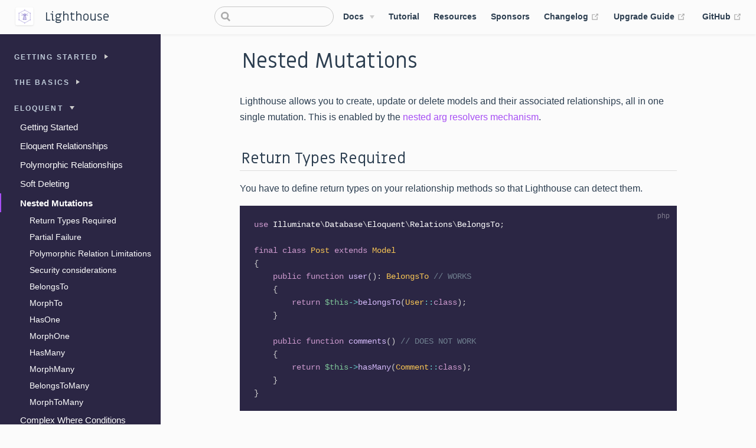

--- FILE ---
content_type: text/html; charset=UTF-8
request_url: https://lighthouse-php.com/master/eloquent/nested-mutations.html
body_size: 10246
content:
<!DOCTYPE html>
<html lang="en-US">
  <head>
    <meta charset="utf-8">
    <meta name="viewport" content="width=device-width,initial-scale=1">
    <title>Nested Mutations | Lighthouse</title>
    <meta name="generator" content="VuePress 1.8.2">
    <link rel="icon" href="/favicon.png">
    <link rel="stylesheet" type="text/css" href="https://fonts.googleapis.com/css?family=Nunito:200,200i,300,300i,400,400i,600,600i,800,800i,900,900i">
    <link rel="stylesheet" type="text/css" href="https://fonts.googleapis.com/css?family=Miriam+Libre:400,700">
    <meta name="description" content="A framework for serving GraphQL from Laravel">
    
    <link rel="preload" href="/assets/css/0.styles.2676db23.css" as="style"><link rel="preload" href="/assets/js/app.63368b8d.js" as="script"><link rel="preload" href="/assets/js/2.388c9223.js" as="script"><link rel="preload" href="/assets/js/254.0af84841.js" as="script"><link rel="prefetch" href="/assets/js/10.d733ccf2.js"><link rel="prefetch" href="/assets/js/100.8d51bf86.js"><link rel="prefetch" href="/assets/js/101.2de66b17.js"><link rel="prefetch" href="/assets/js/102.076bdae1.js"><link rel="prefetch" href="/assets/js/103.67bf2f67.js"><link rel="prefetch" href="/assets/js/104.82e6c34c.js"><link rel="prefetch" href="/assets/js/105.9761b7c1.js"><link rel="prefetch" href="/assets/js/106.bce05c35.js"><link rel="prefetch" href="/assets/js/107.0ac11879.js"><link rel="prefetch" href="/assets/js/108.1ab85dc4.js"><link rel="prefetch" href="/assets/js/109.bc8dda8a.js"><link rel="prefetch" href="/assets/js/11.4b5ab00f.js"><link rel="prefetch" href="/assets/js/110.49dfc5af.js"><link rel="prefetch" href="/assets/js/111.a24a5a8d.js"><link rel="prefetch" href="/assets/js/112.270dfb9f.js"><link rel="prefetch" href="/assets/js/113.8218ccd6.js"><link rel="prefetch" href="/assets/js/114.005ceef5.js"><link rel="prefetch" href="/assets/js/115.bbdc130e.js"><link rel="prefetch" href="/assets/js/116.f6104e1d.js"><link rel="prefetch" href="/assets/js/117.a652323b.js"><link rel="prefetch" href="/assets/js/118.2f1aebec.js"><link rel="prefetch" href="/assets/js/119.5caf4f30.js"><link rel="prefetch" href="/assets/js/12.1f4c8218.js"><link rel="prefetch" href="/assets/js/120.23997312.js"><link rel="prefetch" href="/assets/js/121.c038293a.js"><link rel="prefetch" href="/assets/js/122.86e3150d.js"><link rel="prefetch" href="/assets/js/123.03382209.js"><link rel="prefetch" href="/assets/js/124.40eff9ba.js"><link rel="prefetch" href="/assets/js/125.ff7ddd32.js"><link rel="prefetch" href="/assets/js/126.03219415.js"><link rel="prefetch" href="/assets/js/127.a7ce70fa.js"><link rel="prefetch" href="/assets/js/128.a7d32d96.js"><link rel="prefetch" href="/assets/js/129.59db1214.js"><link rel="prefetch" href="/assets/js/13.6809587e.js"><link rel="prefetch" href="/assets/js/130.d0772061.js"><link rel="prefetch" href="/assets/js/131.821a62d3.js"><link rel="prefetch" href="/assets/js/132.03049643.js"><link rel="prefetch" href="/assets/js/133.c0e986a5.js"><link rel="prefetch" href="/assets/js/134.c2d04b48.js"><link rel="prefetch" href="/assets/js/135.fbf4176e.js"><link rel="prefetch" href="/assets/js/136.8ee4eed0.js"><link rel="prefetch" href="/assets/js/137.5b369eac.js"><link rel="prefetch" href="/assets/js/138.022bce01.js"><link rel="prefetch" href="/assets/js/139.d861d592.js"><link rel="prefetch" href="/assets/js/14.a894a004.js"><link rel="prefetch" href="/assets/js/140.aa628c76.js"><link rel="prefetch" href="/assets/js/141.368681a0.js"><link rel="prefetch" href="/assets/js/142.9ecbd285.js"><link rel="prefetch" href="/assets/js/143.c1185d30.js"><link rel="prefetch" href="/assets/js/144.99bb32b2.js"><link rel="prefetch" href="/assets/js/145.84c6d353.js"><link rel="prefetch" href="/assets/js/146.860f7b93.js"><link rel="prefetch" href="/assets/js/147.cef4938c.js"><link rel="prefetch" href="/assets/js/148.a8b7e268.js"><link rel="prefetch" href="/assets/js/149.ff5e468a.js"><link rel="prefetch" href="/assets/js/15.0c3ab7f5.js"><link rel="prefetch" href="/assets/js/150.3903250b.js"><link rel="prefetch" href="/assets/js/151.10b927b9.js"><link rel="prefetch" href="/assets/js/152.9e1a8ad9.js"><link rel="prefetch" href="/assets/js/153.fe3e4535.js"><link rel="prefetch" href="/assets/js/154.cdc6e2ea.js"><link rel="prefetch" href="/assets/js/155.f1b42df6.js"><link rel="prefetch" href="/assets/js/156.0f06a4e3.js"><link rel="prefetch" href="/assets/js/157.b790207a.js"><link rel="prefetch" href="/assets/js/158.27410a57.js"><link rel="prefetch" href="/assets/js/159.3e2cf496.js"><link rel="prefetch" href="/assets/js/16.b536fff8.js"><link rel="prefetch" href="/assets/js/160.b2dd6ee5.js"><link rel="prefetch" href="/assets/js/161.bec915a8.js"><link rel="prefetch" href="/assets/js/162.4019e1ae.js"><link rel="prefetch" href="/assets/js/163.5e972a50.js"><link rel="prefetch" href="/assets/js/164.be6e1ddb.js"><link rel="prefetch" href="/assets/js/165.d48ec8d1.js"><link rel="prefetch" href="/assets/js/166.f0786a1d.js"><link rel="prefetch" href="/assets/js/167.a40c4e5f.js"><link rel="prefetch" href="/assets/js/168.8300954e.js"><link rel="prefetch" href="/assets/js/169.f2a3518c.js"><link rel="prefetch" href="/assets/js/17.341cf828.js"><link rel="prefetch" href="/assets/js/170.5ac99744.js"><link rel="prefetch" href="/assets/js/171.84faee22.js"><link rel="prefetch" href="/assets/js/172.c7d6b9e7.js"><link rel="prefetch" href="/assets/js/173.5ba3b3c5.js"><link rel="prefetch" href="/assets/js/174.934f3262.js"><link rel="prefetch" href="/assets/js/175.1d9f0489.js"><link rel="prefetch" href="/assets/js/176.00c2db61.js"><link rel="prefetch" href="/assets/js/177.69eb784e.js"><link rel="prefetch" href="/assets/js/178.d7e955f0.js"><link rel="prefetch" href="/assets/js/179.0d5717e9.js"><link rel="prefetch" href="/assets/js/18.e1cce6b4.js"><link rel="prefetch" href="/assets/js/180.7a99cdc8.js"><link rel="prefetch" href="/assets/js/181.e3e01246.js"><link rel="prefetch" href="/assets/js/182.cf9c1221.js"><link rel="prefetch" href="/assets/js/183.957d633f.js"><link rel="prefetch" href="/assets/js/184.a503853c.js"><link rel="prefetch" href="/assets/js/185.89a7b3b0.js"><link rel="prefetch" href="/assets/js/186.702e23eb.js"><link rel="prefetch" href="/assets/js/187.e8e4b41c.js"><link rel="prefetch" href="/assets/js/188.5414f499.js"><link rel="prefetch" href="/assets/js/189.86247506.js"><link rel="prefetch" href="/assets/js/19.014fcd6d.js"><link rel="prefetch" href="/assets/js/190.acbba0b8.js"><link rel="prefetch" href="/assets/js/191.138a985b.js"><link rel="prefetch" href="/assets/js/192.c772af1e.js"><link rel="prefetch" href="/assets/js/193.910f0a11.js"><link rel="prefetch" href="/assets/js/194.793ab3b9.js"><link rel="prefetch" href="/assets/js/195.133c23ce.js"><link rel="prefetch" href="/assets/js/196.663a96b6.js"><link rel="prefetch" href="/assets/js/197.4bfe1c88.js"><link rel="prefetch" href="/assets/js/198.34b62f51.js"><link rel="prefetch" href="/assets/js/199.37f0b0f8.js"><link rel="prefetch" href="/assets/js/20.d74aa922.js"><link rel="prefetch" href="/assets/js/200.4b53af10.js"><link rel="prefetch" href="/assets/js/201.7dcb9bfb.js"><link rel="prefetch" href="/assets/js/202.02f18e34.js"><link rel="prefetch" href="/assets/js/203.378429af.js"><link rel="prefetch" href="/assets/js/204.a09d4995.js"><link rel="prefetch" href="/assets/js/205.d3af5045.js"><link rel="prefetch" href="/assets/js/206.c21b418e.js"><link rel="prefetch" href="/assets/js/207.8f12dbda.js"><link rel="prefetch" href="/assets/js/208.c700bba6.js"><link rel="prefetch" href="/assets/js/209.72c497b5.js"><link rel="prefetch" href="/assets/js/21.dc09374b.js"><link rel="prefetch" href="/assets/js/210.1266413b.js"><link rel="prefetch" href="/assets/js/211.6dc27fe7.js"><link rel="prefetch" href="/assets/js/212.2791309a.js"><link rel="prefetch" href="/assets/js/213.8d709c5a.js"><link rel="prefetch" href="/assets/js/214.104b412a.js"><link rel="prefetch" href="/assets/js/215.3af03baf.js"><link rel="prefetch" href="/assets/js/216.6f8e36e3.js"><link rel="prefetch" href="/assets/js/217.6723686d.js"><link rel="prefetch" href="/assets/js/218.6994f0a9.js"><link rel="prefetch" href="/assets/js/219.4896d7f9.js"><link rel="prefetch" href="/assets/js/22.3f5562fa.js"><link rel="prefetch" href="/assets/js/220.361f58b2.js"><link rel="prefetch" href="/assets/js/221.71332111.js"><link rel="prefetch" href="/assets/js/222.3ad2d216.js"><link rel="prefetch" href="/assets/js/223.1a409023.js"><link rel="prefetch" href="/assets/js/224.f778950a.js"><link rel="prefetch" href="/assets/js/225.528e5007.js"><link rel="prefetch" href="/assets/js/226.fa0ef124.js"><link rel="prefetch" href="/assets/js/227.c49c9e50.js"><link rel="prefetch" href="/assets/js/228.c3f5950c.js"><link rel="prefetch" href="/assets/js/229.abe140dc.js"><link rel="prefetch" href="/assets/js/23.697df49b.js"><link rel="prefetch" href="/assets/js/230.8eb894df.js"><link rel="prefetch" href="/assets/js/231.74764ef9.js"><link rel="prefetch" href="/assets/js/232.2ef55b91.js"><link rel="prefetch" href="/assets/js/233.e3406b88.js"><link rel="prefetch" href="/assets/js/234.479ffdcb.js"><link rel="prefetch" href="/assets/js/235.86bb8a31.js"><link rel="prefetch" href="/assets/js/236.c05792f9.js"><link rel="prefetch" href="/assets/js/237.6fb31b8c.js"><link rel="prefetch" href="/assets/js/238.90c6183e.js"><link rel="prefetch" href="/assets/js/239.b4afbb91.js"><link rel="prefetch" href="/assets/js/24.2df22db1.js"><link rel="prefetch" href="/assets/js/240.8494d43a.js"><link rel="prefetch" href="/assets/js/241.c3b8f21f.js"><link rel="prefetch" href="/assets/js/242.9e5e2f5d.js"><link rel="prefetch" href="/assets/js/243.d2ef941b.js"><link rel="prefetch" href="/assets/js/244.6bd9aa95.js"><link rel="prefetch" href="/assets/js/245.28c1757b.js"><link rel="prefetch" href="/assets/js/246.51290499.js"><link rel="prefetch" href="/assets/js/247.a1a1b32a.js"><link rel="prefetch" href="/assets/js/248.96925f2e.js"><link rel="prefetch" href="/assets/js/249.d1aa8612.js"><link rel="prefetch" href="/assets/js/25.6baa621f.js"><link rel="prefetch" href="/assets/js/250.00579da0.js"><link rel="prefetch" href="/assets/js/251.8031dd19.js"><link rel="prefetch" href="/assets/js/252.bb5d30db.js"><link rel="prefetch" href="/assets/js/253.1b7fe42c.js"><link rel="prefetch" href="/assets/js/255.9b7decc0.js"><link rel="prefetch" href="/assets/js/256.a593c62d.js"><link rel="prefetch" href="/assets/js/257.1b4db812.js"><link rel="prefetch" href="/assets/js/258.6f4d8d67.js"><link rel="prefetch" href="/assets/js/259.2f9b8d5b.js"><link rel="prefetch" href="/assets/js/26.5b1abc28.js"><link rel="prefetch" href="/assets/js/260.6fb8de8c.js"><link rel="prefetch" href="/assets/js/261.b9b61d38.js"><link rel="prefetch" href="/assets/js/262.c66ed041.js"><link rel="prefetch" href="/assets/js/263.62c5e69b.js"><link rel="prefetch" href="/assets/js/264.4a734605.js"><link rel="prefetch" href="/assets/js/265.24c0bdb0.js"><link rel="prefetch" href="/assets/js/266.de36d895.js"><link rel="prefetch" href="/assets/js/267.5565d616.js"><link rel="prefetch" href="/assets/js/268.840d2ca3.js"><link rel="prefetch" href="/assets/js/269.34d86bd2.js"><link rel="prefetch" href="/assets/js/27.cdac11f3.js"><link rel="prefetch" href="/assets/js/270.ef140feb.js"><link rel="prefetch" href="/assets/js/271.e5592d58.js"><link rel="prefetch" href="/assets/js/272.d8b8494a.js"><link rel="prefetch" href="/assets/js/273.d64ebe06.js"><link rel="prefetch" href="/assets/js/274.f5c4a022.js"><link rel="prefetch" href="/assets/js/275.1f36755b.js"><link rel="prefetch" href="/assets/js/276.e7557c76.js"><link rel="prefetch" href="/assets/js/277.3c79d154.js"><link rel="prefetch" href="/assets/js/278.b66a6c66.js"><link rel="prefetch" href="/assets/js/279.f41197ab.js"><link rel="prefetch" href="/assets/js/28.0bbe660c.js"><link rel="prefetch" href="/assets/js/280.892555ce.js"><link rel="prefetch" href="/assets/js/281.abcf9da6.js"><link rel="prefetch" href="/assets/js/282.26cc1027.js"><link rel="prefetch" href="/assets/js/283.9552f18f.js"><link rel="prefetch" href="/assets/js/284.d23a7d13.js"><link rel="prefetch" href="/assets/js/285.52a476c7.js"><link rel="prefetch" href="/assets/js/286.573eb771.js"><link rel="prefetch" href="/assets/js/287.520954ac.js"><link rel="prefetch" href="/assets/js/288.49ac6d38.js"><link rel="prefetch" href="/assets/js/289.414f1823.js"><link rel="prefetch" href="/assets/js/29.8ccbe3dc.js"><link rel="prefetch" href="/assets/js/290.b39dc41b.js"><link rel="prefetch" href="/assets/js/291.da3fbd1c.js"><link rel="prefetch" href="/assets/js/3.337ff40c.js"><link rel="prefetch" href="/assets/js/30.d75f1fae.js"><link rel="prefetch" href="/assets/js/31.0dbfc53a.js"><link rel="prefetch" href="/assets/js/32.83dcc3fb.js"><link rel="prefetch" href="/assets/js/33.edf80e9b.js"><link rel="prefetch" href="/assets/js/34.c744ac4f.js"><link rel="prefetch" href="/assets/js/35.48fbd1a4.js"><link rel="prefetch" href="/assets/js/36.79dcfbff.js"><link rel="prefetch" href="/assets/js/37.241b24b9.js"><link rel="prefetch" href="/assets/js/38.fb86c697.js"><link rel="prefetch" href="/assets/js/39.103b2169.js"><link rel="prefetch" href="/assets/js/4.0c52ebf2.js"><link rel="prefetch" href="/assets/js/40.61172bc3.js"><link rel="prefetch" href="/assets/js/41.da833bd6.js"><link rel="prefetch" href="/assets/js/42.c65ce061.js"><link rel="prefetch" href="/assets/js/43.a5861f61.js"><link rel="prefetch" href="/assets/js/44.25f47333.js"><link rel="prefetch" href="/assets/js/45.816e0da2.js"><link rel="prefetch" href="/assets/js/46.646ba414.js"><link rel="prefetch" href="/assets/js/47.fb5dacd2.js"><link rel="prefetch" href="/assets/js/48.a1629bbe.js"><link rel="prefetch" href="/assets/js/49.d6e60012.js"><link rel="prefetch" href="/assets/js/5.88a19aab.js"><link rel="prefetch" href="/assets/js/50.eadec502.js"><link rel="prefetch" href="/assets/js/51.2cb37bd3.js"><link rel="prefetch" href="/assets/js/52.c6bdeffc.js"><link rel="prefetch" href="/assets/js/53.be0bd446.js"><link rel="prefetch" href="/assets/js/54.9dcd4a17.js"><link rel="prefetch" href="/assets/js/55.a5392a7a.js"><link rel="prefetch" href="/assets/js/56.ca3cd478.js"><link rel="prefetch" href="/assets/js/57.56827bcb.js"><link rel="prefetch" href="/assets/js/58.6399d0e7.js"><link rel="prefetch" href="/assets/js/59.800be6ab.js"><link rel="prefetch" href="/assets/js/6.fa97ac0c.js"><link rel="prefetch" href="/assets/js/60.ad688b11.js"><link rel="prefetch" href="/assets/js/61.6650f245.js"><link rel="prefetch" href="/assets/js/62.ca31100a.js"><link rel="prefetch" href="/assets/js/63.b3f2e962.js"><link rel="prefetch" href="/assets/js/64.854e4a2d.js"><link rel="prefetch" href="/assets/js/65.90b506f2.js"><link rel="prefetch" href="/assets/js/66.f7a76d5f.js"><link rel="prefetch" href="/assets/js/67.634942b2.js"><link rel="prefetch" href="/assets/js/68.6d16dd8a.js"><link rel="prefetch" href="/assets/js/69.a49220c4.js"><link rel="prefetch" href="/assets/js/7.702263fa.js"><link rel="prefetch" href="/assets/js/70.ec4850d2.js"><link rel="prefetch" href="/assets/js/71.eb877e3d.js"><link rel="prefetch" href="/assets/js/72.0d6db439.js"><link rel="prefetch" href="/assets/js/73.37d8c6b8.js"><link rel="prefetch" href="/assets/js/74.a9c8349b.js"><link rel="prefetch" href="/assets/js/75.d40bfd0e.js"><link rel="prefetch" href="/assets/js/76.17222d1f.js"><link rel="prefetch" href="/assets/js/77.eaf76762.js"><link rel="prefetch" href="/assets/js/78.c5ffb2a7.js"><link rel="prefetch" href="/assets/js/79.088b61d1.js"><link rel="prefetch" href="/assets/js/8.98bd1a4f.js"><link rel="prefetch" href="/assets/js/80.e90b7249.js"><link rel="prefetch" href="/assets/js/81.be7c443a.js"><link rel="prefetch" href="/assets/js/82.87c453b2.js"><link rel="prefetch" href="/assets/js/83.a847bda6.js"><link rel="prefetch" href="/assets/js/84.9069ef71.js"><link rel="prefetch" href="/assets/js/85.9dc33a1b.js"><link rel="prefetch" href="/assets/js/86.43f4aefe.js"><link rel="prefetch" href="/assets/js/87.1c962cb9.js"><link rel="prefetch" href="/assets/js/88.29b6afd7.js"><link rel="prefetch" href="/assets/js/89.2292cf81.js"><link rel="prefetch" href="/assets/js/9.3a66286d.js"><link rel="prefetch" href="/assets/js/90.37c76023.js"><link rel="prefetch" href="/assets/js/91.73b8f7f9.js"><link rel="prefetch" href="/assets/js/92.dc2cae6d.js"><link rel="prefetch" href="/assets/js/93.091b73f9.js"><link rel="prefetch" href="/assets/js/94.49c36e15.js"><link rel="prefetch" href="/assets/js/95.8fdf1982.js"><link rel="prefetch" href="/assets/js/96.822e21c9.js"><link rel="prefetch" href="/assets/js/97.8cbf9eac.js"><link rel="prefetch" href="/assets/js/98.9962c895.js"><link rel="prefetch" href="/assets/js/99.ee094da5.js">
    <link rel="stylesheet" href="/assets/css/0.styles.2676db23.css">
  </head>
  <body>
    <div id="app" data-server-rendered="true"><div class="theme-container"><header class="navbar"><div class="sidebar-button"><svg xmlns="http://www.w3.org/2000/svg" aria-hidden="true" role="img" viewBox="0 0 448 512" class="icon"><path fill="currentColor" d="M436 124H12c-6.627 0-12-5.373-12-12V80c0-6.627 5.373-12 12-12h424c6.627 0 12 5.373 12 12v32c0 6.627-5.373 12-12 12zm0 160H12c-6.627 0-12-5.373-12-12v-32c0-6.627 5.373-12 12-12h424c6.627 0 12 5.373 12 12v32c0 6.627-5.373 12-12 12zm0 160H12c-6.627 0-12-5.373-12-12v-32c0-6.627 5.373-12 12-12h424c6.627 0 12 5.373 12 12v32c0 6.627-5.373 12-12 12z"></path></svg></div> <a href="/" class="home-link router-link-active"><img src="/logo.svg" alt="Lighthouse" class="logo"> <span class="site-name can-hide">Lighthouse</span></a> <div class="links"><div class="search-box"><input aria-label="Search" autocomplete="off" spellcheck="false" value=""> <!----></div> <nav class="nav-links can-hide"><div class="nav-item"><div class="dropdown-wrapper"><button type="button" aria-label="Docs" class="dropdown-title"><span class="title">Docs</span> <span class="arrow down"></span></button> <button type="button" aria-label="Docs" class="mobile-dropdown-title"><span class="title">Docs</span> <span class="arrow right"></span></button> <ul class="nav-dropdown" style="display:none;"><li class="dropdown-item"><!----> <a class='nav-link' href='/master/getting-started/installation'>
  master
</a></li><li class="dropdown-item"><!----> <a class='nav-link' href='/6/getting-started/installation'>
  6
</a></li><li class="dropdown-item"><!----> <a class='nav-link' href='/5/getting-started/installation'>
  5
</a></li><li class="dropdown-item"><!----> <a class='nav-link' href='/4/getting-started/installation'>
  4
</a></li><li class="dropdown-item"><!----> <a class='nav-link' href='/3/getting-started/installation'>
  3
</a></li><li class="dropdown-item"><!----> <a class='nav-link' href='/2/getting-started/installation'>
  2
</a></li></ul></div></div><div class="nav-item"><a href="/tutorial.html" class="nav-link">
  Tutorial
</a></div><div class="nav-item"><a href="/resources.html" class="nav-link">
  Resources
</a></div><div class="nav-item"><a href="/sponsors.html" class="nav-link">
  Sponsors
</a></div><div class="nav-item"><a href="https://github.com/nuwave/lighthouse/blob/master/CHANGELOG.md" target="_blank" rel="noopener noreferrer" class="nav-link external">
  Changelog
  <span><svg xmlns="http://www.w3.org/2000/svg" aria-hidden="true" focusable="false" x="0px" y="0px" viewBox="0 0 100 100" width="15" height="15" class="icon outbound"><path fill="currentColor" d="M18.8,85.1h56l0,0c2.2,0,4-1.8,4-4v-32h-8v28h-48v-48h28v-8h-32l0,0c-2.2,0-4,1.8-4,4v56C14.8,83.3,16.6,85.1,18.8,85.1z"></path> <polygon fill="currentColor" points="45.7,48.7 51.3,54.3 77.2,28.5 77.2,37.2 85.2,37.2 85.2,14.9 62.8,14.9 62.8,22.9 71.5,22.9"></polygon></svg> <span class="sr-only">(opens new window)</span></span></a></div><div class="nav-item"><a href="https://github.com/nuwave/lighthouse/blob/master/UPGRADE.md" target="_blank" rel="noopener noreferrer" class="nav-link external">
  Upgrade Guide
  <span><svg xmlns="http://www.w3.org/2000/svg" aria-hidden="true" focusable="false" x="0px" y="0px" viewBox="0 0 100 100" width="15" height="15" class="icon outbound"><path fill="currentColor" d="M18.8,85.1h56l0,0c2.2,0,4-1.8,4-4v-32h-8v28h-48v-48h28v-8h-32l0,0c-2.2,0-4,1.8-4,4v56C14.8,83.3,16.6,85.1,18.8,85.1z"></path> <polygon fill="currentColor" points="45.7,48.7 51.3,54.3 77.2,28.5 77.2,37.2 85.2,37.2 85.2,14.9 62.8,14.9 62.8,22.9 71.5,22.9"></polygon></svg> <span class="sr-only">(opens new window)</span></span></a></div> <a href="https://github.com/nuwave/lighthouse" target="_blank" rel="noopener noreferrer" class="repo-link">
    GitHub
    <span><svg xmlns="http://www.w3.org/2000/svg" aria-hidden="true" focusable="false" x="0px" y="0px" viewBox="0 0 100 100" width="15" height="15" class="icon outbound"><path fill="currentColor" d="M18.8,85.1h56l0,0c2.2,0,4-1.8,4-4v-32h-8v28h-48v-48h28v-8h-32l0,0c-2.2,0-4,1.8-4,4v56C14.8,83.3,16.6,85.1,18.8,85.1z"></path> <polygon fill="currentColor" points="45.7,48.7 51.3,54.3 77.2,28.5 77.2,37.2 85.2,37.2 85.2,14.9 62.8,14.9 62.8,22.9 71.5,22.9"></polygon></svg> <span class="sr-only">(opens new window)</span></span></a></nav></div></header> <div class="sidebar-mask"></div> <aside class="sidebar"><nav class="nav-links"><div class="nav-item"><div class="dropdown-wrapper"><button type="button" aria-label="Docs" class="dropdown-title"><span class="title">Docs</span> <span class="arrow down"></span></button> <button type="button" aria-label="Docs" class="mobile-dropdown-title"><span class="title">Docs</span> <span class="arrow right"></span></button> <ul class="nav-dropdown" style="display:none;"><li class="dropdown-item"><!----> <a class='nav-link' href='/master/getting-started/installation'>
  master
</a></li><li class="dropdown-item"><!----> <a class='nav-link' href='/6/getting-started/installation'>
  6
</a></li><li class="dropdown-item"><!----> <a class='nav-link' href='/5/getting-started/installation'>
  5
</a></li><li class="dropdown-item"><!----> <a class='nav-link' href='/4/getting-started/installation'>
  4
</a></li><li class="dropdown-item"><!----> <a class='nav-link' href='/3/getting-started/installation'>
  3
</a></li><li class="dropdown-item"><!----> <a class='nav-link' href='/2/getting-started/installation'>
  2
</a></li></ul></div></div><div class="nav-item"><a href="/tutorial.html" class="nav-link">
  Tutorial
</a></div><div class="nav-item"><a href="/resources.html" class="nav-link">
  Resources
</a></div><div class="nav-item"><a href="/sponsors.html" class="nav-link">
  Sponsors
</a></div><div class="nav-item"><a href="https://github.com/nuwave/lighthouse/blob/master/CHANGELOG.md" target="_blank" rel="noopener noreferrer" class="nav-link external">
  Changelog
  <span><svg xmlns="http://www.w3.org/2000/svg" aria-hidden="true" focusable="false" x="0px" y="0px" viewBox="0 0 100 100" width="15" height="15" class="icon outbound"><path fill="currentColor" d="M18.8,85.1h56l0,0c2.2,0,4-1.8,4-4v-32h-8v28h-48v-48h28v-8h-32l0,0c-2.2,0-4,1.8-4,4v56C14.8,83.3,16.6,85.1,18.8,85.1z"></path> <polygon fill="currentColor" points="45.7,48.7 51.3,54.3 77.2,28.5 77.2,37.2 85.2,37.2 85.2,14.9 62.8,14.9 62.8,22.9 71.5,22.9"></polygon></svg> <span class="sr-only">(opens new window)</span></span></a></div><div class="nav-item"><a href="https://github.com/nuwave/lighthouse/blob/master/UPGRADE.md" target="_blank" rel="noopener noreferrer" class="nav-link external">
  Upgrade Guide
  <span><svg xmlns="http://www.w3.org/2000/svg" aria-hidden="true" focusable="false" x="0px" y="0px" viewBox="0 0 100 100" width="15" height="15" class="icon outbound"><path fill="currentColor" d="M18.8,85.1h56l0,0c2.2,0,4-1.8,4-4v-32h-8v28h-48v-48h28v-8h-32l0,0c-2.2,0-4,1.8-4,4v56C14.8,83.3,16.6,85.1,18.8,85.1z"></path> <polygon fill="currentColor" points="45.7,48.7 51.3,54.3 77.2,28.5 77.2,37.2 85.2,37.2 85.2,14.9 62.8,14.9 62.8,22.9 71.5,22.9"></polygon></svg> <span class="sr-only">(opens new window)</span></span></a></div> <a href="https://github.com/nuwave/lighthouse" target="_blank" rel="noopener noreferrer" class="repo-link">
    GitHub
    <span><svg xmlns="http://www.w3.org/2000/svg" aria-hidden="true" focusable="false" x="0px" y="0px" viewBox="0 0 100 100" width="15" height="15" class="icon outbound"><path fill="currentColor" d="M18.8,85.1h56l0,0c2.2,0,4-1.8,4-4v-32h-8v28h-48v-48h28v-8h-32l0,0c-2.2,0-4,1.8-4,4v56C14.8,83.3,16.6,85.1,18.8,85.1z"></path> <polygon fill="currentColor" points="45.7,48.7 51.3,54.3 77.2,28.5 77.2,37.2 85.2,37.2 85.2,14.9 62.8,14.9 62.8,22.9 71.5,22.9"></polygon></svg> <span class="sr-only">(opens new window)</span></span></a></nav>  <ul class="sidebar-links"><li><section class="sidebar-group collapsable depth-0"><p class="sidebar-heading"><span>Getting Started</span> <span class="arrow right"></span></p> <!----></section></li><li><section class="sidebar-group collapsable depth-0"><p class="sidebar-heading"><span>The Basics</span> <span class="arrow right"></span></p> <!----></section></li><li><section class="sidebar-group collapsable depth-0"><p class="sidebar-heading open"><span>Eloquent</span> <span class="arrow down"></span></p> <ul class="sidebar-links sidebar-group-items"><li><a class='sidebar-link' href='/master/eloquent/getting-started'>Getting Started</a></li><li><a class='sidebar-link' href='/master/eloquent/relationships'>Eloquent Relationships</a></li><li><a class='sidebar-link' href='/master/eloquent/polymorphic-relationships'>Polymorphic Relationships</a></li><li><a class='sidebar-link' href='/master/eloquent/soft-deleting'>Soft Deleting</a></li><li><a aria-current='page' class='active sidebar-link' href='/master/eloquent/nested-mutations'>Nested Mutations</a><ul class="sidebar-sub-headers"><li class="sidebar-sub-header"><a class='sidebar-link' href='/master/eloquent/nested-mutations#return-types-required'>Return Types Required</a></li><li class="sidebar-sub-header"><a class='sidebar-link' href='/master/eloquent/nested-mutations#partial-failure'>Partial Failure</a></li><li class="sidebar-sub-header"><a class='sidebar-link' href='/master/eloquent/nested-mutations#polymorphic-relation-limitations'>Polymorphic Relation Limitations</a></li><li class="sidebar-sub-header"><a class='sidebar-link' href='/master/eloquent/nested-mutations#security-considerations'>Security considerations</a></li><li class="sidebar-sub-header"><a class='sidebar-link' href='/master/eloquent/nested-mutations#belongsto'>BelongsTo</a></li><li class="sidebar-sub-header"><a class='sidebar-link' href='/master/eloquent/nested-mutations#morphto'>MorphTo</a></li><li class="sidebar-sub-header"><a class='sidebar-link' href='/master/eloquent/nested-mutations#hasone'>HasOne</a></li><li class="sidebar-sub-header"><a class='sidebar-link' href='/master/eloquent/nested-mutations#morphone'>MorphOne</a></li><li class="sidebar-sub-header"><a class='sidebar-link' href='/master/eloquent/nested-mutations#hasmany'>HasMany</a></li><li class="sidebar-sub-header"><a class='sidebar-link' href='/master/eloquent/nested-mutations#morphmany'>MorphMany</a></li><li class="sidebar-sub-header"><a class='sidebar-link' href='/master/eloquent/nested-mutations#belongstomany'>BelongsToMany</a></li><li class="sidebar-sub-header"><a class='sidebar-link' href='/master/eloquent/nested-mutations#morphtomany'>MorphToMany</a></li></ul></li><li><a class='sidebar-link' href='/master/eloquent/complex-where-conditions'>Complex Where Conditions</a></li></ul></section></li><li><section class="sidebar-group collapsable depth-0"><p class="sidebar-heading"><span>Testing</span> <span class="arrow right"></span></p> <!----></section></li><li><section class="sidebar-group collapsable depth-0"><p class="sidebar-heading"><span>Subscriptions</span> <span class="arrow right"></span></p> <!----></section></li><li><section class="sidebar-group collapsable depth-0"><p class="sidebar-heading"><span>Federation</span> <span class="arrow right"></span></p> <!----></section></li><li><section class="sidebar-group collapsable depth-0"><p class="sidebar-heading"><span>Digging Deeper</span> <span class="arrow right"></span></p> <!----></section></li><li><section class="sidebar-group collapsable depth-0"><p class="sidebar-heading"><span>Custom Directives</span> <span class="arrow right"></span></p> <!----></section></li><li><section class="sidebar-group collapsable depth-0"><p class="sidebar-heading"><span>Security</span> <span class="arrow right"></span></p> <!----></section></li><li><section class="sidebar-group collapsable depth-0"><p class="sidebar-heading"><span>Performance</span> <span class="arrow right"></span></p> <!----></section></li><li><section class="sidebar-group collapsable depth-0"><p class="sidebar-heading"><span>Concepts</span> <span class="arrow right"></span></p> <!----></section></li><li><section class="sidebar-group collapsable depth-0"><p class="sidebar-heading"><span>API Reference</span> <span class="arrow right"></span></p> <!----></section></li></ul> </aside> <main class="page"> <div class="theme-default-content content__default"><h1 id="nested-mutations"><a href="#nested-mutations" class="header-anchor">#</a> Nested Mutations</h1> <p>Lighthouse allows you to create, update or delete models and their associated relationships,
all in one single mutation. This is enabled by the <a href='/master/concepts/arg-resolvers'>nested arg resolvers mechanism</a>.</p> <h2 id="return-types-required"><a href="#return-types-required" class="header-anchor">#</a> Return Types Required</h2> <p>You have to define return types on your relationship methods so that Lighthouse
can detect them.</p> <div class="language-php extra-class"><pre class="language-php"><code><span class="token keyword">use</span> <span class="token package">Illuminate<span class="token punctuation">\</span>Database<span class="token punctuation">\</span>Eloquent<span class="token punctuation">\</span>Relations<span class="token punctuation">\</span>BelongsTo</span><span class="token punctuation">;</span>

<span class="token keyword">final</span> <span class="token keyword">class</span> <span class="token class-name-definition class-name">Post</span> <span class="token keyword">extends</span> <span class="token class-name">Model</span>
<span class="token punctuation">{</span>
    <span class="token keyword">public</span> <span class="token keyword">function</span> <span class="token function-definition function">user</span><span class="token punctuation">(</span><span class="token punctuation">)</span><span class="token punctuation">:</span> <span class="token class-name return-type">BelongsTo</span> <span class="token comment">// WORKS</span>
    <span class="token punctuation">{</span>
        <span class="token keyword">return</span> <span class="token variable">$this</span><span class="token operator">-&gt;</span><span class="token function">belongsTo</span><span class="token punctuation">(</span><span class="token class-name static-context">User</span><span class="token operator">::</span><span class="token keyword">class</span><span class="token punctuation">)</span><span class="token punctuation">;</span>
    <span class="token punctuation">}</span>

    <span class="token keyword">public</span> <span class="token keyword">function</span> <span class="token function-definition function">comments</span><span class="token punctuation">(</span><span class="token punctuation">)</span> <span class="token comment">// DOES NOT WORK</span>
    <span class="token punctuation">{</span>
        <span class="token keyword">return</span> <span class="token variable">$this</span><span class="token operator">-&gt;</span><span class="token function">hasMany</span><span class="token punctuation">(</span><span class="token class-name static-context">Comment</span><span class="token operator">::</span><span class="token keyword">class</span><span class="token punctuation">)</span><span class="token punctuation">;</span>
    <span class="token punctuation">}</span>
<span class="token punctuation">}</span>
</code></pre></div><h2 id="partial-failure"><a href="#partial-failure" class="header-anchor">#</a> Partial Failure</h2> <p>By default, all mutations are wrapped in a database transaction.
If any of the nested operations fail, the whole mutation is aborted
and no changes are written to the database.</p> <p>You can change this setting <a href='/master/getting-started/configuration'>in the configuration</a>.</p> <h2 id="polymorphic-relation-limitations"><a href="#polymorphic-relation-limitations" class="header-anchor">#</a> Polymorphic Relation Limitations</h2> <p>Because the GraphQL Specification does not support polymorphic Input types (yet),
the available functionality is limited.</p> <p>It is not possible to have an argument that can contain different types, which
would be necessary to pass the attributes the different related models might have.
For now, we can only support cases where the input type does not change across related
models, e.g. connecting through an ID, disconnecting or deleting the relation.</p> <p>See <a href="https://github.com/nuwave/lighthouse/issues/900" target="_blank" rel="noopener noreferrer">this issue<span><svg xmlns="http://www.w3.org/2000/svg" aria-hidden="true" focusable="false" x="0px" y="0px" viewBox="0 0 100 100" width="15" height="15" class="icon outbound"><path fill="currentColor" d="M18.8,85.1h56l0,0c2.2,0,4-1.8,4-4v-32h-8v28h-48v-48h28v-8h-32l0,0c-2.2,0-4,1.8-4,4v56C14.8,83.3,16.6,85.1,18.8,85.1z"></path> <polygon fill="currentColor" points="45.7,48.7 51.3,54.3 77.2,28.5 77.2,37.2 85.2,37.2 85.2,14.9 62.8,14.9 62.8,22.9 71.5,22.9"></polygon></svg> <span class="sr-only">(opens new window)</span></span></a> for further discussion.</p> <h2 id="security-considerations"><a href="#security-considerations" class="header-anchor">#</a> Security considerations</h2> <p>Lighthouse has no mechanism for fine-grained permissions of nested mutation operations.
Field directives such as the <a href='/master/api-reference/directives#can-family-of-directives'>@can* family of directives</a> apply to the whole field.</p> <p>Make sure that fields with nested mutations are only available to users who are allowed
to execute all reachable nested mutations.</p> <h2 id="belongsto"><a href="#belongsto" class="header-anchor">#</a> BelongsTo</h2> <p>We will start of by defining a mutation to create a post.</p> <div class="language-graphql extra-class"><pre class="language-graphql"><code><span class="token keyword">type</span> <span class="token class-name">Mutation</span> <span class="token punctuation">{</span>
  <span class="token attr-name">createPost</span><span class="token punctuation">(</span><span class="token attr-name">input</span><span class="token punctuation">:</span> <span class="token atom-input class-name">CreatePostInput</span><span class="token operator">!</span> <span class="token directive function">@spread</span><span class="token punctuation">)</span><span class="token punctuation">:</span> <span class="token class-name">Post</span><span class="token operator">!</span> <span class="token directive function">@create</span>
<span class="token punctuation">}</span>
</code></pre></div><p>The mutation takes a single argument <code>input</code> that contains data about
the Post you want to create.</p> <div class="language-graphql extra-class"><pre class="language-graphql"><code><span class="token keyword">input</span> <span class="token atom-input class-name">CreatePostInput</span> <span class="token punctuation">{</span>
  <span class="token attr-name">title</span><span class="token punctuation">:</span> <span class="token scalar">String</span><span class="token operator">!</span>
  <span class="token attr-name">author</span><span class="token punctuation">:</span> <span class="token class-name">CreateUserBelongsTo</span>
<span class="token punctuation">}</span>
</code></pre></div><p>The first argument <code>title</code> is a value of the <code>Post</code> itself and corresponds
to a column in the database.</p> <p>The second argument <code>author</code> is named just like the relationship method that is defined on the <code>Post</code> model.
A nested <code>BelongsTo</code> relationship exposes the following operations:</p> <ul><li><code>connect</code> it to an existing model</li> <li><code>create</code> a new related model and attach it</li> <li><code>update</code> an existing model and attach it</li> <li><code>upsert</code> a new or an existing model and attach it</li> <li><code>disconnect</code> the related model</li> <li><code>delete</code> the related model and the association to it</li></ul> <p>Both <code>disconnect</code> and <code>delete</code> don't make much sense when creating a new model.
You can control what operations are possible by defining just what you need in the <code>input</code>.
We choose to expose the following operations on the related <code>User</code> model:</p> <div class="language-graphql extra-class"><pre class="language-graphql"><code><span class="token keyword">input</span> <span class="token object">CreateUserBelongsTo</span> <span class="token punctuation">{</span>
  <span class="token attr-name">connect</span><span class="token punctuation">:</span> <span class="token scalar">ID</span>
  <span class="token attr-name">create</span><span class="token punctuation">:</span> <span class="token atom-input class-name">CreateUserInput</span>
  <span class="token attr-name">update</span><span class="token punctuation">:</span> <span class="token atom-input class-name">UpdateUserInput</span>
  <span class="token attr-name">upsert</span><span class="token punctuation">:</span> <span class="token atom-input class-name">UpsertUserInput</span>
<span class="token punctuation">}</span>
</code></pre></div><p>Finally, you need to define the input that allows you to create a new <code>User</code>.</p> <div class="language-graphql extra-class"><pre class="language-graphql"><code><span class="token keyword">input</span> <span class="token atom-input class-name">CreateUserInput</span> <span class="token punctuation">{</span>
  <span class="token attr-name">name</span><span class="token punctuation">:</span> <span class="token scalar">String</span><span class="token operator">!</span>
<span class="token punctuation">}</span>
</code></pre></div><p>To create a new model and connect it to an existing model, pass the ID of the model you want to associate.</p> <div class="language-graphql extra-class"><pre class="language-graphql"><code><span class="token keyword">mutation</span> <span class="token punctuation">{</span>
  <span class="token property-query property-mutation">createPost</span><span class="token punctuation">(</span><span class="token attr-name">input</span><span class="token punctuation">:</span> <span class="token punctuation">{</span> <span class="token attr-name">title</span><span class="token punctuation">:</span> <span class="token string">&quot;My new Post&quot;</span><span class="token punctuation">,</span> <span class="token attr-name">author</span><span class="token punctuation">:</span> <span class="token punctuation">{</span> <span class="token attr-name">connect</span><span class="token punctuation">:</span> <span class="token number">123</span> <span class="token punctuation">}</span> <span class="token punctuation">}</span><span class="token punctuation">)</span> <span class="token punctuation">{</span>
    <span class="token property">id</span>
    <span class="token object">author</span> <span class="token punctuation">{</span>
      <span class="token property">name</span>
    <span class="token punctuation">}</span>
  <span class="token punctuation">}</span>
<span class="token punctuation">}</span>
</code></pre></div><p>Lighthouse will create a new <code>Post</code> and associate an <code>User</code> with it.</p> <div class="language-json extra-class"><pre class="language-json"><code><span class="token punctuation">{</span>
  <span class="token property">&quot;data&quot;</span><span class="token operator">:</span> <span class="token punctuation">{</span>
    <span class="token property">&quot;createPost&quot;</span><span class="token operator">:</span> <span class="token punctuation">{</span>
      <span class="token property">&quot;id&quot;</span><span class="token operator">:</span> <span class="token number">456</span><span class="token punctuation">,</span>
      <span class="token property">&quot;author&quot;</span><span class="token operator">:</span> <span class="token punctuation">{</span>
        <span class="token property">&quot;name&quot;</span><span class="token operator">:</span> <span class="token string">&quot;Herbert&quot;</span>
      <span class="token punctuation">}</span>
    <span class="token punctuation">}</span>
  <span class="token punctuation">}</span>
<span class="token punctuation">}</span>
</code></pre></div><p>If the related model does not exist yet, you can also
create a new one.</p> <div class="language-graphql extra-class"><pre class="language-graphql"><code><span class="token keyword">mutation</span> <span class="token punctuation">{</span>
  <span class="token property-query property-mutation">createPost</span><span class="token punctuation">(</span>
    <span class="token attr-name">input</span><span class="token punctuation">:</span> <span class="token punctuation">{</span> <span class="token attr-name">title</span><span class="token punctuation">:</span> <span class="token string">&quot;My new Post&quot;</span><span class="token punctuation">,</span> <span class="token attr-name">author</span><span class="token punctuation">:</span> <span class="token punctuation">{</span> <span class="token attr-name">create</span><span class="token punctuation">:</span> <span class="token punctuation">{</span> <span class="token attr-name">name</span><span class="token punctuation">:</span> <span class="token string">&quot;Gina&quot;</span> <span class="token punctuation">}</span> <span class="token punctuation">}</span> <span class="token punctuation">}</span>
  <span class="token punctuation">)</span> <span class="token punctuation">{</span>
    <span class="token property">id</span>
    <span class="token object">author</span> <span class="token punctuation">{</span>
      <span class="token property">id</span>
    <span class="token punctuation">}</span>
  <span class="token punctuation">}</span>
<span class="token punctuation">}</span>
</code></pre></div><div class="language-json extra-class"><pre class="language-json"><code><span class="token punctuation">{</span>
  <span class="token property">&quot;data&quot;</span><span class="token operator">:</span> <span class="token punctuation">{</span>
    <span class="token property">&quot;createPost&quot;</span><span class="token operator">:</span> <span class="token punctuation">{</span>
      <span class="token property">&quot;id&quot;</span><span class="token operator">:</span> <span class="token number">456</span><span class="token punctuation">,</span>
      <span class="token property">&quot;author&quot;</span><span class="token operator">:</span> <span class="token punctuation">{</span>
        <span class="token property">&quot;id&quot;</span><span class="token operator">:</span> <span class="token number">55</span>
      <span class="token punctuation">}</span>
    <span class="token punctuation">}</span>
  <span class="token punctuation">}</span>
<span class="token punctuation">}</span>
</code></pre></div><p>When issuing an update, you can also allow the user to remove a relation.
Both <code>disconnect</code> and <code>delete</code> remove the association to the author,
but <code>delete</code> also removes the author model itself.</p> <div class="language-graphql extra-class"><pre class="language-graphql"><code><span class="token keyword">type</span> <span class="token class-name">Mutation</span> <span class="token punctuation">{</span>
  <span class="token attr-name">updatePost</span><span class="token punctuation">(</span><span class="token attr-name">input</span><span class="token punctuation">:</span> <span class="token atom-input class-name">UpdatePostInput</span><span class="token operator">!</span> <span class="token directive function">@spread</span><span class="token punctuation">)</span><span class="token punctuation">:</span> <span class="token class-name">Post</span><span class="token operator">!</span> <span class="token directive function">@update</span>
<span class="token punctuation">}</span>

<span class="token keyword">input</span> <span class="token atom-input class-name">UpdatePostInput</span> <span class="token punctuation">{</span>
  <span class="token attr-name">id</span><span class="token punctuation">:</span> <span class="token scalar">ID</span><span class="token operator">!</span>
  <span class="token attr-name">title</span><span class="token punctuation">:</span> <span class="token scalar">String</span>
  <span class="token attr-name">author</span><span class="token punctuation">:</span> <span class="token class-name">UpdateUserBelongsTo</span>
<span class="token punctuation">}</span>

<span class="token keyword">input</span> <span class="token object">UpdateUserBelongsTo</span> <span class="token punctuation">{</span>
  <span class="token attr-name">connect</span><span class="token punctuation">:</span> <span class="token scalar">ID</span>
  <span class="token attr-name">create</span><span class="token punctuation">:</span> <span class="token atom-input class-name">CreateUserInput</span>
  <span class="token attr-name">update</span><span class="token punctuation">:</span> <span class="token atom-input class-name">UpdateUserInput</span>
  <span class="token attr-name">upsert</span><span class="token punctuation">:</span> <span class="token atom-input class-name">UpdateUserInput</span>
  <span class="token attr-name">disconnect</span><span class="token punctuation">:</span> <span class="token scalar">Boolean</span>
  <span class="token attr-name">delete</span><span class="token punctuation">:</span> <span class="token scalar">Boolean</span>
<span class="token punctuation">}</span>
</code></pre></div><p>You must pass a truthy value to <code>disconnect</code> and <code>delete</code> for them to actually run.
This structure was chosen as it is consistent with updating <code>BelongsToMany</code> relationships
and allows the query string to be mostly static, taking a variable value to control its behavior.</p> <div class="language-graphql extra-class"><pre class="language-graphql"><code><span class="token keyword">mutation</span> <span class="token definition-mutation function">UpdatePost</span><span class="token punctuation">(</span><span class="token variable variable-input">$disconnectAuthor</span><span class="token punctuation">:</span> <span class="token scalar">Boolean</span><span class="token punctuation">)</span> <span class="token punctuation">{</span>
  <span class="token property-query property-mutation">updatePost</span><span class="token punctuation">(</span>
    <span class="token attr-name">input</span><span class="token punctuation">:</span> <span class="token punctuation">{</span>
      <span class="token attr-name">id</span><span class="token punctuation">:</span> <span class="token number">1</span>
      <span class="token attr-name">title</span><span class="token punctuation">:</span> <span class="token description string">&quot;<span class="token language-markdown">An updated title</span>&quot;</span>
      <span class="token attr-name">author</span><span class="token punctuation">:</span> <span class="token punctuation">{</span> <span class="token attr-name">disconnect</span><span class="token punctuation">:</span> <span class="token variable variable-input">$disconnectAuthor</span> <span class="token punctuation">}</span>
    <span class="token punctuation">}</span>
  <span class="token punctuation">)</span> <span class="token punctuation">{</span>
    <span class="token property">title</span>
    <span class="token object">author</span> <span class="token punctuation">{</span>
      <span class="token property">name</span>
    <span class="token punctuation">}</span>
  <span class="token punctuation">}</span>
<span class="token punctuation">}</span>
</code></pre></div><p>The <code>author</code> relationship will only be disconnected if the value of the variable
<code>$disconnectAuthor</code> is <code>true</code>, if <code>false</code> or <code>null</code> are passed, it will not change.</p> <div class="language-json extra-class"><pre class="language-json"><code><span class="token punctuation">{</span>
  <span class="token property">&quot;data&quot;</span><span class="token operator">:</span> <span class="token punctuation">{</span>
    <span class="token property">&quot;updatePost&quot;</span><span class="token operator">:</span> <span class="token punctuation">{</span>
      <span class="token property">&quot;id&quot;</span><span class="token operator">:</span> <span class="token number">1</span><span class="token punctuation">,</span>
      <span class="token property">&quot;title&quot;</span><span class="token operator">:</span> <span class="token string">&quot;An updated title&quot;</span><span class="token punctuation">,</span>
      <span class="token property">&quot;author&quot;</span><span class="token operator">:</span> <span class="token null keyword">null</span>
    <span class="token punctuation">}</span>
  <span class="token punctuation">}</span>
<span class="token punctuation">}</span>
</code></pre></div><p>When issuing an <code>upsert</code>, you may expose the same nested operations as an <code>update</code>.
In case a new model is created, they will simply be ignored.</p> <div class="language-graphql extra-class"><pre class="language-graphql"><code><span class="token keyword">mutation</span> <span class="token definition-mutation function">UpdatePost</span><span class="token punctuation">(</span><span class="token variable variable-input">$disconnectAuthor</span><span class="token punctuation">:</span> <span class="token scalar">Boolean</span><span class="token punctuation">)</span> <span class="token punctuation">{</span>
  <span class="token property-query property-mutation">upsertPost</span><span class="token punctuation">(</span>
    <span class="token attr-name">input</span><span class="token punctuation">:</span> <span class="token punctuation">{</span>
      <span class="token attr-name">id</span><span class="token punctuation">:</span> <span class="token number">1</span>
      <span class="token attr-name">title</span><span class="token punctuation">:</span> <span class="token description string">&quot;<span class="token language-markdown">An updated or created title</span>&quot;</span>
      <span class="token attr-name">author</span><span class="token punctuation">:</span> <span class="token punctuation">{</span> <span class="token attr-name">disconnect</span><span class="token punctuation">:</span> <span class="token variable variable-input">$disconnectAuthor</span> <span class="token punctuation">}</span>
    <span class="token punctuation">}</span>
  <span class="token punctuation">)</span> <span class="token punctuation">{</span>
    <span class="token property">id</span>
    <span class="token property">title</span>
    <span class="token object">author</span> <span class="token punctuation">{</span>
      <span class="token property">name</span>
    <span class="token punctuation">}</span>
  <span class="token punctuation">}</span>
<span class="token punctuation">}</span>
</code></pre></div><div class="language-json extra-class"><pre class="language-json"><code><span class="token punctuation">{</span>
  <span class="token property">&quot;data&quot;</span><span class="token operator">:</span> <span class="token punctuation">{</span>
    <span class="token property">&quot;upsertPost&quot;</span><span class="token operator">:</span> <span class="token punctuation">{</span>
      <span class="token property">&quot;id&quot;</span><span class="token operator">:</span> <span class="token number">1</span><span class="token punctuation">,</span>
      <span class="token property">&quot;title&quot;</span><span class="token operator">:</span> <span class="token string">&quot;An updated or created title&quot;</span><span class="token punctuation">,</span>
      <span class="token property">&quot;author&quot;</span><span class="token operator">:</span> <span class="token null keyword">null</span>
    <span class="token punctuation">}</span>
  <span class="token punctuation">}</span>
<span class="token punctuation">}</span>
</code></pre></div><h2 id="morphto"><a href="#morphto" class="header-anchor">#</a> MorphTo</h2> <p>The basic structure of this nested mutation type is similar to <a href="#belongsto">BelongsTo</a>,
the main difference being that the <code>connect</code> operation requires an input type with both
the <code>id</code> and <code>type</code> of the related model.</p> <div class="language-graphql extra-class"><pre class="language-graphql"><code><span class="token keyword">type</span> <span class="token class-name">Task</span> <span class="token punctuation">{</span>
  <span class="token attr-name">name</span><span class="token punctuation">:</span> <span class="token scalar">String</span>
<span class="token punctuation">}</span>

<span class="token keyword">type</span> <span class="token class-name">Image</span> <span class="token punctuation">{</span>
  <span class="token attr-name">url</span><span class="token punctuation">:</span> <span class="token scalar">String</span>
  <span class="token attr-name">imageable</span><span class="token punctuation">:</span> <span class="token class-name">Task</span> <span class="token directive function">@morphTo</span>
<span class="token punctuation">}</span>

<span class="token keyword">type</span> <span class="token class-name">Mutation</span> <span class="token punctuation">{</span>
  <span class="token attr-name">updateImage</span><span class="token punctuation">(</span><span class="token attr-name">input</span><span class="token punctuation">:</span> <span class="token atom-input class-name">UpdateImageInput</span><span class="token operator">!</span> <span class="token directive function">@spread</span><span class="token punctuation">)</span><span class="token punctuation">:</span> <span class="token class-name">Image</span><span class="token operator">!</span> <span class="token directive function">@update</span>
<span class="token punctuation">}</span>

<span class="token keyword">input</span> <span class="token atom-input class-name">UpdateImageInput</span> <span class="token punctuation">{</span>
  <span class="token attr-name">id</span><span class="token punctuation">:</span> <span class="token scalar">ID</span><span class="token operator">!</span>
  <span class="token attr-name">url</span><span class="token punctuation">:</span> <span class="token scalar">String</span>
  <span class="token attr-name">imageable</span><span class="token punctuation">:</span> <span class="token class-name">UpdateImageableMorphTo</span>
<span class="token punctuation">}</span>

<span class="token keyword">input</span> <span class="token object">UpdateImageableMorphTo</span> <span class="token punctuation">{</span>
  <span class="token attr-name">connect</span><span class="token punctuation">:</span> <span class="token atom-input class-name">ConnectImageableInput</span>
  <span class="token attr-name">disconnect</span><span class="token punctuation">:</span> <span class="token scalar">Boolean</span>
  <span class="token attr-name">delete</span><span class="token punctuation">:</span> <span class="token scalar">Boolean</span>
<span class="token punctuation">}</span>

<span class="token keyword">input</span> <span class="token atom-input class-name">ConnectImageableInput</span> <span class="token punctuation">{</span>
  <span class="token attr-name">type</span><span class="token punctuation">:</span> <span class="token scalar">String</span><span class="token operator">!</span>
  <span class="token attr-name">id</span><span class="token punctuation">:</span> <span class="token scalar">ID</span><span class="token operator">!</span>
<span class="token punctuation">}</span>
</code></pre></div><p>You can use <code>connect</code> to associate existing models.</p> <div class="language-graphql extra-class"><pre class="language-graphql"><code><span class="token keyword">mutation</span> <span class="token punctuation">{</span>
  <span class="token property-query property-mutation">createImage</span><span class="token punctuation">(</span>
    <span class="token attr-name">input</span><span class="token punctuation">:</span> <span class="token punctuation">{</span>
      <span class="token attr-name">url</span><span class="token punctuation">:</span> <span class="token description string">&quot;<span class="token language-markdown">https://cats.example/cute</span>&quot;</span>
      <span class="token attr-name">imageable</span><span class="token punctuation">:</span> <span class="token punctuation">{</span> <span class="token attr-name">connect</span><span class="token punctuation">:</span> <span class="token punctuation">{</span> <span class="token attr-name">type</span><span class="token punctuation">:</span> <span class="token string">&quot;App\\Models\\Task&quot;</span><span class="token punctuation">,</span> <span class="token attr-name">id</span><span class="token punctuation">:</span> <span class="token number">1</span> <span class="token punctuation">}</span> <span class="token punctuation">}</span>
    <span class="token punctuation">}</span>
  <span class="token punctuation">)</span> <span class="token punctuation">{</span>
    <span class="token property">id</span>
    <span class="token property">url</span>
    <span class="token object">imageable</span> <span class="token punctuation">{</span>
      <span class="token property">id</span>
      <span class="token property">name</span>
    <span class="token punctuation">}</span>
  <span class="token punctuation">}</span>
<span class="token punctuation">}</span>
</code></pre></div><p>The <code>disconnect</code> operations allows you to detach the currently associated model.</p> <div class="language-graphql extra-class"><pre class="language-graphql"><code><span class="token keyword">mutation</span> <span class="token punctuation">{</span>
  <span class="token property-query property-mutation">updateImage</span><span class="token punctuation">(</span>
    <span class="token attr-name">input</span><span class="token punctuation">:</span> <span class="token punctuation">{</span>
      <span class="token attr-name">id</span><span class="token punctuation">:</span> <span class="token number">1</span>
      <span class="token attr-name">url</span><span class="token punctuation">:</span> <span class="token description string">&quot;<span class="token language-markdown">https://dogs.example/supercute</span>&quot;</span>
      <span class="token attr-name">imageable</span><span class="token punctuation">:</span> <span class="token punctuation">{</span> <span class="token attr-name">disconnect</span><span class="token punctuation">:</span> <span class="token boolean">true</span> <span class="token punctuation">}</span>
    <span class="token punctuation">}</span>
  <span class="token punctuation">)</span> <span class="token punctuation">{</span>
    <span class="token property">url</span>
    <span class="token object">imageable</span> <span class="token punctuation">{</span>
      <span class="token property">id</span>
      <span class="token property">name</span>
    <span class="token punctuation">}</span>
  <span class="token punctuation">}</span>
<span class="token punctuation">}</span>
</code></pre></div><p>The <code>delete</code> operation both detaches and deletes the currently associated model.</p> <div class="language-graphql extra-class"><pre class="language-graphql"><code><span class="token keyword">mutation</span> <span class="token punctuation">{</span>
  <span class="token property-query property-mutation">upsertImage</span><span class="token punctuation">(</span>
    <span class="token attr-name">input</span><span class="token punctuation">:</span> <span class="token punctuation">{</span>
      <span class="token attr-name">id</span><span class="token punctuation">:</span> <span class="token number">1</span>
      <span class="token attr-name">url</span><span class="token punctuation">:</span> <span class="token description string">&quot;<span class="token language-markdown">https://bizniz.example/serious</span>&quot;</span>
      <span class="token attr-name">imageable</span><span class="token punctuation">:</span> <span class="token punctuation">{</span> <span class="token attr-name">delete</span><span class="token punctuation">:</span> <span class="token boolean">true</span> <span class="token punctuation">}</span>
    <span class="token punctuation">}</span>
  <span class="token punctuation">)</span> <span class="token punctuation">{</span>
    <span class="token property">url</span>
    <span class="token object">imageable</span> <span class="token punctuation">{</span>
      <span class="token property">id</span>
      <span class="token property">name</span>
    <span class="token punctuation">}</span>
  <span class="token punctuation">}</span>
<span class="token punctuation">}</span>
</code></pre></div><h2 id="hasone"><a href="#hasone" class="header-anchor">#</a> HasOne</h2> <p>The counterpart to a <code>BelongsTo</code> relationship can be <code>HasOne</code>.
We will start off by defining a mutation to update a <code>User</code>.</p> <div class="language-graphql extra-class"><pre class="language-graphql"><code><span class="token keyword">type</span> <span class="token class-name">Mutation</span> <span class="token punctuation">{</span>
  <span class="token attr-name">updateUser</span><span class="token punctuation">(</span><span class="token attr-name">input</span><span class="token punctuation">:</span> <span class="token atom-input class-name">UpdateUserInput</span><span class="token operator">!</span> <span class="token directive function">@spread</span><span class="token punctuation">)</span><span class="token punctuation">:</span> <span class="token class-name">User</span><span class="token operator">!</span> <span class="token directive function">@update</span>
<span class="token punctuation">}</span>
</code></pre></div><p>This mutation takes a single argument <code>input</code> that contains values
of the <code>User</code> itself and its associated <code>Phone</code> model.</p> <div class="language-graphql extra-class"><pre class="language-graphql"><code><span class="token keyword">input</span> <span class="token atom-input class-name">UpdateUserInput</span> <span class="token punctuation">{</span>
  <span class="token attr-name">id</span><span class="token punctuation">:</span> <span class="token scalar">ID</span><span class="token operator">!</span>
  <span class="token attr-name">name</span><span class="token punctuation">:</span> <span class="token scalar">String</span>
  <span class="token attr-name">phone</span><span class="token punctuation">:</span> <span class="token class-name">UpdatePhoneHasOne</span>
<span class="token punctuation">}</span>
</code></pre></div><p>Now, we can expose operations that allows us to update the users phone.</p> <div class="language-graphql extra-class"><pre class="language-graphql"><code><span class="token keyword">input</span> <span class="token object">UpdatePhoneHasOne</span> <span class="token punctuation">{</span>
  <span class="token attr-name">create</span><span class="token punctuation">:</span> <span class="token atom-input class-name">CreatePhoneInput</span>
  <span class="token attr-name">update</span><span class="token punctuation">:</span> <span class="token atom-input class-name">UpdatePhoneInput</span>
  <span class="token attr-name">upsert</span><span class="token punctuation">:</span> <span class="token atom-input class-name">UpsertPhoneInput</span>
  <span class="token attr-name">delete</span><span class="token punctuation">:</span> <span class="token scalar">ID</span>
<span class="token punctuation">}</span>

<span class="token keyword">input</span> <span class="token atom-input class-name">CreatePhoneInput</span> <span class="token punctuation">{</span>
  <span class="token attr-name">number</span><span class="token punctuation">:</span> <span class="token scalar">String</span><span class="token operator">!</span>
<span class="token punctuation">}</span>

<span class="token keyword">input</span> <span class="token atom-input class-name">UpdatePhoneInput</span> <span class="token punctuation">{</span>
  <span class="token attr-name">id</span><span class="token punctuation">:</span> <span class="token scalar">ID</span><span class="token operator">!</span>
  <span class="token attr-name">number</span><span class="token punctuation">:</span> <span class="token scalar">String</span>
<span class="token punctuation">}</span>

<span class="token keyword">input</span> <span class="token atom-input class-name">UpsertPhoneInput</span> <span class="token punctuation">{</span>
  <span class="token attr-name">id</span><span class="token punctuation">:</span> <span class="token scalar">ID</span>
  <span class="token attr-name">number</span><span class="token punctuation">:</span> <span class="token scalar">String</span>
<span class="token punctuation">}</span>
</code></pre></div><p>We can now update the <code>User</code> and their phone in one request.</p> <div class="language-graphql extra-class"><pre class="language-graphql"><code><span class="token keyword">mutation</span> <span class="token punctuation">{</span>
  <span class="token property-query property-mutation">updateUser</span><span class="token punctuation">(</span>
    <span class="token attr-name">input</span><span class="token punctuation">:</span> <span class="token punctuation">{</span>
      <span class="token attr-name">id</span><span class="token punctuation">:</span> <span class="token number">4</span>
      <span class="token attr-name">name</span><span class="token punctuation">:</span> <span class="token description string">&quot;<span class="token language-markdown">Donald</span>&quot;</span>
      <span class="token attr-name">phone</span><span class="token punctuation">:</span> <span class="token punctuation">{</span> <span class="token attr-name">update</span><span class="token punctuation">:</span> <span class="token punctuation">{</span> <span class="token attr-name">id</span><span class="token punctuation">:</span> <span class="token number">92</span><span class="token punctuation">,</span> <span class="token attr-name">number</span><span class="token punctuation">:</span> <span class="token string">&quot;+12 345 6789&quot;</span> <span class="token punctuation">}</span> <span class="token punctuation">}</span>
    <span class="token punctuation">}</span>
  <span class="token punctuation">)</span> <span class="token punctuation">{</span>
    <span class="token property">id</span>
  <span class="token punctuation">}</span>
<span class="token punctuation">}</span>
</code></pre></div><h2 id="morphone"><a href="#morphone" class="header-anchor">#</a> MorphOne</h2> <p>Works exactly like <a href="#hasone">HasOne</a></p> <h2 id="hasmany"><a href="#hasmany" class="header-anchor">#</a> HasMany</h2> <p>Another possible counterpart to a <code>BelongsTo</code> relationship is <code>HasMany</code>.
We will start off by defining a mutation to create an <code>User</code>.</p> <div class="language-graphql extra-class"><pre class="language-graphql"><code><span class="token keyword">type</span> <span class="token class-name">Mutation</span> <span class="token punctuation">{</span>
  <span class="token attr-name">createUser</span><span class="token punctuation">(</span><span class="token attr-name">input</span><span class="token punctuation">:</span> <span class="token atom-input class-name">CreateUserInput</span><span class="token operator">!</span> <span class="token directive function">@spread</span><span class="token punctuation">)</span><span class="token punctuation">:</span> <span class="token class-name">User</span><span class="token operator">!</span> <span class="token directive function">@create</span>
<span class="token punctuation">}</span>
</code></pre></div><p>This mutation takes a single argument <code>input</code> that contains values
of the <code>User</code> itself and its associated <code>Post</code> models.</p> <div class="language-graphql extra-class"><pre class="language-graphql"><code><span class="token keyword">input</span> <span class="token atom-input class-name">CreateUserInput</span> <span class="token punctuation">{</span>
  <span class="token attr-name">name</span><span class="token punctuation">:</span> <span class="token scalar">String</span><span class="token operator">!</span>
  <span class="token attr-name">posts</span><span class="token punctuation">:</span> <span class="token class-name">CreatePostsHasMany</span>
<span class="token punctuation">}</span>
</code></pre></div><p>Now, we can expose an operation that allows us to directly create new posts
right when we create the <code>User</code>.</p> <div class="language-graphql extra-class"><pre class="language-graphql"><code><span class="token keyword">input</span> <span class="token object">CreatePostsHasMany</span> <span class="token punctuation">{</span>
  <span class="token attr-name">create</span><span class="token punctuation">:</span> <span class="token punctuation">[</span><span class="token atom-input class-name">CreatePostInput</span><span class="token operator">!</span><span class="token punctuation">]</span><span class="token operator">!</span>
<span class="token punctuation">}</span>

<span class="token keyword">input</span> <span class="token atom-input class-name">CreatePostInput</span> <span class="token punctuation">{</span>
  <span class="token attr-name">title</span><span class="token punctuation">:</span> <span class="token scalar">String</span><span class="token operator">!</span>
<span class="token punctuation">}</span>
</code></pre></div><p>We can now create a <code>User</code> and some posts with it in one request.</p> <div class="language-graphql extra-class"><pre class="language-graphql"><code><span class="token keyword">mutation</span> <span class="token punctuation">{</span>
  <span class="token property-query property-mutation">createUser</span><span class="token punctuation">(</span>
    <span class="token attr-name">input</span><span class="token punctuation">:</span> <span class="token punctuation">{</span>
      <span class="token attr-name">name</span><span class="token punctuation">:</span> <span class="token description string">&quot;<span class="token language-markdown">Phil</span>&quot;</span>
      <span class="token attr-name">posts</span><span class="token punctuation">:</span> <span class="token punctuation">{</span>
        <span class="token attr-name">create</span><span class="token punctuation">:</span> <span class="token punctuation">[</span>
          <span class="token punctuation">{</span> <span class="token attr-name">title</span><span class="token punctuation">:</span> <span class="token string">&quot;Phils first post&quot;</span> <span class="token punctuation">}</span>
          <span class="token punctuation">{</span> <span class="token attr-name">title</span><span class="token punctuation">:</span> <span class="token string">&quot;Awesome second post&quot;</span> <span class="token punctuation">}</span>
        <span class="token punctuation">]</span>
      <span class="token punctuation">}</span>
    <span class="token punctuation">}</span>
  <span class="token punctuation">)</span> <span class="token punctuation">{</span>
    <span class="token property">id</span>
    <span class="token object">posts</span> <span class="token punctuation">{</span>
      <span class="token property">id</span>
    <span class="token punctuation">}</span>
  <span class="token punctuation">}</span>
<span class="token punctuation">}</span>
</code></pre></div><div class="language-json extra-class"><pre class="language-json"><code><span class="token punctuation">{</span>
  <span class="token property">&quot;data&quot;</span><span class="token operator">:</span> <span class="token punctuation">{</span>
    <span class="token property">&quot;createUser&quot;</span><span class="token operator">:</span> <span class="token punctuation">{</span>
      <span class="token property">&quot;id&quot;</span><span class="token operator">:</span> <span class="token number">23</span><span class="token punctuation">,</span>
      <span class="token property">&quot;posts&quot;</span><span class="token operator">:</span> <span class="token punctuation">[</span>
        <span class="token punctuation">{</span>
          <span class="token property">&quot;id&quot;</span><span class="token operator">:</span> <span class="token number">434</span>
        <span class="token punctuation">}</span><span class="token punctuation">,</span>
        <span class="token punctuation">{</span>
          <span class="token property">&quot;id&quot;</span><span class="token operator">:</span> <span class="token number">435</span>
        <span class="token punctuation">}</span>
      <span class="token punctuation">]</span>
    <span class="token punctuation">}</span>
  <span class="token punctuation">}</span>
<span class="token punctuation">}</span>
</code></pre></div><p>When updating a <code>User</code>, further nested operations become possible.
It is up to you which ones you want to expose through the schema definition.</p> <p>The following example covers the full range of possible operations:</p> <div class="language-graphql extra-class"><pre class="language-graphql"><code><span class="token keyword">type</span> <span class="token class-name">Mutation</span> <span class="token punctuation">{</span>
  <span class="token attr-name">updateUser</span><span class="token punctuation">(</span><span class="token attr-name">input</span><span class="token punctuation">:</span> <span class="token atom-input class-name">UpdateUserInput</span><span class="token operator">!</span> <span class="token directive function">@spread</span><span class="token punctuation">)</span><span class="token punctuation">:</span> <span class="token class-name">User</span><span class="token operator">!</span> <span class="token directive function">@update</span>
<span class="token punctuation">}</span>

<span class="token keyword">input</span> <span class="token atom-input class-name">UpdateUserInput</span> <span class="token punctuation">{</span>
  <span class="token attr-name">id</span><span class="token punctuation">:</span> <span class="token scalar">ID</span><span class="token operator">!</span>
  <span class="token attr-name">name</span><span class="token punctuation">:</span> <span class="token scalar">String</span>
  <span class="token attr-name">posts</span><span class="token punctuation">:</span> <span class="token class-name">UpdatePostsHasMany</span>
<span class="token punctuation">}</span>

<span class="token keyword">input</span> <span class="token object">UpdatePostsHasMany</span> <span class="token punctuation">{</span>
  <span class="token attr-name">create</span><span class="token punctuation">:</span> <span class="token punctuation">[</span><span class="token atom-input class-name">CreatePostInput</span><span class="token operator">!</span><span class="token punctuation">]</span>
  <span class="token attr-name">update</span><span class="token punctuation">:</span> <span class="token punctuation">[</span><span class="token atom-input class-name">UpdatePostInput</span><span class="token operator">!</span><span class="token punctuation">]</span>
  <span class="token attr-name">upsert</span><span class="token punctuation">:</span> <span class="token punctuation">[</span><span class="token atom-input class-name">UpsertPostInput</span><span class="token operator">!</span><span class="token punctuation">]</span>
  <span class="token attr-name">delete</span><span class="token punctuation">:</span> <span class="token punctuation">[</span><span class="token scalar">ID</span><span class="token operator">!</span><span class="token punctuation">]</span>
  <span class="token attr-name">connect</span><span class="token punctuation">:</span> <span class="token punctuation">[</span><span class="token scalar">ID</span><span class="token operator">!</span><span class="token punctuation">]</span>
  <span class="token attr-name">disconnect</span><span class="token punctuation">:</span> <span class="token punctuation">[</span><span class="token scalar">ID</span><span class="token operator">!</span><span class="token punctuation">]</span>
<span class="token punctuation">}</span>

<span class="token keyword">input</span> <span class="token atom-input class-name">CreatePostInput</span> <span class="token punctuation">{</span>
  <span class="token attr-name">title</span><span class="token punctuation">:</span> <span class="token scalar">String</span><span class="token operator">!</span>
<span class="token punctuation">}</span>

<span class="token keyword">input</span> <span class="token atom-input class-name">UpdatePostInput</span> <span class="token punctuation">{</span>
  <span class="token attr-name">id</span><span class="token punctuation">:</span> <span class="token scalar">ID</span><span class="token operator">!</span>
  <span class="token attr-name">title</span><span class="token punctuation">:</span> <span class="token scalar">String</span>
<span class="token punctuation">}</span>

<span class="token keyword">input</span> <span class="token atom-input class-name">UpsertPostInput</span> <span class="token punctuation">{</span>
  <span class="token attr-name">id</span><span class="token punctuation">:</span> <span class="token scalar">ID</span><span class="token operator">!</span>
  <span class="token attr-name">title</span><span class="token punctuation">:</span> <span class="token scalar">String</span>
<span class="token punctuation">}</span>
</code></pre></div><div class="language-graphql extra-class"><pre class="language-graphql"><code><span class="token keyword">mutation</span> <span class="token punctuation">{</span>
  <span class="token property-query property-mutation">updateUser</span><span class="token punctuation">(</span>
    <span class="token attr-name">input</span><span class="token punctuation">:</span> <span class="token punctuation">{</span>
      <span class="token attr-name">id</span><span class="token punctuation">:</span> <span class="token number">3</span>
      <span class="token attr-name">name</span><span class="token punctuation">:</span> <span class="token description string">&quot;<span class="token language-markdown">Phillip</span>&quot;</span>
      <span class="token attr-name">posts</span><span class="token punctuation">:</span> <span class="token punctuation">{</span>
        <span class="token attr-name">create</span><span class="token punctuation">:</span> <span class="token punctuation">[</span><span class="token punctuation">{</span> <span class="token attr-name">title</span><span class="token punctuation">:</span> <span class="token string">&quot;A new post&quot;</span> <span class="token punctuation">}</span><span class="token punctuation">]</span>
        <span class="token attr-name">update</span><span class="token punctuation">:</span> <span class="token punctuation">[</span><span class="token punctuation">{</span> <span class="token attr-name">id</span><span class="token punctuation">:</span> <span class="token number">45</span><span class="token punctuation">,</span> <span class="token attr-name">title</span><span class="token punctuation">:</span> <span class="token string">&quot;This post is updated&quot;</span> <span class="token punctuation">}</span><span class="token punctuation">]</span>
        <span class="token attr-name">delete</span><span class="token punctuation">:</span> <span class="token punctuation">[</span><span class="token number">8</span><span class="token punctuation">]</span>
        <span class="token attr-name">connect</span><span class="token punctuation">:</span> <span class="token punctuation">[</span><span class="token number">1</span><span class="token punctuation">,</span> <span class="token number">2</span><span class="token punctuation">,</span> <span class="token number">3</span><span class="token punctuation">]</span>
        <span class="token attr-name">disconnect</span><span class="token punctuation">:</span> <span class="token punctuation">[</span><span class="token number">6</span><span class="token punctuation">]</span>
      <span class="token punctuation">}</span>
    <span class="token punctuation">}</span>
  <span class="token punctuation">)</span> <span class="token punctuation">{</span>
    <span class="token property">id</span>
    <span class="token object">posts</span> <span class="token punctuation">{</span>
      <span class="token property">id</span>
    <span class="token punctuation">}</span>
  <span class="token punctuation">}</span>
<span class="token punctuation">}</span>
</code></pre></div><p>The behavior for <code>upsert</code> is a mix between updating and creating,
it will produce the needed action regardless of whether the model exists or not.</p> <h2 id="morphmany"><a href="#morphmany" class="header-anchor">#</a> MorphMany</h2> <p>Works exactly like <a href="#hasmany">Has Many</a>.</p> <h2 id="belongstomany"><a href="#belongstomany" class="header-anchor">#</a> BelongsToMany</h2> <p>A belongs to many relation allows you to create new related models as well
as attaching existing ones.</p> <div class="language-graphql extra-class"><pre class="language-graphql"><code><span class="token keyword">type</span> <span class="token class-name">Mutation</span> <span class="token punctuation">{</span>
  <span class="token attr-name">createPost</span><span class="token punctuation">(</span><span class="token attr-name">input</span><span class="token punctuation">:</span> <span class="token atom-input class-name">CreatePostInput</span><span class="token operator">!</span> <span class="token directive function">@spread</span><span class="token punctuation">)</span><span class="token punctuation">:</span> <span class="token class-name">Post</span><span class="token operator">!</span> <span class="token directive function">@create</span>
<span class="token punctuation">}</span>

<span class="token keyword">input</span> <span class="token atom-input class-name">CreatePostInput</span> <span class="token punctuation">{</span>
  <span class="token attr-name">title</span><span class="token punctuation">:</span> <span class="token scalar">String</span><span class="token operator">!</span>
  <span class="token attr-name">authors</span><span class="token punctuation">:</span> <span class="token class-name">CreateAuthorBelongsToMany</span>
<span class="token punctuation">}</span>

<span class="token keyword">input</span> <span class="token object">CreateAuthorBelongsToMany</span> <span class="token punctuation">{</span>
  <span class="token attr-name">create</span><span class="token punctuation">:</span> <span class="token punctuation">[</span><span class="token atom-input class-name">CreateAuthorInput</span><span class="token operator">!</span><span class="token punctuation">]</span>
  <span class="token attr-name">upsert</span><span class="token punctuation">:</span> <span class="token punctuation">[</span><span class="token atom-input class-name">UpsertAuthorInput</span><span class="token operator">!</span><span class="token punctuation">]</span>
  <span class="token attr-name">connect</span><span class="token punctuation">:</span> <span class="token punctuation">[</span><span class="token scalar">ID</span><span class="token operator">!</span><span class="token punctuation">]</span>
  <span class="token attr-name">sync</span><span class="token punctuation">:</span> <span class="token punctuation">[</span><span class="token scalar">ID</span><span class="token operator">!</span><span class="token punctuation">]</span>
<span class="token punctuation">}</span>

<span class="token keyword">input</span> <span class="token atom-input class-name">CreateAuthorInput</span> <span class="token punctuation">{</span>
  <span class="token attr-name">name</span><span class="token punctuation">:</span> <span class="token scalar">String</span><span class="token operator">!</span>
<span class="token punctuation">}</span>

<span class="token keyword">input</span> <span class="token atom-input class-name">UpsertAuthorInput</span> <span class="token punctuation">{</span>
  <span class="token attr-name">id</span><span class="token punctuation">:</span> <span class="token scalar">ID</span><span class="token operator">!</span>
  <span class="token attr-name">name</span><span class="token punctuation">:</span> <span class="token scalar">String</span><span class="token operator">!</span>
<span class="token punctuation">}</span>
</code></pre></div><p>Pass the ID of the models you want to associate or their full information to create a new relation.</p> <div class="language-graphql extra-class"><pre class="language-graphql"><code><span class="token keyword">mutation</span> <span class="token punctuation">{</span>
  <span class="token property-query property-mutation">createPost</span><span class="token punctuation">(</span>
    <span class="token attr-name">input</span><span class="token punctuation">:</span> <span class="token punctuation">{</span>
      <span class="token attr-name">title</span><span class="token punctuation">:</span> <span class="token description string">&quot;<span class="token language-markdown">My new Post</span>&quot;</span>
      <span class="token attr-name">authors</span><span class="token punctuation">:</span> <span class="token punctuation">{</span>
        <span class="token attr-name">create</span><span class="token punctuation">:</span> <span class="token punctuation">[</span><span class="token punctuation">{</span> <span class="token attr-name">name</span><span class="token punctuation">:</span> <span class="token string">&quot;Herbert&quot;</span> <span class="token punctuation">}</span><span class="token punctuation">]</span>
        <span class="token attr-name">upsert</span><span class="token punctuation">:</span> <span class="token punctuation">[</span><span class="token punctuation">{</span> <span class="token attr-name">id</span><span class="token punctuation">:</span> <span class="token number">2000</span><span class="token punctuation">,</span> <span class="token attr-name">name</span><span class="token punctuation">:</span> <span class="token string">&quot;Newton&quot;</span> <span class="token punctuation">}</span><span class="token punctuation">]</span>
        <span class="token attr-name">connect</span><span class="token punctuation">:</span> <span class="token punctuation">[</span><span class="token number">123</span><span class="token punctuation">]</span>
      <span class="token punctuation">}</span>
    <span class="token punctuation">}</span>
  <span class="token punctuation">)</span> <span class="token punctuation">{</span>
    <span class="token property">id</span>
    <span class="token object">authors</span> <span class="token punctuation">{</span>
      <span class="token property">name</span>
    <span class="token punctuation">}</span>
  <span class="token punctuation">}</span>
<span class="token punctuation">}</span>
</code></pre></div><p>Lighthouse will detect the relationship and attach, update or create it.</p> <div class="language-json extra-class"><pre class="language-json"><code><span class="token punctuation">{</span>
  <span class="token property">&quot;data&quot;</span><span class="token operator">:</span> <span class="token punctuation">{</span>
    <span class="token property">&quot;createPost&quot;</span><span class="token operator">:</span> <span class="token punctuation">{</span>
      <span class="token property">&quot;id&quot;</span><span class="token operator">:</span> <span class="token number">456</span><span class="token punctuation">,</span>
      <span class="token property">&quot;authors&quot;</span><span class="token operator">:</span> <span class="token punctuation">[</span>
        <span class="token punctuation">{</span>
          <span class="token property">&quot;id&quot;</span><span class="token operator">:</span> <span class="token number">165</span><span class="token punctuation">,</span>
          <span class="token property">&quot;name&quot;</span><span class="token operator">:</span> <span class="token string">&quot;Herbert&quot;</span>
        <span class="token punctuation">}</span><span class="token punctuation">,</span>
        <span class="token punctuation">{</span>
          <span class="token property">&quot;id&quot;</span><span class="token operator">:</span> <span class="token number">2000</span><span class="token punctuation">,</span>
          <span class="token property">&quot;name&quot;</span><span class="token operator">:</span> <span class="token string">&quot;Newton&quot;</span>
        <span class="token punctuation">}</span><span class="token punctuation">,</span>
        <span class="token punctuation">{</span>
          <span class="token property">&quot;id&quot;</span><span class="token operator">:</span> <span class="token number">123</span><span class="token punctuation">,</span>
          <span class="token property">&quot;name&quot;</span><span class="token operator">:</span> <span class="token string">&quot;Franz&quot;</span>
        <span class="token punctuation">}</span>
      <span class="token punctuation">]</span>
    <span class="token punctuation">}</span>
  <span class="token punctuation">}</span>
<span class="token punctuation">}</span>
</code></pre></div><p>It is also possible to use the <code>sync</code> operation to ensure only the given IDs
will be contained within the relation.</p> <div class="language-graphql extra-class"><pre class="language-graphql"><code><span class="token keyword">mutation</span> <span class="token punctuation">{</span>
  <span class="token property-query property-mutation">createPost</span><span class="token punctuation">(</span><span class="token attr-name">input</span><span class="token punctuation">:</span> <span class="token punctuation">{</span> <span class="token attr-name">title</span><span class="token punctuation">:</span> <span class="token string">&quot;My new Post&quot;</span><span class="token punctuation">,</span> <span class="token attr-name">authors</span><span class="token punctuation">:</span> <span class="token punctuation">{</span> <span class="token attr-name">sync</span><span class="token punctuation">:</span> <span class="token punctuation">[</span><span class="token number">123</span><span class="token punctuation">]</span> <span class="token punctuation">}</span> <span class="token punctuation">}</span><span class="token punctuation">)</span> <span class="token punctuation">{</span>
    <span class="token property">id</span>
    <span class="token object">authors</span> <span class="token punctuation">{</span>
      <span class="token property">name</span>
    <span class="token punctuation">}</span>
  <span class="token punctuation">}</span>
<span class="token punctuation">}</span>
</code></pre></div><p>Updates on <code>BelongsToMany</code> relations may expose additional nested operations:</p> <div class="language-graphql extra-class"><pre class="language-graphql"><code><span class="token keyword">input</span> <span class="token object">UpdateAuthorBelongsToMany</span> <span class="token punctuation">{</span>
  <span class="token attr-name">create</span><span class="token punctuation">:</span> <span class="token punctuation">[</span><span class="token atom-input class-name">CreateAuthorInput</span><span class="token operator">!</span><span class="token punctuation">]</span>
  <span class="token attr-name">connect</span><span class="token punctuation">:</span> <span class="token punctuation">[</span><span class="token scalar">ID</span><span class="token operator">!</span><span class="token punctuation">]</span>
  <span class="token attr-name">update</span><span class="token punctuation">:</span> <span class="token punctuation">[</span><span class="token atom-input class-name">UpdateAuthorInput</span><span class="token operator">!</span><span class="token punctuation">]</span>
  <span class="token attr-name">upsert</span><span class="token punctuation">:</span> <span class="token punctuation">[</span><span class="token atom-input class-name">UpsertAuthorInput</span><span class="token operator">!</span><span class="token punctuation">]</span>
  <span class="token attr-name">sync</span><span class="token punctuation">:</span> <span class="token punctuation">[</span><span class="token scalar">ID</span><span class="token operator">!</span><span class="token punctuation">]</span>
  <span class="token attr-name">syncWithoutDetaching</span><span class="token punctuation">:</span> <span class="token punctuation">[</span><span class="token scalar">ID</span><span class="token operator">!</span><span class="token punctuation">]</span>
  <span class="token attr-name">delete</span><span class="token punctuation">:</span> <span class="token punctuation">[</span><span class="token scalar">ID</span><span class="token operator">!</span><span class="token punctuation">]</span>
  <span class="token attr-name">disconnect</span><span class="token punctuation">:</span> <span class="token punctuation">[</span><span class="token scalar">ID</span><span class="token operator">!</span><span class="token punctuation">]</span>
<span class="token punctuation">}</span>
</code></pre></div><h3 id="storing-pivot-data"><a href="#storing-pivot-data" class="header-anchor">#</a> Storing Pivot Data</h3> <p>It is common that many-to-many relations store some extra data in pivot tables.
Suppose we want to track what movies a user has seen. In addition to connecting
the two entities, we want to store how well they liked it:</p> <div class="language-graphql extra-class"><pre class="language-graphql"><code><span class="token keyword">type</span> <span class="token class-name">User</span> <span class="token punctuation">{</span>
  <span class="token attr-name">id</span><span class="token punctuation">:</span> <span class="token scalar">ID</span><span class="token operator">!</span>
  <span class="token attr-name">seenMovies</span><span class="token punctuation">:</span> <span class="token punctuation">[</span><span class="token class-name">Movie</span><span class="token operator">!</span><span class="token punctuation">]</span> <span class="token directive function">@belongsToMany</span>
<span class="token punctuation">}</span>

<span class="token keyword">type</span> <span class="token class-name">Movie</span> <span class="token punctuation">{</span>
  <span class="token attr-name">id</span><span class="token punctuation">:</span> <span class="token scalar">ID</span><span class="token operator">!</span>
  <span class="token attr-name">pivot</span><span class="token punctuation">:</span> <span class="token class-name">UserMoviePivot</span>
<span class="token punctuation">}</span>

<span class="token keyword">type</span> <span class="token class-name">UserMoviePivot</span> <span class="token punctuation">{</span>
  <span class="token description string">&quot;<span class="token language-markdown">How well did the user like the movie?</span>&quot;</span>
  <span class="token attr-name">rating</span><span class="token punctuation">:</span> <span class="token scalar">String</span>
<span class="token punctuation">}</span>
</code></pre></div><p>Laravel's <code>sync()</code>, <code>syncWithoutDetach()</code> or <code>connect()</code> methods allow you to pass
an array where the keys are IDs of related models and the values are pivot data.</p> <p>Lighthouse exposes this capability through the nested operations on many-to-many relations.
Instead of passing just a list of IDs, you can define an <code>input</code> type that also contains pivot data.
It must contain a field called <code>id</code> to contain the ID of the related model,
all other fields will be inserted into the pivot table.</p> <div class="language-graphql extra-class"><pre class="language-graphql"><code><span class="token keyword">type</span> <span class="token class-name">Mutation</span> <span class="token punctuation">{</span>
  <span class="token attr-name">updateUser</span><span class="token punctuation">(</span><span class="token attr-name">input</span><span class="token punctuation">:</span> <span class="token atom-input class-name">UpdateUserInput</span><span class="token operator">!</span> <span class="token directive function">@spread</span><span class="token punctuation">)</span><span class="token punctuation">:</span> <span class="token class-name">User</span><span class="token operator">!</span> <span class="token directive function">@update</span>
<span class="token punctuation">}</span>

<span class="token keyword">input</span> <span class="token atom-input class-name">UpdateUserInput</span> <span class="token punctuation">{</span>
  <span class="token attr-name">id</span><span class="token punctuation">:</span> <span class="token scalar">ID</span><span class="token operator">!</span>
  <span class="token attr-name">seenMovies</span><span class="token punctuation">:</span> <span class="token class-name">UpdateUserSeenMovies</span>
<span class="token punctuation">}</span>

<span class="token keyword">input</span> <span class="token object">UpdateUserSeenMovies</span> <span class="token punctuation">{</span>
  <span class="token attr-name">connect</span><span class="token punctuation">:</span> <span class="token punctuation">[</span><span class="token class-name">ConnectUserSeenMovie</span><span class="token operator">!</span><span class="token punctuation">]</span>
<span class="token punctuation">}</span>

<span class="token keyword">input</span> <span class="token object">ConnectUserSeenMovie</span> <span class="token punctuation">{</span>
  <span class="token attr-name">id</span><span class="token punctuation">:</span> <span class="token scalar">ID</span><span class="token operator">!</span>
  <span class="token attr-name">rating</span><span class="token punctuation">:</span> <span class="token scalar">String</span>
<span class="token punctuation">}</span>
</code></pre></div><p>You can now pass along pivot data when connecting users to movies:</p> <div class="language-graphql extra-class"><pre class="language-graphql"><code><span class="token keyword">mutation</span> <span class="token punctuation">{</span>
  <span class="token property-query property-mutation">updateUser</span><span class="token punctuation">(</span>
    <span class="token attr-name">input</span><span class="token punctuation">:</span> <span class="token punctuation">{</span>
      <span class="token attr-name">id</span><span class="token punctuation">:</span> <span class="token number">1</span>
      <span class="token attr-name">seenMovies</span><span class="token punctuation">:</span> <span class="token punctuation">{</span> <span class="token attr-name">connect</span><span class="token punctuation">:</span> <span class="token punctuation">[</span><span class="token punctuation">{</span> <span class="token attr-name">id</span><span class="token punctuation">:</span> <span class="token number">6</span><span class="token punctuation">,</span> <span class="token attr-name">rating</span><span class="token punctuation">:</span> <span class="token string">&quot;A perfect 5/7&quot;</span> <span class="token punctuation">}</span><span class="token punctuation">,</span> <span class="token punctuation">{</span> <span class="token attr-name">id</span><span class="token punctuation">:</span> <span class="token number">23</span> <span class="token punctuation">}</span><span class="token punctuation">]</span> <span class="token punctuation">}</span>
    <span class="token punctuation">}</span>
  <span class="token punctuation">)</span> <span class="token punctuation">{</span>
    <span class="token property">id</span>
    <span class="token object">seenMovies</span> <span class="token punctuation">{</span>
      <span class="token property">id</span>
      <span class="token object">pivot</span> <span class="token punctuation">{</span>
        <span class="token property">rating</span>
      <span class="token punctuation">}</span>
    <span class="token punctuation">}</span>
  <span class="token punctuation">}</span>
<span class="token punctuation">}</span>
</code></pre></div><p>You will get the following response:</p> <div class="language-json extra-class"><pre class="language-json"><code><span class="token punctuation">{</span>
  <span class="token property">&quot;data&quot;</span><span class="token operator">:</span> <span class="token punctuation">{</span>
    <span class="token property">&quot;updateUser&quot;</span><span class="token operator">:</span> <span class="token punctuation">{</span>
      <span class="token property">&quot;id&quot;</span><span class="token operator">:</span> <span class="token number">1</span><span class="token punctuation">,</span>
      <span class="token property">&quot;seenMovies&quot;</span><span class="token operator">:</span> <span class="token punctuation">[</span>
        <span class="token punctuation">{</span>
          <span class="token property">&quot;id&quot;</span><span class="token operator">:</span> <span class="token number">6</span><span class="token punctuation">,</span>
          <span class="token property">&quot;pivot&quot;</span><span class="token operator">:</span> <span class="token punctuation">{</span>
            <span class="token property">&quot;rating&quot;</span><span class="token operator">:</span> <span class="token string">&quot;A perfect 5/7&quot;</span>
          <span class="token punctuation">}</span>
        <span class="token punctuation">}</span><span class="token punctuation">,</span>
        <span class="token punctuation">{</span>
          <span class="token property">&quot;id&quot;</span><span class="token operator">:</span> <span class="token number">20</span><span class="token punctuation">,</span>
          <span class="token property">&quot;pivot&quot;</span><span class="token operator">:</span> <span class="token punctuation">{</span>
            <span class="token property">&quot;rating&quot;</span><span class="token operator">:</span> <span class="token null keyword">null</span>
          <span class="token punctuation">}</span>
        <span class="token punctuation">}</span>
      <span class="token punctuation">]</span>
    <span class="token punctuation">}</span>
  <span class="token punctuation">}</span>
<span class="token punctuation">}</span>
</code></pre></div><p>It is also possible to use the <code>sync</code> and <code>syncWithoutDetaching</code> operations.</p> <h2 id="morphtomany"><a href="#morphtomany" class="header-anchor">#</a> MorphToMany</h2> <p>Works exactly like <a href="#belongstomany">BelongsToMany</a>.</p></div> <footer class="page-edit"><div class="edit-link"><a href="https://github.com/nuwave/lighthouse/edit/master/docs/master/eloquent/nested-mutations.md" target="_blank" rel="noopener noreferrer">Edit this page</a> <span><svg xmlns="http://www.w3.org/2000/svg" aria-hidden="true" focusable="false" x="0px" y="0px" viewBox="0 0 100 100" width="15" height="15" class="icon outbound"><path fill="currentColor" d="M18.8,85.1h56l0,0c2.2,0,4-1.8,4-4v-32h-8v28h-48v-48h28v-8h-32l0,0c-2.2,0-4,1.8-4,4v56C14.8,83.3,16.6,85.1,18.8,85.1z"></path> <polygon fill="currentColor" points="45.7,48.7 51.3,54.3 77.2,28.5 77.2,37.2 85.2,37.2 85.2,14.9 62.8,14.9 62.8,22.9 71.5,22.9"></polygon></svg> <span class="sr-only">(opens new window)</span></span></div> <!----></footer> <div class="page-nav"><p class="inner"><span class="prev">
      ←
      <a class='prev' href='/master/eloquent/soft-deleting'>
        Soft Deleting
      </a></span> <span class="next"><a href='/master/eloquent/complex-where-conditions'>
        Complex Where Conditions
      </a>
      →
    </span></p></div> </main></div><div class="global-ui"><!----></div></div>
    <script src="/assets/js/app.63368b8d.js" defer></script><script src="/assets/js/2.388c9223.js" defer></script><script src="/assets/js/254.0af84841.js" defer></script>
  </body>
</html>


--- FILE ---
content_type: text/css; charset=UTF-8
request_url: https://lighthouse-php.com/assets/css/0.styles.2676db23.css
body_size: 7003
content:
.medium-zoom-overlay{z-index:100}.medium-zoom-overlay~img{z-index:101}code[class*=language-],pre[class*=language-]{color:#ccc;background:none;font-family:Consolas,Monaco,Andale Mono,Ubuntu Mono,monospace;font-size:1em;text-align:left;white-space:pre;word-spacing:normal;word-break:normal;word-wrap:normal;line-height:1.5;-moz-tab-size:4;-o-tab-size:4;tab-size:4;-webkit-hyphens:none;-ms-hyphens:none;hyphens:none}pre[class*=language-]{padding:1em;margin:.5em 0;overflow:auto}:not(pre)>code[class*=language-],pre[class*=language-]{background:#2d2d2d}:not(pre)>code[class*=language-]{padding:.1em;border-radius:.3em;white-space:normal}.token.block-comment,.token.cdata,.token.comment,.token.doctype,.token.prolog{color:#999}.token.punctuation{color:#ccc}.token.attr-name,.token.deleted,.token.namespace,.token.tag{color:#e2777a}.token.function-name{color:#6196cc}.token.boolean,.token.function,.token.number{color:#f08d49}.token.class-name,.token.constant,.token.property,.token.symbol{color:#f8c555}.token.atrule,.token.builtin,.token.important,.token.keyword,.token.selector{color:#cc99cd}.token.attr-value,.token.char,.token.regex,.token.string,.token.variable{color:#7ec699}.token.entity,.token.operator,.token.url{color:#67cdcc}.token.bold,.token.important{font-weight:700}.token.italic{font-style:italic}.token.entity{cursor:help}.token.inserted{color:green}.theme-default-content code{color:#476582;padding:.25rem .5rem;margin:0;font-size:.85em;background-color:rgba(27,31,35,.05);border-radius:3px}.theme-default-content code .token.deleted{color:#ec5975}.theme-default-content code .token.inserted{color:#a74ff4}.theme-default-content pre,.theme-default-content pre[class*=language-]{line-height:1.4;padding:1.25rem 1.5rem;margin:.85rem 0;background-color:#282c34;border-radius:6px;overflow:auto}.theme-default-content pre[class*=language-] code,.theme-default-content pre code{color:#fff;padding:0;background-color:transparent;border-radius:0}div[class*=language-]{position:relative;background-color:#282c34;border-radius:6px}div[class*=language-] .highlight-lines{-webkit-user-select:none;user-select:none;padding-top:1.3rem;position:absolute;top:0;left:0;width:100%;line-height:1.4}div[class*=language-] .highlight-lines .highlighted{background-color:rgba(0,0,0,.66)}div[class*=language-] pre,div[class*=language-] pre[class*=language-]{background:transparent;position:relative;z-index:1}div[class*=language-]:before{position:absolute;z-index:3;top:.8em;right:1em;font-size:.75rem;color:hsla(0,0%,100%,.4)}div[class*=language-]:not(.line-numbers-mode) .line-numbers-wrapper{display:none}div[class*=language-].line-numbers-mode .highlight-lines .highlighted{position:relative}div[class*=language-].line-numbers-mode .highlight-lines .highlighted:before{content:" ";position:absolute;z-index:3;left:0;top:0;display:block;width:3.5rem;height:100%;background-color:rgba(0,0,0,.66)}div[class*=language-].line-numbers-mode pre{padding-left:4.5rem;vertical-align:middle}div[class*=language-].line-numbers-mode .line-numbers-wrapper{position:absolute;top:0;width:3.5rem;text-align:center;color:hsla(0,0%,100%,.3);padding:1.25rem 0;line-height:1.4}div[class*=language-].line-numbers-mode .line-numbers-wrapper br{-webkit-user-select:none;user-select:none}div[class*=language-].line-numbers-mode .line-numbers-wrapper .line-number{position:relative;z-index:4;-webkit-user-select:none;user-select:none;font-size:.85em}div[class*=language-].line-numbers-mode:after{content:"";position:absolute;z-index:2;top:0;left:0;width:3.5rem;height:100%;border-radius:6px 0 0 6px;border-right:1px solid rgba(0,0,0,.66);background-color:#282c34}div[class~=language-js]:before{content:"js"}div[class~=language-ts]:before{content:"ts"}div[class~=language-html]:before{content:"html"}div[class~=language-md]:before{content:"md"}div[class~=language-vue]:before{content:"vue"}div[class~=language-css]:before{content:"css"}div[class~=language-sass]:before{content:"sass"}div[class~=language-scss]:before{content:"scss"}div[class~=language-less]:before{content:"less"}div[class~=language-stylus]:before{content:"stylus"}div[class~=language-go]:before{content:"go"}div[class~=language-java]:before{content:"java"}div[class~=language-c]:before{content:"c"}div[class~=language-sh]:before{content:"sh"}div[class~=language-yaml]:before{content:"yaml"}div[class~=language-py]:before{content:"py"}div[class~=language-docker]:before{content:"docker"}div[class~=language-dockerfile]:before{content:"dockerfile"}div[class~=language-makefile]:before{content:"makefile"}div[class~=language-javascript]:before{content:"js"}div[class~=language-typescript]:before{content:"ts"}div[class~=language-markup]:before{content:"html"}div[class~=language-markdown]:before{content:"md"}div[class~=language-json]:before{content:"json"}div[class~=language-ruby]:before{content:"rb"}div[class~=language-python]:before{content:"py"}div[class~=language-bash]:before{content:"sh"}div[class~=language-php]:before{content:"php"}.custom-block .custom-block-title{font-weight:600;margin-bottom:-.4rem}.custom-block.danger,.custom-block.tip,.custom-block.warning{padding:.1rem 1.5rem;border-left-width:.5rem;border-left-style:solid;margin:1rem 0}.custom-block.tip{background-color:#f3f5f7;border-color:#42b983}.custom-block.warning{background-color:rgba(255,229,100,.3);border-color:#e7c000;color:#6b5900}.custom-block.warning .custom-block-title{color:#b29400}.custom-block.warning a{color:#2c3e50}.custom-block.danger{background-color:#ffe6e6;border-color:#c00;color:#4d0000}.custom-block.danger .custom-block-title{color:#900}.custom-block.danger a{color:#2c3e50}.custom-block.details{display:block;position:relative;border-radius:2px;margin:1.6em 0;padding:1.6em;background-color:#eee}.custom-block.details h4{margin-top:0}.custom-block.details figure:last-child,.custom-block.details p:last-child{margin-bottom:0;padding-bottom:0}.custom-block.details summary{outline:none;cursor:pointer}.arrow{display:inline-block;width:0;height:0}.arrow.up{border-bottom:6px solid #ccc}.arrow.down,.arrow.up{border-left:4px solid transparent;border-right:4px solid transparent}.arrow.down{border-top:6px solid #ccc}.arrow.right{border-left:6px solid #ccc}.arrow.left,.arrow.right{border-top:4px solid transparent;border-bottom:4px solid transparent}.arrow.left{border-right:6px solid #ccc}.theme-default-content:not(.custom){max-width:740px;margin:0 auto;padding:2rem 2.5rem}@media (max-width:959px){.theme-default-content:not(.custom){padding:2rem}}@media (max-width:419px){.theme-default-content:not(.custom){padding:1.5rem}}.table-of-contents .badge{vertical-align:middle}body,html{padding:0;margin:0;background-color:#fff}body{font-family:-apple-system,BlinkMacSystemFont,Segoe UI,Roboto,Oxygen,Ubuntu,Cantarell,Fira Sans,Droid Sans,Helvetica Neue,sans-serif;-webkit-font-smoothing:antialiased;-moz-osx-font-smoothing:grayscale;font-size:16px;color:#2c3e50}.page{padding-left:20rem}.navbar{z-index:20;right:0;height:3.6rem;background-color:#fff;box-sizing:border-box;border-bottom:1px solid #ddd}.navbar,.sidebar-mask{position:fixed;top:0;left:0}.sidebar-mask{z-index:9;width:100vw;height:100vh;display:none}.sidebar{font-size:16px;background-color:#fff;width:20rem;position:fixed;z-index:10;margin:0;top:3.6rem;left:0;bottom:0;box-sizing:border-box;border-right:1px solid #ddd;overflow-y:auto}.theme-default-content:not(.custom)>:first-child{margin-top:3.6rem}.theme-default-content:not(.custom) a:hover{text-decoration:underline}.theme-default-content:not(.custom) p.demo{padding:1rem 1.5rem;border:1px solid #ddd;border-radius:4px}.theme-default-content:not(.custom) img{max-width:100%}.theme-default-content.custom{padding:0;margin:0}.theme-default-content.custom img{max-width:100%}a{font-weight:500;text-decoration:none}a,p a code{color:#a74ff4}p a code{font-weight:400}kbd{background:#eee;border:.15rem solid #ddd;border-bottom:.25rem solid #ddd;border-radius:.15rem;padding:0 .15em}blockquote{font-size:1rem;color:#999;border-left:.2rem solid #dfe2e5;margin:1rem 0;padding:.25rem 0 .25rem 1rem}blockquote>p{margin:0}ol,ul{padding-left:1.2em}strong{font-weight:600}h1,h2,h3,h4,h5,h6{font-weight:600;line-height:1.25}.theme-default-content:not(.custom)>h1,.theme-default-content:not(.custom)>h2,.theme-default-content:not(.custom)>h3,.theme-default-content:not(.custom)>h4,.theme-default-content:not(.custom)>h5,.theme-default-content:not(.custom)>h6{margin-top:-3.1rem;padding-top:4.6rem;margin-bottom:0}.theme-default-content:not(.custom)>h1:first-child,.theme-default-content:not(.custom)>h2:first-child,.theme-default-content:not(.custom)>h3:first-child,.theme-default-content:not(.custom)>h4:first-child,.theme-default-content:not(.custom)>h5:first-child,.theme-default-content:not(.custom)>h6:first-child{margin-top:-1.5rem;margin-bottom:1rem}.theme-default-content:not(.custom)>h1:first-child+.custom-block,.theme-default-content:not(.custom)>h1:first-child+p,.theme-default-content:not(.custom)>h1:first-child+pre,.theme-default-content:not(.custom)>h2:first-child+.custom-block,.theme-default-content:not(.custom)>h2:first-child+p,.theme-default-content:not(.custom)>h2:first-child+pre,.theme-default-content:not(.custom)>h3:first-child+.custom-block,.theme-default-content:not(.custom)>h3:first-child+p,.theme-default-content:not(.custom)>h3:first-child+pre,.theme-default-content:not(.custom)>h4:first-child+.custom-block,.theme-default-content:not(.custom)>h4:first-child+p,.theme-default-content:not(.custom)>h4:first-child+pre,.theme-default-content:not(.custom)>h5:first-child+.custom-block,.theme-default-content:not(.custom)>h5:first-child+p,.theme-default-content:not(.custom)>h5:first-child+pre,.theme-default-content:not(.custom)>h6:first-child+.custom-block,.theme-default-content:not(.custom)>h6:first-child+p,.theme-default-content:not(.custom)>h6:first-child+pre{margin-top:2rem}h1:focus .header-anchor,h1:hover .header-anchor,h2:focus .header-anchor,h2:hover .header-anchor,h3:focus .header-anchor,h3:hover .header-anchor,h4:focus .header-anchor,h4:hover .header-anchor,h5:focus .header-anchor,h5:hover .header-anchor,h6:focus .header-anchor,h6:hover .header-anchor{opacity:1}h1{font-size:2.2rem}h2{font-size:1.65rem;padding-bottom:.3rem;border-bottom:1px solid #ddd}h3{font-size:1.35rem}a.header-anchor{font-size:.85em;float:left;margin-left:-.87em;padding-right:.23em;margin-top:.125em;opacity:0}a.header-anchor:focus,a.header-anchor:hover{text-decoration:none}.line-number,code,kbd{font-family:source-code-pro,Menlo,Monaco,Consolas,Courier New,monospace}ol,p,ul{line-height:1.7}hr{border:0;border-top:1px solid #ddd}table{border-collapse:collapse;margin:1rem 0;display:block;overflow-x:auto}tr{border-top:1px solid #dfe2e5}tr:nth-child(2n){background-color:#f6f8fa}td,th{border:1px solid #dfe2e5;padding:.6em 1em}.theme-container.sidebar-open .sidebar-mask{display:block}.theme-container.no-navbar .theme-default-content:not(.custom)>h1,.theme-container.no-navbar h2,.theme-container.no-navbar h3,.theme-container.no-navbar h4,.theme-container.no-navbar h5,.theme-container.no-navbar h6{margin-top:1.5rem;padding-top:0}.theme-container.no-navbar .sidebar{top:0}@media (min-width:720px){.theme-container.no-sidebar .sidebar{display:none}.theme-container.no-sidebar .page{padding-left:0}}@media (max-width:959px){.sidebar{font-size:15px;width:16.4rem}.page{padding-left:16.4rem}}@media (max-width:719px){.sidebar{top:0;padding-top:3.6rem;transform:translateX(-100%);transition:transform .2s ease}.page{padding-left:0}.theme-container.sidebar-open .sidebar{transform:translateX(0)}.theme-container.no-navbar .sidebar{padding-top:0}}@media (max-width:419px){h1{font-size:1.9rem}.theme-default-content div[class*=language-]{margin:.85rem -1.5rem;border-radius:0}}:root{--textColor:#2c3e50;--borderColor:#ddd;--codeBgColor:#282c34;--arrowBgColor:#ccc;--badgeTipColor:#42b983;--badgeWarningColor:#e7c000;--badgeErrorColor:#da5961;--bgColor:#fff;--kbdBgColor:#eee;--blockquoteTextColor:#999;--blockquoteBorderColor:#dfe2e5;--tableBorderColor:#dfe2e5;--tableStripeBgColor:#f6f8fa;--highlightedBgColor:rgba(0,0,0,0.66);--languageTextColor:hsla(0,0%,100%,0.4);--lineNumbersColor:hsla(0,0%,100%,0.3);--tipColor:#2c3e50;--tipBgColor:#f3f5f7;--warningColor:#e7c000;--warningBgColor:rgba(255,229,100,0.3);--dangerColor:#c00;--dangerBgColor:#ffe6e6;--miniCodeBgColor:rgba(27,31,35,0.05);--searchBorderColor:#999;--lighten10AccentColor:#b061f5;--lighten10TextColor:#3a5169;--lighten20TextColor:#476582;--lighten25TextColor:#4e6e8e;--lighten35TextColor:#5d82a6;--lighten40TextColor:#6a8bad;--darken10AccentColor:#9831f2;--darken10BgColor:#f2f2f2;--darken10BorderColor:#c7c7c7}@media (prefers-color-scheme:light){:root{--codeBgColor:#f8f8f8;--preTextColor:#525252;--highlightedBgColor:hsla(0,0%,87.8%,0.5);--languageTextColor:rgba(0,0,0,0.4);--lineNumbersColor:rgba(0,0,0,0.3);--lighten20TextColor:#476582}}@media (prefers-color-scheme:dark){:root{--accentColor:#3eaf7c;--textColor:#e2e2e2;--borderColor:#4e4e4e;--arrowBgColor:#ccc;--badgeTipColor:#42b983;--badgeWarningColor:#e7c000;--badgeErrorColor:#da5961;--bgColor:#25272a;--kbdBgColor:#444;--blockquoteTextColor:#eee;--blockquoteBorderColor:#666b6f;--tableBorderColor:#4e4e4e;--tableStripeBgColor:#444;--tipColor:#e2e2e2;--tipBgColor:#3e3b3b;--warningColor:#e7c000;--warningBgColor:rgba(185,174,119,0.3);--dangerColor:#c00;--dangerBgColor:hsla(0,100%,92%,0.3);--miniCodeBgColor:hsla(0,0%,100%,0.1);--searchBorderColor:#eee;--lighten10AccentColor:#4abf8a;--lighten10TextColor:#e5e5e5;--lighten20TextColor:#e8e8e8;--lighten25TextColor:#e9e9e9;--lighten35TextColor:#ececec;--lighten40TextColor:#eee;--darken10AccentColor:#389d70;--darken10BgColor:#2f3235;--darken10BorderColor:#464646}}.navbar,.sidebar,body,html{background-color:var(--bgColor)}body{color:var(--textColor)}.navbar,.sidebar .nav-links,h2{border-bottom-color:var(--borderColor)}.sidebar{border-right-color:var(--borderColor)}.theme-default-content:not(.custom) p.demo,kbd{border-color:var(--borderColor)}kbd{background:var(--kbdBgColor)}blockquote{color:var(--blockquoteTextColor);border-left-color:var(--blockquoteBorderColor)}a,p a code{color:var(--accentColor)}.page-nav .inner,hr{border-top-color:var(--borderColor)!important}tr{border-top-color:var(--tableBorderColor)}tr:nth-child(2n){background-color:var(--tableStripeBgColor)}td,th{border-color:var(--tableBorderColor)}.arrow.up{border-bottom-color:var(--arrowBgColor)}.arrow.down{border-top-color:var(--arrowBgColor)}.arrow.left,.arrow.right,border-left-color var(--arrowBgColor){border-right-color:var(--arrowBgColor)}.theme-default-content code{color:var(--lighten20TextColor);background-color:var(--miniCodeBgColor)}.theme-default-content code .token.inserted{color:var(--accentColor)}.theme-default-content pre[class*=language-],div[class*=language-],div[class*=language-].line-numbers-mode:after{background-color:var(--codeBgColor)}.theme-default-content pre[class*=language-] code,.theme-default-content pre code{color:var(--preTextColor)}div[class*=language-] .highlight-lines .highlighted,div[class*=language-].line-numbers-mode .highlight-lines .highlighted:before{background-color:var(--highlightedBgColor)}div[class*=language-].line-numbers-mode:after{background-color:var(--codeBgColor);border-right-color:var(--highlightedBgColor)}div[class*=language-]:before{color:var(--languageTextColor)}div[class*=language-].line-numbers-mode .line-numbers-wrapper{color:var(--lineNumbersColor)}.custom-block.tip{border-color:var(--badgeTipColor);background-color:var(--tipBgColor)}.custom-block.tip .custom-block-title,.custom-block.tip a{color:var(--tipColor)}.custom-block.warning{border-color:var(--badgeWarningColor);background-color:var(--warningBgColor)}.custom-block.warning .custom-block-title,.custom-block.warning a{color:var(--warningColor)}.custom-block.danger{border-color:var(--badgeErrorColor);background-color:var(--dangerBgColor)}.custom-block.danger .custom-block-title,.custom-block.danger a{color:var(--dangerColor)}.custom-block.danger,.custom-block.warning{color:var(--textColor)}.custom-block.details{background-color:var(--tipBgColor)}.badge,.badge.green,.badge.tip{background-color:var(--badgeTipColor)!important}.badge.error{background-color:var(--badgeErrorColor)!important}.badge.warn,.badge.warning,.badge.yellow{background-color:var(--badgeWarningColor)!important}.global-ui .sw-update-popup{border-color:var(--accentColors)!important;background-color:var(--bgColor)!important;color:var(--textColor)!important}.global-ui .sw-update-popup button{border-color:var(--darken10AccentColor)!important;background-color:var(--accentColor)!important;color:#fff!important}.global-ui .sw-update-popup button:hover{background-color:var(--lighten10AccentColor)!important}@media (min-width:719px){::-webkit-scrollbar{max-width:6px;max-height:12px}::-webkit-scrollbar-thumb{background-color:var(--languageTextColor);border-radius:6px}}:root{--bgColor:#fbfbfb;--accentColor:#a74ff4;--darken10AccentColor:#8f1ff1;--preTextColor:#fff}@media (prefers-color-scheme:dark){:root{--bgColor:#25272a}}body{font-family:-apple-system,BlinkMacSystemFont,Segoe UI,Roboto,Oxygen,Ubuntu,Cantarell,Fira Sans,Droid Sans,Helvetica Neue,sans-serif!important}h1,h2,h3,h4,h5,h6{font-family:Miriam Libre,sans-serif}h1,h2,h3{font-weight:400!important}.hero img{height:10em;width:10em}div[class~=language-graphql]:before{content:"graphql"}pre,pre[class*=language-],pre code[class*=language-]{color:#efefef;background-color:#2b2644!important;border-radius:0!important}pre[class*=language-] .token.attr-name,pre code[class*=language-] .token.attr-name{color:#b2b7ff}pre[class*=language-] .token.function,pre code[class*=language-] .token.function{color:#d6bbfc}pre[class*=language-] .token.string,pre code[class*=language-] .token.string{color:#fff}pre[class*=language-] .token.comment,pre code[class*=language-] .token.comment{color:#708090}@media (min-width:719px){.page{padding-left:17rem}}.navbar{border-bottom:none!important;box-shadow:0 2px 4px 0 rgba(0,0,0,.05)!important}.navbar .site-name{font-weight:400!important;font-family:Miriam Libre}.nav-link,.nav-links .dropdown-title,.repo-link{font-weight:800!important}@media (max-width:719px){.navbar .home-link .can-hide{display:inline-block!important}}#app .sidebar{width:17rem!important;border-right:none!important;background-color:#2b2644!important}.sidebar-group:not(.collapsable) .sidebar-heading,.sidebar-heading{text-transform:uppercase!important;letter-spacing:.13rem!important;font-size:12px!important;font-weight:800!important;color:#c1cddb!important}a.sidebar-link{color:#fff!important;border-left:.125rem solid transparent!important}a.sidebar-link:hover{color:#fff!important;opacity:.5!important;border-left-color:hsla(0,0%,100%,.7)!important}a.sidebar-link:active{opacity:.7!important}a.sidebar-link.active,a.sidebar-link:active{color:#fff!important;border-left-color:#a74ff4!important}@media (max-width:959px){.sidebar .nav-links{border-bottom:2px solid hsla(0,0%,100%,.1)}}@media (max-width:719px){.nav-links .dropdown-title,.nav-links a.nav-link,.nav-links a.repo-link{color:#fff}}.showcase{margin:0 auto;max-width:900px;text-align:center}.showcase .logos{align-items:center;display:flex;flex-flow:row wrap;justify-content:center}.showcase .logos img{max-height:128px;padding:20px;width:128px;border:none!important}@media only screen and (max-width:735px){.showcase .logos img{max-height:64px;padding:20px;width:64px}}#nprogress{pointer-events:none}#nprogress .bar{background:#a74ff4;position:fixed;z-index:1031;top:0;left:0;width:100%;height:2px}#nprogress .peg{display:block;position:absolute;right:0;width:100px;height:100%;box-shadow:0 0 10px #a74ff4,0 0 5px #a74ff4;opacity:1;transform:rotate(3deg) translateY(-4px)}#nprogress .spinner{display:block;position:fixed;z-index:1031;top:15px;right:15px}#nprogress .spinner-icon{width:18px;height:18px;box-sizing:border-box;border-color:#a74ff4 transparent transparent #a74ff4;border-style:solid;border-width:2px;border-radius:50%;-webkit-animation:nprogress-spinner .4s linear infinite;animation:nprogress-spinner .4s linear infinite}.nprogress-custom-parent{overflow:hidden;position:relative}.nprogress-custom-parent #nprogress .bar,.nprogress-custom-parent #nprogress .spinner{position:absolute}@-webkit-keyframes nprogress-spinner{0%{transform:rotate(0deg)}to{transform:rotate(1turn)}}@keyframes nprogress-spinner{0%{transform:rotate(0deg)}to{transform:rotate(1turn)}}.go-to-top[data-v-5fd4ef0c]{cursor:pointer;position:fixed;bottom:2rem;right:2.5rem;width:2rem;color:#a74ff4;z-index:1}.go-to-top[data-v-5fd4ef0c]:hover{color:#c184f7}@media (max-width:959px){.go-to-top[data-v-5fd4ef0c]{display:none}}.fade-enter-active[data-v-5fd4ef0c],.fade-leave-active[data-v-5fd4ef0c]{transition:opacity .3s}.fade-enter[data-v-5fd4ef0c],.fade-leave-to[data-v-5fd4ef0c]{opacity:0}.icon.outbound{color:#aaa;display:inline-block;vertical-align:middle;position:relative;top:-1px}.sr-only{position:absolute;width:1px;height:1px;padding:0;margin:-1px;overflow:hidden;clip:rect(0,0,0,0);white-space:nowrap;border-width:0}.home{padding:3.6rem 2rem 0;max-width:960px;margin:0 auto;display:block}.home .hero{text-align:center}.home .hero img{max-width:100%;max-height:280px;display:block;margin:3rem auto 1.5rem}.home .hero h1{font-size:3rem}.home .hero .action,.home .hero .description,.home .hero h1{margin:1.8rem auto}.home .hero .description{max-width:35rem;font-size:1.6rem;line-height:1.3;color:#6a8bad}.home .hero .action-button{display:inline-block;font-size:1.2rem;color:#fff;background-color:#a74ff4;padding:.8rem 1.6rem;border-radius:4px;transition:background-color .1s ease;box-sizing:border-box;border-bottom:1px solid #9831f2}.home .hero .action-button:hover{background-color:#b061f5}.home .features{border-top:1px solid #ddd;padding:1.2rem 0;margin-top:2.5rem;display:flex;flex-wrap:wrap;align-items:flex-start;align-content:stretch;justify-content:space-between}.home .feature{flex-grow:1;flex-basis:30%;max-width:30%}.home .feature h2{font-size:1.4rem;font-weight:500;border-bottom:none;padding-bottom:0;color:#3a5169}.home .feature p{color:#4e6e8e}.home .footer{padding:2.5rem;border-top:1px solid #ddd;text-align:center;color:#4e6e8e}@media (max-width:719px){.home .features{flex-direction:column}.home .feature{max-width:100%;padding:0 2.5rem}}@media (max-width:419px){.home{padding-left:1.5rem;padding-right:1.5rem}.home .hero img{max-height:210px;margin:2rem auto 1.2rem}.home .hero h1{font-size:2rem}.home .hero .action,.home .hero .description,.home .hero h1{margin:1.2rem auto}.home .hero .description{font-size:1.2rem}.home .hero .action-button{font-size:1rem;padding:.6rem 1.2rem}.home .feature h2{font-size:1.25rem}}.search-box{display:inline-block;position:relative;margin-right:1rem}.search-box input{cursor:text;width:10rem;height:2rem;color:#4e6e8e;display:inline-block;border:1px solid #c7c7c7;border-radius:2rem;font-size:.9rem;line-height:2rem;padding:0 .5rem 0 2rem;outline:none;transition:all .2s ease;background:#fff url(/assets/img/search.83621669.svg) .6rem .5rem no-repeat;background-size:1rem}.search-box input:focus{cursor:auto;border-color:#a74ff4}.search-box .suggestions{background:#fff;width:20rem;position:absolute;top:2rem;border:1px solid #c7c7c7;border-radius:6px;padding:.4rem;list-style-type:none}.search-box .suggestions.align-right{right:0}.search-box .suggestion{line-height:1.4;padding:.4rem .6rem;border-radius:4px;cursor:pointer}.search-box .suggestion a{white-space:normal;color:#5d82a6}.search-box .suggestion a .page-title{font-weight:600}.search-box .suggestion a .header{font-size:.9em;margin-left:.25em}.search-box .suggestion.focused{background-color:#f3f4f5}.search-box .suggestion.focused a{color:#a74ff4}@media (max-width:959px){.search-box input{cursor:pointer;width:0;border-color:transparent;position:relative}.search-box input:focus{cursor:text;left:0;width:10rem}}@media (-ms-high-contrast:none){.search-box input{height:2rem}}@media (max-width:959px) and (min-width:719px){.search-box .suggestions{left:0}}@media (max-width:719px){.search-box{margin-right:0}.search-box input{left:1rem}.search-box .suggestions{right:0}}@media (max-width:419px){.search-box .suggestions{width:calc(100vw - 4rem)}.search-box input:focus{width:8rem}}.sidebar-button{cursor:pointer;display:none;width:1.25rem;height:1.25rem;position:absolute;padding:.6rem;top:.6rem;left:1rem}.sidebar-button .icon{display:block;width:1.25rem;height:1.25rem}@media (max-width:719px){.sidebar-button{display:block}}.dropdown-enter,.dropdown-leave-to{height:0!important}.dropdown-wrapper{cursor:pointer}.dropdown-wrapper .dropdown-title,.dropdown-wrapper .mobile-dropdown-title{display:block;font-size:.9rem;font-family:inherit;cursor:inherit;padding:inherit;line-height:1.4rem;background:transparent;border:none;font-weight:500;color:#2c3e50}.dropdown-wrapper .dropdown-title:hover,.dropdown-wrapper .mobile-dropdown-title:hover{border-color:transparent}.dropdown-wrapper .dropdown-title .arrow,.dropdown-wrapper .mobile-dropdown-title .arrow{vertical-align:middle;margin-top:-1px;margin-left:.4rem}.dropdown-wrapper .mobile-dropdown-title{display:none;font-weight:600}.dropdown-wrapper .mobile-dropdown-title font-size inherit:hover{color:#a74ff4}.dropdown-wrapper .nav-dropdown .dropdown-item{color:inherit;line-height:1.7rem}.dropdown-wrapper .nav-dropdown .dropdown-item h4{margin:.45rem 0 0;border-top:1px solid #eee;padding:1rem 1.5rem .45rem 1.25rem}.dropdown-wrapper .nav-dropdown .dropdown-item .dropdown-subitem-wrapper{padding:0;list-style:none}.dropdown-wrapper .nav-dropdown .dropdown-item .dropdown-subitem-wrapper .dropdown-subitem{font-size:.9em}.dropdown-wrapper .nav-dropdown .dropdown-item a{display:block;line-height:1.7rem;position:relative;border-bottom:none;font-weight:400;margin-bottom:0;padding:0 1.5rem 0 1.25rem}.dropdown-wrapper .nav-dropdown .dropdown-item a.router-link-active,.dropdown-wrapper .nav-dropdown .dropdown-item a:hover{color:#a74ff4}.dropdown-wrapper .nav-dropdown .dropdown-item a.router-link-active:after{content:"";width:0;height:0;border-left:5px solid #a74ff4;border-top:3px solid transparent;border-bottom:3px solid transparent;position:absolute;top:calc(50% - 2px);left:9px}.dropdown-wrapper .nav-dropdown .dropdown-item:first-child h4{margin-top:0;padding-top:0;border-top:0}@media (max-width:719px){.dropdown-wrapper.open .dropdown-title{margin-bottom:.5rem}.dropdown-wrapper .dropdown-title{display:none}.dropdown-wrapper .mobile-dropdown-title{display:block}.dropdown-wrapper .nav-dropdown{transition:height .1s ease-out;overflow:hidden}.dropdown-wrapper .nav-dropdown .dropdown-item h4{border-top:0;margin-top:0;padding-top:0}.dropdown-wrapper .nav-dropdown .dropdown-item>a,.dropdown-wrapper .nav-dropdown .dropdown-item h4{font-size:15px;line-height:2rem}.dropdown-wrapper .nav-dropdown .dropdown-item .dropdown-subitem{font-size:14px;padding-left:1rem}}@media (min-width:719px){.dropdown-wrapper{height:1.8rem}.dropdown-wrapper.open .nav-dropdown,.dropdown-wrapper:hover .nav-dropdown{display:block!important}.dropdown-wrapper.open:blur{display:none}.dropdown-wrapper .nav-dropdown{display:none;height:auto!important;box-sizing:border-box;max-height:calc(100vh - 2.7rem);overflow-y:auto;position:absolute;top:100%;right:0;background-color:#fff;padding:.6rem 0;border:1px solid;border-color:#ddd #ddd #ccc;text-align:left;border-radius:.25rem;white-space:nowrap;margin:0}}.nav-links{display:inline-block}.nav-links a{line-height:1.4rem;color:inherit}.nav-links a.router-link-active,.nav-links a:hover{color:#a74ff4}.nav-links .nav-item{position:relative;display:inline-block;margin-left:1.5rem;line-height:2rem}.nav-links .nav-item:first-child{margin-left:0}.nav-links .repo-link{margin-left:1.5rem}@media (max-width:719px){.nav-links .nav-item,.nav-links .repo-link{margin-left:0}}@media (min-width:719px){.nav-links a.router-link-active,.nav-links a:hover{color:#2c3e50}.nav-item>a:not(.external).router-link-active,.nav-item>a:not(.external):hover{margin-bottom:-2px;border-bottom:2px solid #ae5df5}}.navbar{padding:.7rem 1.5rem;line-height:2.2rem}.navbar a,.navbar img,.navbar span{display:inline-block}.navbar .logo{height:2.2rem;min-width:2.2rem;margin-right:.8rem;vertical-align:top}.navbar .site-name{font-size:1.3rem;font-weight:600;color:#2c3e50;position:relative}.navbar .links{padding-left:1.5rem;box-sizing:border-box;background-color:#fff;white-space:nowrap;font-size:.9rem;position:absolute;right:1.5rem;top:.7rem;display:flex}.navbar .links .search-box{flex:0 0 auto;vertical-align:top}@media (max-width:719px){.navbar{padding-left:4rem}.navbar .can-hide{display:none}.navbar .links{padding-left:1.5rem}.navbar .site-name{width:calc(100vw - 9.4rem);overflow:hidden;white-space:nowrap;text-overflow:ellipsis}}.page-edit{max-width:740px;margin:0 auto;padding:2rem 2.5rem}@media (max-width:959px){.page-edit{padding:2rem}}@media (max-width:419px){.page-edit{padding:1.5rem}}.page-edit{padding-top:1rem;padding-bottom:1rem;overflow:auto}.page-edit .edit-link{display:inline-block}.page-edit .edit-link a{color:#4e6e8e;margin-right:.25rem}.page-edit .last-updated{float:right;font-size:.9em}.page-edit .last-updated .prefix{font-weight:500;color:#4e6e8e}.page-edit .last-updated .time{font-weight:400;color:#767676}@media (max-width:719px){.page-edit .edit-link{margin-bottom:.5rem}.page-edit .last-updated{font-size:.8em;float:none;text-align:left}}.page-nav{max-width:740px;margin:0 auto;padding:2rem 2.5rem}@media (max-width:959px){.page-nav{padding:2rem}}@media (max-width:419px){.page-nav{padding:1.5rem}}.page-nav{padding-top:1rem;padding-bottom:0}.page-nav .inner{min-height:2rem;margin-top:0;border-top:1px solid #ddd;padding-top:1rem;overflow:auto}.page-nav .next{float:right}.page{padding-bottom:2rem;display:block}.sidebar-group .sidebar-group{padding-left:.5em}.sidebar-group:not(.collapsable) .sidebar-heading:not(.clickable){cursor:auto;color:inherit}.sidebar-group.is-sub-group{padding-left:0}.sidebar-group.is-sub-group>.sidebar-heading{font-size:.95em;line-height:1.4;font-weight:400;padding-left:2rem}.sidebar-group.is-sub-group>.sidebar-heading:not(.clickable){opacity:.5}.sidebar-group.is-sub-group>.sidebar-group-items{padding-left:1rem}.sidebar-group.is-sub-group>.sidebar-group-items>li>.sidebar-link{font-size:.95em;border-left:none}.sidebar-group.depth-2>.sidebar-heading{border-left:none}.sidebar-heading{color:#2c3e50;transition:color .15s ease;cursor:pointer;font-size:1.1em;font-weight:700;padding:.35rem 1.5rem .35rem 1.25rem;width:100%;box-sizing:border-box;margin:0;border-left:.25rem solid transparent}.sidebar-heading.open,.sidebar-heading:hover{color:inherit}.sidebar-heading .arrow{position:relative;top:-.12em;left:.5em}.sidebar-heading.clickable.active{font-weight:600;color:#a74ff4;border-left-color:#a74ff4}.sidebar-heading.clickable:hover{color:#a74ff4}.sidebar-group-items{transition:height .1s ease-out;font-size:.95em;overflow:hidden}.sidebar .sidebar-sub-headers{padding-left:1rem;font-size:.95em}a.sidebar-link{font-size:1em;font-weight:400;display:inline-block;color:#2c3e50;border-left:.25rem solid transparent;padding:.35rem 1rem .35rem 1.25rem;line-height:1.4;width:100%;box-sizing:border-box}a.sidebar-link:hover{color:#a74ff4}a.sidebar-link.active{font-weight:600;color:#a74ff4;border-left-color:#a74ff4}.sidebar-group a.sidebar-link{padding-left:2rem}.sidebar-sub-headers a.sidebar-link{padding-top:.25rem;padding-bottom:.25rem;border-left:none}.sidebar-sub-headers a.sidebar-link.active{font-weight:500}.sidebar ul{padding:0;margin:0;list-style-type:none}.sidebar a{display:inline-block}.sidebar .nav-links{display:none;border-bottom:1px solid #ddd;padding:.5rem 0 .75rem}.sidebar .nav-links a{font-weight:600}.sidebar .nav-links .nav-item,.sidebar .nav-links .repo-link{display:block;line-height:1.25rem;font-size:1.1em;padding:.5rem 0 .5rem 1.5rem}.sidebar>.sidebar-links{padding:1.5rem 0}.sidebar>.sidebar-links>li>a.sidebar-link{font-size:1.1em;line-height:1.7;font-weight:700}.sidebar>.sidebar-links>li:not(:first-child){margin-top:.75rem}@media (max-width:719px){.sidebar .nav-links{display:block}.sidebar .nav-links .dropdown-wrapper .nav-dropdown .dropdown-item a.router-link-active:after{top:calc(1rem - 2px)}.sidebar>.sidebar-links{padding:1rem 0}}.search-box input{color:var(--lighten25TextColor);border-color:var(--darken10BorderColor);background-color:var(--bgColor)}.search-box input:focus{border-color:var(--accentColor)}.search-box .suggestions{background:var(--bgColor);border-color:var(--darken10BorderColor)}.search-box .suggestion a{color:var(--lighten35TextColor)}.search-box .suggestion.focused{background-color:var(--darken10BgColor)}.search-box .suggestion.focused a{color:var(--accentColor)}.algolia-search-wrapper .algolia-autocomplete .ds-dropdown-menu{background:var(--bgColor);border-color:var(--searchBorderColor)}.algolia-search-wrapper .algolia-autocomplete .ds-dropdown-menu:before{border-color:var(--searchBorderColor)}.algolia-search-wrapper .algolia-autocomplete .ds-dropdown-menu .ds-suggestion{border-bottom-color:var(--borderColor)}.algolia-search-wrapper .algolia-autocomplete .algolia-docsearch-suggestion{border-color:var(--borderColor)}.algolia-search-wrapper .algolia-autocomplete .algolia-docsearch-suggestion .algolia-docsearch-suggestion--category-header{background:var(--accentColor)}.algolia-search-wrapper .algolia-autocomplete .algolia-docsearch-suggestion .algolia-docsearch-suggestion--title{color:var(--textColor)}.algolia-search-wrapper .algolia-autocomplete .algolia-docsearch-footer,.algolia-search-wrapper .algolia-autocomplete .algolia-docsearch-suggestion .algolia-docsearch-suggestion--subcategory-column{border-color:var(--borderColor)}.algolia-search-wrapper .algolia-autocomplete .ds-cursor .algolia-docsearch-suggestion--content,.dropdown-wrapper .dropdown-title{color:var(--textColor)}.dropdown-wrapper .nav-dropdown .dropdown-item h4{border-top-color:var(--kbdBgColor)}.dropdown-wrapper .nav-dropdown .dropdown-item a.router-link-active,.dropdown-wrapper .nav-dropdown .dropdown-item a:hover{color:var(--accentColor)}.dropdown-wrapper .nav-dropdown .dropdown-item a.router-link-active:after{border-left-color:var(--accentColor)}@media (max-width:719px){.dropdown-wrapper .dropdown-title:hover{color:var(--accentColor)}}@media (min-width:719px){.dropdown-wrapper .dropdown-title .arrow{border-top-color:var(--arrowBgColor)}.dropdown-wrapper .nav-dropdown{background-color:var(--bgColor);border-color:var(--borderColor)}}.home .hero .description{color:var(--lighten40TextColor)}.home .hero .action-button{background-color:var(--accentColor);border-bottom-color:var(--darken10AccentColor)}.home .hero .action-button:hover{background-color:var(--lighten10AccentColor)}.home .features{border-top-color:var(--borderColor)}.home .feature h2{color:var(--lighten10TextColor)}.home .feature p,.home .footer{color:var(--lighten25TextColor)}.home .footer{border-top-color:var(--borderColor)}.navbar .site-name{color:var(--textColor);white-space:nowrap}.navbar .links{background:var(--bgColor)}.nav-links a.router-link-active,.nav-links a:hover{color:var(--accentColor)}@media (min-width:719px){.nav-links a.router-link-active,.nav-links a:hover{color:var(--textColor)}}@media (min-width:719px){.nav-item>a:not(.external).router-link-active,.nav-item>a:not(.external):hover{border-bottom-color:var(--accentColor)}}.page-edit .edit-link a,.page-edit .last-updated .prefix{color:var(--lighten25TextColor)}.sidebar-heading{color:var(--textColor)}.sidebar-heading.clickable.active{color:var(--accentColor);border-left-color:var(--accentColor)}.sidebar-heading.clickable:hover{color:var(--accentColor)}a.sidebar-link{color:var(--textColor)}a.sidebar-link.active,a.sidebar-link:hover{color:var(--accentColor)}a.sidebar-link.active{border-left-color:var(--accentColor)}.badge[data-v-15b7b770]{display:inline-block;font-size:14px;height:18px;line-height:18px;border-radius:3px;padding:0 6px;color:#fff}.badge.green[data-v-15b7b770],.badge.tip[data-v-15b7b770],.badge[data-v-15b7b770]{background-color:#42b983}.badge.error[data-v-15b7b770]{background-color:#da5961}.badge.warn[data-v-15b7b770],.badge.warning[data-v-15b7b770],.badge.yellow[data-v-15b7b770]{background-color:#e7c000}.badge+.badge[data-v-15b7b770]{margin-left:5px}.theme-code-block[data-v-759a7d02]{display:none}.theme-code-block__active[data-v-759a7d02]{display:block}.theme-code-block>pre[data-v-759a7d02]{background-color:orange}.theme-code-group__nav[data-v-deefee04]{margin-bottom:-35px;background-color:#282c34;padding-bottom:22px;border-top-left-radius:6px;border-top-right-radius:6px;padding-left:10px;padding-top:10px}.theme-code-group__ul[data-v-deefee04]{margin:auto 0;padding-left:0;display:inline-flex;list-style:none}.theme-code-group__nav-tab[data-v-deefee04]{border:0;padding:5px;cursor:pointer;background-color:transparent;font-size:.85em;line-height:1.4;color:hsla(0,0%,100%,.9);font-weight:600}.theme-code-group__nav-tab-active[data-v-deefee04]{border-bottom:1px solid #42b983}.pre-blank[data-v-deefee04]{color:#42b983}

--- FILE ---
content_type: application/javascript; charset=UTF-8
request_url: https://lighthouse-php.com/assets/js/254.0af84841.js
body_size: 6258
content:
(window.webpackJsonp=window.webpackJsonp||[]).push([[254],{614:function(t,a,s){"use strict";s.r(a);var n=s(25),e=Object(n.a)({},(function(){var t=this,a=t.$createElement,s=t._self._c||a;return s("ContentSlotsDistributor",{attrs:{"slot-key":t.$parent.slotKey}},[s("h1",{attrs:{id:"nested-mutations"}},[s("a",{staticClass:"header-anchor",attrs:{href:"#nested-mutations"}},[t._v("#")]),t._v(" Nested Mutations")]),t._v(" "),s("p",[t._v("Lighthouse allows you to create, update or delete models and their associated relationships,\nall in one single mutation. This is enabled by the "),s("RouterLink",{attrs:{to:"/master/concepts/arg-resolvers.html"}},[t._v("nested arg resolvers mechanism")]),t._v(".")],1),t._v(" "),s("h2",{attrs:{id:"return-types-required"}},[s("a",{staticClass:"header-anchor",attrs:{href:"#return-types-required"}},[t._v("#")]),t._v(" Return Types Required")]),t._v(" "),s("p",[t._v("You have to define return types on your relationship methods so that Lighthouse\ncan detect them.")]),t._v(" "),s("div",{staticClass:"language-php extra-class"},[s("pre",{pre:!0,attrs:{class:"language-php"}},[s("code",[s("span",{pre:!0,attrs:{class:"token keyword"}},[t._v("use")]),t._v(" "),s("span",{pre:!0,attrs:{class:"token package"}},[t._v("Illuminate"),s("span",{pre:!0,attrs:{class:"token punctuation"}},[t._v("\\")]),t._v("Database"),s("span",{pre:!0,attrs:{class:"token punctuation"}},[t._v("\\")]),t._v("Eloquent"),s("span",{pre:!0,attrs:{class:"token punctuation"}},[t._v("\\")]),t._v("Relations"),s("span",{pre:!0,attrs:{class:"token punctuation"}},[t._v("\\")]),t._v("BelongsTo")]),s("span",{pre:!0,attrs:{class:"token punctuation"}},[t._v(";")]),t._v("\n\n"),s("span",{pre:!0,attrs:{class:"token keyword"}},[t._v("final")]),t._v(" "),s("span",{pre:!0,attrs:{class:"token keyword"}},[t._v("class")]),t._v(" "),s("span",{pre:!0,attrs:{class:"token class-name-definition class-name"}},[t._v("Post")]),t._v(" "),s("span",{pre:!0,attrs:{class:"token keyword"}},[t._v("extends")]),t._v(" "),s("span",{pre:!0,attrs:{class:"token class-name"}},[t._v("Model")]),t._v("\n"),s("span",{pre:!0,attrs:{class:"token punctuation"}},[t._v("{")]),t._v("\n    "),s("span",{pre:!0,attrs:{class:"token keyword"}},[t._v("public")]),t._v(" "),s("span",{pre:!0,attrs:{class:"token keyword"}},[t._v("function")]),t._v(" "),s("span",{pre:!0,attrs:{class:"token function-definition function"}},[t._v("user")]),s("span",{pre:!0,attrs:{class:"token punctuation"}},[t._v("(")]),s("span",{pre:!0,attrs:{class:"token punctuation"}},[t._v(")")]),s("span",{pre:!0,attrs:{class:"token punctuation"}},[t._v(":")]),t._v(" "),s("span",{pre:!0,attrs:{class:"token class-name return-type"}},[t._v("BelongsTo")]),t._v(" "),s("span",{pre:!0,attrs:{class:"token comment"}},[t._v("// WORKS")]),t._v("\n    "),s("span",{pre:!0,attrs:{class:"token punctuation"}},[t._v("{")]),t._v("\n        "),s("span",{pre:!0,attrs:{class:"token keyword"}},[t._v("return")]),t._v(" "),s("span",{pre:!0,attrs:{class:"token variable"}},[t._v("$this")]),s("span",{pre:!0,attrs:{class:"token operator"}},[t._v("->")]),s("span",{pre:!0,attrs:{class:"token function"}},[t._v("belongsTo")]),s("span",{pre:!0,attrs:{class:"token punctuation"}},[t._v("(")]),s("span",{pre:!0,attrs:{class:"token class-name static-context"}},[t._v("User")]),s("span",{pre:!0,attrs:{class:"token operator"}},[t._v("::")]),s("span",{pre:!0,attrs:{class:"token keyword"}},[t._v("class")]),s("span",{pre:!0,attrs:{class:"token punctuation"}},[t._v(")")]),s("span",{pre:!0,attrs:{class:"token punctuation"}},[t._v(";")]),t._v("\n    "),s("span",{pre:!0,attrs:{class:"token punctuation"}},[t._v("}")]),t._v("\n\n    "),s("span",{pre:!0,attrs:{class:"token keyword"}},[t._v("public")]),t._v(" "),s("span",{pre:!0,attrs:{class:"token keyword"}},[t._v("function")]),t._v(" "),s("span",{pre:!0,attrs:{class:"token function-definition function"}},[t._v("comments")]),s("span",{pre:!0,attrs:{class:"token punctuation"}},[t._v("(")]),s("span",{pre:!0,attrs:{class:"token punctuation"}},[t._v(")")]),t._v(" "),s("span",{pre:!0,attrs:{class:"token comment"}},[t._v("// DOES NOT WORK")]),t._v("\n    "),s("span",{pre:!0,attrs:{class:"token punctuation"}},[t._v("{")]),t._v("\n        "),s("span",{pre:!0,attrs:{class:"token keyword"}},[t._v("return")]),t._v(" "),s("span",{pre:!0,attrs:{class:"token variable"}},[t._v("$this")]),s("span",{pre:!0,attrs:{class:"token operator"}},[t._v("->")]),s("span",{pre:!0,attrs:{class:"token function"}},[t._v("hasMany")]),s("span",{pre:!0,attrs:{class:"token punctuation"}},[t._v("(")]),s("span",{pre:!0,attrs:{class:"token class-name static-context"}},[t._v("Comment")]),s("span",{pre:!0,attrs:{class:"token operator"}},[t._v("::")]),s("span",{pre:!0,attrs:{class:"token keyword"}},[t._v("class")]),s("span",{pre:!0,attrs:{class:"token punctuation"}},[t._v(")")]),s("span",{pre:!0,attrs:{class:"token punctuation"}},[t._v(";")]),t._v("\n    "),s("span",{pre:!0,attrs:{class:"token punctuation"}},[t._v("}")]),t._v("\n"),s("span",{pre:!0,attrs:{class:"token punctuation"}},[t._v("}")]),t._v("\n")])])]),s("h2",{attrs:{id:"partial-failure"}},[s("a",{staticClass:"header-anchor",attrs:{href:"#partial-failure"}},[t._v("#")]),t._v(" Partial Failure")]),t._v(" "),s("p",[t._v("By default, all mutations are wrapped in a database transaction.\nIf any of the nested operations fail, the whole mutation is aborted\nand no changes are written to the database.")]),t._v(" "),s("p",[t._v("You can change this setting "),s("RouterLink",{attrs:{to:"/master/getting-started/configuration.html"}},[t._v("in the configuration")]),t._v(".")],1),t._v(" "),s("h2",{attrs:{id:"polymorphic-relation-limitations"}},[s("a",{staticClass:"header-anchor",attrs:{href:"#polymorphic-relation-limitations"}},[t._v("#")]),t._v(" Polymorphic Relation Limitations")]),t._v(" "),s("p",[t._v("Because the GraphQL Specification does not support polymorphic Input types (yet),\nthe available functionality is limited.")]),t._v(" "),s("p",[t._v("It is not possible to have an argument that can contain different types, which\nwould be necessary to pass the attributes the different related models might have.\nFor now, we can only support cases where the input type does not change across related\nmodels, e.g. connecting through an ID, disconnecting or deleting the relation.")]),t._v(" "),s("p",[t._v("See "),s("a",{attrs:{href:"https://github.com/nuwave/lighthouse/issues/900",target:"_blank",rel:"noopener noreferrer"}},[t._v("this issue"),s("OutboundLink")],1),t._v(" for further discussion.")]),t._v(" "),s("h2",{attrs:{id:"security-considerations"}},[s("a",{staticClass:"header-anchor",attrs:{href:"#security-considerations"}},[t._v("#")]),t._v(" Security considerations")]),t._v(" "),s("p",[t._v("Lighthouse has no mechanism for fine-grained permissions of nested mutation operations.\nField directives such as the "),s("RouterLink",{attrs:{to:"/master/api-reference/directives.html#can-family-of-directives"}},[t._v("@can* family of directives")]),t._v(" apply to the whole field.")],1),t._v(" "),s("p",[t._v("Make sure that fields with nested mutations are only available to users who are allowed\nto execute all reachable nested mutations.")]),t._v(" "),s("h2",{attrs:{id:"belongsto"}},[s("a",{staticClass:"header-anchor",attrs:{href:"#belongsto"}},[t._v("#")]),t._v(" BelongsTo")]),t._v(" "),s("p",[t._v("We will start of by defining a mutation to create a post.")]),t._v(" "),s("div",{staticClass:"language-graphql extra-class"},[s("pre",{pre:!0,attrs:{class:"language-graphql"}},[s("code",[s("span",{pre:!0,attrs:{class:"token keyword"}},[t._v("type")]),t._v(" "),s("span",{pre:!0,attrs:{class:"token class-name"}},[t._v("Mutation")]),t._v(" "),s("span",{pre:!0,attrs:{class:"token punctuation"}},[t._v("{")]),t._v("\n  "),s("span",{pre:!0,attrs:{class:"token attr-name"}},[t._v("createPost")]),s("span",{pre:!0,attrs:{class:"token punctuation"}},[t._v("(")]),s("span",{pre:!0,attrs:{class:"token attr-name"}},[t._v("input")]),s("span",{pre:!0,attrs:{class:"token punctuation"}},[t._v(":")]),t._v(" "),s("span",{pre:!0,attrs:{class:"token atom-input class-name"}},[t._v("CreatePostInput")]),s("span",{pre:!0,attrs:{class:"token operator"}},[t._v("!")]),t._v(" "),s("span",{pre:!0,attrs:{class:"token directive function"}},[t._v("@spread")]),s("span",{pre:!0,attrs:{class:"token punctuation"}},[t._v(")")]),s("span",{pre:!0,attrs:{class:"token punctuation"}},[t._v(":")]),t._v(" "),s("span",{pre:!0,attrs:{class:"token class-name"}},[t._v("Post")]),s("span",{pre:!0,attrs:{class:"token operator"}},[t._v("!")]),t._v(" "),s("span",{pre:!0,attrs:{class:"token directive function"}},[t._v("@create")]),t._v("\n"),s("span",{pre:!0,attrs:{class:"token punctuation"}},[t._v("}")]),t._v("\n")])])]),s("p",[t._v("The mutation takes a single argument "),s("code",[t._v("input")]),t._v(" that contains data about\nthe Post you want to create.")]),t._v(" "),s("div",{staticClass:"language-graphql extra-class"},[s("pre",{pre:!0,attrs:{class:"language-graphql"}},[s("code",[s("span",{pre:!0,attrs:{class:"token keyword"}},[t._v("input")]),t._v(" "),s("span",{pre:!0,attrs:{class:"token atom-input class-name"}},[t._v("CreatePostInput")]),t._v(" "),s("span",{pre:!0,attrs:{class:"token punctuation"}},[t._v("{")]),t._v("\n  "),s("span",{pre:!0,attrs:{class:"token attr-name"}},[t._v("title")]),s("span",{pre:!0,attrs:{class:"token punctuation"}},[t._v(":")]),t._v(" "),s("span",{pre:!0,attrs:{class:"token scalar"}},[t._v("String")]),s("span",{pre:!0,attrs:{class:"token operator"}},[t._v("!")]),t._v("\n  "),s("span",{pre:!0,attrs:{class:"token attr-name"}},[t._v("author")]),s("span",{pre:!0,attrs:{class:"token punctuation"}},[t._v(":")]),t._v(" "),s("span",{pre:!0,attrs:{class:"token class-name"}},[t._v("CreateUserBelongsTo")]),t._v("\n"),s("span",{pre:!0,attrs:{class:"token punctuation"}},[t._v("}")]),t._v("\n")])])]),s("p",[t._v("The first argument "),s("code",[t._v("title")]),t._v(" is a value of the "),s("code",[t._v("Post")]),t._v(" itself and corresponds\nto a column in the database.")]),t._v(" "),s("p",[t._v("The second argument "),s("code",[t._v("author")]),t._v(" is named just like the relationship method that is defined on the "),s("code",[t._v("Post")]),t._v(" model.\nA nested "),s("code",[t._v("BelongsTo")]),t._v(" relationship exposes the following operations:")]),t._v(" "),s("ul",[s("li",[s("code",[t._v("connect")]),t._v(" it to an existing model")]),t._v(" "),s("li",[s("code",[t._v("create")]),t._v(" a new related model and attach it")]),t._v(" "),s("li",[s("code",[t._v("update")]),t._v(" an existing model and attach it")]),t._v(" "),s("li",[s("code",[t._v("upsert")]),t._v(" a new or an existing model and attach it")]),t._v(" "),s("li",[s("code",[t._v("disconnect")]),t._v(" the related model")]),t._v(" "),s("li",[s("code",[t._v("delete")]),t._v(" the related model and the association to it")])]),t._v(" "),s("p",[t._v("Both "),s("code",[t._v("disconnect")]),t._v(" and "),s("code",[t._v("delete")]),t._v(" don't make much sense when creating a new model.\nYou can control what operations are possible by defining just what you need in the "),s("code",[t._v("input")]),t._v(".\nWe choose to expose the following operations on the related "),s("code",[t._v("User")]),t._v(" model:")]),t._v(" "),s("div",{staticClass:"language-graphql extra-class"},[s("pre",{pre:!0,attrs:{class:"language-graphql"}},[s("code",[s("span",{pre:!0,attrs:{class:"token keyword"}},[t._v("input")]),t._v(" "),s("span",{pre:!0,attrs:{class:"token object"}},[t._v("CreateUserBelongsTo")]),t._v(" "),s("span",{pre:!0,attrs:{class:"token punctuation"}},[t._v("{")]),t._v("\n  "),s("span",{pre:!0,attrs:{class:"token attr-name"}},[t._v("connect")]),s("span",{pre:!0,attrs:{class:"token punctuation"}},[t._v(":")]),t._v(" "),s("span",{pre:!0,attrs:{class:"token scalar"}},[t._v("ID")]),t._v("\n  "),s("span",{pre:!0,attrs:{class:"token attr-name"}},[t._v("create")]),s("span",{pre:!0,attrs:{class:"token punctuation"}},[t._v(":")]),t._v(" "),s("span",{pre:!0,attrs:{class:"token atom-input class-name"}},[t._v("CreateUserInput")]),t._v("\n  "),s("span",{pre:!0,attrs:{class:"token attr-name"}},[t._v("update")]),s("span",{pre:!0,attrs:{class:"token punctuation"}},[t._v(":")]),t._v(" "),s("span",{pre:!0,attrs:{class:"token atom-input class-name"}},[t._v("UpdateUserInput")]),t._v("\n  "),s("span",{pre:!0,attrs:{class:"token attr-name"}},[t._v("upsert")]),s("span",{pre:!0,attrs:{class:"token punctuation"}},[t._v(":")]),t._v(" "),s("span",{pre:!0,attrs:{class:"token atom-input class-name"}},[t._v("UpsertUserInput")]),t._v("\n"),s("span",{pre:!0,attrs:{class:"token punctuation"}},[t._v("}")]),t._v("\n")])])]),s("p",[t._v("Finally, you need to define the input that allows you to create a new "),s("code",[t._v("User")]),t._v(".")]),t._v(" "),s("div",{staticClass:"language-graphql extra-class"},[s("pre",{pre:!0,attrs:{class:"language-graphql"}},[s("code",[s("span",{pre:!0,attrs:{class:"token keyword"}},[t._v("input")]),t._v(" "),s("span",{pre:!0,attrs:{class:"token atom-input class-name"}},[t._v("CreateUserInput")]),t._v(" "),s("span",{pre:!0,attrs:{class:"token punctuation"}},[t._v("{")]),t._v("\n  "),s("span",{pre:!0,attrs:{class:"token attr-name"}},[t._v("name")]),s("span",{pre:!0,attrs:{class:"token punctuation"}},[t._v(":")]),t._v(" "),s("span",{pre:!0,attrs:{class:"token scalar"}},[t._v("String")]),s("span",{pre:!0,attrs:{class:"token operator"}},[t._v("!")]),t._v("\n"),s("span",{pre:!0,attrs:{class:"token punctuation"}},[t._v("}")]),t._v("\n")])])]),s("p",[t._v("To create a new model and connect it to an existing model, pass the ID of the model you want to associate.")]),t._v(" "),s("div",{staticClass:"language-graphql extra-class"},[s("pre",{pre:!0,attrs:{class:"language-graphql"}},[s("code",[s("span",{pre:!0,attrs:{class:"token keyword"}},[t._v("mutation")]),t._v(" "),s("span",{pre:!0,attrs:{class:"token punctuation"}},[t._v("{")]),t._v("\n  "),s("span",{pre:!0,attrs:{class:"token property-query property-mutation"}},[t._v("createPost")]),s("span",{pre:!0,attrs:{class:"token punctuation"}},[t._v("(")]),s("span",{pre:!0,attrs:{class:"token attr-name"}},[t._v("input")]),s("span",{pre:!0,attrs:{class:"token punctuation"}},[t._v(":")]),t._v(" "),s("span",{pre:!0,attrs:{class:"token punctuation"}},[t._v("{")]),t._v(" "),s("span",{pre:!0,attrs:{class:"token attr-name"}},[t._v("title")]),s("span",{pre:!0,attrs:{class:"token punctuation"}},[t._v(":")]),t._v(" "),s("span",{pre:!0,attrs:{class:"token string"}},[t._v('"My new Post"')]),s("span",{pre:!0,attrs:{class:"token punctuation"}},[t._v(",")]),t._v(" "),s("span",{pre:!0,attrs:{class:"token attr-name"}},[t._v("author")]),s("span",{pre:!0,attrs:{class:"token punctuation"}},[t._v(":")]),t._v(" "),s("span",{pre:!0,attrs:{class:"token punctuation"}},[t._v("{")]),t._v(" "),s("span",{pre:!0,attrs:{class:"token attr-name"}},[t._v("connect")]),s("span",{pre:!0,attrs:{class:"token punctuation"}},[t._v(":")]),t._v(" "),s("span",{pre:!0,attrs:{class:"token number"}},[t._v("123")]),t._v(" "),s("span",{pre:!0,attrs:{class:"token punctuation"}},[t._v("}")]),t._v(" "),s("span",{pre:!0,attrs:{class:"token punctuation"}},[t._v("}")]),s("span",{pre:!0,attrs:{class:"token punctuation"}},[t._v(")")]),t._v(" "),s("span",{pre:!0,attrs:{class:"token punctuation"}},[t._v("{")]),t._v("\n    "),s("span",{pre:!0,attrs:{class:"token property"}},[t._v("id")]),t._v("\n    "),s("span",{pre:!0,attrs:{class:"token object"}},[t._v("author")]),t._v(" "),s("span",{pre:!0,attrs:{class:"token punctuation"}},[t._v("{")]),t._v("\n      "),s("span",{pre:!0,attrs:{class:"token property"}},[t._v("name")]),t._v("\n    "),s("span",{pre:!0,attrs:{class:"token punctuation"}},[t._v("}")]),t._v("\n  "),s("span",{pre:!0,attrs:{class:"token punctuation"}},[t._v("}")]),t._v("\n"),s("span",{pre:!0,attrs:{class:"token punctuation"}},[t._v("}")]),t._v("\n")])])]),s("p",[t._v("Lighthouse will create a new "),s("code",[t._v("Post")]),t._v(" and associate an "),s("code",[t._v("User")]),t._v(" with it.")]),t._v(" "),s("div",{staticClass:"language-json extra-class"},[s("pre",{pre:!0,attrs:{class:"language-json"}},[s("code",[s("span",{pre:!0,attrs:{class:"token punctuation"}},[t._v("{")]),t._v("\n  "),s("span",{pre:!0,attrs:{class:"token property"}},[t._v('"data"')]),s("span",{pre:!0,attrs:{class:"token operator"}},[t._v(":")]),t._v(" "),s("span",{pre:!0,attrs:{class:"token punctuation"}},[t._v("{")]),t._v("\n    "),s("span",{pre:!0,attrs:{class:"token property"}},[t._v('"createPost"')]),s("span",{pre:!0,attrs:{class:"token operator"}},[t._v(":")]),t._v(" "),s("span",{pre:!0,attrs:{class:"token punctuation"}},[t._v("{")]),t._v("\n      "),s("span",{pre:!0,attrs:{class:"token property"}},[t._v('"id"')]),s("span",{pre:!0,attrs:{class:"token operator"}},[t._v(":")]),t._v(" "),s("span",{pre:!0,attrs:{class:"token number"}},[t._v("456")]),s("span",{pre:!0,attrs:{class:"token punctuation"}},[t._v(",")]),t._v("\n      "),s("span",{pre:!0,attrs:{class:"token property"}},[t._v('"author"')]),s("span",{pre:!0,attrs:{class:"token operator"}},[t._v(":")]),t._v(" "),s("span",{pre:!0,attrs:{class:"token punctuation"}},[t._v("{")]),t._v("\n        "),s("span",{pre:!0,attrs:{class:"token property"}},[t._v('"name"')]),s("span",{pre:!0,attrs:{class:"token operator"}},[t._v(":")]),t._v(" "),s("span",{pre:!0,attrs:{class:"token string"}},[t._v('"Herbert"')]),t._v("\n      "),s("span",{pre:!0,attrs:{class:"token punctuation"}},[t._v("}")]),t._v("\n    "),s("span",{pre:!0,attrs:{class:"token punctuation"}},[t._v("}")]),t._v("\n  "),s("span",{pre:!0,attrs:{class:"token punctuation"}},[t._v("}")]),t._v("\n"),s("span",{pre:!0,attrs:{class:"token punctuation"}},[t._v("}")]),t._v("\n")])])]),s("p",[t._v("If the related model does not exist yet, you can also\ncreate a new one.")]),t._v(" "),s("div",{staticClass:"language-graphql extra-class"},[s("pre",{pre:!0,attrs:{class:"language-graphql"}},[s("code",[s("span",{pre:!0,attrs:{class:"token keyword"}},[t._v("mutation")]),t._v(" "),s("span",{pre:!0,attrs:{class:"token punctuation"}},[t._v("{")]),t._v("\n  "),s("span",{pre:!0,attrs:{class:"token property-query property-mutation"}},[t._v("createPost")]),s("span",{pre:!0,attrs:{class:"token punctuation"}},[t._v("(")]),t._v("\n    "),s("span",{pre:!0,attrs:{class:"token attr-name"}},[t._v("input")]),s("span",{pre:!0,attrs:{class:"token punctuation"}},[t._v(":")]),t._v(" "),s("span",{pre:!0,attrs:{class:"token punctuation"}},[t._v("{")]),t._v(" "),s("span",{pre:!0,attrs:{class:"token attr-name"}},[t._v("title")]),s("span",{pre:!0,attrs:{class:"token punctuation"}},[t._v(":")]),t._v(" "),s("span",{pre:!0,attrs:{class:"token string"}},[t._v('"My new Post"')]),s("span",{pre:!0,attrs:{class:"token punctuation"}},[t._v(",")]),t._v(" "),s("span",{pre:!0,attrs:{class:"token attr-name"}},[t._v("author")]),s("span",{pre:!0,attrs:{class:"token punctuation"}},[t._v(":")]),t._v(" "),s("span",{pre:!0,attrs:{class:"token punctuation"}},[t._v("{")]),t._v(" "),s("span",{pre:!0,attrs:{class:"token attr-name"}},[t._v("create")]),s("span",{pre:!0,attrs:{class:"token punctuation"}},[t._v(":")]),t._v(" "),s("span",{pre:!0,attrs:{class:"token punctuation"}},[t._v("{")]),t._v(" "),s("span",{pre:!0,attrs:{class:"token attr-name"}},[t._v("name")]),s("span",{pre:!0,attrs:{class:"token punctuation"}},[t._v(":")]),t._v(" "),s("span",{pre:!0,attrs:{class:"token string"}},[t._v('"Gina"')]),t._v(" "),s("span",{pre:!0,attrs:{class:"token punctuation"}},[t._v("}")]),t._v(" "),s("span",{pre:!0,attrs:{class:"token punctuation"}},[t._v("}")]),t._v(" "),s("span",{pre:!0,attrs:{class:"token punctuation"}},[t._v("}")]),t._v("\n  "),s("span",{pre:!0,attrs:{class:"token punctuation"}},[t._v(")")]),t._v(" "),s("span",{pre:!0,attrs:{class:"token punctuation"}},[t._v("{")]),t._v("\n    "),s("span",{pre:!0,attrs:{class:"token property"}},[t._v("id")]),t._v("\n    "),s("span",{pre:!0,attrs:{class:"token object"}},[t._v("author")]),t._v(" "),s("span",{pre:!0,attrs:{class:"token punctuation"}},[t._v("{")]),t._v("\n      "),s("span",{pre:!0,attrs:{class:"token property"}},[t._v("id")]),t._v("\n    "),s("span",{pre:!0,attrs:{class:"token punctuation"}},[t._v("}")]),t._v("\n  "),s("span",{pre:!0,attrs:{class:"token punctuation"}},[t._v("}")]),t._v("\n"),s("span",{pre:!0,attrs:{class:"token punctuation"}},[t._v("}")]),t._v("\n")])])]),s("div",{staticClass:"language-json extra-class"},[s("pre",{pre:!0,attrs:{class:"language-json"}},[s("code",[s("span",{pre:!0,attrs:{class:"token punctuation"}},[t._v("{")]),t._v("\n  "),s("span",{pre:!0,attrs:{class:"token property"}},[t._v('"data"')]),s("span",{pre:!0,attrs:{class:"token operator"}},[t._v(":")]),t._v(" "),s("span",{pre:!0,attrs:{class:"token punctuation"}},[t._v("{")]),t._v("\n    "),s("span",{pre:!0,attrs:{class:"token property"}},[t._v('"createPost"')]),s("span",{pre:!0,attrs:{class:"token operator"}},[t._v(":")]),t._v(" "),s("span",{pre:!0,attrs:{class:"token punctuation"}},[t._v("{")]),t._v("\n      "),s("span",{pre:!0,attrs:{class:"token property"}},[t._v('"id"')]),s("span",{pre:!0,attrs:{class:"token operator"}},[t._v(":")]),t._v(" "),s("span",{pre:!0,attrs:{class:"token number"}},[t._v("456")]),s("span",{pre:!0,attrs:{class:"token punctuation"}},[t._v(",")]),t._v("\n      "),s("span",{pre:!0,attrs:{class:"token property"}},[t._v('"author"')]),s("span",{pre:!0,attrs:{class:"token operator"}},[t._v(":")]),t._v(" "),s("span",{pre:!0,attrs:{class:"token punctuation"}},[t._v("{")]),t._v("\n        "),s("span",{pre:!0,attrs:{class:"token property"}},[t._v('"id"')]),s("span",{pre:!0,attrs:{class:"token operator"}},[t._v(":")]),t._v(" "),s("span",{pre:!0,attrs:{class:"token number"}},[t._v("55")]),t._v("\n      "),s("span",{pre:!0,attrs:{class:"token punctuation"}},[t._v("}")]),t._v("\n    "),s("span",{pre:!0,attrs:{class:"token punctuation"}},[t._v("}")]),t._v("\n  "),s("span",{pre:!0,attrs:{class:"token punctuation"}},[t._v("}")]),t._v("\n"),s("span",{pre:!0,attrs:{class:"token punctuation"}},[t._v("}")]),t._v("\n")])])]),s("p",[t._v("When issuing an update, you can also allow the user to remove a relation.\nBoth "),s("code",[t._v("disconnect")]),t._v(" and "),s("code",[t._v("delete")]),t._v(" remove the association to the author,\nbut "),s("code",[t._v("delete")]),t._v(" also removes the author model itself.")]),t._v(" "),s("div",{staticClass:"language-graphql extra-class"},[s("pre",{pre:!0,attrs:{class:"language-graphql"}},[s("code",[s("span",{pre:!0,attrs:{class:"token keyword"}},[t._v("type")]),t._v(" "),s("span",{pre:!0,attrs:{class:"token class-name"}},[t._v("Mutation")]),t._v(" "),s("span",{pre:!0,attrs:{class:"token punctuation"}},[t._v("{")]),t._v("\n  "),s("span",{pre:!0,attrs:{class:"token attr-name"}},[t._v("updatePost")]),s("span",{pre:!0,attrs:{class:"token punctuation"}},[t._v("(")]),s("span",{pre:!0,attrs:{class:"token attr-name"}},[t._v("input")]),s("span",{pre:!0,attrs:{class:"token punctuation"}},[t._v(":")]),t._v(" "),s("span",{pre:!0,attrs:{class:"token atom-input class-name"}},[t._v("UpdatePostInput")]),s("span",{pre:!0,attrs:{class:"token operator"}},[t._v("!")]),t._v(" "),s("span",{pre:!0,attrs:{class:"token directive function"}},[t._v("@spread")]),s("span",{pre:!0,attrs:{class:"token punctuation"}},[t._v(")")]),s("span",{pre:!0,attrs:{class:"token punctuation"}},[t._v(":")]),t._v(" "),s("span",{pre:!0,attrs:{class:"token class-name"}},[t._v("Post")]),s("span",{pre:!0,attrs:{class:"token operator"}},[t._v("!")]),t._v(" "),s("span",{pre:!0,attrs:{class:"token directive function"}},[t._v("@update")]),t._v("\n"),s("span",{pre:!0,attrs:{class:"token punctuation"}},[t._v("}")]),t._v("\n\n"),s("span",{pre:!0,attrs:{class:"token keyword"}},[t._v("input")]),t._v(" "),s("span",{pre:!0,attrs:{class:"token atom-input class-name"}},[t._v("UpdatePostInput")]),t._v(" "),s("span",{pre:!0,attrs:{class:"token punctuation"}},[t._v("{")]),t._v("\n  "),s("span",{pre:!0,attrs:{class:"token attr-name"}},[t._v("id")]),s("span",{pre:!0,attrs:{class:"token punctuation"}},[t._v(":")]),t._v(" "),s("span",{pre:!0,attrs:{class:"token scalar"}},[t._v("ID")]),s("span",{pre:!0,attrs:{class:"token operator"}},[t._v("!")]),t._v("\n  "),s("span",{pre:!0,attrs:{class:"token attr-name"}},[t._v("title")]),s("span",{pre:!0,attrs:{class:"token punctuation"}},[t._v(":")]),t._v(" "),s("span",{pre:!0,attrs:{class:"token scalar"}},[t._v("String")]),t._v("\n  "),s("span",{pre:!0,attrs:{class:"token attr-name"}},[t._v("author")]),s("span",{pre:!0,attrs:{class:"token punctuation"}},[t._v(":")]),t._v(" "),s("span",{pre:!0,attrs:{class:"token class-name"}},[t._v("UpdateUserBelongsTo")]),t._v("\n"),s("span",{pre:!0,attrs:{class:"token punctuation"}},[t._v("}")]),t._v("\n\n"),s("span",{pre:!0,attrs:{class:"token keyword"}},[t._v("input")]),t._v(" "),s("span",{pre:!0,attrs:{class:"token object"}},[t._v("UpdateUserBelongsTo")]),t._v(" "),s("span",{pre:!0,attrs:{class:"token punctuation"}},[t._v("{")]),t._v("\n  "),s("span",{pre:!0,attrs:{class:"token attr-name"}},[t._v("connect")]),s("span",{pre:!0,attrs:{class:"token punctuation"}},[t._v(":")]),t._v(" "),s("span",{pre:!0,attrs:{class:"token scalar"}},[t._v("ID")]),t._v("\n  "),s("span",{pre:!0,attrs:{class:"token attr-name"}},[t._v("create")]),s("span",{pre:!0,attrs:{class:"token punctuation"}},[t._v(":")]),t._v(" "),s("span",{pre:!0,attrs:{class:"token atom-input class-name"}},[t._v("CreateUserInput")]),t._v("\n  "),s("span",{pre:!0,attrs:{class:"token attr-name"}},[t._v("update")]),s("span",{pre:!0,attrs:{class:"token punctuation"}},[t._v(":")]),t._v(" "),s("span",{pre:!0,attrs:{class:"token atom-input class-name"}},[t._v("UpdateUserInput")]),t._v("\n  "),s("span",{pre:!0,attrs:{class:"token attr-name"}},[t._v("upsert")]),s("span",{pre:!0,attrs:{class:"token punctuation"}},[t._v(":")]),t._v(" "),s("span",{pre:!0,attrs:{class:"token atom-input class-name"}},[t._v("UpdateUserInput")]),t._v("\n  "),s("span",{pre:!0,attrs:{class:"token attr-name"}},[t._v("disconnect")]),s("span",{pre:!0,attrs:{class:"token punctuation"}},[t._v(":")]),t._v(" "),s("span",{pre:!0,attrs:{class:"token scalar"}},[t._v("Boolean")]),t._v("\n  "),s("span",{pre:!0,attrs:{class:"token attr-name"}},[t._v("delete")]),s("span",{pre:!0,attrs:{class:"token punctuation"}},[t._v(":")]),t._v(" "),s("span",{pre:!0,attrs:{class:"token scalar"}},[t._v("Boolean")]),t._v("\n"),s("span",{pre:!0,attrs:{class:"token punctuation"}},[t._v("}")]),t._v("\n")])])]),s("p",[t._v("You must pass a truthy value to "),s("code",[t._v("disconnect")]),t._v(" and "),s("code",[t._v("delete")]),t._v(" for them to actually run.\nThis structure was chosen as it is consistent with updating "),s("code",[t._v("BelongsToMany")]),t._v(" relationships\nand allows the query string to be mostly static, taking a variable value to control its behavior.")]),t._v(" "),s("div",{staticClass:"language-graphql extra-class"},[s("pre",{pre:!0,attrs:{class:"language-graphql"}},[s("code",[s("span",{pre:!0,attrs:{class:"token keyword"}},[t._v("mutation")]),t._v(" "),s("span",{pre:!0,attrs:{class:"token definition-mutation function"}},[t._v("UpdatePost")]),s("span",{pre:!0,attrs:{class:"token punctuation"}},[t._v("(")]),s("span",{pre:!0,attrs:{class:"token variable variable-input"}},[t._v("$disconnectAuthor")]),s("span",{pre:!0,attrs:{class:"token punctuation"}},[t._v(":")]),t._v(" "),s("span",{pre:!0,attrs:{class:"token scalar"}},[t._v("Boolean")]),s("span",{pre:!0,attrs:{class:"token punctuation"}},[t._v(")")]),t._v(" "),s("span",{pre:!0,attrs:{class:"token punctuation"}},[t._v("{")]),t._v("\n  "),s("span",{pre:!0,attrs:{class:"token property-query property-mutation"}},[t._v("updatePost")]),s("span",{pre:!0,attrs:{class:"token punctuation"}},[t._v("(")]),t._v("\n    "),s("span",{pre:!0,attrs:{class:"token attr-name"}},[t._v("input")]),s("span",{pre:!0,attrs:{class:"token punctuation"}},[t._v(":")]),t._v(" "),s("span",{pre:!0,attrs:{class:"token punctuation"}},[t._v("{")]),t._v("\n      "),s("span",{pre:!0,attrs:{class:"token attr-name"}},[t._v("id")]),s("span",{pre:!0,attrs:{class:"token punctuation"}},[t._v(":")]),t._v(" "),s("span",{pre:!0,attrs:{class:"token number"}},[t._v("1")]),t._v("\n      "),s("span",{pre:!0,attrs:{class:"token attr-name"}},[t._v("title")]),s("span",{pre:!0,attrs:{class:"token punctuation"}},[t._v(":")]),t._v(" "),s("span",{pre:!0,attrs:{class:"token description string"}},[t._v('"'),s("span",{pre:!0,attrs:{class:"token language-markdown"}},[t._v("An updated title")]),t._v('"')]),t._v("\n      "),s("span",{pre:!0,attrs:{class:"token attr-name"}},[t._v("author")]),s("span",{pre:!0,attrs:{class:"token punctuation"}},[t._v(":")]),t._v(" "),s("span",{pre:!0,attrs:{class:"token punctuation"}},[t._v("{")]),t._v(" "),s("span",{pre:!0,attrs:{class:"token attr-name"}},[t._v("disconnect")]),s("span",{pre:!0,attrs:{class:"token punctuation"}},[t._v(":")]),t._v(" "),s("span",{pre:!0,attrs:{class:"token variable variable-input"}},[t._v("$disconnectAuthor")]),t._v(" "),s("span",{pre:!0,attrs:{class:"token punctuation"}},[t._v("}")]),t._v("\n    "),s("span",{pre:!0,attrs:{class:"token punctuation"}},[t._v("}")]),t._v("\n  "),s("span",{pre:!0,attrs:{class:"token punctuation"}},[t._v(")")]),t._v(" "),s("span",{pre:!0,attrs:{class:"token punctuation"}},[t._v("{")]),t._v("\n    "),s("span",{pre:!0,attrs:{class:"token property"}},[t._v("title")]),t._v("\n    "),s("span",{pre:!0,attrs:{class:"token object"}},[t._v("author")]),t._v(" "),s("span",{pre:!0,attrs:{class:"token punctuation"}},[t._v("{")]),t._v("\n      "),s("span",{pre:!0,attrs:{class:"token property"}},[t._v("name")]),t._v("\n    "),s("span",{pre:!0,attrs:{class:"token punctuation"}},[t._v("}")]),t._v("\n  "),s("span",{pre:!0,attrs:{class:"token punctuation"}},[t._v("}")]),t._v("\n"),s("span",{pre:!0,attrs:{class:"token punctuation"}},[t._v("}")]),t._v("\n")])])]),s("p",[t._v("The "),s("code",[t._v("author")]),t._v(" relationship will only be disconnected if the value of the variable\n"),s("code",[t._v("$disconnectAuthor")]),t._v(" is "),s("code",[t._v("true")]),t._v(", if "),s("code",[t._v("false")]),t._v(" or "),s("code",[t._v("null")]),t._v(" are passed, it will not change.")]),t._v(" "),s("div",{staticClass:"language-json extra-class"},[s("pre",{pre:!0,attrs:{class:"language-json"}},[s("code",[s("span",{pre:!0,attrs:{class:"token punctuation"}},[t._v("{")]),t._v("\n  "),s("span",{pre:!0,attrs:{class:"token property"}},[t._v('"data"')]),s("span",{pre:!0,attrs:{class:"token operator"}},[t._v(":")]),t._v(" "),s("span",{pre:!0,attrs:{class:"token punctuation"}},[t._v("{")]),t._v("\n    "),s("span",{pre:!0,attrs:{class:"token property"}},[t._v('"updatePost"')]),s("span",{pre:!0,attrs:{class:"token operator"}},[t._v(":")]),t._v(" "),s("span",{pre:!0,attrs:{class:"token punctuation"}},[t._v("{")]),t._v("\n      "),s("span",{pre:!0,attrs:{class:"token property"}},[t._v('"id"')]),s("span",{pre:!0,attrs:{class:"token operator"}},[t._v(":")]),t._v(" "),s("span",{pre:!0,attrs:{class:"token number"}},[t._v("1")]),s("span",{pre:!0,attrs:{class:"token punctuation"}},[t._v(",")]),t._v("\n      "),s("span",{pre:!0,attrs:{class:"token property"}},[t._v('"title"')]),s("span",{pre:!0,attrs:{class:"token operator"}},[t._v(":")]),t._v(" "),s("span",{pre:!0,attrs:{class:"token string"}},[t._v('"An updated title"')]),s("span",{pre:!0,attrs:{class:"token punctuation"}},[t._v(",")]),t._v("\n      "),s("span",{pre:!0,attrs:{class:"token property"}},[t._v('"author"')]),s("span",{pre:!0,attrs:{class:"token operator"}},[t._v(":")]),t._v(" "),s("span",{pre:!0,attrs:{class:"token null keyword"}},[t._v("null")]),t._v("\n    "),s("span",{pre:!0,attrs:{class:"token punctuation"}},[t._v("}")]),t._v("\n  "),s("span",{pre:!0,attrs:{class:"token punctuation"}},[t._v("}")]),t._v("\n"),s("span",{pre:!0,attrs:{class:"token punctuation"}},[t._v("}")]),t._v("\n")])])]),s("p",[t._v("When issuing an "),s("code",[t._v("upsert")]),t._v(", you may expose the same nested operations as an "),s("code",[t._v("update")]),t._v(".\nIn case a new model is created, they will simply be ignored.")]),t._v(" "),s("div",{staticClass:"language-graphql extra-class"},[s("pre",{pre:!0,attrs:{class:"language-graphql"}},[s("code",[s("span",{pre:!0,attrs:{class:"token keyword"}},[t._v("mutation")]),t._v(" "),s("span",{pre:!0,attrs:{class:"token definition-mutation function"}},[t._v("UpdatePost")]),s("span",{pre:!0,attrs:{class:"token punctuation"}},[t._v("(")]),s("span",{pre:!0,attrs:{class:"token variable variable-input"}},[t._v("$disconnectAuthor")]),s("span",{pre:!0,attrs:{class:"token punctuation"}},[t._v(":")]),t._v(" "),s("span",{pre:!0,attrs:{class:"token scalar"}},[t._v("Boolean")]),s("span",{pre:!0,attrs:{class:"token punctuation"}},[t._v(")")]),t._v(" "),s("span",{pre:!0,attrs:{class:"token punctuation"}},[t._v("{")]),t._v("\n  "),s("span",{pre:!0,attrs:{class:"token property-query property-mutation"}},[t._v("upsertPost")]),s("span",{pre:!0,attrs:{class:"token punctuation"}},[t._v("(")]),t._v("\n    "),s("span",{pre:!0,attrs:{class:"token attr-name"}},[t._v("input")]),s("span",{pre:!0,attrs:{class:"token punctuation"}},[t._v(":")]),t._v(" "),s("span",{pre:!0,attrs:{class:"token punctuation"}},[t._v("{")]),t._v("\n      "),s("span",{pre:!0,attrs:{class:"token attr-name"}},[t._v("id")]),s("span",{pre:!0,attrs:{class:"token punctuation"}},[t._v(":")]),t._v(" "),s("span",{pre:!0,attrs:{class:"token number"}},[t._v("1")]),t._v("\n      "),s("span",{pre:!0,attrs:{class:"token attr-name"}},[t._v("title")]),s("span",{pre:!0,attrs:{class:"token punctuation"}},[t._v(":")]),t._v(" "),s("span",{pre:!0,attrs:{class:"token description string"}},[t._v('"'),s("span",{pre:!0,attrs:{class:"token language-markdown"}},[t._v("An updated or created title")]),t._v('"')]),t._v("\n      "),s("span",{pre:!0,attrs:{class:"token attr-name"}},[t._v("author")]),s("span",{pre:!0,attrs:{class:"token punctuation"}},[t._v(":")]),t._v(" "),s("span",{pre:!0,attrs:{class:"token punctuation"}},[t._v("{")]),t._v(" "),s("span",{pre:!0,attrs:{class:"token attr-name"}},[t._v("disconnect")]),s("span",{pre:!0,attrs:{class:"token punctuation"}},[t._v(":")]),t._v(" "),s("span",{pre:!0,attrs:{class:"token variable variable-input"}},[t._v("$disconnectAuthor")]),t._v(" "),s("span",{pre:!0,attrs:{class:"token punctuation"}},[t._v("}")]),t._v("\n    "),s("span",{pre:!0,attrs:{class:"token punctuation"}},[t._v("}")]),t._v("\n  "),s("span",{pre:!0,attrs:{class:"token punctuation"}},[t._v(")")]),t._v(" "),s("span",{pre:!0,attrs:{class:"token punctuation"}},[t._v("{")]),t._v("\n    "),s("span",{pre:!0,attrs:{class:"token property"}},[t._v("id")]),t._v("\n    "),s("span",{pre:!0,attrs:{class:"token property"}},[t._v("title")]),t._v("\n    "),s("span",{pre:!0,attrs:{class:"token object"}},[t._v("author")]),t._v(" "),s("span",{pre:!0,attrs:{class:"token punctuation"}},[t._v("{")]),t._v("\n      "),s("span",{pre:!0,attrs:{class:"token property"}},[t._v("name")]),t._v("\n    "),s("span",{pre:!0,attrs:{class:"token punctuation"}},[t._v("}")]),t._v("\n  "),s("span",{pre:!0,attrs:{class:"token punctuation"}},[t._v("}")]),t._v("\n"),s("span",{pre:!0,attrs:{class:"token punctuation"}},[t._v("}")]),t._v("\n")])])]),s("div",{staticClass:"language-json extra-class"},[s("pre",{pre:!0,attrs:{class:"language-json"}},[s("code",[s("span",{pre:!0,attrs:{class:"token punctuation"}},[t._v("{")]),t._v("\n  "),s("span",{pre:!0,attrs:{class:"token property"}},[t._v('"data"')]),s("span",{pre:!0,attrs:{class:"token operator"}},[t._v(":")]),t._v(" "),s("span",{pre:!0,attrs:{class:"token punctuation"}},[t._v("{")]),t._v("\n    "),s("span",{pre:!0,attrs:{class:"token property"}},[t._v('"upsertPost"')]),s("span",{pre:!0,attrs:{class:"token operator"}},[t._v(":")]),t._v(" "),s("span",{pre:!0,attrs:{class:"token punctuation"}},[t._v("{")]),t._v("\n      "),s("span",{pre:!0,attrs:{class:"token property"}},[t._v('"id"')]),s("span",{pre:!0,attrs:{class:"token operator"}},[t._v(":")]),t._v(" "),s("span",{pre:!0,attrs:{class:"token number"}},[t._v("1")]),s("span",{pre:!0,attrs:{class:"token punctuation"}},[t._v(",")]),t._v("\n      "),s("span",{pre:!0,attrs:{class:"token property"}},[t._v('"title"')]),s("span",{pre:!0,attrs:{class:"token operator"}},[t._v(":")]),t._v(" "),s("span",{pre:!0,attrs:{class:"token string"}},[t._v('"An updated or created title"')]),s("span",{pre:!0,attrs:{class:"token punctuation"}},[t._v(",")]),t._v("\n      "),s("span",{pre:!0,attrs:{class:"token property"}},[t._v('"author"')]),s("span",{pre:!0,attrs:{class:"token operator"}},[t._v(":")]),t._v(" "),s("span",{pre:!0,attrs:{class:"token null keyword"}},[t._v("null")]),t._v("\n    "),s("span",{pre:!0,attrs:{class:"token punctuation"}},[t._v("}")]),t._v("\n  "),s("span",{pre:!0,attrs:{class:"token punctuation"}},[t._v("}")]),t._v("\n"),s("span",{pre:!0,attrs:{class:"token punctuation"}},[t._v("}")]),t._v("\n")])])]),s("h2",{attrs:{id:"morphto"}},[s("a",{staticClass:"header-anchor",attrs:{href:"#morphto"}},[t._v("#")]),t._v(" MorphTo")]),t._v(" "),s("p",[t._v("The basic structure of this nested mutation type is similar to "),s("a",{attrs:{href:"#belongsto"}},[t._v("BelongsTo")]),t._v(",\nthe main difference being that the "),s("code",[t._v("connect")]),t._v(" operation requires an input type with both\nthe "),s("code",[t._v("id")]),t._v(" and "),s("code",[t._v("type")]),t._v(" of the related model.")]),t._v(" "),s("div",{staticClass:"language-graphql extra-class"},[s("pre",{pre:!0,attrs:{class:"language-graphql"}},[s("code",[s("span",{pre:!0,attrs:{class:"token keyword"}},[t._v("type")]),t._v(" "),s("span",{pre:!0,attrs:{class:"token class-name"}},[t._v("Task")]),t._v(" "),s("span",{pre:!0,attrs:{class:"token punctuation"}},[t._v("{")]),t._v("\n  "),s("span",{pre:!0,attrs:{class:"token attr-name"}},[t._v("name")]),s("span",{pre:!0,attrs:{class:"token punctuation"}},[t._v(":")]),t._v(" "),s("span",{pre:!0,attrs:{class:"token scalar"}},[t._v("String")]),t._v("\n"),s("span",{pre:!0,attrs:{class:"token punctuation"}},[t._v("}")]),t._v("\n\n"),s("span",{pre:!0,attrs:{class:"token keyword"}},[t._v("type")]),t._v(" "),s("span",{pre:!0,attrs:{class:"token class-name"}},[t._v("Image")]),t._v(" "),s("span",{pre:!0,attrs:{class:"token punctuation"}},[t._v("{")]),t._v("\n  "),s("span",{pre:!0,attrs:{class:"token attr-name"}},[t._v("url")]),s("span",{pre:!0,attrs:{class:"token punctuation"}},[t._v(":")]),t._v(" "),s("span",{pre:!0,attrs:{class:"token scalar"}},[t._v("String")]),t._v("\n  "),s("span",{pre:!0,attrs:{class:"token attr-name"}},[t._v("imageable")]),s("span",{pre:!0,attrs:{class:"token punctuation"}},[t._v(":")]),t._v(" "),s("span",{pre:!0,attrs:{class:"token class-name"}},[t._v("Task")]),t._v(" "),s("span",{pre:!0,attrs:{class:"token directive function"}},[t._v("@morphTo")]),t._v("\n"),s("span",{pre:!0,attrs:{class:"token punctuation"}},[t._v("}")]),t._v("\n\n"),s("span",{pre:!0,attrs:{class:"token keyword"}},[t._v("type")]),t._v(" "),s("span",{pre:!0,attrs:{class:"token class-name"}},[t._v("Mutation")]),t._v(" "),s("span",{pre:!0,attrs:{class:"token punctuation"}},[t._v("{")]),t._v("\n  "),s("span",{pre:!0,attrs:{class:"token attr-name"}},[t._v("updateImage")]),s("span",{pre:!0,attrs:{class:"token punctuation"}},[t._v("(")]),s("span",{pre:!0,attrs:{class:"token attr-name"}},[t._v("input")]),s("span",{pre:!0,attrs:{class:"token punctuation"}},[t._v(":")]),t._v(" "),s("span",{pre:!0,attrs:{class:"token atom-input class-name"}},[t._v("UpdateImageInput")]),s("span",{pre:!0,attrs:{class:"token operator"}},[t._v("!")]),t._v(" "),s("span",{pre:!0,attrs:{class:"token directive function"}},[t._v("@spread")]),s("span",{pre:!0,attrs:{class:"token punctuation"}},[t._v(")")]),s("span",{pre:!0,attrs:{class:"token punctuation"}},[t._v(":")]),t._v(" "),s("span",{pre:!0,attrs:{class:"token class-name"}},[t._v("Image")]),s("span",{pre:!0,attrs:{class:"token operator"}},[t._v("!")]),t._v(" "),s("span",{pre:!0,attrs:{class:"token directive function"}},[t._v("@update")]),t._v("\n"),s("span",{pre:!0,attrs:{class:"token punctuation"}},[t._v("}")]),t._v("\n\n"),s("span",{pre:!0,attrs:{class:"token keyword"}},[t._v("input")]),t._v(" "),s("span",{pre:!0,attrs:{class:"token atom-input class-name"}},[t._v("UpdateImageInput")]),t._v(" "),s("span",{pre:!0,attrs:{class:"token punctuation"}},[t._v("{")]),t._v("\n  "),s("span",{pre:!0,attrs:{class:"token attr-name"}},[t._v("id")]),s("span",{pre:!0,attrs:{class:"token punctuation"}},[t._v(":")]),t._v(" "),s("span",{pre:!0,attrs:{class:"token scalar"}},[t._v("ID")]),s("span",{pre:!0,attrs:{class:"token operator"}},[t._v("!")]),t._v("\n  "),s("span",{pre:!0,attrs:{class:"token attr-name"}},[t._v("url")]),s("span",{pre:!0,attrs:{class:"token punctuation"}},[t._v(":")]),t._v(" "),s("span",{pre:!0,attrs:{class:"token scalar"}},[t._v("String")]),t._v("\n  "),s("span",{pre:!0,attrs:{class:"token attr-name"}},[t._v("imageable")]),s("span",{pre:!0,attrs:{class:"token punctuation"}},[t._v(":")]),t._v(" "),s("span",{pre:!0,attrs:{class:"token class-name"}},[t._v("UpdateImageableMorphTo")]),t._v("\n"),s("span",{pre:!0,attrs:{class:"token punctuation"}},[t._v("}")]),t._v("\n\n"),s("span",{pre:!0,attrs:{class:"token keyword"}},[t._v("input")]),t._v(" "),s("span",{pre:!0,attrs:{class:"token object"}},[t._v("UpdateImageableMorphTo")]),t._v(" "),s("span",{pre:!0,attrs:{class:"token punctuation"}},[t._v("{")]),t._v("\n  "),s("span",{pre:!0,attrs:{class:"token attr-name"}},[t._v("connect")]),s("span",{pre:!0,attrs:{class:"token punctuation"}},[t._v(":")]),t._v(" "),s("span",{pre:!0,attrs:{class:"token atom-input class-name"}},[t._v("ConnectImageableInput")]),t._v("\n  "),s("span",{pre:!0,attrs:{class:"token attr-name"}},[t._v("disconnect")]),s("span",{pre:!0,attrs:{class:"token punctuation"}},[t._v(":")]),t._v(" "),s("span",{pre:!0,attrs:{class:"token scalar"}},[t._v("Boolean")]),t._v("\n  "),s("span",{pre:!0,attrs:{class:"token attr-name"}},[t._v("delete")]),s("span",{pre:!0,attrs:{class:"token punctuation"}},[t._v(":")]),t._v(" "),s("span",{pre:!0,attrs:{class:"token scalar"}},[t._v("Boolean")]),t._v("\n"),s("span",{pre:!0,attrs:{class:"token punctuation"}},[t._v("}")]),t._v("\n\n"),s("span",{pre:!0,attrs:{class:"token keyword"}},[t._v("input")]),t._v(" "),s("span",{pre:!0,attrs:{class:"token atom-input class-name"}},[t._v("ConnectImageableInput")]),t._v(" "),s("span",{pre:!0,attrs:{class:"token punctuation"}},[t._v("{")]),t._v("\n  "),s("span",{pre:!0,attrs:{class:"token attr-name"}},[t._v("type")]),s("span",{pre:!0,attrs:{class:"token punctuation"}},[t._v(":")]),t._v(" "),s("span",{pre:!0,attrs:{class:"token scalar"}},[t._v("String")]),s("span",{pre:!0,attrs:{class:"token operator"}},[t._v("!")]),t._v("\n  "),s("span",{pre:!0,attrs:{class:"token attr-name"}},[t._v("id")]),s("span",{pre:!0,attrs:{class:"token punctuation"}},[t._v(":")]),t._v(" "),s("span",{pre:!0,attrs:{class:"token scalar"}},[t._v("ID")]),s("span",{pre:!0,attrs:{class:"token operator"}},[t._v("!")]),t._v("\n"),s("span",{pre:!0,attrs:{class:"token punctuation"}},[t._v("}")]),t._v("\n")])])]),s("p",[t._v("You can use "),s("code",[t._v("connect")]),t._v(" to associate existing models.")]),t._v(" "),s("div",{staticClass:"language-graphql extra-class"},[s("pre",{pre:!0,attrs:{class:"language-graphql"}},[s("code",[s("span",{pre:!0,attrs:{class:"token keyword"}},[t._v("mutation")]),t._v(" "),s("span",{pre:!0,attrs:{class:"token punctuation"}},[t._v("{")]),t._v("\n  "),s("span",{pre:!0,attrs:{class:"token property-query property-mutation"}},[t._v("createImage")]),s("span",{pre:!0,attrs:{class:"token punctuation"}},[t._v("(")]),t._v("\n    "),s("span",{pre:!0,attrs:{class:"token attr-name"}},[t._v("input")]),s("span",{pre:!0,attrs:{class:"token punctuation"}},[t._v(":")]),t._v(" "),s("span",{pre:!0,attrs:{class:"token punctuation"}},[t._v("{")]),t._v("\n      "),s("span",{pre:!0,attrs:{class:"token attr-name"}},[t._v("url")]),s("span",{pre:!0,attrs:{class:"token punctuation"}},[t._v(":")]),t._v(" "),s("span",{pre:!0,attrs:{class:"token description string"}},[t._v('"'),s("span",{pre:!0,attrs:{class:"token language-markdown"}},[t._v("https://cats.example/cute")]),t._v('"')]),t._v("\n      "),s("span",{pre:!0,attrs:{class:"token attr-name"}},[t._v("imageable")]),s("span",{pre:!0,attrs:{class:"token punctuation"}},[t._v(":")]),t._v(" "),s("span",{pre:!0,attrs:{class:"token punctuation"}},[t._v("{")]),t._v(" "),s("span",{pre:!0,attrs:{class:"token attr-name"}},[t._v("connect")]),s("span",{pre:!0,attrs:{class:"token punctuation"}},[t._v(":")]),t._v(" "),s("span",{pre:!0,attrs:{class:"token punctuation"}},[t._v("{")]),t._v(" "),s("span",{pre:!0,attrs:{class:"token attr-name"}},[t._v("type")]),s("span",{pre:!0,attrs:{class:"token punctuation"}},[t._v(":")]),t._v(" "),s("span",{pre:!0,attrs:{class:"token string"}},[t._v('"App\\\\Models\\\\Task"')]),s("span",{pre:!0,attrs:{class:"token punctuation"}},[t._v(",")]),t._v(" "),s("span",{pre:!0,attrs:{class:"token attr-name"}},[t._v("id")]),s("span",{pre:!0,attrs:{class:"token punctuation"}},[t._v(":")]),t._v(" "),s("span",{pre:!0,attrs:{class:"token number"}},[t._v("1")]),t._v(" "),s("span",{pre:!0,attrs:{class:"token punctuation"}},[t._v("}")]),t._v(" "),s("span",{pre:!0,attrs:{class:"token punctuation"}},[t._v("}")]),t._v("\n    "),s("span",{pre:!0,attrs:{class:"token punctuation"}},[t._v("}")]),t._v("\n  "),s("span",{pre:!0,attrs:{class:"token punctuation"}},[t._v(")")]),t._v(" "),s("span",{pre:!0,attrs:{class:"token punctuation"}},[t._v("{")]),t._v("\n    "),s("span",{pre:!0,attrs:{class:"token property"}},[t._v("id")]),t._v("\n    "),s("span",{pre:!0,attrs:{class:"token property"}},[t._v("url")]),t._v("\n    "),s("span",{pre:!0,attrs:{class:"token object"}},[t._v("imageable")]),t._v(" "),s("span",{pre:!0,attrs:{class:"token punctuation"}},[t._v("{")]),t._v("\n      "),s("span",{pre:!0,attrs:{class:"token property"}},[t._v("id")]),t._v("\n      "),s("span",{pre:!0,attrs:{class:"token property"}},[t._v("name")]),t._v("\n    "),s("span",{pre:!0,attrs:{class:"token punctuation"}},[t._v("}")]),t._v("\n  "),s("span",{pre:!0,attrs:{class:"token punctuation"}},[t._v("}")]),t._v("\n"),s("span",{pre:!0,attrs:{class:"token punctuation"}},[t._v("}")]),t._v("\n")])])]),s("p",[t._v("The "),s("code",[t._v("disconnect")]),t._v(" operations allows you to detach the currently associated model.")]),t._v(" "),s("div",{staticClass:"language-graphql extra-class"},[s("pre",{pre:!0,attrs:{class:"language-graphql"}},[s("code",[s("span",{pre:!0,attrs:{class:"token keyword"}},[t._v("mutation")]),t._v(" "),s("span",{pre:!0,attrs:{class:"token punctuation"}},[t._v("{")]),t._v("\n  "),s("span",{pre:!0,attrs:{class:"token property-query property-mutation"}},[t._v("updateImage")]),s("span",{pre:!0,attrs:{class:"token punctuation"}},[t._v("(")]),t._v("\n    "),s("span",{pre:!0,attrs:{class:"token attr-name"}},[t._v("input")]),s("span",{pre:!0,attrs:{class:"token punctuation"}},[t._v(":")]),t._v(" "),s("span",{pre:!0,attrs:{class:"token punctuation"}},[t._v("{")]),t._v("\n      "),s("span",{pre:!0,attrs:{class:"token attr-name"}},[t._v("id")]),s("span",{pre:!0,attrs:{class:"token punctuation"}},[t._v(":")]),t._v(" "),s("span",{pre:!0,attrs:{class:"token number"}},[t._v("1")]),t._v("\n      "),s("span",{pre:!0,attrs:{class:"token attr-name"}},[t._v("url")]),s("span",{pre:!0,attrs:{class:"token punctuation"}},[t._v(":")]),t._v(" "),s("span",{pre:!0,attrs:{class:"token description string"}},[t._v('"'),s("span",{pre:!0,attrs:{class:"token language-markdown"}},[t._v("https://dogs.example/supercute")]),t._v('"')]),t._v("\n      "),s("span",{pre:!0,attrs:{class:"token attr-name"}},[t._v("imageable")]),s("span",{pre:!0,attrs:{class:"token punctuation"}},[t._v(":")]),t._v(" "),s("span",{pre:!0,attrs:{class:"token punctuation"}},[t._v("{")]),t._v(" "),s("span",{pre:!0,attrs:{class:"token attr-name"}},[t._v("disconnect")]),s("span",{pre:!0,attrs:{class:"token punctuation"}},[t._v(":")]),t._v(" "),s("span",{pre:!0,attrs:{class:"token boolean"}},[t._v("true")]),t._v(" "),s("span",{pre:!0,attrs:{class:"token punctuation"}},[t._v("}")]),t._v("\n    "),s("span",{pre:!0,attrs:{class:"token punctuation"}},[t._v("}")]),t._v("\n  "),s("span",{pre:!0,attrs:{class:"token punctuation"}},[t._v(")")]),t._v(" "),s("span",{pre:!0,attrs:{class:"token punctuation"}},[t._v("{")]),t._v("\n    "),s("span",{pre:!0,attrs:{class:"token property"}},[t._v("url")]),t._v("\n    "),s("span",{pre:!0,attrs:{class:"token object"}},[t._v("imageable")]),t._v(" "),s("span",{pre:!0,attrs:{class:"token punctuation"}},[t._v("{")]),t._v("\n      "),s("span",{pre:!0,attrs:{class:"token property"}},[t._v("id")]),t._v("\n      "),s("span",{pre:!0,attrs:{class:"token property"}},[t._v("name")]),t._v("\n    "),s("span",{pre:!0,attrs:{class:"token punctuation"}},[t._v("}")]),t._v("\n  "),s("span",{pre:!0,attrs:{class:"token punctuation"}},[t._v("}")]),t._v("\n"),s("span",{pre:!0,attrs:{class:"token punctuation"}},[t._v("}")]),t._v("\n")])])]),s("p",[t._v("The "),s("code",[t._v("delete")]),t._v(" operation both detaches and deletes the currently associated model.")]),t._v(" "),s("div",{staticClass:"language-graphql extra-class"},[s("pre",{pre:!0,attrs:{class:"language-graphql"}},[s("code",[s("span",{pre:!0,attrs:{class:"token keyword"}},[t._v("mutation")]),t._v(" "),s("span",{pre:!0,attrs:{class:"token punctuation"}},[t._v("{")]),t._v("\n  "),s("span",{pre:!0,attrs:{class:"token property-query property-mutation"}},[t._v("upsertImage")]),s("span",{pre:!0,attrs:{class:"token punctuation"}},[t._v("(")]),t._v("\n    "),s("span",{pre:!0,attrs:{class:"token attr-name"}},[t._v("input")]),s("span",{pre:!0,attrs:{class:"token punctuation"}},[t._v(":")]),t._v(" "),s("span",{pre:!0,attrs:{class:"token punctuation"}},[t._v("{")]),t._v("\n      "),s("span",{pre:!0,attrs:{class:"token attr-name"}},[t._v("id")]),s("span",{pre:!0,attrs:{class:"token punctuation"}},[t._v(":")]),t._v(" "),s("span",{pre:!0,attrs:{class:"token number"}},[t._v("1")]),t._v("\n      "),s("span",{pre:!0,attrs:{class:"token attr-name"}},[t._v("url")]),s("span",{pre:!0,attrs:{class:"token punctuation"}},[t._v(":")]),t._v(" "),s("span",{pre:!0,attrs:{class:"token description string"}},[t._v('"'),s("span",{pre:!0,attrs:{class:"token language-markdown"}},[t._v("https://bizniz.example/serious")]),t._v('"')]),t._v("\n      "),s("span",{pre:!0,attrs:{class:"token attr-name"}},[t._v("imageable")]),s("span",{pre:!0,attrs:{class:"token punctuation"}},[t._v(":")]),t._v(" "),s("span",{pre:!0,attrs:{class:"token punctuation"}},[t._v("{")]),t._v(" "),s("span",{pre:!0,attrs:{class:"token attr-name"}},[t._v("delete")]),s("span",{pre:!0,attrs:{class:"token punctuation"}},[t._v(":")]),t._v(" "),s("span",{pre:!0,attrs:{class:"token boolean"}},[t._v("true")]),t._v(" "),s("span",{pre:!0,attrs:{class:"token punctuation"}},[t._v("}")]),t._v("\n    "),s("span",{pre:!0,attrs:{class:"token punctuation"}},[t._v("}")]),t._v("\n  "),s("span",{pre:!0,attrs:{class:"token punctuation"}},[t._v(")")]),t._v(" "),s("span",{pre:!0,attrs:{class:"token punctuation"}},[t._v("{")]),t._v("\n    "),s("span",{pre:!0,attrs:{class:"token property"}},[t._v("url")]),t._v("\n    "),s("span",{pre:!0,attrs:{class:"token object"}},[t._v("imageable")]),t._v(" "),s("span",{pre:!0,attrs:{class:"token punctuation"}},[t._v("{")]),t._v("\n      "),s("span",{pre:!0,attrs:{class:"token property"}},[t._v("id")]),t._v("\n      "),s("span",{pre:!0,attrs:{class:"token property"}},[t._v("name")]),t._v("\n    "),s("span",{pre:!0,attrs:{class:"token punctuation"}},[t._v("}")]),t._v("\n  "),s("span",{pre:!0,attrs:{class:"token punctuation"}},[t._v("}")]),t._v("\n"),s("span",{pre:!0,attrs:{class:"token punctuation"}},[t._v("}")]),t._v("\n")])])]),s("h2",{attrs:{id:"hasone"}},[s("a",{staticClass:"header-anchor",attrs:{href:"#hasone"}},[t._v("#")]),t._v(" HasOne")]),t._v(" "),s("p",[t._v("The counterpart to a "),s("code",[t._v("BelongsTo")]),t._v(" relationship can be "),s("code",[t._v("HasOne")]),t._v(".\nWe will start off by defining a mutation to update a "),s("code",[t._v("User")]),t._v(".")]),t._v(" "),s("div",{staticClass:"language-graphql extra-class"},[s("pre",{pre:!0,attrs:{class:"language-graphql"}},[s("code",[s("span",{pre:!0,attrs:{class:"token keyword"}},[t._v("type")]),t._v(" "),s("span",{pre:!0,attrs:{class:"token class-name"}},[t._v("Mutation")]),t._v(" "),s("span",{pre:!0,attrs:{class:"token punctuation"}},[t._v("{")]),t._v("\n  "),s("span",{pre:!0,attrs:{class:"token attr-name"}},[t._v("updateUser")]),s("span",{pre:!0,attrs:{class:"token punctuation"}},[t._v("(")]),s("span",{pre:!0,attrs:{class:"token attr-name"}},[t._v("input")]),s("span",{pre:!0,attrs:{class:"token punctuation"}},[t._v(":")]),t._v(" "),s("span",{pre:!0,attrs:{class:"token atom-input class-name"}},[t._v("UpdateUserInput")]),s("span",{pre:!0,attrs:{class:"token operator"}},[t._v("!")]),t._v(" "),s("span",{pre:!0,attrs:{class:"token directive function"}},[t._v("@spread")]),s("span",{pre:!0,attrs:{class:"token punctuation"}},[t._v(")")]),s("span",{pre:!0,attrs:{class:"token punctuation"}},[t._v(":")]),t._v(" "),s("span",{pre:!0,attrs:{class:"token class-name"}},[t._v("User")]),s("span",{pre:!0,attrs:{class:"token operator"}},[t._v("!")]),t._v(" "),s("span",{pre:!0,attrs:{class:"token directive function"}},[t._v("@update")]),t._v("\n"),s("span",{pre:!0,attrs:{class:"token punctuation"}},[t._v("}")]),t._v("\n")])])]),s("p",[t._v("This mutation takes a single argument "),s("code",[t._v("input")]),t._v(" that contains values\nof the "),s("code",[t._v("User")]),t._v(" itself and its associated "),s("code",[t._v("Phone")]),t._v(" model.")]),t._v(" "),s("div",{staticClass:"language-graphql extra-class"},[s("pre",{pre:!0,attrs:{class:"language-graphql"}},[s("code",[s("span",{pre:!0,attrs:{class:"token keyword"}},[t._v("input")]),t._v(" "),s("span",{pre:!0,attrs:{class:"token atom-input class-name"}},[t._v("UpdateUserInput")]),t._v(" "),s("span",{pre:!0,attrs:{class:"token punctuation"}},[t._v("{")]),t._v("\n  "),s("span",{pre:!0,attrs:{class:"token attr-name"}},[t._v("id")]),s("span",{pre:!0,attrs:{class:"token punctuation"}},[t._v(":")]),t._v(" "),s("span",{pre:!0,attrs:{class:"token scalar"}},[t._v("ID")]),s("span",{pre:!0,attrs:{class:"token operator"}},[t._v("!")]),t._v("\n  "),s("span",{pre:!0,attrs:{class:"token attr-name"}},[t._v("name")]),s("span",{pre:!0,attrs:{class:"token punctuation"}},[t._v(":")]),t._v(" "),s("span",{pre:!0,attrs:{class:"token scalar"}},[t._v("String")]),t._v("\n  "),s("span",{pre:!0,attrs:{class:"token attr-name"}},[t._v("phone")]),s("span",{pre:!0,attrs:{class:"token punctuation"}},[t._v(":")]),t._v(" "),s("span",{pre:!0,attrs:{class:"token class-name"}},[t._v("UpdatePhoneHasOne")]),t._v("\n"),s("span",{pre:!0,attrs:{class:"token punctuation"}},[t._v("}")]),t._v("\n")])])]),s("p",[t._v("Now, we can expose operations that allows us to update the users phone.")]),t._v(" "),s("div",{staticClass:"language-graphql extra-class"},[s("pre",{pre:!0,attrs:{class:"language-graphql"}},[s("code",[s("span",{pre:!0,attrs:{class:"token keyword"}},[t._v("input")]),t._v(" "),s("span",{pre:!0,attrs:{class:"token object"}},[t._v("UpdatePhoneHasOne")]),t._v(" "),s("span",{pre:!0,attrs:{class:"token punctuation"}},[t._v("{")]),t._v("\n  "),s("span",{pre:!0,attrs:{class:"token attr-name"}},[t._v("create")]),s("span",{pre:!0,attrs:{class:"token punctuation"}},[t._v(":")]),t._v(" "),s("span",{pre:!0,attrs:{class:"token atom-input class-name"}},[t._v("CreatePhoneInput")]),t._v("\n  "),s("span",{pre:!0,attrs:{class:"token attr-name"}},[t._v("update")]),s("span",{pre:!0,attrs:{class:"token punctuation"}},[t._v(":")]),t._v(" "),s("span",{pre:!0,attrs:{class:"token atom-input class-name"}},[t._v("UpdatePhoneInput")]),t._v("\n  "),s("span",{pre:!0,attrs:{class:"token attr-name"}},[t._v("upsert")]),s("span",{pre:!0,attrs:{class:"token punctuation"}},[t._v(":")]),t._v(" "),s("span",{pre:!0,attrs:{class:"token atom-input class-name"}},[t._v("UpsertPhoneInput")]),t._v("\n  "),s("span",{pre:!0,attrs:{class:"token attr-name"}},[t._v("delete")]),s("span",{pre:!0,attrs:{class:"token punctuation"}},[t._v(":")]),t._v(" "),s("span",{pre:!0,attrs:{class:"token scalar"}},[t._v("ID")]),t._v("\n"),s("span",{pre:!0,attrs:{class:"token punctuation"}},[t._v("}")]),t._v("\n\n"),s("span",{pre:!0,attrs:{class:"token keyword"}},[t._v("input")]),t._v(" "),s("span",{pre:!0,attrs:{class:"token atom-input class-name"}},[t._v("CreatePhoneInput")]),t._v(" "),s("span",{pre:!0,attrs:{class:"token punctuation"}},[t._v("{")]),t._v("\n  "),s("span",{pre:!0,attrs:{class:"token attr-name"}},[t._v("number")]),s("span",{pre:!0,attrs:{class:"token punctuation"}},[t._v(":")]),t._v(" "),s("span",{pre:!0,attrs:{class:"token scalar"}},[t._v("String")]),s("span",{pre:!0,attrs:{class:"token operator"}},[t._v("!")]),t._v("\n"),s("span",{pre:!0,attrs:{class:"token punctuation"}},[t._v("}")]),t._v("\n\n"),s("span",{pre:!0,attrs:{class:"token keyword"}},[t._v("input")]),t._v(" "),s("span",{pre:!0,attrs:{class:"token atom-input class-name"}},[t._v("UpdatePhoneInput")]),t._v(" "),s("span",{pre:!0,attrs:{class:"token punctuation"}},[t._v("{")]),t._v("\n  "),s("span",{pre:!0,attrs:{class:"token attr-name"}},[t._v("id")]),s("span",{pre:!0,attrs:{class:"token punctuation"}},[t._v(":")]),t._v(" "),s("span",{pre:!0,attrs:{class:"token scalar"}},[t._v("ID")]),s("span",{pre:!0,attrs:{class:"token operator"}},[t._v("!")]),t._v("\n  "),s("span",{pre:!0,attrs:{class:"token attr-name"}},[t._v("number")]),s("span",{pre:!0,attrs:{class:"token punctuation"}},[t._v(":")]),t._v(" "),s("span",{pre:!0,attrs:{class:"token scalar"}},[t._v("String")]),t._v("\n"),s("span",{pre:!0,attrs:{class:"token punctuation"}},[t._v("}")]),t._v("\n\n"),s("span",{pre:!0,attrs:{class:"token keyword"}},[t._v("input")]),t._v(" "),s("span",{pre:!0,attrs:{class:"token atom-input class-name"}},[t._v("UpsertPhoneInput")]),t._v(" "),s("span",{pre:!0,attrs:{class:"token punctuation"}},[t._v("{")]),t._v("\n  "),s("span",{pre:!0,attrs:{class:"token attr-name"}},[t._v("id")]),s("span",{pre:!0,attrs:{class:"token punctuation"}},[t._v(":")]),t._v(" "),s("span",{pre:!0,attrs:{class:"token scalar"}},[t._v("ID")]),t._v("\n  "),s("span",{pre:!0,attrs:{class:"token attr-name"}},[t._v("number")]),s("span",{pre:!0,attrs:{class:"token punctuation"}},[t._v(":")]),t._v(" "),s("span",{pre:!0,attrs:{class:"token scalar"}},[t._v("String")]),t._v("\n"),s("span",{pre:!0,attrs:{class:"token punctuation"}},[t._v("}")]),t._v("\n")])])]),s("p",[t._v("We can now update the "),s("code",[t._v("User")]),t._v(" and their phone in one request.")]),t._v(" "),s("div",{staticClass:"language-graphql extra-class"},[s("pre",{pre:!0,attrs:{class:"language-graphql"}},[s("code",[s("span",{pre:!0,attrs:{class:"token keyword"}},[t._v("mutation")]),t._v(" "),s("span",{pre:!0,attrs:{class:"token punctuation"}},[t._v("{")]),t._v("\n  "),s("span",{pre:!0,attrs:{class:"token property-query property-mutation"}},[t._v("updateUser")]),s("span",{pre:!0,attrs:{class:"token punctuation"}},[t._v("(")]),t._v("\n    "),s("span",{pre:!0,attrs:{class:"token attr-name"}},[t._v("input")]),s("span",{pre:!0,attrs:{class:"token punctuation"}},[t._v(":")]),t._v(" "),s("span",{pre:!0,attrs:{class:"token punctuation"}},[t._v("{")]),t._v("\n      "),s("span",{pre:!0,attrs:{class:"token attr-name"}},[t._v("id")]),s("span",{pre:!0,attrs:{class:"token punctuation"}},[t._v(":")]),t._v(" "),s("span",{pre:!0,attrs:{class:"token number"}},[t._v("4")]),t._v("\n      "),s("span",{pre:!0,attrs:{class:"token attr-name"}},[t._v("name")]),s("span",{pre:!0,attrs:{class:"token punctuation"}},[t._v(":")]),t._v(" "),s("span",{pre:!0,attrs:{class:"token description string"}},[t._v('"'),s("span",{pre:!0,attrs:{class:"token language-markdown"}},[t._v("Donald")]),t._v('"')]),t._v("\n      "),s("span",{pre:!0,attrs:{class:"token attr-name"}},[t._v("phone")]),s("span",{pre:!0,attrs:{class:"token punctuation"}},[t._v(":")]),t._v(" "),s("span",{pre:!0,attrs:{class:"token punctuation"}},[t._v("{")]),t._v(" "),s("span",{pre:!0,attrs:{class:"token attr-name"}},[t._v("update")]),s("span",{pre:!0,attrs:{class:"token punctuation"}},[t._v(":")]),t._v(" "),s("span",{pre:!0,attrs:{class:"token punctuation"}},[t._v("{")]),t._v(" "),s("span",{pre:!0,attrs:{class:"token attr-name"}},[t._v("id")]),s("span",{pre:!0,attrs:{class:"token punctuation"}},[t._v(":")]),t._v(" "),s("span",{pre:!0,attrs:{class:"token number"}},[t._v("92")]),s("span",{pre:!0,attrs:{class:"token punctuation"}},[t._v(",")]),t._v(" "),s("span",{pre:!0,attrs:{class:"token attr-name"}},[t._v("number")]),s("span",{pre:!0,attrs:{class:"token punctuation"}},[t._v(":")]),t._v(" "),s("span",{pre:!0,attrs:{class:"token string"}},[t._v('"+12 345 6789"')]),t._v(" "),s("span",{pre:!0,attrs:{class:"token punctuation"}},[t._v("}")]),t._v(" "),s("span",{pre:!0,attrs:{class:"token punctuation"}},[t._v("}")]),t._v("\n    "),s("span",{pre:!0,attrs:{class:"token punctuation"}},[t._v("}")]),t._v("\n  "),s("span",{pre:!0,attrs:{class:"token punctuation"}},[t._v(")")]),t._v(" "),s("span",{pre:!0,attrs:{class:"token punctuation"}},[t._v("{")]),t._v("\n    "),s("span",{pre:!0,attrs:{class:"token property"}},[t._v("id")]),t._v("\n  "),s("span",{pre:!0,attrs:{class:"token punctuation"}},[t._v("}")]),t._v("\n"),s("span",{pre:!0,attrs:{class:"token punctuation"}},[t._v("}")]),t._v("\n")])])]),s("h2",{attrs:{id:"morphone"}},[s("a",{staticClass:"header-anchor",attrs:{href:"#morphone"}},[t._v("#")]),t._v(" MorphOne")]),t._v(" "),s("p",[t._v("Works exactly like "),s("a",{attrs:{href:"#hasone"}},[t._v("HasOne")])]),t._v(" "),s("h2",{attrs:{id:"hasmany"}},[s("a",{staticClass:"header-anchor",attrs:{href:"#hasmany"}},[t._v("#")]),t._v(" HasMany")]),t._v(" "),s("p",[t._v("Another possible counterpart to a "),s("code",[t._v("BelongsTo")]),t._v(" relationship is "),s("code",[t._v("HasMany")]),t._v(".\nWe will start off by defining a mutation to create an "),s("code",[t._v("User")]),t._v(".")]),t._v(" "),s("div",{staticClass:"language-graphql extra-class"},[s("pre",{pre:!0,attrs:{class:"language-graphql"}},[s("code",[s("span",{pre:!0,attrs:{class:"token keyword"}},[t._v("type")]),t._v(" "),s("span",{pre:!0,attrs:{class:"token class-name"}},[t._v("Mutation")]),t._v(" "),s("span",{pre:!0,attrs:{class:"token punctuation"}},[t._v("{")]),t._v("\n  "),s("span",{pre:!0,attrs:{class:"token attr-name"}},[t._v("createUser")]),s("span",{pre:!0,attrs:{class:"token punctuation"}},[t._v("(")]),s("span",{pre:!0,attrs:{class:"token attr-name"}},[t._v("input")]),s("span",{pre:!0,attrs:{class:"token punctuation"}},[t._v(":")]),t._v(" "),s("span",{pre:!0,attrs:{class:"token atom-input class-name"}},[t._v("CreateUserInput")]),s("span",{pre:!0,attrs:{class:"token operator"}},[t._v("!")]),t._v(" "),s("span",{pre:!0,attrs:{class:"token directive function"}},[t._v("@spread")]),s("span",{pre:!0,attrs:{class:"token punctuation"}},[t._v(")")]),s("span",{pre:!0,attrs:{class:"token punctuation"}},[t._v(":")]),t._v(" "),s("span",{pre:!0,attrs:{class:"token class-name"}},[t._v("User")]),s("span",{pre:!0,attrs:{class:"token operator"}},[t._v("!")]),t._v(" "),s("span",{pre:!0,attrs:{class:"token directive function"}},[t._v("@create")]),t._v("\n"),s("span",{pre:!0,attrs:{class:"token punctuation"}},[t._v("}")]),t._v("\n")])])]),s("p",[t._v("This mutation takes a single argument "),s("code",[t._v("input")]),t._v(" that contains values\nof the "),s("code",[t._v("User")]),t._v(" itself and its associated "),s("code",[t._v("Post")]),t._v(" models.")]),t._v(" "),s("div",{staticClass:"language-graphql extra-class"},[s("pre",{pre:!0,attrs:{class:"language-graphql"}},[s("code",[s("span",{pre:!0,attrs:{class:"token keyword"}},[t._v("input")]),t._v(" "),s("span",{pre:!0,attrs:{class:"token atom-input class-name"}},[t._v("CreateUserInput")]),t._v(" "),s("span",{pre:!0,attrs:{class:"token punctuation"}},[t._v("{")]),t._v("\n  "),s("span",{pre:!0,attrs:{class:"token attr-name"}},[t._v("name")]),s("span",{pre:!0,attrs:{class:"token punctuation"}},[t._v(":")]),t._v(" "),s("span",{pre:!0,attrs:{class:"token scalar"}},[t._v("String")]),s("span",{pre:!0,attrs:{class:"token operator"}},[t._v("!")]),t._v("\n  "),s("span",{pre:!0,attrs:{class:"token attr-name"}},[t._v("posts")]),s("span",{pre:!0,attrs:{class:"token punctuation"}},[t._v(":")]),t._v(" "),s("span",{pre:!0,attrs:{class:"token class-name"}},[t._v("CreatePostsHasMany")]),t._v("\n"),s("span",{pre:!0,attrs:{class:"token punctuation"}},[t._v("}")]),t._v("\n")])])]),s("p",[t._v("Now, we can expose an operation that allows us to directly create new posts\nright when we create the "),s("code",[t._v("User")]),t._v(".")]),t._v(" "),s("div",{staticClass:"language-graphql extra-class"},[s("pre",{pre:!0,attrs:{class:"language-graphql"}},[s("code",[s("span",{pre:!0,attrs:{class:"token keyword"}},[t._v("input")]),t._v(" "),s("span",{pre:!0,attrs:{class:"token object"}},[t._v("CreatePostsHasMany")]),t._v(" "),s("span",{pre:!0,attrs:{class:"token punctuation"}},[t._v("{")]),t._v("\n  "),s("span",{pre:!0,attrs:{class:"token attr-name"}},[t._v("create")]),s("span",{pre:!0,attrs:{class:"token punctuation"}},[t._v(":")]),t._v(" "),s("span",{pre:!0,attrs:{class:"token punctuation"}},[t._v("[")]),s("span",{pre:!0,attrs:{class:"token atom-input class-name"}},[t._v("CreatePostInput")]),s("span",{pre:!0,attrs:{class:"token operator"}},[t._v("!")]),s("span",{pre:!0,attrs:{class:"token punctuation"}},[t._v("]")]),s("span",{pre:!0,attrs:{class:"token operator"}},[t._v("!")]),t._v("\n"),s("span",{pre:!0,attrs:{class:"token punctuation"}},[t._v("}")]),t._v("\n\n"),s("span",{pre:!0,attrs:{class:"token keyword"}},[t._v("input")]),t._v(" "),s("span",{pre:!0,attrs:{class:"token atom-input class-name"}},[t._v("CreatePostInput")]),t._v(" "),s("span",{pre:!0,attrs:{class:"token punctuation"}},[t._v("{")]),t._v("\n  "),s("span",{pre:!0,attrs:{class:"token attr-name"}},[t._v("title")]),s("span",{pre:!0,attrs:{class:"token punctuation"}},[t._v(":")]),t._v(" "),s("span",{pre:!0,attrs:{class:"token scalar"}},[t._v("String")]),s("span",{pre:!0,attrs:{class:"token operator"}},[t._v("!")]),t._v("\n"),s("span",{pre:!0,attrs:{class:"token punctuation"}},[t._v("}")]),t._v("\n")])])]),s("p",[t._v("We can now create a "),s("code",[t._v("User")]),t._v(" and some posts with it in one request.")]),t._v(" "),s("div",{staticClass:"language-graphql extra-class"},[s("pre",{pre:!0,attrs:{class:"language-graphql"}},[s("code",[s("span",{pre:!0,attrs:{class:"token keyword"}},[t._v("mutation")]),t._v(" "),s("span",{pre:!0,attrs:{class:"token punctuation"}},[t._v("{")]),t._v("\n  "),s("span",{pre:!0,attrs:{class:"token property-query property-mutation"}},[t._v("createUser")]),s("span",{pre:!0,attrs:{class:"token punctuation"}},[t._v("(")]),t._v("\n    "),s("span",{pre:!0,attrs:{class:"token attr-name"}},[t._v("input")]),s("span",{pre:!0,attrs:{class:"token punctuation"}},[t._v(":")]),t._v(" "),s("span",{pre:!0,attrs:{class:"token punctuation"}},[t._v("{")]),t._v("\n      "),s("span",{pre:!0,attrs:{class:"token attr-name"}},[t._v("name")]),s("span",{pre:!0,attrs:{class:"token punctuation"}},[t._v(":")]),t._v(" "),s("span",{pre:!0,attrs:{class:"token description string"}},[t._v('"'),s("span",{pre:!0,attrs:{class:"token language-markdown"}},[t._v("Phil")]),t._v('"')]),t._v("\n      "),s("span",{pre:!0,attrs:{class:"token attr-name"}},[t._v("posts")]),s("span",{pre:!0,attrs:{class:"token punctuation"}},[t._v(":")]),t._v(" "),s("span",{pre:!0,attrs:{class:"token punctuation"}},[t._v("{")]),t._v("\n        "),s("span",{pre:!0,attrs:{class:"token attr-name"}},[t._v("create")]),s("span",{pre:!0,attrs:{class:"token punctuation"}},[t._v(":")]),t._v(" "),s("span",{pre:!0,attrs:{class:"token punctuation"}},[t._v("[")]),t._v("\n          "),s("span",{pre:!0,attrs:{class:"token punctuation"}},[t._v("{")]),t._v(" "),s("span",{pre:!0,attrs:{class:"token attr-name"}},[t._v("title")]),s("span",{pre:!0,attrs:{class:"token punctuation"}},[t._v(":")]),t._v(" "),s("span",{pre:!0,attrs:{class:"token string"}},[t._v('"Phils first post"')]),t._v(" "),s("span",{pre:!0,attrs:{class:"token punctuation"}},[t._v("}")]),t._v("\n          "),s("span",{pre:!0,attrs:{class:"token punctuation"}},[t._v("{")]),t._v(" "),s("span",{pre:!0,attrs:{class:"token attr-name"}},[t._v("title")]),s("span",{pre:!0,attrs:{class:"token punctuation"}},[t._v(":")]),t._v(" "),s("span",{pre:!0,attrs:{class:"token string"}},[t._v('"Awesome second post"')]),t._v(" "),s("span",{pre:!0,attrs:{class:"token punctuation"}},[t._v("}")]),t._v("\n        "),s("span",{pre:!0,attrs:{class:"token punctuation"}},[t._v("]")]),t._v("\n      "),s("span",{pre:!0,attrs:{class:"token punctuation"}},[t._v("}")]),t._v("\n    "),s("span",{pre:!0,attrs:{class:"token punctuation"}},[t._v("}")]),t._v("\n  "),s("span",{pre:!0,attrs:{class:"token punctuation"}},[t._v(")")]),t._v(" "),s("span",{pre:!0,attrs:{class:"token punctuation"}},[t._v("{")]),t._v("\n    "),s("span",{pre:!0,attrs:{class:"token property"}},[t._v("id")]),t._v("\n    "),s("span",{pre:!0,attrs:{class:"token object"}},[t._v("posts")]),t._v(" "),s("span",{pre:!0,attrs:{class:"token punctuation"}},[t._v("{")]),t._v("\n      "),s("span",{pre:!0,attrs:{class:"token property"}},[t._v("id")]),t._v("\n    "),s("span",{pre:!0,attrs:{class:"token punctuation"}},[t._v("}")]),t._v("\n  "),s("span",{pre:!0,attrs:{class:"token punctuation"}},[t._v("}")]),t._v("\n"),s("span",{pre:!0,attrs:{class:"token punctuation"}},[t._v("}")]),t._v("\n")])])]),s("div",{staticClass:"language-json extra-class"},[s("pre",{pre:!0,attrs:{class:"language-json"}},[s("code",[s("span",{pre:!0,attrs:{class:"token punctuation"}},[t._v("{")]),t._v("\n  "),s("span",{pre:!0,attrs:{class:"token property"}},[t._v('"data"')]),s("span",{pre:!0,attrs:{class:"token operator"}},[t._v(":")]),t._v(" "),s("span",{pre:!0,attrs:{class:"token punctuation"}},[t._v("{")]),t._v("\n    "),s("span",{pre:!0,attrs:{class:"token property"}},[t._v('"createUser"')]),s("span",{pre:!0,attrs:{class:"token operator"}},[t._v(":")]),t._v(" "),s("span",{pre:!0,attrs:{class:"token punctuation"}},[t._v("{")]),t._v("\n      "),s("span",{pre:!0,attrs:{class:"token property"}},[t._v('"id"')]),s("span",{pre:!0,attrs:{class:"token operator"}},[t._v(":")]),t._v(" "),s("span",{pre:!0,attrs:{class:"token number"}},[t._v("23")]),s("span",{pre:!0,attrs:{class:"token punctuation"}},[t._v(",")]),t._v("\n      "),s("span",{pre:!0,attrs:{class:"token property"}},[t._v('"posts"')]),s("span",{pre:!0,attrs:{class:"token operator"}},[t._v(":")]),t._v(" "),s("span",{pre:!0,attrs:{class:"token punctuation"}},[t._v("[")]),t._v("\n        "),s("span",{pre:!0,attrs:{class:"token punctuation"}},[t._v("{")]),t._v("\n          "),s("span",{pre:!0,attrs:{class:"token property"}},[t._v('"id"')]),s("span",{pre:!0,attrs:{class:"token operator"}},[t._v(":")]),t._v(" "),s("span",{pre:!0,attrs:{class:"token number"}},[t._v("434")]),t._v("\n        "),s("span",{pre:!0,attrs:{class:"token punctuation"}},[t._v("}")]),s("span",{pre:!0,attrs:{class:"token punctuation"}},[t._v(",")]),t._v("\n        "),s("span",{pre:!0,attrs:{class:"token punctuation"}},[t._v("{")]),t._v("\n          "),s("span",{pre:!0,attrs:{class:"token property"}},[t._v('"id"')]),s("span",{pre:!0,attrs:{class:"token operator"}},[t._v(":")]),t._v(" "),s("span",{pre:!0,attrs:{class:"token number"}},[t._v("435")]),t._v("\n        "),s("span",{pre:!0,attrs:{class:"token punctuation"}},[t._v("}")]),t._v("\n      "),s("span",{pre:!0,attrs:{class:"token punctuation"}},[t._v("]")]),t._v("\n    "),s("span",{pre:!0,attrs:{class:"token punctuation"}},[t._v("}")]),t._v("\n  "),s("span",{pre:!0,attrs:{class:"token punctuation"}},[t._v("}")]),t._v("\n"),s("span",{pre:!0,attrs:{class:"token punctuation"}},[t._v("}")]),t._v("\n")])])]),s("p",[t._v("When updating a "),s("code",[t._v("User")]),t._v(", further nested operations become possible.\nIt is up to you which ones you want to expose through the schema definition.")]),t._v(" "),s("p",[t._v("The following example covers the full range of possible operations:")]),t._v(" "),s("div",{staticClass:"language-graphql extra-class"},[s("pre",{pre:!0,attrs:{class:"language-graphql"}},[s("code",[s("span",{pre:!0,attrs:{class:"token keyword"}},[t._v("type")]),t._v(" "),s("span",{pre:!0,attrs:{class:"token class-name"}},[t._v("Mutation")]),t._v(" "),s("span",{pre:!0,attrs:{class:"token punctuation"}},[t._v("{")]),t._v("\n  "),s("span",{pre:!0,attrs:{class:"token attr-name"}},[t._v("updateUser")]),s("span",{pre:!0,attrs:{class:"token punctuation"}},[t._v("(")]),s("span",{pre:!0,attrs:{class:"token attr-name"}},[t._v("input")]),s("span",{pre:!0,attrs:{class:"token punctuation"}},[t._v(":")]),t._v(" "),s("span",{pre:!0,attrs:{class:"token atom-input class-name"}},[t._v("UpdateUserInput")]),s("span",{pre:!0,attrs:{class:"token operator"}},[t._v("!")]),t._v(" "),s("span",{pre:!0,attrs:{class:"token directive function"}},[t._v("@spread")]),s("span",{pre:!0,attrs:{class:"token punctuation"}},[t._v(")")]),s("span",{pre:!0,attrs:{class:"token punctuation"}},[t._v(":")]),t._v(" "),s("span",{pre:!0,attrs:{class:"token class-name"}},[t._v("User")]),s("span",{pre:!0,attrs:{class:"token operator"}},[t._v("!")]),t._v(" "),s("span",{pre:!0,attrs:{class:"token directive function"}},[t._v("@update")]),t._v("\n"),s("span",{pre:!0,attrs:{class:"token punctuation"}},[t._v("}")]),t._v("\n\n"),s("span",{pre:!0,attrs:{class:"token keyword"}},[t._v("input")]),t._v(" "),s("span",{pre:!0,attrs:{class:"token atom-input class-name"}},[t._v("UpdateUserInput")]),t._v(" "),s("span",{pre:!0,attrs:{class:"token punctuation"}},[t._v("{")]),t._v("\n  "),s("span",{pre:!0,attrs:{class:"token attr-name"}},[t._v("id")]),s("span",{pre:!0,attrs:{class:"token punctuation"}},[t._v(":")]),t._v(" "),s("span",{pre:!0,attrs:{class:"token scalar"}},[t._v("ID")]),s("span",{pre:!0,attrs:{class:"token operator"}},[t._v("!")]),t._v("\n  "),s("span",{pre:!0,attrs:{class:"token attr-name"}},[t._v("name")]),s("span",{pre:!0,attrs:{class:"token punctuation"}},[t._v(":")]),t._v(" "),s("span",{pre:!0,attrs:{class:"token scalar"}},[t._v("String")]),t._v("\n  "),s("span",{pre:!0,attrs:{class:"token attr-name"}},[t._v("posts")]),s("span",{pre:!0,attrs:{class:"token punctuation"}},[t._v(":")]),t._v(" "),s("span",{pre:!0,attrs:{class:"token class-name"}},[t._v("UpdatePostsHasMany")]),t._v("\n"),s("span",{pre:!0,attrs:{class:"token punctuation"}},[t._v("}")]),t._v("\n\n"),s("span",{pre:!0,attrs:{class:"token keyword"}},[t._v("input")]),t._v(" "),s("span",{pre:!0,attrs:{class:"token object"}},[t._v("UpdatePostsHasMany")]),t._v(" "),s("span",{pre:!0,attrs:{class:"token punctuation"}},[t._v("{")]),t._v("\n  "),s("span",{pre:!0,attrs:{class:"token attr-name"}},[t._v("create")]),s("span",{pre:!0,attrs:{class:"token punctuation"}},[t._v(":")]),t._v(" "),s("span",{pre:!0,attrs:{class:"token punctuation"}},[t._v("[")]),s("span",{pre:!0,attrs:{class:"token atom-input class-name"}},[t._v("CreatePostInput")]),s("span",{pre:!0,attrs:{class:"token operator"}},[t._v("!")]),s("span",{pre:!0,attrs:{class:"token punctuation"}},[t._v("]")]),t._v("\n  "),s("span",{pre:!0,attrs:{class:"token attr-name"}},[t._v("update")]),s("span",{pre:!0,attrs:{class:"token punctuation"}},[t._v(":")]),t._v(" "),s("span",{pre:!0,attrs:{class:"token punctuation"}},[t._v("[")]),s("span",{pre:!0,attrs:{class:"token atom-input class-name"}},[t._v("UpdatePostInput")]),s("span",{pre:!0,attrs:{class:"token operator"}},[t._v("!")]),s("span",{pre:!0,attrs:{class:"token punctuation"}},[t._v("]")]),t._v("\n  "),s("span",{pre:!0,attrs:{class:"token attr-name"}},[t._v("upsert")]),s("span",{pre:!0,attrs:{class:"token punctuation"}},[t._v(":")]),t._v(" "),s("span",{pre:!0,attrs:{class:"token punctuation"}},[t._v("[")]),s("span",{pre:!0,attrs:{class:"token atom-input class-name"}},[t._v("UpsertPostInput")]),s("span",{pre:!0,attrs:{class:"token operator"}},[t._v("!")]),s("span",{pre:!0,attrs:{class:"token punctuation"}},[t._v("]")]),t._v("\n  "),s("span",{pre:!0,attrs:{class:"token attr-name"}},[t._v("delete")]),s("span",{pre:!0,attrs:{class:"token punctuation"}},[t._v(":")]),t._v(" "),s("span",{pre:!0,attrs:{class:"token punctuation"}},[t._v("[")]),s("span",{pre:!0,attrs:{class:"token scalar"}},[t._v("ID")]),s("span",{pre:!0,attrs:{class:"token operator"}},[t._v("!")]),s("span",{pre:!0,attrs:{class:"token punctuation"}},[t._v("]")]),t._v("\n  "),s("span",{pre:!0,attrs:{class:"token attr-name"}},[t._v("connect")]),s("span",{pre:!0,attrs:{class:"token punctuation"}},[t._v(":")]),t._v(" "),s("span",{pre:!0,attrs:{class:"token punctuation"}},[t._v("[")]),s("span",{pre:!0,attrs:{class:"token scalar"}},[t._v("ID")]),s("span",{pre:!0,attrs:{class:"token operator"}},[t._v("!")]),s("span",{pre:!0,attrs:{class:"token punctuation"}},[t._v("]")]),t._v("\n  "),s("span",{pre:!0,attrs:{class:"token attr-name"}},[t._v("disconnect")]),s("span",{pre:!0,attrs:{class:"token punctuation"}},[t._v(":")]),t._v(" "),s("span",{pre:!0,attrs:{class:"token punctuation"}},[t._v("[")]),s("span",{pre:!0,attrs:{class:"token scalar"}},[t._v("ID")]),s("span",{pre:!0,attrs:{class:"token operator"}},[t._v("!")]),s("span",{pre:!0,attrs:{class:"token punctuation"}},[t._v("]")]),t._v("\n"),s("span",{pre:!0,attrs:{class:"token punctuation"}},[t._v("}")]),t._v("\n\n"),s("span",{pre:!0,attrs:{class:"token keyword"}},[t._v("input")]),t._v(" "),s("span",{pre:!0,attrs:{class:"token atom-input class-name"}},[t._v("CreatePostInput")]),t._v(" "),s("span",{pre:!0,attrs:{class:"token punctuation"}},[t._v("{")]),t._v("\n  "),s("span",{pre:!0,attrs:{class:"token attr-name"}},[t._v("title")]),s("span",{pre:!0,attrs:{class:"token punctuation"}},[t._v(":")]),t._v(" "),s("span",{pre:!0,attrs:{class:"token scalar"}},[t._v("String")]),s("span",{pre:!0,attrs:{class:"token operator"}},[t._v("!")]),t._v("\n"),s("span",{pre:!0,attrs:{class:"token punctuation"}},[t._v("}")]),t._v("\n\n"),s("span",{pre:!0,attrs:{class:"token keyword"}},[t._v("input")]),t._v(" "),s("span",{pre:!0,attrs:{class:"token atom-input class-name"}},[t._v("UpdatePostInput")]),t._v(" "),s("span",{pre:!0,attrs:{class:"token punctuation"}},[t._v("{")]),t._v("\n  "),s("span",{pre:!0,attrs:{class:"token attr-name"}},[t._v("id")]),s("span",{pre:!0,attrs:{class:"token punctuation"}},[t._v(":")]),t._v(" "),s("span",{pre:!0,attrs:{class:"token scalar"}},[t._v("ID")]),s("span",{pre:!0,attrs:{class:"token operator"}},[t._v("!")]),t._v("\n  "),s("span",{pre:!0,attrs:{class:"token attr-name"}},[t._v("title")]),s("span",{pre:!0,attrs:{class:"token punctuation"}},[t._v(":")]),t._v(" "),s("span",{pre:!0,attrs:{class:"token scalar"}},[t._v("String")]),t._v("\n"),s("span",{pre:!0,attrs:{class:"token punctuation"}},[t._v("}")]),t._v("\n\n"),s("span",{pre:!0,attrs:{class:"token keyword"}},[t._v("input")]),t._v(" "),s("span",{pre:!0,attrs:{class:"token atom-input class-name"}},[t._v("UpsertPostInput")]),t._v(" "),s("span",{pre:!0,attrs:{class:"token punctuation"}},[t._v("{")]),t._v("\n  "),s("span",{pre:!0,attrs:{class:"token attr-name"}},[t._v("id")]),s("span",{pre:!0,attrs:{class:"token punctuation"}},[t._v(":")]),t._v(" "),s("span",{pre:!0,attrs:{class:"token scalar"}},[t._v("ID")]),s("span",{pre:!0,attrs:{class:"token operator"}},[t._v("!")]),t._v("\n  "),s("span",{pre:!0,attrs:{class:"token attr-name"}},[t._v("title")]),s("span",{pre:!0,attrs:{class:"token punctuation"}},[t._v(":")]),t._v(" "),s("span",{pre:!0,attrs:{class:"token scalar"}},[t._v("String")]),t._v("\n"),s("span",{pre:!0,attrs:{class:"token punctuation"}},[t._v("}")]),t._v("\n")])])]),s("div",{staticClass:"language-graphql extra-class"},[s("pre",{pre:!0,attrs:{class:"language-graphql"}},[s("code",[s("span",{pre:!0,attrs:{class:"token keyword"}},[t._v("mutation")]),t._v(" "),s("span",{pre:!0,attrs:{class:"token punctuation"}},[t._v("{")]),t._v("\n  "),s("span",{pre:!0,attrs:{class:"token property-query property-mutation"}},[t._v("updateUser")]),s("span",{pre:!0,attrs:{class:"token punctuation"}},[t._v("(")]),t._v("\n    "),s("span",{pre:!0,attrs:{class:"token attr-name"}},[t._v("input")]),s("span",{pre:!0,attrs:{class:"token punctuation"}},[t._v(":")]),t._v(" "),s("span",{pre:!0,attrs:{class:"token punctuation"}},[t._v("{")]),t._v("\n      "),s("span",{pre:!0,attrs:{class:"token attr-name"}},[t._v("id")]),s("span",{pre:!0,attrs:{class:"token punctuation"}},[t._v(":")]),t._v(" "),s("span",{pre:!0,attrs:{class:"token number"}},[t._v("3")]),t._v("\n      "),s("span",{pre:!0,attrs:{class:"token attr-name"}},[t._v("name")]),s("span",{pre:!0,attrs:{class:"token punctuation"}},[t._v(":")]),t._v(" "),s("span",{pre:!0,attrs:{class:"token description string"}},[t._v('"'),s("span",{pre:!0,attrs:{class:"token language-markdown"}},[t._v("Phillip")]),t._v('"')]),t._v("\n      "),s("span",{pre:!0,attrs:{class:"token attr-name"}},[t._v("posts")]),s("span",{pre:!0,attrs:{class:"token punctuation"}},[t._v(":")]),t._v(" "),s("span",{pre:!0,attrs:{class:"token punctuation"}},[t._v("{")]),t._v("\n        "),s("span",{pre:!0,attrs:{class:"token attr-name"}},[t._v("create")]),s("span",{pre:!0,attrs:{class:"token punctuation"}},[t._v(":")]),t._v(" "),s("span",{pre:!0,attrs:{class:"token punctuation"}},[t._v("[")]),s("span",{pre:!0,attrs:{class:"token punctuation"}},[t._v("{")]),t._v(" "),s("span",{pre:!0,attrs:{class:"token attr-name"}},[t._v("title")]),s("span",{pre:!0,attrs:{class:"token punctuation"}},[t._v(":")]),t._v(" "),s("span",{pre:!0,attrs:{class:"token string"}},[t._v('"A new post"')]),t._v(" "),s("span",{pre:!0,attrs:{class:"token punctuation"}},[t._v("}")]),s("span",{pre:!0,attrs:{class:"token punctuation"}},[t._v("]")]),t._v("\n        "),s("span",{pre:!0,attrs:{class:"token attr-name"}},[t._v("update")]),s("span",{pre:!0,attrs:{class:"token punctuation"}},[t._v(":")]),t._v(" "),s("span",{pre:!0,attrs:{class:"token punctuation"}},[t._v("[")]),s("span",{pre:!0,attrs:{class:"token punctuation"}},[t._v("{")]),t._v(" "),s("span",{pre:!0,attrs:{class:"token attr-name"}},[t._v("id")]),s("span",{pre:!0,attrs:{class:"token punctuation"}},[t._v(":")]),t._v(" "),s("span",{pre:!0,attrs:{class:"token number"}},[t._v("45")]),s("span",{pre:!0,attrs:{class:"token punctuation"}},[t._v(",")]),t._v(" "),s("span",{pre:!0,attrs:{class:"token attr-name"}},[t._v("title")]),s("span",{pre:!0,attrs:{class:"token punctuation"}},[t._v(":")]),t._v(" "),s("span",{pre:!0,attrs:{class:"token string"}},[t._v('"This post is updated"')]),t._v(" "),s("span",{pre:!0,attrs:{class:"token punctuation"}},[t._v("}")]),s("span",{pre:!0,attrs:{class:"token punctuation"}},[t._v("]")]),t._v("\n        "),s("span",{pre:!0,attrs:{class:"token attr-name"}},[t._v("delete")]),s("span",{pre:!0,attrs:{class:"token punctuation"}},[t._v(":")]),t._v(" "),s("span",{pre:!0,attrs:{class:"token punctuation"}},[t._v("[")]),s("span",{pre:!0,attrs:{class:"token number"}},[t._v("8")]),s("span",{pre:!0,attrs:{class:"token punctuation"}},[t._v("]")]),t._v("\n        "),s("span",{pre:!0,attrs:{class:"token attr-name"}},[t._v("connect")]),s("span",{pre:!0,attrs:{class:"token punctuation"}},[t._v(":")]),t._v(" "),s("span",{pre:!0,attrs:{class:"token punctuation"}},[t._v("[")]),s("span",{pre:!0,attrs:{class:"token number"}},[t._v("1")]),s("span",{pre:!0,attrs:{class:"token punctuation"}},[t._v(",")]),t._v(" "),s("span",{pre:!0,attrs:{class:"token number"}},[t._v("2")]),s("span",{pre:!0,attrs:{class:"token punctuation"}},[t._v(",")]),t._v(" "),s("span",{pre:!0,attrs:{class:"token number"}},[t._v("3")]),s("span",{pre:!0,attrs:{class:"token punctuation"}},[t._v("]")]),t._v("\n        "),s("span",{pre:!0,attrs:{class:"token attr-name"}},[t._v("disconnect")]),s("span",{pre:!0,attrs:{class:"token punctuation"}},[t._v(":")]),t._v(" "),s("span",{pre:!0,attrs:{class:"token punctuation"}},[t._v("[")]),s("span",{pre:!0,attrs:{class:"token number"}},[t._v("6")]),s("span",{pre:!0,attrs:{class:"token punctuation"}},[t._v("]")]),t._v("\n      "),s("span",{pre:!0,attrs:{class:"token punctuation"}},[t._v("}")]),t._v("\n    "),s("span",{pre:!0,attrs:{class:"token punctuation"}},[t._v("}")]),t._v("\n  "),s("span",{pre:!0,attrs:{class:"token punctuation"}},[t._v(")")]),t._v(" "),s("span",{pre:!0,attrs:{class:"token punctuation"}},[t._v("{")]),t._v("\n    "),s("span",{pre:!0,attrs:{class:"token property"}},[t._v("id")]),t._v("\n    "),s("span",{pre:!0,attrs:{class:"token object"}},[t._v("posts")]),t._v(" "),s("span",{pre:!0,attrs:{class:"token punctuation"}},[t._v("{")]),t._v("\n      "),s("span",{pre:!0,attrs:{class:"token property"}},[t._v("id")]),t._v("\n    "),s("span",{pre:!0,attrs:{class:"token punctuation"}},[t._v("}")]),t._v("\n  "),s("span",{pre:!0,attrs:{class:"token punctuation"}},[t._v("}")]),t._v("\n"),s("span",{pre:!0,attrs:{class:"token punctuation"}},[t._v("}")]),t._v("\n")])])]),s("p",[t._v("The behavior for "),s("code",[t._v("upsert")]),t._v(" is a mix between updating and creating,\nit will produce the needed action regardless of whether the model exists or not.")]),t._v(" "),s("h2",{attrs:{id:"morphmany"}},[s("a",{staticClass:"header-anchor",attrs:{href:"#morphmany"}},[t._v("#")]),t._v(" MorphMany")]),t._v(" "),s("p",[t._v("Works exactly like "),s("a",{attrs:{href:"#hasmany"}},[t._v("Has Many")]),t._v(".")]),t._v(" "),s("h2",{attrs:{id:"belongstomany"}},[s("a",{staticClass:"header-anchor",attrs:{href:"#belongstomany"}},[t._v("#")]),t._v(" BelongsToMany")]),t._v(" "),s("p",[t._v("A belongs to many relation allows you to create new related models as well\nas attaching existing ones.")]),t._v(" "),s("div",{staticClass:"language-graphql extra-class"},[s("pre",{pre:!0,attrs:{class:"language-graphql"}},[s("code",[s("span",{pre:!0,attrs:{class:"token keyword"}},[t._v("type")]),t._v(" "),s("span",{pre:!0,attrs:{class:"token class-name"}},[t._v("Mutation")]),t._v(" "),s("span",{pre:!0,attrs:{class:"token punctuation"}},[t._v("{")]),t._v("\n  "),s("span",{pre:!0,attrs:{class:"token attr-name"}},[t._v("createPost")]),s("span",{pre:!0,attrs:{class:"token punctuation"}},[t._v("(")]),s("span",{pre:!0,attrs:{class:"token attr-name"}},[t._v("input")]),s("span",{pre:!0,attrs:{class:"token punctuation"}},[t._v(":")]),t._v(" "),s("span",{pre:!0,attrs:{class:"token atom-input class-name"}},[t._v("CreatePostInput")]),s("span",{pre:!0,attrs:{class:"token operator"}},[t._v("!")]),t._v(" "),s("span",{pre:!0,attrs:{class:"token directive function"}},[t._v("@spread")]),s("span",{pre:!0,attrs:{class:"token punctuation"}},[t._v(")")]),s("span",{pre:!0,attrs:{class:"token punctuation"}},[t._v(":")]),t._v(" "),s("span",{pre:!0,attrs:{class:"token class-name"}},[t._v("Post")]),s("span",{pre:!0,attrs:{class:"token operator"}},[t._v("!")]),t._v(" "),s("span",{pre:!0,attrs:{class:"token directive function"}},[t._v("@create")]),t._v("\n"),s("span",{pre:!0,attrs:{class:"token punctuation"}},[t._v("}")]),t._v("\n\n"),s("span",{pre:!0,attrs:{class:"token keyword"}},[t._v("input")]),t._v(" "),s("span",{pre:!0,attrs:{class:"token atom-input class-name"}},[t._v("CreatePostInput")]),t._v(" "),s("span",{pre:!0,attrs:{class:"token punctuation"}},[t._v("{")]),t._v("\n  "),s("span",{pre:!0,attrs:{class:"token attr-name"}},[t._v("title")]),s("span",{pre:!0,attrs:{class:"token punctuation"}},[t._v(":")]),t._v(" "),s("span",{pre:!0,attrs:{class:"token scalar"}},[t._v("String")]),s("span",{pre:!0,attrs:{class:"token operator"}},[t._v("!")]),t._v("\n  "),s("span",{pre:!0,attrs:{class:"token attr-name"}},[t._v("authors")]),s("span",{pre:!0,attrs:{class:"token punctuation"}},[t._v(":")]),t._v(" "),s("span",{pre:!0,attrs:{class:"token class-name"}},[t._v("CreateAuthorBelongsToMany")]),t._v("\n"),s("span",{pre:!0,attrs:{class:"token punctuation"}},[t._v("}")]),t._v("\n\n"),s("span",{pre:!0,attrs:{class:"token keyword"}},[t._v("input")]),t._v(" "),s("span",{pre:!0,attrs:{class:"token object"}},[t._v("CreateAuthorBelongsToMany")]),t._v(" "),s("span",{pre:!0,attrs:{class:"token punctuation"}},[t._v("{")]),t._v("\n  "),s("span",{pre:!0,attrs:{class:"token attr-name"}},[t._v("create")]),s("span",{pre:!0,attrs:{class:"token punctuation"}},[t._v(":")]),t._v(" "),s("span",{pre:!0,attrs:{class:"token punctuation"}},[t._v("[")]),s("span",{pre:!0,attrs:{class:"token atom-input class-name"}},[t._v("CreateAuthorInput")]),s("span",{pre:!0,attrs:{class:"token operator"}},[t._v("!")]),s("span",{pre:!0,attrs:{class:"token punctuation"}},[t._v("]")]),t._v("\n  "),s("span",{pre:!0,attrs:{class:"token attr-name"}},[t._v("upsert")]),s("span",{pre:!0,attrs:{class:"token punctuation"}},[t._v(":")]),t._v(" "),s("span",{pre:!0,attrs:{class:"token punctuation"}},[t._v("[")]),s("span",{pre:!0,attrs:{class:"token atom-input class-name"}},[t._v("UpsertAuthorInput")]),s("span",{pre:!0,attrs:{class:"token operator"}},[t._v("!")]),s("span",{pre:!0,attrs:{class:"token punctuation"}},[t._v("]")]),t._v("\n  "),s("span",{pre:!0,attrs:{class:"token attr-name"}},[t._v("connect")]),s("span",{pre:!0,attrs:{class:"token punctuation"}},[t._v(":")]),t._v(" "),s("span",{pre:!0,attrs:{class:"token punctuation"}},[t._v("[")]),s("span",{pre:!0,attrs:{class:"token scalar"}},[t._v("ID")]),s("span",{pre:!0,attrs:{class:"token operator"}},[t._v("!")]),s("span",{pre:!0,attrs:{class:"token punctuation"}},[t._v("]")]),t._v("\n  "),s("span",{pre:!0,attrs:{class:"token attr-name"}},[t._v("sync")]),s("span",{pre:!0,attrs:{class:"token punctuation"}},[t._v(":")]),t._v(" "),s("span",{pre:!0,attrs:{class:"token punctuation"}},[t._v("[")]),s("span",{pre:!0,attrs:{class:"token scalar"}},[t._v("ID")]),s("span",{pre:!0,attrs:{class:"token operator"}},[t._v("!")]),s("span",{pre:!0,attrs:{class:"token punctuation"}},[t._v("]")]),t._v("\n"),s("span",{pre:!0,attrs:{class:"token punctuation"}},[t._v("}")]),t._v("\n\n"),s("span",{pre:!0,attrs:{class:"token keyword"}},[t._v("input")]),t._v(" "),s("span",{pre:!0,attrs:{class:"token atom-input class-name"}},[t._v("CreateAuthorInput")]),t._v(" "),s("span",{pre:!0,attrs:{class:"token punctuation"}},[t._v("{")]),t._v("\n  "),s("span",{pre:!0,attrs:{class:"token attr-name"}},[t._v("name")]),s("span",{pre:!0,attrs:{class:"token punctuation"}},[t._v(":")]),t._v(" "),s("span",{pre:!0,attrs:{class:"token scalar"}},[t._v("String")]),s("span",{pre:!0,attrs:{class:"token operator"}},[t._v("!")]),t._v("\n"),s("span",{pre:!0,attrs:{class:"token punctuation"}},[t._v("}")]),t._v("\n\n"),s("span",{pre:!0,attrs:{class:"token keyword"}},[t._v("input")]),t._v(" "),s("span",{pre:!0,attrs:{class:"token atom-input class-name"}},[t._v("UpsertAuthorInput")]),t._v(" "),s("span",{pre:!0,attrs:{class:"token punctuation"}},[t._v("{")]),t._v("\n  "),s("span",{pre:!0,attrs:{class:"token attr-name"}},[t._v("id")]),s("span",{pre:!0,attrs:{class:"token punctuation"}},[t._v(":")]),t._v(" "),s("span",{pre:!0,attrs:{class:"token scalar"}},[t._v("ID")]),s("span",{pre:!0,attrs:{class:"token operator"}},[t._v("!")]),t._v("\n  "),s("span",{pre:!0,attrs:{class:"token attr-name"}},[t._v("name")]),s("span",{pre:!0,attrs:{class:"token punctuation"}},[t._v(":")]),t._v(" "),s("span",{pre:!0,attrs:{class:"token scalar"}},[t._v("String")]),s("span",{pre:!0,attrs:{class:"token operator"}},[t._v("!")]),t._v("\n"),s("span",{pre:!0,attrs:{class:"token punctuation"}},[t._v("}")]),t._v("\n")])])]),s("p",[t._v("Pass the ID of the models you want to associate or their full information to create a new relation.")]),t._v(" "),s("div",{staticClass:"language-graphql extra-class"},[s("pre",{pre:!0,attrs:{class:"language-graphql"}},[s("code",[s("span",{pre:!0,attrs:{class:"token keyword"}},[t._v("mutation")]),t._v(" "),s("span",{pre:!0,attrs:{class:"token punctuation"}},[t._v("{")]),t._v("\n  "),s("span",{pre:!0,attrs:{class:"token property-query property-mutation"}},[t._v("createPost")]),s("span",{pre:!0,attrs:{class:"token punctuation"}},[t._v("(")]),t._v("\n    "),s("span",{pre:!0,attrs:{class:"token attr-name"}},[t._v("input")]),s("span",{pre:!0,attrs:{class:"token punctuation"}},[t._v(":")]),t._v(" "),s("span",{pre:!0,attrs:{class:"token punctuation"}},[t._v("{")]),t._v("\n      "),s("span",{pre:!0,attrs:{class:"token attr-name"}},[t._v("title")]),s("span",{pre:!0,attrs:{class:"token punctuation"}},[t._v(":")]),t._v(" "),s("span",{pre:!0,attrs:{class:"token description string"}},[t._v('"'),s("span",{pre:!0,attrs:{class:"token language-markdown"}},[t._v("My new Post")]),t._v('"')]),t._v("\n      "),s("span",{pre:!0,attrs:{class:"token attr-name"}},[t._v("authors")]),s("span",{pre:!0,attrs:{class:"token punctuation"}},[t._v(":")]),t._v(" "),s("span",{pre:!0,attrs:{class:"token punctuation"}},[t._v("{")]),t._v("\n        "),s("span",{pre:!0,attrs:{class:"token attr-name"}},[t._v("create")]),s("span",{pre:!0,attrs:{class:"token punctuation"}},[t._v(":")]),t._v(" "),s("span",{pre:!0,attrs:{class:"token punctuation"}},[t._v("[")]),s("span",{pre:!0,attrs:{class:"token punctuation"}},[t._v("{")]),t._v(" "),s("span",{pre:!0,attrs:{class:"token attr-name"}},[t._v("name")]),s("span",{pre:!0,attrs:{class:"token punctuation"}},[t._v(":")]),t._v(" "),s("span",{pre:!0,attrs:{class:"token string"}},[t._v('"Herbert"')]),t._v(" "),s("span",{pre:!0,attrs:{class:"token punctuation"}},[t._v("}")]),s("span",{pre:!0,attrs:{class:"token punctuation"}},[t._v("]")]),t._v("\n        "),s("span",{pre:!0,attrs:{class:"token attr-name"}},[t._v("upsert")]),s("span",{pre:!0,attrs:{class:"token punctuation"}},[t._v(":")]),t._v(" "),s("span",{pre:!0,attrs:{class:"token punctuation"}},[t._v("[")]),s("span",{pre:!0,attrs:{class:"token punctuation"}},[t._v("{")]),t._v(" "),s("span",{pre:!0,attrs:{class:"token attr-name"}},[t._v("id")]),s("span",{pre:!0,attrs:{class:"token punctuation"}},[t._v(":")]),t._v(" "),s("span",{pre:!0,attrs:{class:"token number"}},[t._v("2000")]),s("span",{pre:!0,attrs:{class:"token punctuation"}},[t._v(",")]),t._v(" "),s("span",{pre:!0,attrs:{class:"token attr-name"}},[t._v("name")]),s("span",{pre:!0,attrs:{class:"token punctuation"}},[t._v(":")]),t._v(" "),s("span",{pre:!0,attrs:{class:"token string"}},[t._v('"Newton"')]),t._v(" "),s("span",{pre:!0,attrs:{class:"token punctuation"}},[t._v("}")]),s("span",{pre:!0,attrs:{class:"token punctuation"}},[t._v("]")]),t._v("\n        "),s("span",{pre:!0,attrs:{class:"token attr-name"}},[t._v("connect")]),s("span",{pre:!0,attrs:{class:"token punctuation"}},[t._v(":")]),t._v(" "),s("span",{pre:!0,attrs:{class:"token punctuation"}},[t._v("[")]),s("span",{pre:!0,attrs:{class:"token number"}},[t._v("123")]),s("span",{pre:!0,attrs:{class:"token punctuation"}},[t._v("]")]),t._v("\n      "),s("span",{pre:!0,attrs:{class:"token punctuation"}},[t._v("}")]),t._v("\n    "),s("span",{pre:!0,attrs:{class:"token punctuation"}},[t._v("}")]),t._v("\n  "),s("span",{pre:!0,attrs:{class:"token punctuation"}},[t._v(")")]),t._v(" "),s("span",{pre:!0,attrs:{class:"token punctuation"}},[t._v("{")]),t._v("\n    "),s("span",{pre:!0,attrs:{class:"token property"}},[t._v("id")]),t._v("\n    "),s("span",{pre:!0,attrs:{class:"token object"}},[t._v("authors")]),t._v(" "),s("span",{pre:!0,attrs:{class:"token punctuation"}},[t._v("{")]),t._v("\n      "),s("span",{pre:!0,attrs:{class:"token property"}},[t._v("name")]),t._v("\n    "),s("span",{pre:!0,attrs:{class:"token punctuation"}},[t._v("}")]),t._v("\n  "),s("span",{pre:!0,attrs:{class:"token punctuation"}},[t._v("}")]),t._v("\n"),s("span",{pre:!0,attrs:{class:"token punctuation"}},[t._v("}")]),t._v("\n")])])]),s("p",[t._v("Lighthouse will detect the relationship and attach, update or create it.")]),t._v(" "),s("div",{staticClass:"language-json extra-class"},[s("pre",{pre:!0,attrs:{class:"language-json"}},[s("code",[s("span",{pre:!0,attrs:{class:"token punctuation"}},[t._v("{")]),t._v("\n  "),s("span",{pre:!0,attrs:{class:"token property"}},[t._v('"data"')]),s("span",{pre:!0,attrs:{class:"token operator"}},[t._v(":")]),t._v(" "),s("span",{pre:!0,attrs:{class:"token punctuation"}},[t._v("{")]),t._v("\n    "),s("span",{pre:!0,attrs:{class:"token property"}},[t._v('"createPost"')]),s("span",{pre:!0,attrs:{class:"token operator"}},[t._v(":")]),t._v(" "),s("span",{pre:!0,attrs:{class:"token punctuation"}},[t._v("{")]),t._v("\n      "),s("span",{pre:!0,attrs:{class:"token property"}},[t._v('"id"')]),s("span",{pre:!0,attrs:{class:"token operator"}},[t._v(":")]),t._v(" "),s("span",{pre:!0,attrs:{class:"token number"}},[t._v("456")]),s("span",{pre:!0,attrs:{class:"token punctuation"}},[t._v(",")]),t._v("\n      "),s("span",{pre:!0,attrs:{class:"token property"}},[t._v('"authors"')]),s("span",{pre:!0,attrs:{class:"token operator"}},[t._v(":")]),t._v(" "),s("span",{pre:!0,attrs:{class:"token punctuation"}},[t._v("[")]),t._v("\n        "),s("span",{pre:!0,attrs:{class:"token punctuation"}},[t._v("{")]),t._v("\n          "),s("span",{pre:!0,attrs:{class:"token property"}},[t._v('"id"')]),s("span",{pre:!0,attrs:{class:"token operator"}},[t._v(":")]),t._v(" "),s("span",{pre:!0,attrs:{class:"token number"}},[t._v("165")]),s("span",{pre:!0,attrs:{class:"token punctuation"}},[t._v(",")]),t._v("\n          "),s("span",{pre:!0,attrs:{class:"token property"}},[t._v('"name"')]),s("span",{pre:!0,attrs:{class:"token operator"}},[t._v(":")]),t._v(" "),s("span",{pre:!0,attrs:{class:"token string"}},[t._v('"Herbert"')]),t._v("\n        "),s("span",{pre:!0,attrs:{class:"token punctuation"}},[t._v("}")]),s("span",{pre:!0,attrs:{class:"token punctuation"}},[t._v(",")]),t._v("\n        "),s("span",{pre:!0,attrs:{class:"token punctuation"}},[t._v("{")]),t._v("\n          "),s("span",{pre:!0,attrs:{class:"token property"}},[t._v('"id"')]),s("span",{pre:!0,attrs:{class:"token operator"}},[t._v(":")]),t._v(" "),s("span",{pre:!0,attrs:{class:"token number"}},[t._v("2000")]),s("span",{pre:!0,attrs:{class:"token punctuation"}},[t._v(",")]),t._v("\n          "),s("span",{pre:!0,attrs:{class:"token property"}},[t._v('"name"')]),s("span",{pre:!0,attrs:{class:"token operator"}},[t._v(":")]),t._v(" "),s("span",{pre:!0,attrs:{class:"token string"}},[t._v('"Newton"')]),t._v("\n        "),s("span",{pre:!0,attrs:{class:"token punctuation"}},[t._v("}")]),s("span",{pre:!0,attrs:{class:"token punctuation"}},[t._v(",")]),t._v("\n        "),s("span",{pre:!0,attrs:{class:"token punctuation"}},[t._v("{")]),t._v("\n          "),s("span",{pre:!0,attrs:{class:"token property"}},[t._v('"id"')]),s("span",{pre:!0,attrs:{class:"token operator"}},[t._v(":")]),t._v(" "),s("span",{pre:!0,attrs:{class:"token number"}},[t._v("123")]),s("span",{pre:!0,attrs:{class:"token punctuation"}},[t._v(",")]),t._v("\n          "),s("span",{pre:!0,attrs:{class:"token property"}},[t._v('"name"')]),s("span",{pre:!0,attrs:{class:"token operator"}},[t._v(":")]),t._v(" "),s("span",{pre:!0,attrs:{class:"token string"}},[t._v('"Franz"')]),t._v("\n        "),s("span",{pre:!0,attrs:{class:"token punctuation"}},[t._v("}")]),t._v("\n      "),s("span",{pre:!0,attrs:{class:"token punctuation"}},[t._v("]")]),t._v("\n    "),s("span",{pre:!0,attrs:{class:"token punctuation"}},[t._v("}")]),t._v("\n  "),s("span",{pre:!0,attrs:{class:"token punctuation"}},[t._v("}")]),t._v("\n"),s("span",{pre:!0,attrs:{class:"token punctuation"}},[t._v("}")]),t._v("\n")])])]),s("p",[t._v("It is also possible to use the "),s("code",[t._v("sync")]),t._v(" operation to ensure only the given IDs\nwill be contained within the relation.")]),t._v(" "),s("div",{staticClass:"language-graphql extra-class"},[s("pre",{pre:!0,attrs:{class:"language-graphql"}},[s("code",[s("span",{pre:!0,attrs:{class:"token keyword"}},[t._v("mutation")]),t._v(" "),s("span",{pre:!0,attrs:{class:"token punctuation"}},[t._v("{")]),t._v("\n  "),s("span",{pre:!0,attrs:{class:"token property-query property-mutation"}},[t._v("createPost")]),s("span",{pre:!0,attrs:{class:"token punctuation"}},[t._v("(")]),s("span",{pre:!0,attrs:{class:"token attr-name"}},[t._v("input")]),s("span",{pre:!0,attrs:{class:"token punctuation"}},[t._v(":")]),t._v(" "),s("span",{pre:!0,attrs:{class:"token punctuation"}},[t._v("{")]),t._v(" "),s("span",{pre:!0,attrs:{class:"token attr-name"}},[t._v("title")]),s("span",{pre:!0,attrs:{class:"token punctuation"}},[t._v(":")]),t._v(" "),s("span",{pre:!0,attrs:{class:"token string"}},[t._v('"My new Post"')]),s("span",{pre:!0,attrs:{class:"token punctuation"}},[t._v(",")]),t._v(" "),s("span",{pre:!0,attrs:{class:"token attr-name"}},[t._v("authors")]),s("span",{pre:!0,attrs:{class:"token punctuation"}},[t._v(":")]),t._v(" "),s("span",{pre:!0,attrs:{class:"token punctuation"}},[t._v("{")]),t._v(" "),s("span",{pre:!0,attrs:{class:"token attr-name"}},[t._v("sync")]),s("span",{pre:!0,attrs:{class:"token punctuation"}},[t._v(":")]),t._v(" "),s("span",{pre:!0,attrs:{class:"token punctuation"}},[t._v("[")]),s("span",{pre:!0,attrs:{class:"token number"}},[t._v("123")]),s("span",{pre:!0,attrs:{class:"token punctuation"}},[t._v("]")]),t._v(" "),s("span",{pre:!0,attrs:{class:"token punctuation"}},[t._v("}")]),t._v(" "),s("span",{pre:!0,attrs:{class:"token punctuation"}},[t._v("}")]),s("span",{pre:!0,attrs:{class:"token punctuation"}},[t._v(")")]),t._v(" "),s("span",{pre:!0,attrs:{class:"token punctuation"}},[t._v("{")]),t._v("\n    "),s("span",{pre:!0,attrs:{class:"token property"}},[t._v("id")]),t._v("\n    "),s("span",{pre:!0,attrs:{class:"token object"}},[t._v("authors")]),t._v(" "),s("span",{pre:!0,attrs:{class:"token punctuation"}},[t._v("{")]),t._v("\n      "),s("span",{pre:!0,attrs:{class:"token property"}},[t._v("name")]),t._v("\n    "),s("span",{pre:!0,attrs:{class:"token punctuation"}},[t._v("}")]),t._v("\n  "),s("span",{pre:!0,attrs:{class:"token punctuation"}},[t._v("}")]),t._v("\n"),s("span",{pre:!0,attrs:{class:"token punctuation"}},[t._v("}")]),t._v("\n")])])]),s("p",[t._v("Updates on "),s("code",[t._v("BelongsToMany")]),t._v(" relations may expose additional nested operations:")]),t._v(" "),s("div",{staticClass:"language-graphql extra-class"},[s("pre",{pre:!0,attrs:{class:"language-graphql"}},[s("code",[s("span",{pre:!0,attrs:{class:"token keyword"}},[t._v("input")]),t._v(" "),s("span",{pre:!0,attrs:{class:"token object"}},[t._v("UpdateAuthorBelongsToMany")]),t._v(" "),s("span",{pre:!0,attrs:{class:"token punctuation"}},[t._v("{")]),t._v("\n  "),s("span",{pre:!0,attrs:{class:"token attr-name"}},[t._v("create")]),s("span",{pre:!0,attrs:{class:"token punctuation"}},[t._v(":")]),t._v(" "),s("span",{pre:!0,attrs:{class:"token punctuation"}},[t._v("[")]),s("span",{pre:!0,attrs:{class:"token atom-input class-name"}},[t._v("CreateAuthorInput")]),s("span",{pre:!0,attrs:{class:"token operator"}},[t._v("!")]),s("span",{pre:!0,attrs:{class:"token punctuation"}},[t._v("]")]),t._v("\n  "),s("span",{pre:!0,attrs:{class:"token attr-name"}},[t._v("connect")]),s("span",{pre:!0,attrs:{class:"token punctuation"}},[t._v(":")]),t._v(" "),s("span",{pre:!0,attrs:{class:"token punctuation"}},[t._v("[")]),s("span",{pre:!0,attrs:{class:"token scalar"}},[t._v("ID")]),s("span",{pre:!0,attrs:{class:"token operator"}},[t._v("!")]),s("span",{pre:!0,attrs:{class:"token punctuation"}},[t._v("]")]),t._v("\n  "),s("span",{pre:!0,attrs:{class:"token attr-name"}},[t._v("update")]),s("span",{pre:!0,attrs:{class:"token punctuation"}},[t._v(":")]),t._v(" "),s("span",{pre:!0,attrs:{class:"token punctuation"}},[t._v("[")]),s("span",{pre:!0,attrs:{class:"token atom-input class-name"}},[t._v("UpdateAuthorInput")]),s("span",{pre:!0,attrs:{class:"token operator"}},[t._v("!")]),s("span",{pre:!0,attrs:{class:"token punctuation"}},[t._v("]")]),t._v("\n  "),s("span",{pre:!0,attrs:{class:"token attr-name"}},[t._v("upsert")]),s("span",{pre:!0,attrs:{class:"token punctuation"}},[t._v(":")]),t._v(" "),s("span",{pre:!0,attrs:{class:"token punctuation"}},[t._v("[")]),s("span",{pre:!0,attrs:{class:"token atom-input class-name"}},[t._v("UpsertAuthorInput")]),s("span",{pre:!0,attrs:{class:"token operator"}},[t._v("!")]),s("span",{pre:!0,attrs:{class:"token punctuation"}},[t._v("]")]),t._v("\n  "),s("span",{pre:!0,attrs:{class:"token attr-name"}},[t._v("sync")]),s("span",{pre:!0,attrs:{class:"token punctuation"}},[t._v(":")]),t._v(" "),s("span",{pre:!0,attrs:{class:"token punctuation"}},[t._v("[")]),s("span",{pre:!0,attrs:{class:"token scalar"}},[t._v("ID")]),s("span",{pre:!0,attrs:{class:"token operator"}},[t._v("!")]),s("span",{pre:!0,attrs:{class:"token punctuation"}},[t._v("]")]),t._v("\n  "),s("span",{pre:!0,attrs:{class:"token attr-name"}},[t._v("syncWithoutDetaching")]),s("span",{pre:!0,attrs:{class:"token punctuation"}},[t._v(":")]),t._v(" "),s("span",{pre:!0,attrs:{class:"token punctuation"}},[t._v("[")]),s("span",{pre:!0,attrs:{class:"token scalar"}},[t._v("ID")]),s("span",{pre:!0,attrs:{class:"token operator"}},[t._v("!")]),s("span",{pre:!0,attrs:{class:"token punctuation"}},[t._v("]")]),t._v("\n  "),s("span",{pre:!0,attrs:{class:"token attr-name"}},[t._v("delete")]),s("span",{pre:!0,attrs:{class:"token punctuation"}},[t._v(":")]),t._v(" "),s("span",{pre:!0,attrs:{class:"token punctuation"}},[t._v("[")]),s("span",{pre:!0,attrs:{class:"token scalar"}},[t._v("ID")]),s("span",{pre:!0,attrs:{class:"token operator"}},[t._v("!")]),s("span",{pre:!0,attrs:{class:"token punctuation"}},[t._v("]")]),t._v("\n  "),s("span",{pre:!0,attrs:{class:"token attr-name"}},[t._v("disconnect")]),s("span",{pre:!0,attrs:{class:"token punctuation"}},[t._v(":")]),t._v(" "),s("span",{pre:!0,attrs:{class:"token punctuation"}},[t._v("[")]),s("span",{pre:!0,attrs:{class:"token scalar"}},[t._v("ID")]),s("span",{pre:!0,attrs:{class:"token operator"}},[t._v("!")]),s("span",{pre:!0,attrs:{class:"token punctuation"}},[t._v("]")]),t._v("\n"),s("span",{pre:!0,attrs:{class:"token punctuation"}},[t._v("}")]),t._v("\n")])])]),s("h3",{attrs:{id:"storing-pivot-data"}},[s("a",{staticClass:"header-anchor",attrs:{href:"#storing-pivot-data"}},[t._v("#")]),t._v(" Storing Pivot Data")]),t._v(" "),s("p",[t._v("It is common that many-to-many relations store some extra data in pivot tables.\nSuppose we want to track what movies a user has seen. In addition to connecting\nthe two entities, we want to store how well they liked it:")]),t._v(" "),s("div",{staticClass:"language-graphql extra-class"},[s("pre",{pre:!0,attrs:{class:"language-graphql"}},[s("code",[s("span",{pre:!0,attrs:{class:"token keyword"}},[t._v("type")]),t._v(" "),s("span",{pre:!0,attrs:{class:"token class-name"}},[t._v("User")]),t._v(" "),s("span",{pre:!0,attrs:{class:"token punctuation"}},[t._v("{")]),t._v("\n  "),s("span",{pre:!0,attrs:{class:"token attr-name"}},[t._v("id")]),s("span",{pre:!0,attrs:{class:"token punctuation"}},[t._v(":")]),t._v(" "),s("span",{pre:!0,attrs:{class:"token scalar"}},[t._v("ID")]),s("span",{pre:!0,attrs:{class:"token operator"}},[t._v("!")]),t._v("\n  "),s("span",{pre:!0,attrs:{class:"token attr-name"}},[t._v("seenMovies")]),s("span",{pre:!0,attrs:{class:"token punctuation"}},[t._v(":")]),t._v(" "),s("span",{pre:!0,attrs:{class:"token punctuation"}},[t._v("[")]),s("span",{pre:!0,attrs:{class:"token class-name"}},[t._v("Movie")]),s("span",{pre:!0,attrs:{class:"token operator"}},[t._v("!")]),s("span",{pre:!0,attrs:{class:"token punctuation"}},[t._v("]")]),t._v(" "),s("span",{pre:!0,attrs:{class:"token directive function"}},[t._v("@belongsToMany")]),t._v("\n"),s("span",{pre:!0,attrs:{class:"token punctuation"}},[t._v("}")]),t._v("\n\n"),s("span",{pre:!0,attrs:{class:"token keyword"}},[t._v("type")]),t._v(" "),s("span",{pre:!0,attrs:{class:"token class-name"}},[t._v("Movie")]),t._v(" "),s("span",{pre:!0,attrs:{class:"token punctuation"}},[t._v("{")]),t._v("\n  "),s("span",{pre:!0,attrs:{class:"token attr-name"}},[t._v("id")]),s("span",{pre:!0,attrs:{class:"token punctuation"}},[t._v(":")]),t._v(" "),s("span",{pre:!0,attrs:{class:"token scalar"}},[t._v("ID")]),s("span",{pre:!0,attrs:{class:"token operator"}},[t._v("!")]),t._v("\n  "),s("span",{pre:!0,attrs:{class:"token attr-name"}},[t._v("pivot")]),s("span",{pre:!0,attrs:{class:"token punctuation"}},[t._v(":")]),t._v(" "),s("span",{pre:!0,attrs:{class:"token class-name"}},[t._v("UserMoviePivot")]),t._v("\n"),s("span",{pre:!0,attrs:{class:"token punctuation"}},[t._v("}")]),t._v("\n\n"),s("span",{pre:!0,attrs:{class:"token keyword"}},[t._v("type")]),t._v(" "),s("span",{pre:!0,attrs:{class:"token class-name"}},[t._v("UserMoviePivot")]),t._v(" "),s("span",{pre:!0,attrs:{class:"token punctuation"}},[t._v("{")]),t._v("\n  "),s("span",{pre:!0,attrs:{class:"token description string"}},[t._v('"'),s("span",{pre:!0,attrs:{class:"token language-markdown"}},[t._v("How well did the user like the movie?")]),t._v('"')]),t._v("\n  "),s("span",{pre:!0,attrs:{class:"token attr-name"}},[t._v("rating")]),s("span",{pre:!0,attrs:{class:"token punctuation"}},[t._v(":")]),t._v(" "),s("span",{pre:!0,attrs:{class:"token scalar"}},[t._v("String")]),t._v("\n"),s("span",{pre:!0,attrs:{class:"token punctuation"}},[t._v("}")]),t._v("\n")])])]),s("p",[t._v("Laravel's "),s("code",[t._v("sync()")]),t._v(", "),s("code",[t._v("syncWithoutDetach()")]),t._v(" or "),s("code",[t._v("connect()")]),t._v(" methods allow you to pass\nan array where the keys are IDs of related models and the values are pivot data.")]),t._v(" "),s("p",[t._v("Lighthouse exposes this capability through the nested operations on many-to-many relations.\nInstead of passing just a list of IDs, you can define an "),s("code",[t._v("input")]),t._v(" type that also contains pivot data.\nIt must contain a field called "),s("code",[t._v("id")]),t._v(" to contain the ID of the related model,\nall other fields will be inserted into the pivot table.")]),t._v(" "),s("div",{staticClass:"language-graphql extra-class"},[s("pre",{pre:!0,attrs:{class:"language-graphql"}},[s("code",[s("span",{pre:!0,attrs:{class:"token keyword"}},[t._v("type")]),t._v(" "),s("span",{pre:!0,attrs:{class:"token class-name"}},[t._v("Mutation")]),t._v(" "),s("span",{pre:!0,attrs:{class:"token punctuation"}},[t._v("{")]),t._v("\n  "),s("span",{pre:!0,attrs:{class:"token attr-name"}},[t._v("updateUser")]),s("span",{pre:!0,attrs:{class:"token punctuation"}},[t._v("(")]),s("span",{pre:!0,attrs:{class:"token attr-name"}},[t._v("input")]),s("span",{pre:!0,attrs:{class:"token punctuation"}},[t._v(":")]),t._v(" "),s("span",{pre:!0,attrs:{class:"token atom-input class-name"}},[t._v("UpdateUserInput")]),s("span",{pre:!0,attrs:{class:"token operator"}},[t._v("!")]),t._v(" "),s("span",{pre:!0,attrs:{class:"token directive function"}},[t._v("@spread")]),s("span",{pre:!0,attrs:{class:"token punctuation"}},[t._v(")")]),s("span",{pre:!0,attrs:{class:"token punctuation"}},[t._v(":")]),t._v(" "),s("span",{pre:!0,attrs:{class:"token class-name"}},[t._v("User")]),s("span",{pre:!0,attrs:{class:"token operator"}},[t._v("!")]),t._v(" "),s("span",{pre:!0,attrs:{class:"token directive function"}},[t._v("@update")]),t._v("\n"),s("span",{pre:!0,attrs:{class:"token punctuation"}},[t._v("}")]),t._v("\n\n"),s("span",{pre:!0,attrs:{class:"token keyword"}},[t._v("input")]),t._v(" "),s("span",{pre:!0,attrs:{class:"token atom-input class-name"}},[t._v("UpdateUserInput")]),t._v(" "),s("span",{pre:!0,attrs:{class:"token punctuation"}},[t._v("{")]),t._v("\n  "),s("span",{pre:!0,attrs:{class:"token attr-name"}},[t._v("id")]),s("span",{pre:!0,attrs:{class:"token punctuation"}},[t._v(":")]),t._v(" "),s("span",{pre:!0,attrs:{class:"token scalar"}},[t._v("ID")]),s("span",{pre:!0,attrs:{class:"token operator"}},[t._v("!")]),t._v("\n  "),s("span",{pre:!0,attrs:{class:"token attr-name"}},[t._v("seenMovies")]),s("span",{pre:!0,attrs:{class:"token punctuation"}},[t._v(":")]),t._v(" "),s("span",{pre:!0,attrs:{class:"token class-name"}},[t._v("UpdateUserSeenMovies")]),t._v("\n"),s("span",{pre:!0,attrs:{class:"token punctuation"}},[t._v("}")]),t._v("\n\n"),s("span",{pre:!0,attrs:{class:"token keyword"}},[t._v("input")]),t._v(" "),s("span",{pre:!0,attrs:{class:"token object"}},[t._v("UpdateUserSeenMovies")]),t._v(" "),s("span",{pre:!0,attrs:{class:"token punctuation"}},[t._v("{")]),t._v("\n  "),s("span",{pre:!0,attrs:{class:"token attr-name"}},[t._v("connect")]),s("span",{pre:!0,attrs:{class:"token punctuation"}},[t._v(":")]),t._v(" "),s("span",{pre:!0,attrs:{class:"token punctuation"}},[t._v("[")]),s("span",{pre:!0,attrs:{class:"token class-name"}},[t._v("ConnectUserSeenMovie")]),s("span",{pre:!0,attrs:{class:"token operator"}},[t._v("!")]),s("span",{pre:!0,attrs:{class:"token punctuation"}},[t._v("]")]),t._v("\n"),s("span",{pre:!0,attrs:{class:"token punctuation"}},[t._v("}")]),t._v("\n\n"),s("span",{pre:!0,attrs:{class:"token keyword"}},[t._v("input")]),t._v(" "),s("span",{pre:!0,attrs:{class:"token object"}},[t._v("ConnectUserSeenMovie")]),t._v(" "),s("span",{pre:!0,attrs:{class:"token punctuation"}},[t._v("{")]),t._v("\n  "),s("span",{pre:!0,attrs:{class:"token attr-name"}},[t._v("id")]),s("span",{pre:!0,attrs:{class:"token punctuation"}},[t._v(":")]),t._v(" "),s("span",{pre:!0,attrs:{class:"token scalar"}},[t._v("ID")]),s("span",{pre:!0,attrs:{class:"token operator"}},[t._v("!")]),t._v("\n  "),s("span",{pre:!0,attrs:{class:"token attr-name"}},[t._v("rating")]),s("span",{pre:!0,attrs:{class:"token punctuation"}},[t._v(":")]),t._v(" "),s("span",{pre:!0,attrs:{class:"token scalar"}},[t._v("String")]),t._v("\n"),s("span",{pre:!0,attrs:{class:"token punctuation"}},[t._v("}")]),t._v("\n")])])]),s("p",[t._v("You can now pass along pivot data when connecting users to movies:")]),t._v(" "),s("div",{staticClass:"language-graphql extra-class"},[s("pre",{pre:!0,attrs:{class:"language-graphql"}},[s("code",[s("span",{pre:!0,attrs:{class:"token keyword"}},[t._v("mutation")]),t._v(" "),s("span",{pre:!0,attrs:{class:"token punctuation"}},[t._v("{")]),t._v("\n  "),s("span",{pre:!0,attrs:{class:"token property-query property-mutation"}},[t._v("updateUser")]),s("span",{pre:!0,attrs:{class:"token punctuation"}},[t._v("(")]),t._v("\n    "),s("span",{pre:!0,attrs:{class:"token attr-name"}},[t._v("input")]),s("span",{pre:!0,attrs:{class:"token punctuation"}},[t._v(":")]),t._v(" "),s("span",{pre:!0,attrs:{class:"token punctuation"}},[t._v("{")]),t._v("\n      "),s("span",{pre:!0,attrs:{class:"token attr-name"}},[t._v("id")]),s("span",{pre:!0,attrs:{class:"token punctuation"}},[t._v(":")]),t._v(" "),s("span",{pre:!0,attrs:{class:"token number"}},[t._v("1")]),t._v("\n      "),s("span",{pre:!0,attrs:{class:"token attr-name"}},[t._v("seenMovies")]),s("span",{pre:!0,attrs:{class:"token punctuation"}},[t._v(":")]),t._v(" "),s("span",{pre:!0,attrs:{class:"token punctuation"}},[t._v("{")]),t._v(" "),s("span",{pre:!0,attrs:{class:"token attr-name"}},[t._v("connect")]),s("span",{pre:!0,attrs:{class:"token punctuation"}},[t._v(":")]),t._v(" "),s("span",{pre:!0,attrs:{class:"token punctuation"}},[t._v("[")]),s("span",{pre:!0,attrs:{class:"token punctuation"}},[t._v("{")]),t._v(" "),s("span",{pre:!0,attrs:{class:"token attr-name"}},[t._v("id")]),s("span",{pre:!0,attrs:{class:"token punctuation"}},[t._v(":")]),t._v(" "),s("span",{pre:!0,attrs:{class:"token number"}},[t._v("6")]),s("span",{pre:!0,attrs:{class:"token punctuation"}},[t._v(",")]),t._v(" "),s("span",{pre:!0,attrs:{class:"token attr-name"}},[t._v("rating")]),s("span",{pre:!0,attrs:{class:"token punctuation"}},[t._v(":")]),t._v(" "),s("span",{pre:!0,attrs:{class:"token string"}},[t._v('"A perfect 5/7"')]),t._v(" "),s("span",{pre:!0,attrs:{class:"token punctuation"}},[t._v("}")]),s("span",{pre:!0,attrs:{class:"token punctuation"}},[t._v(",")]),t._v(" "),s("span",{pre:!0,attrs:{class:"token punctuation"}},[t._v("{")]),t._v(" "),s("span",{pre:!0,attrs:{class:"token attr-name"}},[t._v("id")]),s("span",{pre:!0,attrs:{class:"token punctuation"}},[t._v(":")]),t._v(" "),s("span",{pre:!0,attrs:{class:"token number"}},[t._v("23")]),t._v(" "),s("span",{pre:!0,attrs:{class:"token punctuation"}},[t._v("}")]),s("span",{pre:!0,attrs:{class:"token punctuation"}},[t._v("]")]),t._v(" "),s("span",{pre:!0,attrs:{class:"token punctuation"}},[t._v("}")]),t._v("\n    "),s("span",{pre:!0,attrs:{class:"token punctuation"}},[t._v("}")]),t._v("\n  "),s("span",{pre:!0,attrs:{class:"token punctuation"}},[t._v(")")]),t._v(" "),s("span",{pre:!0,attrs:{class:"token punctuation"}},[t._v("{")]),t._v("\n    "),s("span",{pre:!0,attrs:{class:"token property"}},[t._v("id")]),t._v("\n    "),s("span",{pre:!0,attrs:{class:"token object"}},[t._v("seenMovies")]),t._v(" "),s("span",{pre:!0,attrs:{class:"token punctuation"}},[t._v("{")]),t._v("\n      "),s("span",{pre:!0,attrs:{class:"token property"}},[t._v("id")]),t._v("\n      "),s("span",{pre:!0,attrs:{class:"token object"}},[t._v("pivot")]),t._v(" "),s("span",{pre:!0,attrs:{class:"token punctuation"}},[t._v("{")]),t._v("\n        "),s("span",{pre:!0,attrs:{class:"token property"}},[t._v("rating")]),t._v("\n      "),s("span",{pre:!0,attrs:{class:"token punctuation"}},[t._v("}")]),t._v("\n    "),s("span",{pre:!0,attrs:{class:"token punctuation"}},[t._v("}")]),t._v("\n  "),s("span",{pre:!0,attrs:{class:"token punctuation"}},[t._v("}")]),t._v("\n"),s("span",{pre:!0,attrs:{class:"token punctuation"}},[t._v("}")]),t._v("\n")])])]),s("p",[t._v("You will get the following response:")]),t._v(" "),s("div",{staticClass:"language-json extra-class"},[s("pre",{pre:!0,attrs:{class:"language-json"}},[s("code",[s("span",{pre:!0,attrs:{class:"token punctuation"}},[t._v("{")]),t._v("\n  "),s("span",{pre:!0,attrs:{class:"token property"}},[t._v('"data"')]),s("span",{pre:!0,attrs:{class:"token operator"}},[t._v(":")]),t._v(" "),s("span",{pre:!0,attrs:{class:"token punctuation"}},[t._v("{")]),t._v("\n    "),s("span",{pre:!0,attrs:{class:"token property"}},[t._v('"updateUser"')]),s("span",{pre:!0,attrs:{class:"token operator"}},[t._v(":")]),t._v(" "),s("span",{pre:!0,attrs:{class:"token punctuation"}},[t._v("{")]),t._v("\n      "),s("span",{pre:!0,attrs:{class:"token property"}},[t._v('"id"')]),s("span",{pre:!0,attrs:{class:"token operator"}},[t._v(":")]),t._v(" "),s("span",{pre:!0,attrs:{class:"token number"}},[t._v("1")]),s("span",{pre:!0,attrs:{class:"token punctuation"}},[t._v(",")]),t._v("\n      "),s("span",{pre:!0,attrs:{class:"token property"}},[t._v('"seenMovies"')]),s("span",{pre:!0,attrs:{class:"token operator"}},[t._v(":")]),t._v(" "),s("span",{pre:!0,attrs:{class:"token punctuation"}},[t._v("[")]),t._v("\n        "),s("span",{pre:!0,attrs:{class:"token punctuation"}},[t._v("{")]),t._v("\n          "),s("span",{pre:!0,attrs:{class:"token property"}},[t._v('"id"')]),s("span",{pre:!0,attrs:{class:"token operator"}},[t._v(":")]),t._v(" "),s("span",{pre:!0,attrs:{class:"token number"}},[t._v("6")]),s("span",{pre:!0,attrs:{class:"token punctuation"}},[t._v(",")]),t._v("\n          "),s("span",{pre:!0,attrs:{class:"token property"}},[t._v('"pivot"')]),s("span",{pre:!0,attrs:{class:"token operator"}},[t._v(":")]),t._v(" "),s("span",{pre:!0,attrs:{class:"token punctuation"}},[t._v("{")]),t._v("\n            "),s("span",{pre:!0,attrs:{class:"token property"}},[t._v('"rating"')]),s("span",{pre:!0,attrs:{class:"token operator"}},[t._v(":")]),t._v(" "),s("span",{pre:!0,attrs:{class:"token string"}},[t._v('"A perfect 5/7"')]),t._v("\n          "),s("span",{pre:!0,attrs:{class:"token punctuation"}},[t._v("}")]),t._v("\n        "),s("span",{pre:!0,attrs:{class:"token punctuation"}},[t._v("}")]),s("span",{pre:!0,attrs:{class:"token punctuation"}},[t._v(",")]),t._v("\n        "),s("span",{pre:!0,attrs:{class:"token punctuation"}},[t._v("{")]),t._v("\n          "),s("span",{pre:!0,attrs:{class:"token property"}},[t._v('"id"')]),s("span",{pre:!0,attrs:{class:"token operator"}},[t._v(":")]),t._v(" "),s("span",{pre:!0,attrs:{class:"token number"}},[t._v("20")]),s("span",{pre:!0,attrs:{class:"token punctuation"}},[t._v(",")]),t._v("\n          "),s("span",{pre:!0,attrs:{class:"token property"}},[t._v('"pivot"')]),s("span",{pre:!0,attrs:{class:"token operator"}},[t._v(":")]),t._v(" "),s("span",{pre:!0,attrs:{class:"token punctuation"}},[t._v("{")]),t._v("\n            "),s("span",{pre:!0,attrs:{class:"token property"}},[t._v('"rating"')]),s("span",{pre:!0,attrs:{class:"token operator"}},[t._v(":")]),t._v(" "),s("span",{pre:!0,attrs:{class:"token null keyword"}},[t._v("null")]),t._v("\n          "),s("span",{pre:!0,attrs:{class:"token punctuation"}},[t._v("}")]),t._v("\n        "),s("span",{pre:!0,attrs:{class:"token punctuation"}},[t._v("}")]),t._v("\n      "),s("span",{pre:!0,attrs:{class:"token punctuation"}},[t._v("]")]),t._v("\n    "),s("span",{pre:!0,attrs:{class:"token punctuation"}},[t._v("}")]),t._v("\n  "),s("span",{pre:!0,attrs:{class:"token punctuation"}},[t._v("}")]),t._v("\n"),s("span",{pre:!0,attrs:{class:"token punctuation"}},[t._v("}")]),t._v("\n")])])]),s("p",[t._v("It is also possible to use the "),s("code",[t._v("sync")]),t._v(" and "),s("code",[t._v("syncWithoutDetaching")]),t._v(" operations.")]),t._v(" "),s("h2",{attrs:{id:"morphtomany"}},[s("a",{staticClass:"header-anchor",attrs:{href:"#morphtomany"}},[t._v("#")]),t._v(" MorphToMany")]),t._v(" "),s("p",[t._v("Works exactly like "),s("a",{attrs:{href:"#belongstomany"}},[t._v("BelongsToMany")]),t._v(".")])])}),[],!1,null,null,null);a.default=e.exports}}]);

--- FILE ---
content_type: application/javascript; charset=UTF-8
request_url: https://lighthouse-php.com/assets/js/app.63368b8d.js
body_size: 91150
content:
(window.webpackJsonp=window.webpackJsonp||[]).push([[0],[]]);!function(e){function t(t){for(var r,o,a=t[0],s=t[1],u=t[2],d=0,f=[];d<a.length;d++)o=a[d],Object.prototype.hasOwnProperty.call(i,o)&&i[o]&&f.push(i[o][0]),i[o]=0;for(r in s)Object.prototype.hasOwnProperty.call(s,r)&&(e[r]=s[r]);for(c&&c(t);f.length;)f.shift()();return l.push.apply(l,u||[]),n()}function n(){for(var e,t=0;t<l.length;t++){for(var n=l[t],r=!0,a=1;a<n.length;a++){var s=n[a];0!==i[s]&&(r=!1)}r&&(l.splice(t--,1),e=o(o.s=n[0]))}return e}var r={},i={1:0},l=[];function o(t){if(r[t])return r[t].exports;var n=r[t]={i:t,l:!1,exports:{}};return e[t].call(n.exports,n,n.exports,o),n.l=!0,n.exports}o.e=function(e){var t=[],n=i[e];if(0!==n)if(n)t.push(n[2]);else{var r=new Promise((function(t,r){n=i[e]=[t,r]}));t.push(n[2]=r);var l,a=document.createElement("script");a.charset="utf-8",a.timeout=120,o.nc&&a.setAttribute("nonce",o.nc),a.src=function(e){return o.p+"assets/js/"+({}[e]||e)+"."+{2:"388c9223",3:"337ff40c",4:"0c52ebf2",5:"88a19aab",6:"fa97ac0c",7:"702263fa",8:"98bd1a4f",9:"3a66286d",10:"d733ccf2",11:"4b5ab00f",12:"1f4c8218",13:"6809587e",14:"a894a004",15:"0c3ab7f5",16:"b536fff8",17:"341cf828",18:"e1cce6b4",19:"014fcd6d",20:"d74aa922",21:"dc09374b",22:"3f5562fa",23:"697df49b",24:"2df22db1",25:"6baa621f",26:"5b1abc28",27:"cdac11f3",28:"0bbe660c",29:"8ccbe3dc",30:"d75f1fae",31:"0dbfc53a",32:"83dcc3fb",33:"edf80e9b",34:"c744ac4f",35:"48fbd1a4",36:"79dcfbff",37:"241b24b9",38:"fb86c697",39:"103b2169",40:"61172bc3",41:"da833bd6",42:"c65ce061",43:"a5861f61",44:"25f47333",45:"816e0da2",46:"646ba414",47:"fb5dacd2",48:"a1629bbe",49:"d6e60012",50:"eadec502",51:"2cb37bd3",52:"c6bdeffc",53:"be0bd446",54:"9dcd4a17",55:"a5392a7a",56:"ca3cd478",57:"56827bcb",58:"6399d0e7",59:"800be6ab",60:"ad688b11",61:"6650f245",62:"ca31100a",63:"b3f2e962",64:"854e4a2d",65:"90b506f2",66:"f7a76d5f",67:"634942b2",68:"6d16dd8a",69:"a49220c4",70:"ec4850d2",71:"eb877e3d",72:"0d6db439",73:"37d8c6b8",74:"a9c8349b",75:"d40bfd0e",76:"17222d1f",77:"eaf76762",78:"c5ffb2a7",79:"088b61d1",80:"e90b7249",81:"be7c443a",82:"87c453b2",83:"a847bda6",84:"9069ef71",85:"9dc33a1b",86:"43f4aefe",87:"1c962cb9",88:"29b6afd7",89:"2292cf81",90:"37c76023",91:"73b8f7f9",92:"dc2cae6d",93:"091b73f9",94:"49c36e15",95:"8fdf1982",96:"822e21c9",97:"8cbf9eac",98:"9962c895",99:"ee094da5",100:"8d51bf86",101:"2de66b17",102:"076bdae1",103:"67bf2f67",104:"82e6c34c",105:"9761b7c1",106:"bce05c35",107:"0ac11879",108:"1ab85dc4",109:"bc8dda8a",110:"49dfc5af",111:"a24a5a8d",112:"270dfb9f",113:"8218ccd6",114:"005ceef5",115:"bbdc130e",116:"f6104e1d",117:"a652323b",118:"2f1aebec",119:"5caf4f30",120:"23997312",121:"c038293a",122:"86e3150d",123:"03382209",124:"40eff9ba",125:"ff7ddd32",126:"03219415",127:"a7ce70fa",128:"a7d32d96",129:"59db1214",130:"d0772061",131:"821a62d3",132:"03049643",133:"c0e986a5",134:"c2d04b48",135:"fbf4176e",136:"8ee4eed0",137:"5b369eac",138:"022bce01",139:"d861d592",140:"aa628c76",141:"368681a0",142:"9ecbd285",143:"c1185d30",144:"99bb32b2",145:"84c6d353",146:"860f7b93",147:"cef4938c",148:"a8b7e268",149:"ff5e468a",150:"3903250b",151:"10b927b9",152:"9e1a8ad9",153:"fe3e4535",154:"cdc6e2ea",155:"f1b42df6",156:"0f06a4e3",157:"b790207a",158:"27410a57",159:"3e2cf496",160:"b2dd6ee5",161:"bec915a8",162:"4019e1ae",163:"5e972a50",164:"be6e1ddb",165:"d48ec8d1",166:"f0786a1d",167:"a40c4e5f",168:"8300954e",169:"f2a3518c",170:"5ac99744",171:"84faee22",172:"c7d6b9e7",173:"5ba3b3c5",174:"934f3262",175:"1d9f0489",176:"00c2db61",177:"69eb784e",178:"d7e955f0",179:"0d5717e9",180:"7a99cdc8",181:"e3e01246",182:"cf9c1221",183:"957d633f",184:"a503853c",185:"89a7b3b0",186:"702e23eb",187:"e8e4b41c",188:"5414f499",189:"86247506",190:"acbba0b8",191:"138a985b",192:"c772af1e",193:"910f0a11",194:"793ab3b9",195:"133c23ce",196:"663a96b6",197:"4bfe1c88",198:"34b62f51",199:"37f0b0f8",200:"4b53af10",201:"7dcb9bfb",202:"02f18e34",203:"378429af",204:"a09d4995",205:"d3af5045",206:"c21b418e",207:"8f12dbda",208:"c700bba6",209:"72c497b5",210:"1266413b",211:"6dc27fe7",212:"2791309a",213:"8d709c5a",214:"104b412a",215:"3af03baf",216:"6f8e36e3",217:"6723686d",218:"6994f0a9",219:"4896d7f9",220:"361f58b2",221:"71332111",222:"3ad2d216",223:"1a409023",224:"f778950a",225:"528e5007",226:"fa0ef124",227:"c49c9e50",228:"c3f5950c",229:"abe140dc",230:"8eb894df",231:"74764ef9",232:"2ef55b91",233:"e3406b88",234:"479ffdcb",235:"86bb8a31",236:"c05792f9",237:"6fb31b8c",238:"90c6183e",239:"b4afbb91",240:"8494d43a",241:"c3b8f21f",242:"9e5e2f5d",243:"d2ef941b",244:"6bd9aa95",245:"28c1757b",246:"51290499",247:"a1a1b32a",248:"96925f2e",249:"d1aa8612",250:"00579da0",251:"8031dd19",252:"bb5d30db",253:"1b7fe42c",254:"0af84841",255:"9b7decc0",256:"a593c62d",257:"1b4db812",258:"6f4d8d67",259:"2f9b8d5b",260:"6fb8de8c",261:"b9b61d38",262:"c66ed041",263:"62c5e69b",264:"4a734605",265:"24c0bdb0",266:"de36d895",267:"5565d616",268:"840d2ca3",269:"34d86bd2",270:"ef140feb",271:"e5592d58",272:"d8b8494a",273:"d64ebe06",274:"f5c4a022",275:"1f36755b",276:"e7557c76",277:"3c79d154",278:"b66a6c66",279:"f41197ab",280:"892555ce",281:"abcf9da6",282:"26cc1027",283:"9552f18f",284:"d23a7d13",285:"52a476c7",286:"573eb771",287:"520954ac",288:"49ac6d38",289:"414f1823",290:"b39dc41b",291:"da3fbd1c"}[e]+".js"}(e);var s=new Error;l=function(t){a.onerror=a.onload=null,clearTimeout(u);var n=i[e];if(0!==n){if(n){var r=t&&("load"===t.type?"missing":t.type),l=t&&t.target&&t.target.src;s.message="Loading chunk "+e+" failed.\n("+r+": "+l+")",s.name="ChunkLoadError",s.type=r,s.request=l,n[1](s)}i[e]=void 0}};var u=setTimeout((function(){l({type:"timeout",target:a})}),12e4);a.onerror=a.onload=l,document.head.appendChild(a)}return Promise.all(t)},o.m=e,o.c=r,o.d=function(e,t,n){o.o(e,t)||Object.defineProperty(e,t,{enumerable:!0,get:n})},o.r=function(e){"undefined"!=typeof Symbol&&Symbol.toStringTag&&Object.defineProperty(e,Symbol.toStringTag,{value:"Module"}),Object.defineProperty(e,"__esModule",{value:!0})},o.t=function(e,t){if(1&t&&(e=o(e)),8&t)return e;if(4&t&&"object"==typeof e&&e&&e.__esModule)return e;var n=Object.create(null);if(o.r(n),Object.defineProperty(n,"default",{enumerable:!0,value:e}),2&t&&"string"!=typeof e)for(var r in e)o.d(n,r,function(t){return e[t]}.bind(null,r));return n},o.n=function(e){var t=e&&e.__esModule?function(){return e.default}:function(){return e};return o.d(t,"a",t),t},o.o=function(e,t){return Object.prototype.hasOwnProperty.call(e,t)},o.p="/",o.oe=function(e){throw console.error(e),e};var a=window.webpackJsonp=window.webpackJsonp||[],s=a.push.bind(a);a.push=t,a=a.slice();for(var u=0;u<a.length;u++)t(a[u]);var c=s;l.push([186,0]),n()}([function(e,t,n){var r=n(2),i=n(22).f,l=n(13),o=n(10),a=n(74),s=n(126),u=n(72);e.exports=function(e,t){var n,c,d,f,h,v=e.target,p=e.global,g=e.stat;if(n=p?r:g?r[v]||a(v,{}):(r[v]||{}).prototype)for(c in t){if(f=t[c],d=e.noTargetGet?(h=i(n,c))&&h.value:n[c],!u(p?c:v+(g?".":"#")+c,e.forced)&&void 0!==d){if(typeof f==typeof d)continue;s(f,d)}(e.sham||d&&d.sham)&&l(f,"sham",!0),o(n,c,f,e)}}},function(e,t){e.exports=function(e){try{return!!e()}catch(e){return!0}}},function(e,t){var n=function(e){return e&&e.Math==Math&&e};e.exports=n("object"==typeof globalThis&&globalThis)||n("object"==typeof window&&window)||n("object"==typeof self&&self)||n("object"==typeof global&&global)||Function("return this")()},function(e,t,n){var r=n(2),i=n(73),l=n(7),o=n(49),a=n(76),s=n(121),u=i("wks"),c=r.Symbol,d=s?c:c&&c.withoutSetter||o;e.exports=function(e){return l(u,e)||(a&&l(c,e)?u[e]=c[e]:u[e]=d("Symbol."+e)),u[e]}},function(e,t){e.exports=function(e){return"object"==typeof e?null!==e:"function"==typeof e}},function(e,t,n){var r=n(1);e.exports=!r((function(){return 7!=Object.defineProperty({},1,{get:function(){return 7}})[1]}))},function(e,t,n){var r=n(4);e.exports=function(e){if(!r(e))throw TypeError(String(e)+" is not an object");return e}},function(e,t){var n={}.hasOwnProperty;e.exports=function(e,t){return n.call(e,t)}},function(e,t,n){var r=n(5),i=n(120),l=n(6),o=n(35),a=Object.defineProperty;t.f=r?a:function(e,t,n){if(l(e),t=o(t,!0),l(n),i)try{return a(e,t,n)}catch(e){}if("get"in n||"set"in n)throw TypeError("Accessors not supported");return"value"in n&&(e[t]=n.value),e}},function(e,t,n){var r=n(37),i=Math.min;e.exports=function(e){return e>0?i(r(e),9007199254740991):0}},function(e,t,n){var r=n(2),i=n(13),l=n(7),o=n(74),a=n(80),s=n(31),u=s.get,c=s.enforce,d=String(String).split("String");(e.exports=function(e,t,n,a){var s=!!a&&!!a.unsafe,u=!!a&&!!a.enumerable,f=!!a&&!!a.noTargetGet;"function"==typeof n&&("string"!=typeof t||l(n,"name")||i(n,"name",t),c(n).source=d.join("string"==typeof t?t:"")),e!==r?(s?!f&&e[t]&&(u=!0):delete e[t],u?e[t]=n:i(e,t,n)):u?e[t]=n:o(t,n)})(Function.prototype,"toString",(function(){return"function"==typeof this&&u(this).source||a(this)}))},function(e,t,n){var r=n(19);e.exports=function(e){return Object(r(e))}},function(e,t,n){var r=n(85),i=n(10),l=n(201);r||i(Object.prototype,"toString",l,{unsafe:!0})},function(e,t,n){var r=n(5),i=n(8),l=n(36);e.exports=r?function(e,t,n){return i.f(e,t,l(1,n))}:function(e,t,n){return e[t]=n,e}},function(e,t,n){var r=n(5),i=n(1),l=n(7),o=Object.defineProperty,a={},s=function(e){throw e};e.exports=function(e,t){if(l(a,e))return a[e];t||(t={});var n=[][e],u=!!l(t,"ACCESSORS")&&t.ACCESSORS,c=l(t,0)?t[0]:s,d=l(t,1)?t[1]:void 0;return a[e]=!!n&&!i((function(){if(u&&!r)return!0;var e={length:-1};u?o(e,1,{enumerable:!0,get:s}):e[1]=1,n.call(e,c,d)}))}},function(e,t){var n=Array.isArray;e.exports=n},function(e,t,n){var r=n(34),i=n(19);e.exports=function(e){return r(i(e))}},function(e,t){var n={}.toString;e.exports=function(e){return n.call(e).slice(8,-1)}},function(e,t,n){var r=n(151),i="object"==typeof self&&self&&self.Object===Object&&self,l=r||i||Function("return this")();e.exports=l},function(e,t){e.exports=function(e){if(null==e)throw TypeError("Can't call method on "+e);return e}},function(e,t,n){var r=n(124),i=n(2),l=function(e){return"function"==typeof e?e:void 0};e.exports=function(e,t){return arguments.length<2?l(r[e])||l(i[e]):r[e]&&r[e][t]||i[e]&&i[e][t]}},function(e,t){e.exports=!1},function(e,t,n){var r=n(5),i=n(81),l=n(36),o=n(16),a=n(35),s=n(7),u=n(120),c=Object.getOwnPropertyDescriptor;t.f=r?c:function(e,t){if(e=o(e),t=a(t,!0),u)try{return c(e,t)}catch(e){}if(s(e,t))return l(!i.f.call(e,t),e[t])}},function(e,t){e.exports=function(e){if("function"!=typeof e)throw TypeError(String(e)+" is not a function");return e}},function(e,t,n){var r=n(228),i=n(231);e.exports=function(e,t){var n=i(e,t);return r(n)?n:void 0}},function(e,t,n){"use strict";function r(e,t,n,r,i,l,o,a){var s,u="function"==typeof e?e.options:e;if(t&&(u.render=t,u.staticRenderFns=n,u._compiled=!0),r&&(u.functional=!0),l&&(u._scopeId="data-v-"+l),o?(s=function(e){(e=e||this.$vnode&&this.$vnode.ssrContext||this.parent&&this.parent.$vnode&&this.parent.$vnode.ssrContext)||"undefined"==typeof __VUE_SSR_CONTEXT__||(e=__VUE_SSR_CONTEXT__),i&&i.call(this,e),e&&e._registeredComponents&&e._registeredComponents.add(o)},u._ssrRegister=s):i&&(s=a?function(){i.call(this,(u.functional?this.parent:this).$root.$options.shadowRoot)}:i),s)if(u.functional){u._injectStyles=s;var c=u.render;u.render=function(e,t){return s.call(t),c(e,t)}}else{var d=u.beforeCreate;u.beforeCreate=d?[].concat(d,s):[s]}return{exports:e,options:u}}n.d(t,"a",(function(){return r}))},function(e,t){e.exports=function(e){return null!=e&&"object"==typeof e}},function(e,t,n){var r,i=n(6),l=n(187),o=n(79),a=n(38),s=n(123),u=n(75),c=n(51),d=c("IE_PROTO"),f=function(){},h=function(e){return"<script>"+e+"<\/script>"},v=function(){try{r=document.domain&&new ActiveXObject("htmlfile")}catch(e){}var e,t;v=r?function(e){e.write(h("")),e.close();var t=e.parentWindow.Object;return e=null,t}(r):((t=u("iframe")).style.display="none",s.appendChild(t),t.src=String("javascript:"),(e=t.contentWindow.document).open(),e.write(h("document.F=Object")),e.close(),e.F);for(var n=o.length;n--;)delete v.prototype[o[n]];return v()};a[d]=!0,e.exports=Object.create||function(e,t){var n;return null!==e?(f.prototype=i(e),n=new f,f.prototype=null,n[d]=e):n=v(),void 0===t?n:l(n,t)}},function(e,t,n){"use strict";var r=n(140).charAt,i=n(31),l=n(125),o=i.set,a=i.getterFor("String Iterator");l(String,"String",(function(e){o(this,{type:"String Iterator",string:String(e),index:0})}),(function(){var e,t=a(this),n=t.string,i=t.index;return i>=n.length?{value:void 0,done:!0}:(e=r(n,i),t.index+=e.length,{value:e,done:!1})}))},function(e,t,n){"use strict";var r=n(0),i=n(55);r({target:"RegExp",proto:!0,forced:/./.exec!==i},{exec:i})},function(e,t,n){"use strict";var r=n(0),i=n(32).filter,l=n(41),o=n(14),a=l("filter"),s=o("filter");r({target:"Array",proto:!0,forced:!a||!s},{filter:function(e){return i(this,e,arguments.length>1?arguments[1]:void 0)}})},function(e,t,n){var r,i,l,o=n(188),a=n(2),s=n(4),u=n(13),c=n(7),d=n(51),f=n(38),h=a.WeakMap;if(o){var v=new h,p=v.get,g=v.has,m=v.set;r=function(e,t){return m.call(v,e,t),t},i=function(e){return p.call(v,e)||{}},l=function(e){return g.call(v,e)}}else{var y=d("state");f[y]=!0,r=function(e,t){return u(e,y,t),t},i=function(e){return c(e,y)?e[y]:{}},l=function(e){return c(e,y)}}e.exports={set:r,get:i,has:l,enforce:function(e){return l(e)?i(e):r(e,{})},getterFor:function(e){return function(t){var n;if(!s(t)||(n=i(t)).type!==e)throw TypeError("Incompatible receiver, "+e+" required");return n}}}},function(e,t,n){var r=n(53),i=n(34),l=n(11),o=n(9),a=n(89),s=[].push,u=function(e){var t=1==e,n=2==e,u=3==e,c=4==e,d=6==e,f=5==e||d;return function(h,v,p,g){for(var m,y,b=l(h),x=i(b),P=r(v,p,3),w=o(x.length),E=0,S=g||a,_=t?S(h,w):n?S(h,0):void 0;w>E;E++)if((f||E in x)&&(y=P(m=x[E],E,b),e))if(t)_[E]=y;else if(y)switch(e){case 3:return!0;case 5:return m;case 6:return E;case 2:s.call(_,m)}else if(c)return!1;return d?-1:u||c?c:_}};e.exports={forEach:u(0),map:u(1),filter:u(2),some:u(3),every:u(4),find:u(5),findIndex:u(6)}},function(e,t,n){var r=n(45),i=n(213),l=n(214),o=r?r.toStringTag:void 0;e.exports=function(e){return null==e?void 0===e?"[object Undefined]":"[object Null]":o&&o in Object(e)?i(e):l(e)}},function(e,t,n){var r=n(1),i=n(17),l="".split;e.exports=r((function(){return!Object("z").propertyIsEnumerable(0)}))?function(e){return"String"==i(e)?l.call(e,""):Object(e)}:Object},function(e,t,n){var r=n(4);e.exports=function(e,t){if(!r(e))return e;var n,i;if(t&&"function"==typeof(n=e.toString)&&!r(i=n.call(e)))return i;if("function"==typeof(n=e.valueOf)&&!r(i=n.call(e)))return i;if(!t&&"function"==typeof(n=e.toString)&&!r(i=n.call(e)))return i;throw TypeError("Can't convert object to primitive value")}},function(e,t){e.exports=function(e,t){return{enumerable:!(1&e),configurable:!(2&e),writable:!(4&e),value:t}}},function(e,t){var n=Math.ceil,r=Math.floor;e.exports=function(e){return isNaN(e=+e)?0:(e>0?r:n)(e)}},function(e,t){e.exports={}},function(e,t){e.exports={}},function(e,t,n){var r=n(17);e.exports=Array.isArray||function(e){return"Array"==r(e)}},function(e,t,n){var r=n(1),i=n(3),l=n(88),o=i("species");e.exports=function(e){return l>=51||!r((function(){var t=[];return(t.constructor={})[o]=function(){return{foo:1}},1!==t[e](Boolean).foo}))}},function(e,t,n){"use strict";var r=n(35),i=n(8),l=n(36);e.exports=function(e,t,n){var o=r(t);o in e?i.f(e,o,l(0,n)):e[o]=n}},function(e,t,n){var r=n(2),i=n(141),l=n(118),o=n(13),a=n(3),s=a("iterator"),u=a("toStringTag"),c=l.values;for(var d in i){var f=r[d],h=f&&f.prototype;if(h){if(h[s]!==c)try{o(h,s,c)}catch(e){h[s]=c}if(h[u]||o(h,u,d),i[d])for(var v in l)if(h[v]!==l[v])try{o(h,v,l[v])}catch(e){h[v]=l[v]}}}},function(e,t,n){"use strict";var r=n(1);e.exports=function(e,t){var n=[][e];return!!n&&r((function(){n.call(null,t||function(){throw 1},1)}))}},function(e,t,n){var r=n(18).Symbol;e.exports=r},function(e,t,n){"use strict";n.d(t,"a",(function(){return l}));n(105);var r=n(47);n(56),n(57),n(90),n(149),n(12),n(28),n(43);var i=n(67);function l(e){return function(e){if(Array.isArray(e))return Object(r.a)(e)}(e)||function(e){if("undefined"!=typeof Symbol&&Symbol.iterator in Object(e))return Array.from(e)}(e)||Object(i.a)(e)||function(){throw new TypeError("Invalid attempt to spread non-iterable instance.\nIn order to be iterable, non-array objects must have a [Symbol.iterator]() method.")}()}},function(e,t,n){"use strict";function r(e,t){(null==t||t>e.length)&&(t=e.length);for(var n=0,r=new Array(t);n<t;n++)r[n]=e[n];return r}n.d(t,"a",(function(){return r}))},function(e,t,n){var r=n(122),i=n(79).concat("length","prototype");t.f=Object.getOwnPropertyNames||function(e){return r(e,i)}},function(e,t){var n=0,r=Math.random();e.exports=function(e){return"Symbol("+String(void 0===e?"":e)+")_"+(++n+r).toString(36)}},function(e,t,n){var r=n(122),i=n(79);e.exports=Object.keys||function(e){return r(e,i)}},function(e,t,n){var r=n(73),i=n(49),l=r("keys");e.exports=function(e){return l[e]||(l[e]=i(e))}},function(e,t,n){var r=n(8).f,i=n(7),l=n(3)("toStringTag");e.exports=function(e,t,n){e&&!i(e=n?e:e.prototype,l)&&r(e,l,{configurable:!0,value:t})}},function(e,t,n){var r=n(23);e.exports=function(e,t,n){if(r(e),void 0===t)return e;switch(n){case 0:return function(){return e.call(t)};case 1:return function(n){return e.call(t,n)};case 2:return function(n,r){return e.call(t,n,r)};case 3:return function(n,r,i){return e.call(t,n,r,i)}}return function(){return e.apply(t,arguments)}}},function(e,t,n){"use strict";var r=n(0),i=n(4),l=n(40),o=n(78),a=n(9),s=n(16),u=n(42),c=n(3),d=n(41),f=n(14),h=d("slice"),v=f("slice",{ACCESSORS:!0,0:0,1:2}),p=c("species"),g=[].slice,m=Math.max;r({target:"Array",proto:!0,forced:!h||!v},{slice:function(e,t){var n,r,c,d=s(this),f=a(d.length),h=o(e,f),v=o(void 0===t?f:t,f);if(l(d)&&("function"!=typeof(n=d.constructor)||n!==Array&&!l(n.prototype)?i(n)&&null===(n=n[p])&&(n=void 0):n=void 0,n===Array||void 0===n))return g.call(d,h,v);for(r=new(void 0===n?Array:n)(m(v-h,0)),c=0;h<v;h++,c++)h in d&&u(r,c,d[h]);return r.length=c,r}})},function(e,t,n){"use strict";var r,i,l=n(112),o=n(180),a=RegExp.prototype.exec,s=String.prototype.replace,u=a,c=(r=/a/,i=/b*/g,a.call(r,"a"),a.call(i,"a"),0!==r.lastIndex||0!==i.lastIndex),d=o.UNSUPPORTED_Y||o.BROKEN_CARET,f=void 0!==/()??/.exec("")[1];(c||f||d)&&(u=function(e){var t,n,r,i,o=this,u=d&&o.sticky,h=l.call(o),v=o.source,p=0,g=e;return u&&(-1===(h=h.replace("y","")).indexOf("g")&&(h+="g"),g=String(e).slice(o.lastIndex),o.lastIndex>0&&(!o.multiline||o.multiline&&"\n"!==e[o.lastIndex-1])&&(v="(?: "+v+")",g=" "+g,p++),n=new RegExp("^(?:"+v+")",h)),f&&(n=new RegExp("^"+v+"$(?!\\s)",h)),c&&(t=o.lastIndex),r=a.call(u?n:o,g),u?r?(r.input=r.input.slice(p),r[0]=r[0].slice(p),r.index=o.lastIndex,o.lastIndex+=r[0].length):o.lastIndex=0:c&&r&&(o.lastIndex=o.global?r.index+r[0].length:t),f&&r&&r.length>1&&s.call(r[0],n,(function(){for(i=1;i<arguments.length-2;i++)void 0===arguments[i]&&(r[i]=void 0)})),r}),e.exports=u},function(e,t,n){"use strict";var r=n(0),i=n(2),l=n(20),o=n(21),a=n(5),s=n(76),u=n(121),c=n(1),d=n(7),f=n(40),h=n(4),v=n(6),p=n(11),g=n(16),m=n(35),y=n(36),b=n(27),x=n(50),P=n(48),w=n(208),E=n(82),S=n(22),_=n(8),k=n(81),C=n(13),O=n(10),L=n(73),T=n(51),A=n(38),j=n(49),R=n(3),D=n(147),q=n(148),M=n(52),$=n(31),I=n(32).forEach,z=T("hidden"),F=R("toPrimitive"),N=$.set,U=$.getterFor("Symbol"),B=Object.prototype,H=i.Symbol,V=l("JSON","stringify"),G=S.f,Q=_.f,W=w.f,K=k.f,Y=L("symbols"),X=L("op-symbols"),J=L("string-to-symbol-registry"),Z=L("symbol-to-string-registry"),ee=L("wks"),te=i.QObject,ne=!te||!te.prototype||!te.prototype.findChild,re=a&&c((function(){return 7!=b(Q({},"a",{get:function(){return Q(this,"a",{value:7}).a}})).a}))?function(e,t,n){var r=G(B,t);r&&delete B[t],Q(e,t,n),r&&e!==B&&Q(B,t,r)}:Q,ie=function(e,t){var n=Y[e]=b(H.prototype);return N(n,{type:"Symbol",tag:e,description:t}),a||(n.description=t),n},le=u?function(e){return"symbol"==typeof e}:function(e){return Object(e)instanceof H},oe=function(e,t,n){e===B&&oe(X,t,n),v(e);var r=m(t,!0);return v(n),d(Y,r)?(n.enumerable?(d(e,z)&&e[z][r]&&(e[z][r]=!1),n=b(n,{enumerable:y(0,!1)})):(d(e,z)||Q(e,z,y(1,{})),e[z][r]=!0),re(e,r,n)):Q(e,r,n)},ae=function(e,t){v(e);var n=g(t),r=x(n).concat(de(n));return I(r,(function(t){a&&!se.call(n,t)||oe(e,t,n[t])})),e},se=function(e){var t=m(e,!0),n=K.call(this,t);return!(this===B&&d(Y,t)&&!d(X,t))&&(!(n||!d(this,t)||!d(Y,t)||d(this,z)&&this[z][t])||n)},ue=function(e,t){var n=g(e),r=m(t,!0);if(n!==B||!d(Y,r)||d(X,r)){var i=G(n,r);return!i||!d(Y,r)||d(n,z)&&n[z][r]||(i.enumerable=!0),i}},ce=function(e){var t=W(g(e)),n=[];return I(t,(function(e){d(Y,e)||d(A,e)||n.push(e)})),n},de=function(e){var t=e===B,n=W(t?X:g(e)),r=[];return I(n,(function(e){!d(Y,e)||t&&!d(B,e)||r.push(Y[e])})),r};(s||(O((H=function(){if(this instanceof H)throw TypeError("Symbol is not a constructor");var e=arguments.length&&void 0!==arguments[0]?String(arguments[0]):void 0,t=j(e),n=function(e){this===B&&n.call(X,e),d(this,z)&&d(this[z],t)&&(this[z][t]=!1),re(this,t,y(1,e))};return a&&ne&&re(B,t,{configurable:!0,set:n}),ie(t,e)}).prototype,"toString",(function(){return U(this).tag})),O(H,"withoutSetter",(function(e){return ie(j(e),e)})),k.f=se,_.f=oe,S.f=ue,P.f=w.f=ce,E.f=de,D.f=function(e){return ie(R(e),e)},a&&(Q(H.prototype,"description",{configurable:!0,get:function(){return U(this).description}}),o||O(B,"propertyIsEnumerable",se,{unsafe:!0}))),r({global:!0,wrap:!0,forced:!s,sham:!s},{Symbol:H}),I(x(ee),(function(e){q(e)})),r({target:"Symbol",stat:!0,forced:!s},{for:function(e){var t=String(e);if(d(J,t))return J[t];var n=H(t);return J[t]=n,Z[n]=t,n},keyFor:function(e){if(!le(e))throw TypeError(e+" is not a symbol");if(d(Z,e))return Z[e]},useSetter:function(){ne=!0},useSimple:function(){ne=!1}}),r({target:"Object",stat:!0,forced:!s,sham:!a},{create:function(e,t){return void 0===t?b(e):ae(b(e),t)},defineProperty:oe,defineProperties:ae,getOwnPropertyDescriptor:ue}),r({target:"Object",stat:!0,forced:!s},{getOwnPropertyNames:ce,getOwnPropertySymbols:de}),r({target:"Object",stat:!0,forced:c((function(){E.f(1)}))},{getOwnPropertySymbols:function(e){return E.f(p(e))}}),V)&&r({target:"JSON",stat:!0,forced:!s||c((function(){var e=H();return"[null]"!=V([e])||"{}"!=V({a:e})||"{}"!=V(Object(e))}))},{stringify:function(e,t,n){for(var r,i=[e],l=1;arguments.length>l;)i.push(arguments[l++]);if(r=t,(h(t)||void 0!==e)&&!le(e))return f(t)||(t=function(e,t){if("function"==typeof r&&(t=r.call(this,e,t)),!le(t))return t}),i[1]=t,V.apply(null,i)}});H.prototype[F]||C(H.prototype,F,H.prototype.valueOf),M(H,"Symbol"),A[z]=!0},function(e,t,n){"use strict";var r=n(0),i=n(5),l=n(2),o=n(7),a=n(4),s=n(8).f,u=n(126),c=l.Symbol;if(i&&"function"==typeof c&&(!("description"in c.prototype)||void 0!==c().description)){var d={},f=function(){var e=arguments.length<1||void 0===arguments[0]?void 0:String(arguments[0]),t=this instanceof f?new c(e):void 0===e?c():c(e);return""===e&&(d[t]=!0),t};u(f,c);var h=f.prototype=c.prototype;h.constructor=f;var v=h.toString,p="Symbol(test)"==String(c("test")),g=/^Symbol\((.*)\)[^)]+$/;s(h,"description",{configurable:!0,get:function(){var e=a(this)?this.valueOf():this,t=v.call(e);if(o(d,e))return"";var n=p?t.slice(7,-1):t.replace(g,"$1");return""===n?void 0:n}}),r({global:!0,forced:!0},{Symbol:f})}},function(e,t,n){var r=n(218),i=n(219),l=n(220),o=n(221),a=n(222);function s(e){var t=-1,n=null==e?0:e.length;for(this.clear();++t<n;){var r=e[t];this.set(r[0],r[1])}}s.prototype.clear=r,s.prototype.delete=i,s.prototype.get=l,s.prototype.has=o,s.prototype.set=a,e.exports=s},function(e,t,n){var r=n(153);e.exports=function(e,t){for(var n=e.length;n--;)if(r(e[n][0],t))return n;return-1}},function(e,t,n){var r=n(24)(Object,"create");e.exports=r},function(e,t,n){var r=n(240);e.exports=function(e,t){var n=e.__data__;return r(t)?n["string"==typeof t?"string":"hash"]:n.map}},function(e,t,n){var r=n(99);e.exports=function(e){if("string"==typeof e||r(e))return e;var t=e+"";return"0"==t&&1/e==-1/0?"-0":t}},function(e,t,n){"use strict";n.d(t,"a",(function(){return r}));n(56),n(57),n(90),n(12),n(28),n(43);function r(e){return(r="function"==typeof Symbol&&"symbol"==typeof Symbol.iterator?function(e){return typeof e}:function(e){return e&&"function"==typeof Symbol&&e.constructor===Symbol&&e!==Symbol.prototype?"symbol":typeof e})(e)}},function(e,t,n){},function(e,t,n){},function(e,t,n){},function(e,t,n){"use strict";n.d(t,"a",(function(){return i}));n(149),n(54),n(116),n(91),n(12),n(106),n(28);var r=n(47);function i(e,t){if(e){if("string"==typeof e)return Object(r.a)(e,t);var n=Object.prototype.toString.call(e).slice(8,-1);return"Object"===n&&e.constructor&&(n=e.constructor.name),"Map"===n||"Set"===n?Array.from(e):"Arguments"===n||/^(?:Ui|I)nt(?:8|16|32)(?:Clamped)?Array$/.test(n)?Object(r.a)(e,t):void 0}}},function(e,t){var n=/^\s+|\s+$/g,r=/^[-+]0x[0-9a-f]+$/i,i=/^0b[01]+$/i,l=/^0o[0-7]+$/i,o=parseInt,a="object"==typeof global&&global&&global.Object===Object&&global,s="object"==typeof self&&self&&self.Object===Object&&self,u=a||s||Function("return this")(),c=Object.prototype.toString,d=Math.max,f=Math.min,h=function(){return u.Date.now()};function v(e){var t=typeof e;return!!e&&("object"==t||"function"==t)}function p(e){if("number"==typeof e)return e;if(function(e){return"symbol"==typeof e||function(e){return!!e&&"object"==typeof e}(e)&&"[object Symbol]"==c.call(e)}(e))return NaN;if(v(e)){var t="function"==typeof e.valueOf?e.valueOf():e;e=v(t)?t+"":t}if("string"!=typeof e)return 0===e?e:+e;e=e.replace(n,"");var a=i.test(e);return a||l.test(e)?o(e.slice(2),a?2:8):r.test(e)?NaN:+e}e.exports=function(e,t,n){var r,i,l,o,a,s,u=0,c=!1,g=!1,m=!0;if("function"!=typeof e)throw new TypeError("Expected a function");function y(t){var n=r,l=i;return r=i=void 0,u=t,o=e.apply(l,n)}function b(e){return u=e,a=setTimeout(P,t),c?y(e):o}function x(e){var n=e-s;return void 0===s||n>=t||n<0||g&&e-u>=l}function P(){var e=h();if(x(e))return w(e);a=setTimeout(P,function(e){var n=t-(e-s);return g?f(n,l-(e-u)):n}(e))}function w(e){return a=void 0,m&&r?y(e):(r=i=void 0,o)}function E(){var e=h(),n=x(e);if(r=arguments,i=this,s=e,n){if(void 0===a)return b(s);if(g)return a=setTimeout(P,t),y(s)}return void 0===a&&(a=setTimeout(P,t)),o}return t=p(t)||0,v(n)&&(c=!!n.leading,l=(g="maxWait"in n)?d(p(n.maxWait)||0,t):l,m="trailing"in n?!!n.trailing:m),E.cancel=function(){void 0!==a&&clearTimeout(a),u=0,r=s=i=a=void 0},E.flush=function(){return void 0===a?o:w(h())},E}},function(e,t,n){var r,i;
/* NProgress, (c) 2013, 2014 Rico Sta. Cruz - http://ricostacruz.com/nprogress
 * @license MIT */void 0===(i="function"==typeof(r=function(){var e,t,n={version:"0.2.0"},r=n.settings={minimum:.08,easing:"ease",positionUsing:"",speed:200,trickle:!0,trickleRate:.02,trickleSpeed:800,showSpinner:!0,barSelector:'[role="bar"]',spinnerSelector:'[role="spinner"]',parent:"body",template:'<div class="bar" role="bar"><div class="peg"></div></div><div class="spinner" role="spinner"><div class="spinner-icon"></div></div>'};function i(e,t,n){return e<t?t:e>n?n:e}function l(e){return 100*(-1+e)}n.configure=function(e){var t,n;for(t in e)void 0!==(n=e[t])&&e.hasOwnProperty(t)&&(r[t]=n);return this},n.status=null,n.set=function(e){var t=n.isStarted();e=i(e,r.minimum,1),n.status=1===e?null:e;var s=n.render(!t),u=s.querySelector(r.barSelector),c=r.speed,d=r.easing;return s.offsetWidth,o((function(t){""===r.positionUsing&&(r.positionUsing=n.getPositioningCSS()),a(u,function(e,t,n){var i;return(i="translate3d"===r.positionUsing?{transform:"translate3d("+l(e)+"%,0,0)"}:"translate"===r.positionUsing?{transform:"translate("+l(e)+"%,0)"}:{"margin-left":l(e)+"%"}).transition="all "+t+"ms "+n,i}(e,c,d)),1===e?(a(s,{transition:"none",opacity:1}),s.offsetWidth,setTimeout((function(){a(s,{transition:"all "+c+"ms linear",opacity:0}),setTimeout((function(){n.remove(),t()}),c)}),c)):setTimeout(t,c)})),this},n.isStarted=function(){return"number"==typeof n.status},n.start=function(){n.status||n.set(0);var e=function(){setTimeout((function(){n.status&&(n.trickle(),e())}),r.trickleSpeed)};return r.trickle&&e(),this},n.done=function(e){return e||n.status?n.inc(.3+.5*Math.random()).set(1):this},n.inc=function(e){var t=n.status;return t?("number"!=typeof e&&(e=(1-t)*i(Math.random()*t,.1,.95)),t=i(t+e,0,.994),n.set(t)):n.start()},n.trickle=function(){return n.inc(Math.random()*r.trickleRate)},e=0,t=0,n.promise=function(r){return r&&"resolved"!==r.state()?(0===t&&n.start(),e++,t++,r.always((function(){0==--t?(e=0,n.done()):n.set((e-t)/e)})),this):this},n.render=function(e){if(n.isRendered())return document.getElementById("nprogress");u(document.documentElement,"nprogress-busy");var t=document.createElement("div");t.id="nprogress",t.innerHTML=r.template;var i,o=t.querySelector(r.barSelector),s=e?"-100":l(n.status||0),c=document.querySelector(r.parent);return a(o,{transition:"all 0 linear",transform:"translate3d("+s+"%,0,0)"}),r.showSpinner||(i=t.querySelector(r.spinnerSelector))&&f(i),c!=document.body&&u(c,"nprogress-custom-parent"),c.appendChild(t),t},n.remove=function(){c(document.documentElement,"nprogress-busy"),c(document.querySelector(r.parent),"nprogress-custom-parent");var e=document.getElementById("nprogress");e&&f(e)},n.isRendered=function(){return!!document.getElementById("nprogress")},n.getPositioningCSS=function(){var e=document.body.style,t="WebkitTransform"in e?"Webkit":"MozTransform"in e?"Moz":"msTransform"in e?"ms":"OTransform"in e?"O":"";return t+"Perspective"in e?"translate3d":t+"Transform"in e?"translate":"margin"};var o=function(){var e=[];function t(){var n=e.shift();n&&n(t)}return function(n){e.push(n),1==e.length&&t()}}(),a=function(){var e=["Webkit","O","Moz","ms"],t={};function n(n){return n=n.replace(/^-ms-/,"ms-").replace(/-([\da-z])/gi,(function(e,t){return t.toUpperCase()})),t[n]||(t[n]=function(t){var n=document.body.style;if(t in n)return t;for(var r,i=e.length,l=t.charAt(0).toUpperCase()+t.slice(1);i--;)if((r=e[i]+l)in n)return r;return t}(n))}function r(e,t,r){t=n(t),e.style[t]=r}return function(e,t){var n,i,l=arguments;if(2==l.length)for(n in t)void 0!==(i=t[n])&&t.hasOwnProperty(n)&&r(e,n,i);else r(e,l[1],l[2])}}();function s(e,t){return("string"==typeof e?e:d(e)).indexOf(" "+t+" ")>=0}function u(e,t){var n=d(e),r=n+t;s(n,t)||(e.className=r.substring(1))}function c(e,t){var n,r=d(e);s(e,t)&&(n=r.replace(" "+t+" "," "),e.className=n.substring(1,n.length-1))}function d(e){return(" "+(e.className||"")+" ").replace(/\s+/gi," ")}function f(e){e&&e.parentNode&&e.parentNode.removeChild(e)}return n})?r.call(t,n,t,e):r)||(e.exports=i)},function(e,t,n){"use strict";var r=n(0),i=n(32).map,l=n(41),o=n(14),a=l("map"),s=o("map");r({target:"Array",proto:!0,forced:!a||!s},{map:function(e){return i(this,e,arguments.length>1?arguments[1]:void 0)}})},function(e,t,n){"use strict";var r=n(113),i=n(6),l=n(11),o=n(9),a=n(37),s=n(19),u=n(114),c=n(115),d=Math.max,f=Math.min,h=Math.floor,v=/\$([$&'`]|\d\d?|<[^>]*>)/g,p=/\$([$&'`]|\d\d?)/g;r("replace",2,(function(e,t,n,r){var g=r.REGEXP_REPLACE_SUBSTITUTES_UNDEFINED_CAPTURE,m=r.REPLACE_KEEPS_$0,y=g?"$":"$0";return[function(n,r){var i=s(this),l=null==n?void 0:n[e];return void 0!==l?l.call(n,i,r):t.call(String(i),n,r)},function(e,r){if(!g&&m||"string"==typeof r&&-1===r.indexOf(y)){var l=n(t,e,this,r);if(l.done)return l.value}var s=i(e),h=String(this),v="function"==typeof r;v||(r=String(r));var p=s.global;if(p){var x=s.unicode;s.lastIndex=0}for(var P=[];;){var w=c(s,h);if(null===w)break;if(P.push(w),!p)break;""===String(w[0])&&(s.lastIndex=u(h,o(s.lastIndex),x))}for(var E,S="",_=0,k=0;k<P.length;k++){w=P[k];for(var C=String(w[0]),O=d(f(a(w.index),h.length),0),L=[],T=1;T<w.length;T++)L.push(void 0===(E=w[T])?E:String(E));var A=w.groups;if(v){var j=[C].concat(L,O,h);void 0!==A&&j.push(A);var R=String(r.apply(void 0,j))}else R=b(C,h,O,L,A,r);O>=_&&(S+=h.slice(_,O)+R,_=O+C.length)}return S+h.slice(_)}];function b(e,n,r,i,o,a){var s=r+e.length,u=i.length,c=p;return void 0!==o&&(o=l(o),c=v),t.call(a,c,(function(t,l){var a;switch(l.charAt(0)){case"$":return"$";case"&":return e;case"`":return n.slice(0,r);case"'":return n.slice(s);case"<":a=o[l.slice(1,-1)];break;default:var c=+l;if(0===c)return t;if(c>u){var d=h(c/10);return 0===d?t:d<=u?void 0===i[d-1]?l.charAt(1):i[d-1]+l.charAt(1):t}a=i[c-1]}return void 0===a?"":a}))}}))},function(e,t,n){var r=n(1),i=/#|\.prototype\./,l=function(e,t){var n=a[o(e)];return n==u||n!=s&&("function"==typeof t?r(t):!!t)},o=l.normalize=function(e){return String(e).replace(i,".").toLowerCase()},a=l.data={},s=l.NATIVE="N",u=l.POLYFILL="P";e.exports=l},function(e,t,n){var r=n(21),i=n(119);(e.exports=function(e,t){return i[e]||(i[e]=void 0!==t?t:{})})("versions",[]).push({version:"3.6.5",mode:r?"pure":"global",copyright:"© 2020 Denis Pushkarev (zloirock.ru)"})},function(e,t,n){var r=n(2),i=n(13);e.exports=function(e,t){try{i(r,e,t)}catch(n){r[e]=t}return t}},function(e,t,n){var r=n(2),i=n(4),l=r.document,o=i(l)&&i(l.createElement);e.exports=function(e){return o?l.createElement(e):{}}},function(e,t,n){var r=n(1);e.exports=!!Object.getOwnPropertySymbols&&!r((function(){return!String(Symbol())}))},function(e,t,n){var r=n(16),i=n(9),l=n(78),o=function(e){return function(t,n,o){var a,s=r(t),u=i(s.length),c=l(o,u);if(e&&n!=n){for(;u>c;)if((a=s[c++])!=a)return!0}else for(;u>c;c++)if((e||c in s)&&s[c]===n)return e||c||0;return!e&&-1}};e.exports={includes:o(!0),indexOf:o(!1)}},function(e,t,n){var r=n(37),i=Math.max,l=Math.min;e.exports=function(e,t){var n=r(e);return n<0?i(n+t,0):l(n,t)}},function(e,t){e.exports=["constructor","hasOwnProperty","isPrototypeOf","propertyIsEnumerable","toLocaleString","toString","valueOf"]},function(e,t,n){var r=n(119),i=Function.toString;"function"!=typeof r.inspectSource&&(r.inspectSource=function(e){return i.call(e)}),e.exports=r.inspectSource},function(e,t,n){"use strict";var r={}.propertyIsEnumerable,i=Object.getOwnPropertyDescriptor,l=i&&!r.call({1:2},1);t.f=l?function(e){var t=i(this,e);return!!t&&t.enumerable}:r},function(e,t){t.f=Object.getOwnPropertySymbols},function(e,t,n){var r=n(7),i=n(11),l=n(51),o=n(129),a=l("IE_PROTO"),s=Object.prototype;e.exports=o?Object.getPrototypeOf:function(e){return e=i(e),r(e,a)?e[a]:"function"==typeof e.constructor&&e instanceof e.constructor?e.constructor.prototype:e instanceof Object?s:null}},function(e,t,n){var r=n(6),i=n(190);e.exports=Object.setPrototypeOf||("__proto__"in{}?function(){var e,t=!1,n={};try{(e=Object.getOwnPropertyDescriptor(Object.prototype,"__proto__").set).call(n,[]),t=n instanceof Array}catch(e){}return function(n,l){return r(n),i(l),t?e.call(n,l):n.__proto__=l,n}}():void 0)},function(e,t,n){var r={};r[n(3)("toStringTag")]="z",e.exports="[object z]"===String(r)},function(e,t,n){var r=n(6),i=n(23),l=n(3)("species");e.exports=function(e,t){var n,o=r(e).constructor;return void 0===o||null==(n=r(o)[l])?t:i(n)}},function(e,t,n){var r=n(20);e.exports=r("navigator","userAgent")||""},function(e,t,n){var r,i,l=n(2),o=n(87),a=l.process,s=a&&a.versions,u=s&&s.v8;u?i=(r=u.split("."))[0]+r[1]:o&&(!(r=o.match(/Edge\/(\d+)/))||r[1]>=74)&&(r=o.match(/Chrome\/(\d+)/))&&(i=r[1]),e.exports=i&&+i},function(e,t,n){var r=n(4),i=n(40),l=n(3)("species");e.exports=function(e,t){var n;return i(e)&&("function"!=typeof(n=e.constructor)||n!==Array&&!i(n.prototype)?r(n)&&null===(n=n[l])&&(n=void 0):n=void 0),new(void 0===n?Array:n)(0===t?0:t)}},function(e,t,n){n(148)("iterator")},function(e,t,n){var r=n(5),i=n(8).f,l=Function.prototype,o=l.toString,a=/^\s*function ([^ (]*)/;r&&!("name"in l)&&i(l,"name",{configurable:!0,get:function(){try{return o.call(this).match(a)[1]}catch(e){return""}}})},function(e,t,n){var r=n(212),i=n(26),l=Object.prototype,o=l.hasOwnProperty,a=l.propertyIsEnumerable,s=r(function(){return arguments}())?r:function(e){return i(e)&&o.call(e,"callee")&&!a.call(e,"callee")};e.exports=s},function(e,t,n){var r=n(24)(n(18),"Map");e.exports=r},function(e,t){e.exports=function(e){var t=typeof e;return null!=e&&("object"==t||"function"==t)}},function(e,t,n){var r=n(232),i=n(239),l=n(241),o=n(242),a=n(243);function s(e){var t=-1,n=null==e?0:e.length;for(this.clear();++t<n;){var r=e[t];this.set(r[0],r[1])}}s.prototype.clear=r,s.prototype.delete=i,s.prototype.get=l,s.prototype.has=o,s.prototype.set=a,e.exports=s},function(e,t){e.exports=function(e){var t=-1,n=Array(e.size);return e.forEach((function(e){n[++t]=e})),n}},function(e,t){e.exports=function(e){return"number"==typeof e&&e>-1&&e%1==0&&e<=9007199254740991}},function(e,t,n){var r=n(15),i=n(99),l=/\.|\[(?:[^[\]]*|(["'])(?:(?!\1)[^\\]|\\.)*?\1)\]/,o=/^\w*$/;e.exports=function(e,t){if(r(e))return!1;var n=typeof e;return!("number"!=n&&"symbol"!=n&&"boolean"!=n&&null!=e&&!i(e))||(o.test(e)||!l.test(e)||null!=t&&e in Object(t))}},function(e,t,n){var r=n(33),i=n(26);e.exports=function(e){return"symbol"==typeof e||i(e)&&"[object Symbol]"==r(e)}},function(e,t){e.exports=function(e){return e}},function(e,t,n){"use strict";var r=n(0),i=n(32).some,l=n(44),o=n(14),a=l("some"),s=o("some");r({target:"Array",proto:!0,forced:!a||!s},{some:function(e){return i(this,e,arguments.length>1?arguments[1]:void 0)}})},function(e,t,n){"use strict";var r=n(0),i=n(143);r({target:"Array",proto:!0,forced:[].forEach!=i},{forEach:i})},function(e,t,n){var r=n(0),i=n(11),l=n(50);r({target:"Object",stat:!0,forced:n(1)((function(){l(1)}))},{keys:function(e){return l(i(e))}})},function(e,t,n){var r=n(2),i=n(141),l=n(143),o=n(13);for(var a in i){var s=r[a],u=s&&s.prototype;if(u&&u.forEach!==l)try{o(u,"forEach",l)}catch(e){u.forEach=l}}},function(e,t,n){n(0)({target:"Array",stat:!0},{isArray:n(40)})},function(e,t,n){"use strict";var r=n(10),i=n(6),l=n(1),o=n(112),a=RegExp.prototype,s=a.toString,u=l((function(){return"/a/b"!=s.call({source:"a",flags:"b"})})),c="toString"!=s.name;(u||c)&&r(RegExp.prototype,"toString",(function(){var e=i(this),t=String(e.source),n=e.flags;return"/"+t+"/"+String(void 0===n&&e instanceof RegExp&&!("flags"in a)?o.call(e):n)}),{unsafe:!0})},function(e,t,n){"use strict";var r=n(0),i=n(34),l=n(16),o=n(44),a=[].join,s=i!=Object,u=o("join",",");r({target:"Array",proto:!0,forced:s||!u},{join:function(e){return a.call(l(this),void 0===e?",":e)}})},function(e,t,n){var r=n(3),i=n(27),l=n(8),o=r("unscopables"),a=Array.prototype;null==a[o]&&l.f(a,o,{configurable:!0,value:i(null)}),e.exports=function(e){a[o][e]=!0}},function(e,t,n){var r=n(110);e.exports=function(e){if(r(e))throw TypeError("The method doesn't accept regular expressions");return e}},function(e,t,n){var r=n(4),i=n(17),l=n(3)("match");e.exports=function(e){var t;return r(e)&&(void 0!==(t=e[l])?!!t:"RegExp"==i(e))}},function(e,t,n){var r=n(3)("match");e.exports=function(e){var t=/./;try{"/./"[e](t)}catch(n){try{return t[r]=!1,"/./"[e](t)}catch(e){}}return!1}},function(e,t,n){"use strict";var r=n(6);e.exports=function(){var e=r(this),t="";return e.global&&(t+="g"),e.ignoreCase&&(t+="i"),e.multiline&&(t+="m"),e.dotAll&&(t+="s"),e.unicode&&(t+="u"),e.sticky&&(t+="y"),t}},function(e,t,n){"use strict";n(29);var r=n(10),i=n(1),l=n(3),o=n(55),a=n(13),s=l("species"),u=!i((function(){var e=/./;return e.exec=function(){var e=[];return e.groups={a:"7"},e},"7"!=="".replace(e,"$<a>")})),c="$0"==="a".replace(/./,"$0"),d=l("replace"),f=!!/./[d]&&""===/./[d]("a","$0"),h=!i((function(){var e=/(?:)/,t=e.exec;e.exec=function(){return t.apply(this,arguments)};var n="ab".split(e);return 2!==n.length||"a"!==n[0]||"b"!==n[1]}));e.exports=function(e,t,n,d){var v=l(e),p=!i((function(){var t={};return t[v]=function(){return 7},7!=""[e](t)})),g=p&&!i((function(){var t=!1,n=/a/;return"split"===e&&((n={}).constructor={},n.constructor[s]=function(){return n},n.flags="",n[v]=/./[v]),n.exec=function(){return t=!0,null},n[v](""),!t}));if(!p||!g||"replace"===e&&(!u||!c||f)||"split"===e&&!h){var m=/./[v],y=n(v,""[e],(function(e,t,n,r,i){return t.exec===o?p&&!i?{done:!0,value:m.call(t,n,r)}:{done:!0,value:e.call(n,t,r)}:{done:!1}}),{REPLACE_KEEPS_$0:c,REGEXP_REPLACE_SUBSTITUTES_UNDEFINED_CAPTURE:f}),b=y[0],x=y[1];r(String.prototype,e,b),r(RegExp.prototype,v,2==t?function(e,t){return x.call(e,this,t)}:function(e){return x.call(e,this)})}d&&a(RegExp.prototype[v],"sham",!0)}},function(e,t,n){"use strict";var r=n(140).charAt;e.exports=function(e,t,n){return t+(n?r(e,t).length:1)}},function(e,t,n){var r=n(17),i=n(55);e.exports=function(e,t){var n=e.exec;if("function"==typeof n){var l=n.call(e,t);if("object"!=typeof l)throw TypeError("RegExp exec method returned something other than an Object or null");return l}if("RegExp"!==r(e))throw TypeError("RegExp#exec called on incompatible receiver");return i.call(e,t)}},function(e,t,n){var r=n(10),i=Date.prototype,l=i.toString,o=i.getTime;new Date(NaN)+""!="Invalid Date"&&r(i,"toString",(function(){var e=o.call(this);return e==e?l.call(this):"Invalid Date"}))},function(e,t,n){"use strict";var r=n(0),i=n(1),l=n(40),o=n(4),a=n(11),s=n(9),u=n(42),c=n(89),d=n(41),f=n(3),h=n(88),v=f("isConcatSpreadable"),p=h>=51||!i((function(){var e=[];return e[v]=!1,e.concat()[0]!==e})),g=d("concat"),m=function(e){if(!o(e))return!1;var t=e[v];return void 0!==t?!!t:l(e)};r({target:"Array",proto:!0,forced:!p||!g},{concat:function(e){var t,n,r,i,l,o=a(this),d=c(o,0),f=0;for(t=-1,r=arguments.length;t<r;t++)if(m(l=-1===t?o:arguments[t])){if(f+(i=s(l.length))>9007199254740991)throw TypeError("Maximum allowed index exceeded");for(n=0;n<i;n++,f++)n in l&&u(d,f,l[n])}else{if(f>=9007199254740991)throw TypeError("Maximum allowed index exceeded");u(d,f++,l)}return d.length=f,d}})},function(e,t,n){"use strict";var r=n(16),i=n(108),l=n(39),o=n(31),a=n(125),s=o.set,u=o.getterFor("Array Iterator");e.exports=a(Array,"Array",(function(e,t){s(this,{type:"Array Iterator",target:r(e),index:0,kind:t})}),(function(){var e=u(this),t=e.target,n=e.kind,r=e.index++;return!t||r>=t.length?(e.target=void 0,{value:void 0,done:!0}):"keys"==n?{value:r,done:!1}:"values"==n?{value:t[r],done:!1}:{value:[r,t[r]],done:!1}}),"values"),l.Arguments=l.Array,i("keys"),i("values"),i("entries")},function(e,t,n){var r=n(2),i=n(74),l=r["__core-js_shared__"]||i("__core-js_shared__",{});e.exports=l},function(e,t,n){var r=n(5),i=n(1),l=n(75);e.exports=!r&&!i((function(){return 7!=Object.defineProperty(l("div"),"a",{get:function(){return 7}}).a}))},function(e,t,n){var r=n(76);e.exports=r&&!Symbol.sham&&"symbol"==typeof Symbol.iterator},function(e,t,n){var r=n(7),i=n(16),l=n(77).indexOf,o=n(38);e.exports=function(e,t){var n,a=i(e),s=0,u=[];for(n in a)!r(o,n)&&r(a,n)&&u.push(n);for(;t.length>s;)r(a,n=t[s++])&&(~l(u,n)||u.push(n));return u}},function(e,t,n){var r=n(20);e.exports=r("document","documentElement")},function(e,t,n){var r=n(2);e.exports=r},function(e,t,n){"use strict";var r=n(0),i=n(189),l=n(83),o=n(84),a=n(52),s=n(13),u=n(10),c=n(3),d=n(21),f=n(39),h=n(128),v=h.IteratorPrototype,p=h.BUGGY_SAFARI_ITERATORS,g=c("iterator"),m=function(){return this};e.exports=function(e,t,n,c,h,y,b){i(n,t,c);var x,P,w,E=function(e){if(e===h&&O)return O;if(!p&&e in k)return k[e];switch(e){case"keys":case"values":case"entries":return function(){return new n(this,e)}}return function(){return new n(this)}},S=t+" Iterator",_=!1,k=e.prototype,C=k[g]||k["@@iterator"]||h&&k[h],O=!p&&C||E(h),L="Array"==t&&k.entries||C;if(L&&(x=l(L.call(new e)),v!==Object.prototype&&x.next&&(d||l(x)===v||(o?o(x,v):"function"!=typeof x[g]&&s(x,g,m)),a(x,S,!0,!0),d&&(f[S]=m))),"values"==h&&C&&"values"!==C.name&&(_=!0,O=function(){return C.call(this)}),d&&!b||k[g]===O||s(k,g,O),f[t]=O,h)if(P={values:E("values"),keys:y?O:E("keys"),entries:E("entries")},b)for(w in P)(p||_||!(w in k))&&u(k,w,P[w]);else r({target:t,proto:!0,forced:p||_},P);return P}},function(e,t,n){var r=n(7),i=n(127),l=n(22),o=n(8);e.exports=function(e,t){for(var n=i(t),a=o.f,s=l.f,u=0;u<n.length;u++){var c=n[u];r(e,c)||a(e,c,s(t,c))}}},function(e,t,n){var r=n(20),i=n(48),l=n(82),o=n(6);e.exports=r("Reflect","ownKeys")||function(e){var t=i.f(o(e)),n=l.f;return n?t.concat(n(e)):t}},function(e,t,n){"use strict";var r,i,l,o=n(83),a=n(13),s=n(7),u=n(3),c=n(21),d=u("iterator"),f=!1;[].keys&&("next"in(l=[].keys())?(i=o(o(l)))!==Object.prototype&&(r=i):f=!0),null==r&&(r={}),c||s(r,d)||a(r,d,(function(){return this})),e.exports={IteratorPrototype:r,BUGGY_SAFARI_ITERATORS:f}},function(e,t,n){var r=n(1);e.exports=!r((function(){function e(){}return e.prototype.constructor=null,Object.getPrototypeOf(new e)!==e.prototype}))},function(e,t,n){var r=n(2);e.exports=r.Promise},function(e,t,n){var r=n(3),i=n(39),l=r("iterator"),o=Array.prototype;e.exports=function(e){return void 0!==e&&(i.Array===e||o[l]===e)}},function(e,t,n){var r=n(133),i=n(39),l=n(3)("iterator");e.exports=function(e){if(null!=e)return e[l]||e["@@iterator"]||i[r(e)]}},function(e,t,n){var r=n(85),i=n(17),l=n(3)("toStringTag"),o="Arguments"==i(function(){return arguments}());e.exports=r?i:function(e){var t,n,r;return void 0===e?"Undefined":null===e?"Null":"string"==typeof(n=function(e,t){try{return e[t]}catch(e){}}(t=Object(e),l))?n:o?i(t):"Object"==(r=i(t))&&"function"==typeof t.callee?"Arguments":r}},function(e,t,n){var r=n(6);e.exports=function(e,t,n,i){try{return i?t(r(n)[0],n[1]):t(n)}catch(t){var l=e.return;throw void 0!==l&&r(l.call(e)),t}}},function(e,t,n){var r=n(3)("iterator"),i=!1;try{var l=0,o={next:function(){return{done:!!l++}},return:function(){i=!0}};o[r]=function(){return this},Array.from(o,(function(){throw 2}))}catch(e){}e.exports=function(e,t){if(!t&&!i)return!1;var n=!1;try{var l={};l[r]=function(){return{next:function(){return{done:n=!0}}}},e(l)}catch(e){}return n}},function(e,t,n){var r,i,l,o=n(2),a=n(1),s=n(17),u=n(53),c=n(123),d=n(75),f=n(137),h=o.location,v=o.setImmediate,p=o.clearImmediate,g=o.process,m=o.MessageChannel,y=o.Dispatch,b=0,x={},P=function(e){if(x.hasOwnProperty(e)){var t=x[e];delete x[e],t()}},w=function(e){return function(){P(e)}},E=function(e){P(e.data)},S=function(e){o.postMessage(e+"",h.protocol+"//"+h.host)};v&&p||(v=function(e){for(var t=[],n=1;arguments.length>n;)t.push(arguments[n++]);return x[++b]=function(){("function"==typeof e?e:Function(e)).apply(void 0,t)},r(b),b},p=function(e){delete x[e]},"process"==s(g)?r=function(e){g.nextTick(w(e))}:y&&y.now?r=function(e){y.now(w(e))}:m&&!f?(l=(i=new m).port2,i.port1.onmessage=E,r=u(l.postMessage,l,1)):!o.addEventListener||"function"!=typeof postMessage||o.importScripts||a(S)||"file:"===h.protocol?r="onreadystatechange"in d("script")?function(e){c.appendChild(d("script")).onreadystatechange=function(){c.removeChild(this),P(e)}}:function(e){setTimeout(w(e),0)}:(r=S,o.addEventListener("message",E,!1))),e.exports={set:v,clear:p}},function(e,t,n){var r=n(87);e.exports=/(iphone|ipod|ipad).*applewebkit/i.test(r)},function(e,t,n){var r=n(6),i=n(4),l=n(139);e.exports=function(e,t){if(r(e),i(t)&&t.constructor===e)return t;var n=l.f(e);return(0,n.resolve)(t),n.promise}},function(e,t,n){"use strict";var r=n(23),i=function(e){var t,n;this.promise=new e((function(e,r){if(void 0!==t||void 0!==n)throw TypeError("Bad Promise constructor");t=e,n=r})),this.resolve=r(t),this.reject=r(n)};e.exports.f=function(e){return new i(e)}},function(e,t,n){var r=n(37),i=n(19),l=function(e){return function(t,n){var l,o,a=String(i(t)),s=r(n),u=a.length;return s<0||s>=u?e?"":void 0:(l=a.charCodeAt(s))<55296||l>56319||s+1===u||(o=a.charCodeAt(s+1))<56320||o>57343?e?a.charAt(s):l:e?a.slice(s,s+2):o-56320+(l-55296<<10)+65536}};e.exports={codeAt:l(!1),charAt:l(!0)}},function(e,t){e.exports={CSSRuleList:0,CSSStyleDeclaration:0,CSSValueList:0,ClientRectList:0,DOMRectList:0,DOMStringList:0,DOMTokenList:1,DataTransferItemList:0,FileList:0,HTMLAllCollection:0,HTMLCollection:0,HTMLFormElement:0,HTMLSelectElement:0,MediaList:0,MimeTypeArray:0,NamedNodeMap:0,NodeList:1,PaintRequestList:0,Plugin:0,PluginArray:0,SVGLengthList:0,SVGNumberList:0,SVGPathSegList:0,SVGPointList:0,SVGStringList:0,SVGTransformList:0,SourceBufferList:0,StyleSheetList:0,TextTrackCueList:0,TextTrackList:0,TouchList:0}},function(e,t,n){var r=function(e){"use strict";var t=Object.prototype,n=t.hasOwnProperty,r="function"==typeof Symbol?Symbol:{},i=r.iterator||"@@iterator",l=r.asyncIterator||"@@asyncIterator",o=r.toStringTag||"@@toStringTag";function a(e,t,n){return Object.defineProperty(e,t,{value:n,enumerable:!0,configurable:!0,writable:!0}),e[t]}try{a({},"")}catch(e){a=function(e,t,n){return e[t]=n}}function s(e,t,n,r){var i=t&&t.prototype instanceof d?t:d,l=Object.create(i.prototype),o=new E(r||[]);return l._invoke=function(e,t,n){var r="suspendedStart";return function(i,l){if("executing"===r)throw new Error("Generator is already running");if("completed"===r){if("throw"===i)throw l;return _()}for(n.method=i,n.arg=l;;){var o=n.delegate;if(o){var a=x(o,n);if(a){if(a===c)continue;return a}}if("next"===n.method)n.sent=n._sent=n.arg;else if("throw"===n.method){if("suspendedStart"===r)throw r="completed",n.arg;n.dispatchException(n.arg)}else"return"===n.method&&n.abrupt("return",n.arg);r="executing";var s=u(e,t,n);if("normal"===s.type){if(r=n.done?"completed":"suspendedYield",s.arg===c)continue;return{value:s.arg,done:n.done}}"throw"===s.type&&(r="completed",n.method="throw",n.arg=s.arg)}}}(e,n,o),l}function u(e,t,n){try{return{type:"normal",arg:e.call(t,n)}}catch(e){return{type:"throw",arg:e}}}e.wrap=s;var c={};function d(){}function f(){}function h(){}var v={};v[i]=function(){return this};var p=Object.getPrototypeOf,g=p&&p(p(S([])));g&&g!==t&&n.call(g,i)&&(v=g);var m=h.prototype=d.prototype=Object.create(v);function y(e){["next","throw","return"].forEach((function(t){a(e,t,(function(e){return this._invoke(t,e)}))}))}function b(e,t){var r;this._invoke=function(i,l){function o(){return new t((function(r,o){!function r(i,l,o,a){var s=u(e[i],e,l);if("throw"!==s.type){var c=s.arg,d=c.value;return d&&"object"==typeof d&&n.call(d,"__await")?t.resolve(d.__await).then((function(e){r("next",e,o,a)}),(function(e){r("throw",e,o,a)})):t.resolve(d).then((function(e){c.value=e,o(c)}),(function(e){return r("throw",e,o,a)}))}a(s.arg)}(i,l,r,o)}))}return r=r?r.then(o,o):o()}}function x(e,t){var n=e.iterator[t.method];if(void 0===n){if(t.delegate=null,"throw"===t.method){if(e.iterator.return&&(t.method="return",t.arg=void 0,x(e,t),"throw"===t.method))return c;t.method="throw",t.arg=new TypeError("The iterator does not provide a 'throw' method")}return c}var r=u(n,e.iterator,t.arg);if("throw"===r.type)return t.method="throw",t.arg=r.arg,t.delegate=null,c;var i=r.arg;return i?i.done?(t[e.resultName]=i.value,t.next=e.nextLoc,"return"!==t.method&&(t.method="next",t.arg=void 0),t.delegate=null,c):i:(t.method="throw",t.arg=new TypeError("iterator result is not an object"),t.delegate=null,c)}function P(e){var t={tryLoc:e[0]};1 in e&&(t.catchLoc=e[1]),2 in e&&(t.finallyLoc=e[2],t.afterLoc=e[3]),this.tryEntries.push(t)}function w(e){var t=e.completion||{};t.type="normal",delete t.arg,e.completion=t}function E(e){this.tryEntries=[{tryLoc:"root"}],e.forEach(P,this),this.reset(!0)}function S(e){if(e){var t=e[i];if(t)return t.call(e);if("function"==typeof e.next)return e;if(!isNaN(e.length)){var r=-1,l=function t(){for(;++r<e.length;)if(n.call(e,r))return t.value=e[r],t.done=!1,t;return t.value=void 0,t.done=!0,t};return l.next=l}}return{next:_}}function _(){return{value:void 0,done:!0}}return f.prototype=m.constructor=h,h.constructor=f,f.displayName=a(h,o,"GeneratorFunction"),e.isGeneratorFunction=function(e){var t="function"==typeof e&&e.constructor;return!!t&&(t===f||"GeneratorFunction"===(t.displayName||t.name))},e.mark=function(e){return Object.setPrototypeOf?Object.setPrototypeOf(e,h):(e.__proto__=h,a(e,o,"GeneratorFunction")),e.prototype=Object.create(m),e},e.awrap=function(e){return{__await:e}},y(b.prototype),b.prototype[l]=function(){return this},e.AsyncIterator=b,e.async=function(t,n,r,i,l){void 0===l&&(l=Promise);var o=new b(s(t,n,r,i),l);return e.isGeneratorFunction(n)?o:o.next().then((function(e){return e.done?e.value:o.next()}))},y(m),a(m,o,"Generator"),m[i]=function(){return this},m.toString=function(){return"[object Generator]"},e.keys=function(e){var t=[];for(var n in e)t.push(n);return t.reverse(),function n(){for(;t.length;){var r=t.pop();if(r in e)return n.value=r,n.done=!1,n}return n.done=!0,n}},e.values=S,E.prototype={constructor:E,reset:function(e){if(this.prev=0,this.next=0,this.sent=this._sent=void 0,this.done=!1,this.delegate=null,this.method="next",this.arg=void 0,this.tryEntries.forEach(w),!e)for(var t in this)"t"===t.charAt(0)&&n.call(this,t)&&!isNaN(+t.slice(1))&&(this[t]=void 0)},stop:function(){this.done=!0;var e=this.tryEntries[0].completion;if("throw"===e.type)throw e.arg;return this.rval},dispatchException:function(e){if(this.done)throw e;var t=this;function r(n,r){return o.type="throw",o.arg=e,t.next=n,r&&(t.method="next",t.arg=void 0),!!r}for(var i=this.tryEntries.length-1;i>=0;--i){var l=this.tryEntries[i],o=l.completion;if("root"===l.tryLoc)return r("end");if(l.tryLoc<=this.prev){var a=n.call(l,"catchLoc"),s=n.call(l,"finallyLoc");if(a&&s){if(this.prev<l.catchLoc)return r(l.catchLoc,!0);if(this.prev<l.finallyLoc)return r(l.finallyLoc)}else if(a){if(this.prev<l.catchLoc)return r(l.catchLoc,!0)}else{if(!s)throw new Error("try statement without catch or finally");if(this.prev<l.finallyLoc)return r(l.finallyLoc)}}}},abrupt:function(e,t){for(var r=this.tryEntries.length-1;r>=0;--r){var i=this.tryEntries[r];if(i.tryLoc<=this.prev&&n.call(i,"finallyLoc")&&this.prev<i.finallyLoc){var l=i;break}}l&&("break"===e||"continue"===e)&&l.tryLoc<=t&&t<=l.finallyLoc&&(l=null);var o=l?l.completion:{};return o.type=e,o.arg=t,l?(this.method="next",this.next=l.finallyLoc,c):this.complete(o)},complete:function(e,t){if("throw"===e.type)throw e.arg;return"break"===e.type||"continue"===e.type?this.next=e.arg:"return"===e.type?(this.rval=this.arg=e.arg,this.method="return",this.next="end"):"normal"===e.type&&t&&(this.next=t),c},finish:function(e){for(var t=this.tryEntries.length-1;t>=0;--t){var n=this.tryEntries[t];if(n.finallyLoc===e)return this.complete(n.completion,n.afterLoc),w(n),c}},catch:function(e){for(var t=this.tryEntries.length-1;t>=0;--t){var n=this.tryEntries[t];if(n.tryLoc===e){var r=n.completion;if("throw"===r.type){var i=r.arg;w(n)}return i}}throw new Error("illegal catch attempt")},delegateYield:function(e,t,n){return this.delegate={iterator:S(e),resultName:t,nextLoc:n},"next"===this.method&&(this.arg=void 0),c}},e}(e.exports);try{regeneratorRuntime=r}catch(e){Function("r","regeneratorRuntime = r")(r)}},function(e,t,n){"use strict";var r=n(32).forEach,i=n(44),l=n(14),o=i("forEach"),a=l("forEach");e.exports=o&&a?[].forEach:function(e){return r(this,e,arguments.length>1?arguments[1]:void 0)}},function(e,t,n){var r=n(1);e.exports=!r((function(){return Object.isExtensible(Object.preventExtensions({}))}))},function(e,t,n){var r=n(0),i=n(1),l=n(11),o=n(83),a=n(129);r({target:"Object",stat:!0,forced:i((function(){o(1)})),sham:!a},{getPrototypeOf:function(e){return o(l(e))}})},function(e,t,n){n(0)({target:"Object",stat:!0,sham:!n(5)},{create:n(27)})},function(e,t,n){var r=n(3);t.f=r},function(e,t,n){var r=n(124),i=n(7),l=n(147),o=n(8).f;e.exports=function(e){var t=r.Symbol||(r.Symbol={});i(t,e)||o(t,e,{value:l.f(e)})}},function(e,t,n){var r=n(0),i=n(209);r({target:"Array",stat:!0,forced:!n(135)((function(e){Array.from(e)}))},{from:i})},function(e,t){e.exports=function(e,t){for(var n=-1,r=t.length,i=e.length;++n<r;)e[i+n]=t[n];return e}},function(e,t){var n="object"==typeof global&&global&&global.Object===Object&&global;e.exports=n},function(e,t,n){var r=n(58),i=n(223),l=n(224),o=n(225),a=n(226),s=n(227);function u(e){var t=this.__data__=new r(e);this.size=t.size}u.prototype.clear=i,u.prototype.delete=l,u.prototype.get=o,u.prototype.has=a,u.prototype.set=s,e.exports=u},function(e,t){e.exports=function(e,t){return e===t||e!=e&&t!=t}},function(e,t,n){var r=n(33),i=n(94);e.exports=function(e){if(!i(e))return!1;var t=r(e);return"[object Function]"==t||"[object GeneratorFunction]"==t||"[object AsyncFunction]"==t||"[object Proxy]"==t}},function(e,t){var n=Function.prototype.toString;e.exports=function(e){if(null!=e){try{return n.call(e)}catch(e){}try{return e+""}catch(e){}}return""}},function(e,t,n){var r=n(244),i=n(26);e.exports=function e(t,n,l,o,a){return t===n||(null==t||null==n||!i(t)&&!i(n)?t!=t&&n!=n:r(t,n,l,o,e,a))}},function(e,t,n){var r=n(158),i=n(247),l=n(159);e.exports=function(e,t,n,o,a,s){var u=1&n,c=e.length,d=t.length;if(c!=d&&!(u&&d>c))return!1;var f=s.get(e),h=s.get(t);if(f&&h)return f==t&&h==e;var v=-1,p=!0,g=2&n?new r:void 0;for(s.set(e,t),s.set(t,e);++v<c;){var m=e[v],y=t[v];if(o)var b=u?o(y,m,v,t,e,s):o(m,y,v,e,t,s);if(void 0!==b){if(b)continue;p=!1;break}if(g){if(!i(t,(function(e,t){if(!l(g,t)&&(m===e||a(m,e,n,o,s)))return g.push(t)}))){p=!1;break}}else if(m!==y&&!a(m,y,n,o,s)){p=!1;break}}return s.delete(e),s.delete(t),p}},function(e,t,n){var r=n(95),i=n(245),l=n(246);function o(e){var t=-1,n=null==e?0:e.length;for(this.__data__=new r;++t<n;)this.add(e[t])}o.prototype.add=o.prototype.push=i,o.prototype.has=l,e.exports=o},function(e,t){e.exports=function(e,t){return e.has(t)}},function(e,t,n){var r=n(257),i=n(263),l=n(165);e.exports=function(e){return l(e)?r(e):i(e)}},function(e,t,n){(function(e){var r=n(18),i=n(259),l=t&&!t.nodeType&&t,o=l&&"object"==typeof e&&e&&!e.nodeType&&e,a=o&&o.exports===l?r.Buffer:void 0,s=(a?a.isBuffer:void 0)||i;e.exports=s}).call(this,n(162)(e))},function(e,t){e.exports=function(e){return e.webpackPolyfill||(e.deprecate=function(){},e.paths=[],e.children||(e.children=[]),Object.defineProperty(e,"loaded",{enumerable:!0,get:function(){return e.l}}),Object.defineProperty(e,"id",{enumerable:!0,get:function(){return e.i}}),e.webpackPolyfill=1),e}},function(e,t){var n=/^(?:0|[1-9]\d*)$/;e.exports=function(e,t){var r=typeof e;return!!(t=null==t?9007199254740991:t)&&("number"==r||"symbol"!=r&&n.test(e))&&e>-1&&e%1==0&&e<t}},function(e,t,n){var r=n(260),i=n(261),l=n(262),o=l&&l.isTypedArray,a=o?i(o):r;e.exports=a},function(e,t,n){var r=n(154),i=n(97);e.exports=function(e){return null!=e&&i(e.length)&&!r(e)}},function(e,t,n){var r=n(24)(n(18),"Set");e.exports=r},function(e,t,n){var r=n(94);e.exports=function(e){return e==e&&!r(e)}},function(e,t){e.exports=function(e,t){return function(n){return null!=n&&(n[e]===t&&(void 0!==t||e in Object(n)))}}},function(e,t,n){var r=n(170),i=n(62);e.exports=function(e,t){for(var n=0,l=(t=r(t,e)).length;null!=e&&n<l;)e=e[i(t[n++])];return n&&n==l?e:void 0}},function(e,t,n){var r=n(15),i=n(98),l=n(273),o=n(276);e.exports=function(e,t){return r(e)?e:i(e,t)?[e]:l(o(e))}},function(e,t,n){n(0)({target:"Object",stat:!0},{setPrototypeOf:n(84)})},function(e,t,n){var r=n(0),i=n(20),l=n(23),o=n(6),a=n(4),s=n(27),u=n(185),c=n(1),d=i("Reflect","construct"),f=c((function(){function e(){}return!(d((function(){}),[],e)instanceof e)})),h=!c((function(){d((function(){}))})),v=f||h;r({target:"Reflect",stat:!0,forced:v,sham:v},{construct:function(e,t){l(e),o(t);var n=arguments.length<3?e:l(arguments[2]);if(h&&!f)return d(e,t,n);if(e==n){switch(t.length){case 0:return new e;case 1:return new e(t[0]);case 2:return new e(t[0],t[1]);case 3:return new e(t[0],t[1],t[2]);case 4:return new e(t[0],t[1],t[2],t[3])}var r=[null];return r.push.apply(r,t),new(u.apply(e,r))}var i=n.prototype,c=s(a(i)?i:Object.prototype),v=Function.apply.call(e,c,t);return a(v)?v:c}})},function(e,t,n){var r=n(210),i=n(215),l=n(285),o=n(293),a=n(302),s=n(183),u=l((function(e){var t=s(e);return a(t)&&(t=void 0),o(r(e,1,a,!0),i(t,2))}));e.exports=u},function(e,t,n){"use strict";var r=n(0),i=n(77).indexOf,l=n(44),o=n(14),a=[].indexOf,s=!!a&&1/[1].indexOf(1,-0)<0,u=l("indexOf"),c=o("indexOf",{ACCESSORS:!0,1:0});r({target:"Array",proto:!0,forced:s||!u||!c},{indexOf:function(e){return s?a.apply(this,arguments)||0:i(this,e,arguments.length>1?arguments[1]:void 0)}})},function(e,t,n){"use strict";var r=n(113),i=n(110),l=n(6),o=n(19),a=n(86),s=n(114),u=n(9),c=n(115),d=n(55),f=n(1),h=[].push,v=Math.min,p=!f((function(){return!RegExp(4294967295,"y")}));r("split",2,(function(e,t,n){var r;return r="c"=="abbc".split(/(b)*/)[1]||4!="test".split(/(?:)/,-1).length||2!="ab".split(/(?:ab)*/).length||4!=".".split(/(.?)(.?)/).length||".".split(/()()/).length>1||"".split(/.?/).length?function(e,n){var r=String(o(this)),l=void 0===n?4294967295:n>>>0;if(0===l)return[];if(void 0===e)return[r];if(!i(e))return t.call(r,e,l);for(var a,s,u,c=[],f=(e.ignoreCase?"i":"")+(e.multiline?"m":"")+(e.unicode?"u":"")+(e.sticky?"y":""),v=0,p=new RegExp(e.source,f+"g");(a=d.call(p,r))&&!((s=p.lastIndex)>v&&(c.push(r.slice(v,a.index)),a.length>1&&a.index<r.length&&h.apply(c,a.slice(1)),u=a[0].length,v=s,c.length>=l));)p.lastIndex===a.index&&p.lastIndex++;return v===r.length?!u&&p.test("")||c.push(""):c.push(r.slice(v)),c.length>l?c.slice(0,l):c}:"0".split(void 0,0).length?function(e,n){return void 0===e&&0===n?[]:t.call(this,e,n)}:t,[function(t,n){var i=o(this),l=null==t?void 0:t[e];return void 0!==l?l.call(t,i,n):r.call(String(i),t,n)},function(e,i){var o=n(r,e,this,i,r!==t);if(o.done)return o.value;var d=l(e),f=String(this),h=a(d,RegExp),g=d.unicode,m=(d.ignoreCase?"i":"")+(d.multiline?"m":"")+(d.unicode?"u":"")+(p?"y":"g"),y=new h(p?d:"^(?:"+d.source+")",m),b=void 0===i?4294967295:i>>>0;if(0===b)return[];if(0===f.length)return null===c(y,f)?[f]:[];for(var x=0,P=0,w=[];P<f.length;){y.lastIndex=p?P:0;var E,S=c(y,p?f:f.slice(P));if(null===S||(E=v(u(y.lastIndex+(p?0:P)),f.length))===x)P=s(f,P,g);else{if(w.push(f.slice(x,P)),w.length===b)return w;for(var _=1;_<=S.length-1;_++)if(w.push(S[_]),w.length===b)return w;P=x=E}}return w.push(f.slice(x)),w}]}),!p)},function(e,t,n){var r=n(19),i="["+n(177)+"]",l=RegExp("^"+i+i+"*"),o=RegExp(i+i+"*$"),a=function(e){return function(t){var n=String(r(t));return 1&e&&(n=n.replace(l,"")),2&e&&(n=n.replace(o,"")),n}};e.exports={start:a(1),end:a(2),trim:a(3)}},function(e,t){e.exports="\t\n\v\f\r                　\u2028\u2029\ufeff"},function(e,t,n){"use strict";var r=n(20),i=n(8),l=n(3),o=n(5),a=l("species");e.exports=function(e){var t=r(e),n=i.f;o&&t&&!t[a]&&n(t,a,{configurable:!0,get:function(){return this}})}},function(e,t,n){"use strict";var r=n(0),i=n(77).includes,l=n(108);r({target:"Array",proto:!0,forced:!n(14)("indexOf",{ACCESSORS:!0,1:0})},{includes:function(e){return i(this,e,arguments.length>1?arguments[1]:void 0)}}),l("includes")},function(e,t,n){"use strict";var r=n(1);function i(e,t){return RegExp(e,t)}t.UNSUPPORTED_Y=r((function(){var e=i("a","y");return e.lastIndex=2,null!=e.exec("abcd")})),t.BROKEN_CARET=r((function(){var e=i("^r","gy");return e.lastIndex=2,null!=e.exec("str")}))},function(e,t,n){"use strict";var r=n(0),i=n(109),l=n(19);r({target:"String",proto:!0,forced:!n(111)("includes")},{includes:function(e){return!!~String(l(this)).indexOf(i(e),arguments.length>1?arguments[1]:void 0)}})},function(e,t,n){var r=n(169);e.exports=function(e,t,n){var i=null==e?void 0:r(e,t);return void 0===i?n:i}},function(e,t){e.exports=function(e){var t=null==e?0:e.length;return t?e[t-1]:void 0}},function(e,t,n){var r=n(4),i=n(84);e.exports=function(e,t,n){var l,o;return i&&"function"==typeof(l=t.constructor)&&l!==n&&r(o=l.prototype)&&o!==n.prototype&&i(e,o),e}},function(e,t,n){"use strict";var r=n(23),i=n(4),l=[].slice,o={},a=function(e,t,n){if(!(t in o)){for(var r=[],i=0;i<t;i++)r[i]="a["+i+"]";o[t]=Function("C,a","return new C("+r.join(",")+")")}return o[t](e,n)};e.exports=Function.bind||function(e){var t=r(this),n=l.call(arguments,1),o=function(){var r=n.concat(l.call(arguments));return this instanceof o?a(t,r.length,r):t.apply(e,r)};return i(t.prototype)&&(o.prototype=t.prototype),o}},function(e,t,n){e.exports=n(313)},function(e,t,n){var r=n(5),i=n(8),l=n(6),o=n(50);e.exports=r?Object.defineProperties:function(e,t){l(e);for(var n,r=o(t),a=r.length,s=0;a>s;)i.f(e,n=r[s++],t[n]);return e}},function(e,t,n){var r=n(2),i=n(80),l=r.WeakMap;e.exports="function"==typeof l&&/native code/.test(i(l))},function(e,t,n){"use strict";var r=n(128).IteratorPrototype,i=n(27),l=n(36),o=n(52),a=n(39),s=function(){return this};e.exports=function(e,t,n){var u=t+" Iterator";return e.prototype=i(r,{next:l(1,n)}),o(e,u,!1,!0),a[u]=s,e}},function(e,t,n){var r=n(4);e.exports=function(e){if(!r(e)&&null!==e)throw TypeError("Can't set "+String(e)+" as a prototype");return e}},function(e,t,n){"use strict";var r,i,l,o,a=n(0),s=n(21),u=n(2),c=n(20),d=n(130),f=n(10),h=n(192),v=n(52),p=n(178),g=n(4),m=n(23),y=n(193),b=n(17),x=n(80),P=n(194),w=n(135),E=n(86),S=n(136).set,_=n(195),k=n(138),C=n(196),O=n(139),L=n(197),T=n(31),A=n(72),j=n(3),R=n(88),D=j("species"),q="Promise",M=T.get,$=T.set,I=T.getterFor(q),z=d,F=u.TypeError,N=u.document,U=u.process,B=c("fetch"),H=O.f,V=H,G="process"==b(U),Q=!!(N&&N.createEvent&&u.dispatchEvent),W=A(q,(function(){if(!(x(z)!==String(z))){if(66===R)return!0;if(!G&&"function"!=typeof PromiseRejectionEvent)return!0}if(s&&!z.prototype.finally)return!0;if(R>=51&&/native code/.test(z))return!1;var e=z.resolve(1),t=function(e){e((function(){}),(function(){}))};return(e.constructor={})[D]=t,!(e.then((function(){}))instanceof t)})),K=W||!w((function(e){z.all(e).catch((function(){}))})),Y=function(e){var t;return!(!g(e)||"function"!=typeof(t=e.then))&&t},X=function(e,t,n){if(!t.notified){t.notified=!0;var r=t.reactions;_((function(){for(var i=t.value,l=1==t.state,o=0;r.length>o;){var a,s,u,c=r[o++],d=l?c.ok:c.fail,f=c.resolve,h=c.reject,v=c.domain;try{d?(l||(2===t.rejection&&te(e,t),t.rejection=1),!0===d?a=i:(v&&v.enter(),a=d(i),v&&(v.exit(),u=!0)),a===c.promise?h(F("Promise-chain cycle")):(s=Y(a))?s.call(a,f,h):f(a)):h(i)}catch(e){v&&!u&&v.exit(),h(e)}}t.reactions=[],t.notified=!1,n&&!t.rejection&&Z(e,t)}))}},J=function(e,t,n){var r,i;Q?((r=N.createEvent("Event")).promise=t,r.reason=n,r.initEvent(e,!1,!0),u.dispatchEvent(r)):r={promise:t,reason:n},(i=u["on"+e])?i(r):"unhandledrejection"===e&&C("Unhandled promise rejection",n)},Z=function(e,t){S.call(u,(function(){var n,r=t.value;if(ee(t)&&(n=L((function(){G?U.emit("unhandledRejection",r,e):J("unhandledrejection",e,r)})),t.rejection=G||ee(t)?2:1,n.error))throw n.value}))},ee=function(e){return 1!==e.rejection&&!e.parent},te=function(e,t){S.call(u,(function(){G?U.emit("rejectionHandled",e):J("rejectionhandled",e,t.value)}))},ne=function(e,t,n,r){return function(i){e(t,n,i,r)}},re=function(e,t,n,r){t.done||(t.done=!0,r&&(t=r),t.value=n,t.state=2,X(e,t,!0))},ie=function(e,t,n,r){if(!t.done){t.done=!0,r&&(t=r);try{if(e===n)throw F("Promise can't be resolved itself");var i=Y(n);i?_((function(){var r={done:!1};try{i.call(n,ne(ie,e,r,t),ne(re,e,r,t))}catch(n){re(e,r,n,t)}})):(t.value=n,t.state=1,X(e,t,!1))}catch(n){re(e,{done:!1},n,t)}}};W&&(z=function(e){y(this,z,q),m(e),r.call(this);var t=M(this);try{e(ne(ie,this,t),ne(re,this,t))}catch(e){re(this,t,e)}},(r=function(e){$(this,{type:q,done:!1,notified:!1,parent:!1,reactions:[],rejection:!1,state:0,value:void 0})}).prototype=h(z.prototype,{then:function(e,t){var n=I(this),r=H(E(this,z));return r.ok="function"!=typeof e||e,r.fail="function"==typeof t&&t,r.domain=G?U.domain:void 0,n.parent=!0,n.reactions.push(r),0!=n.state&&X(this,n,!1),r.promise},catch:function(e){return this.then(void 0,e)}}),i=function(){var e=new r,t=M(e);this.promise=e,this.resolve=ne(ie,e,t),this.reject=ne(re,e,t)},O.f=H=function(e){return e===z||e===l?new i(e):V(e)},s||"function"!=typeof d||(o=d.prototype.then,f(d.prototype,"then",(function(e,t){var n=this;return new z((function(e,t){o.call(n,e,t)})).then(e,t)}),{unsafe:!0}),"function"==typeof B&&a({global:!0,enumerable:!0,forced:!0},{fetch:function(e){return k(z,B.apply(u,arguments))}}))),a({global:!0,wrap:!0,forced:W},{Promise:z}),v(z,q,!1,!0),p(q),l=c(q),a({target:q,stat:!0,forced:W},{reject:function(e){var t=H(this);return t.reject.call(void 0,e),t.promise}}),a({target:q,stat:!0,forced:s||W},{resolve:function(e){return k(s&&this===l?z:this,e)}}),a({target:q,stat:!0,forced:K},{all:function(e){var t=this,n=H(t),r=n.resolve,i=n.reject,l=L((function(){var n=m(t.resolve),l=[],o=0,a=1;P(e,(function(e){var s=o++,u=!1;l.push(void 0),a++,n.call(t,e).then((function(e){u||(u=!0,l[s]=e,--a||r(l))}),i)})),--a||r(l)}));return l.error&&i(l.value),n.promise},race:function(e){var t=this,n=H(t),r=n.reject,i=L((function(){var i=m(t.resolve);P(e,(function(e){i.call(t,e).then(n.resolve,r)}))}));return i.error&&r(i.value),n.promise}})},function(e,t,n){var r=n(10);e.exports=function(e,t,n){for(var i in t)r(e,i,t[i],n);return e}},function(e,t){e.exports=function(e,t,n){if(!(e instanceof t))throw TypeError("Incorrect "+(n?n+" ":"")+"invocation");return e}},function(e,t,n){var r=n(6),i=n(131),l=n(9),o=n(53),a=n(132),s=n(134),u=function(e,t){this.stopped=e,this.result=t};(e.exports=function(e,t,n,c,d){var f,h,v,p,g,m,y,b=o(t,n,c?2:1);if(d)f=e;else{if("function"!=typeof(h=a(e)))throw TypeError("Target is not iterable");if(i(h)){for(v=0,p=l(e.length);p>v;v++)if((g=c?b(r(y=e[v])[0],y[1]):b(e[v]))&&g instanceof u)return g;return new u(!1)}f=h.call(e)}for(m=f.next;!(y=m.call(f)).done;)if("object"==typeof(g=s(f,b,y.value,c))&&g&&g instanceof u)return g;return new u(!1)}).stop=function(e){return new u(!0,e)}},function(e,t,n){var r,i,l,o,a,s,u,c,d=n(2),f=n(22).f,h=n(17),v=n(136).set,p=n(137),g=d.MutationObserver||d.WebKitMutationObserver,m=d.process,y=d.Promise,b="process"==h(m),x=f(d,"queueMicrotask"),P=x&&x.value;P||(r=function(){var e,t;for(b&&(e=m.domain)&&e.exit();i;){t=i.fn,i=i.next;try{t()}catch(e){throw i?o():l=void 0,e}}l=void 0,e&&e.enter()},b?o=function(){m.nextTick(r)}:g&&!p?(a=!0,s=document.createTextNode(""),new g(r).observe(s,{characterData:!0}),o=function(){s.data=a=!a}):y&&y.resolve?(u=y.resolve(void 0),c=u.then,o=function(){c.call(u,r)}):o=function(){v.call(d,r)}),e.exports=P||function(e){var t={fn:e,next:void 0};l&&(l.next=t),i||(i=t,o()),l=t}},function(e,t,n){var r=n(2);e.exports=function(e,t){var n=r.console;n&&n.error&&(1===arguments.length?n.error(e):n.error(e,t))}},function(e,t){e.exports=function(e){try{return{error:!1,value:e()}}catch(e){return{error:!0,value:e}}}},function(e,t,n){var r=n(0),i=n(199);r({target:"Object",stat:!0,forced:Object.assign!==i},{assign:i})},function(e,t,n){"use strict";var r=n(5),i=n(1),l=n(50),o=n(82),a=n(81),s=n(11),u=n(34),c=Object.assign,d=Object.defineProperty;e.exports=!c||i((function(){if(r&&1!==c({b:1},c(d({},"a",{enumerable:!0,get:function(){d(this,"b",{value:3,enumerable:!1})}}),{b:2})).b)return!0;var e={},t={},n=Symbol();return e[n]=7,"abcdefghijklmnopqrst".split("").forEach((function(e){t[e]=e})),7!=c({},e)[n]||"abcdefghijklmnopqrst"!=l(c({},t)).join("")}))?function(e,t){for(var n=s(e),i=arguments.length,c=1,d=o.f,f=a.f;i>c;)for(var h,v=u(arguments[c++]),p=d?l(v).concat(d(v)):l(v),g=p.length,m=0;g>m;)h=p[m++],r&&!f.call(v,h)||(n[h]=v[h]);return n}:c},function(e,t,n){"use strict";var r=n(0),i=n(21),l=n(130),o=n(1),a=n(20),s=n(86),u=n(138),c=n(10);r({target:"Promise",proto:!0,real:!0,forced:!!l&&o((function(){l.prototype.finally.call({then:function(){}},(function(){}))}))},{finally:function(e){var t=s(this,a("Promise")),n="function"==typeof e;return this.then(n?function(n){return u(t,e()).then((function(){return n}))}:e,n?function(n){return u(t,e()).then((function(){throw n}))}:e)}}),i||"function"!=typeof l||l.prototype.finally||c(l.prototype,"finally",a("Promise").prototype.finally)},function(e,t,n){"use strict";var r=n(85),i=n(133);e.exports=r?{}.toString:function(){return"[object "+i(this)+"]"}},function(e,t,n){"use strict";var r=n(0),i=n(203).left,l=n(44),o=n(14),a=l("reduce"),s=o("reduce",{1:0});r({target:"Array",proto:!0,forced:!a||!s},{reduce:function(e){return i(this,e,arguments.length,arguments.length>1?arguments[1]:void 0)}})},function(e,t,n){var r=n(23),i=n(11),l=n(34),o=n(9),a=function(e){return function(t,n,a,s){r(n);var u=i(t),c=l(u),d=o(u.length),f=e?d-1:0,h=e?-1:1;if(a<2)for(;;){if(f in c){s=c[f],f+=h;break}if(f+=h,e?f<0:d<=f)throw TypeError("Reduce of empty array with no initial value")}for(;e?f>=0:d>f;f+=h)f in c&&(s=n(s,c[f],f,u));return s}};e.exports={left:a(!1),right:a(!0)}},function(e,t,n){var r=n(0),i=n(144),l=n(1),o=n(4),a=n(205).onFreeze,s=Object.freeze;r({target:"Object",stat:!0,forced:l((function(){s(1)})),sham:!i},{freeze:function(e){return s&&o(e)?s(a(e)):e}})},function(e,t,n){var r=n(38),i=n(4),l=n(7),o=n(8).f,a=n(49),s=n(144),u=a("meta"),c=0,d=Object.isExtensible||function(){return!0},f=function(e){o(e,u,{value:{objectID:"O"+ ++c,weakData:{}}})},h=e.exports={REQUIRED:!1,fastKey:function(e,t){if(!i(e))return"symbol"==typeof e?e:("string"==typeof e?"S":"P")+e;if(!l(e,u)){if(!d(e))return"F";if(!t)return"E";f(e)}return e[u].objectID},getWeakData:function(e,t){if(!l(e,u)){if(!d(e))return!0;if(!t)return!1;f(e)}return e[u].weakData},onFreeze:function(e){return s&&h.REQUIRED&&d(e)&&!l(e,u)&&f(e),e}};r[u]=!0},function(e,t,n){var r=n(0),i=n(5),l=n(127),o=n(16),a=n(22),s=n(42);r({target:"Object",stat:!0,sham:!i},{getOwnPropertyDescriptors:function(e){for(var t,n,r=o(e),i=a.f,u=l(r),c={},d=0;u.length>d;)void 0!==(n=i(r,t=u[d++]))&&s(c,t,n);return c}})},function(e,t,n){"use strict";var r,i=n(0),l=n(22).f,o=n(9),a=n(109),s=n(19),u=n(111),c=n(21),d="".startsWith,f=Math.min,h=u("startsWith");i({target:"String",proto:!0,forced:!!(c||h||(r=l(String.prototype,"startsWith"),!r||r.writable))&&!h},{startsWith:function(e){var t=String(s(this));a(e);var n=o(f(arguments.length>1?arguments[1]:void 0,t.length)),r=String(e);return d?d.call(t,r,n):t.slice(n,n+r.length)===r}})},function(e,t,n){var r=n(16),i=n(48).f,l={}.toString,o="object"==typeof window&&window&&Object.getOwnPropertyNames?Object.getOwnPropertyNames(window):[];e.exports.f=function(e){return o&&"[object Window]"==l.call(e)?function(e){try{return i(e)}catch(e){return o.slice()}}(e):i(r(e))}},function(e,t,n){"use strict";var r=n(53),i=n(11),l=n(134),o=n(131),a=n(9),s=n(42),u=n(132);e.exports=function(e){var t,n,c,d,f,h,v=i(e),p="function"==typeof this?this:Array,g=arguments.length,m=g>1?arguments[1]:void 0,y=void 0!==m,b=u(v),x=0;if(y&&(m=r(m,g>2?arguments[2]:void 0,2)),null==b||p==Array&&o(b))for(n=new p(t=a(v.length));t>x;x++)h=y?m(v[x],x):v[x],s(n,x,h);else for(f=(d=b.call(v)).next,n=new p;!(c=f.call(d)).done;x++)h=y?l(d,m,[c.value,x],!0):c.value,s(n,x,h);return n.length=x,n}},function(e,t,n){var r=n(150),i=n(211);e.exports=function e(t,n,l,o,a){var s=-1,u=t.length;for(l||(l=i),a||(a=[]);++s<u;){var c=t[s];n>0&&l(c)?n>1?e(c,n-1,l,o,a):r(a,c):o||(a[a.length]=c)}return a}},function(e,t,n){var r=n(45),i=n(92),l=n(15),o=r?r.isConcatSpreadable:void 0;e.exports=function(e){return l(e)||i(e)||!!(o&&e&&e[o])}},function(e,t,n){var r=n(33),i=n(26);e.exports=function(e){return i(e)&&"[object Arguments]"==r(e)}},function(e,t,n){var r=n(45),i=Object.prototype,l=i.hasOwnProperty,o=i.toString,a=r?r.toStringTag:void 0;e.exports=function(e){var t=l.call(e,a),n=e[a];try{e[a]=void 0;var r=!0}catch(e){}var i=o.call(e);return r&&(t?e[a]=n:delete e[a]),i}},function(e,t){var n=Object.prototype.toString;e.exports=function(e){return n.call(e)}},function(e,t,n){var r=n(216),i=n(272),l=n(100),o=n(15),a=n(282);e.exports=function(e){return"function"==typeof e?e:null==e?l:"object"==typeof e?o(e)?i(e[0],e[1]):r(e):a(e)}},function(e,t,n){var r=n(217),i=n(271),l=n(168);e.exports=function(e){var t=i(e);return 1==t.length&&t[0][2]?l(t[0][0],t[0][1]):function(n){return n===e||r(n,e,t)}}},function(e,t,n){var r=n(152),i=n(156);e.exports=function(e,t,n,l){var o=n.length,a=o,s=!l;if(null==e)return!a;for(e=Object(e);o--;){var u=n[o];if(s&&u[2]?u[1]!==e[u[0]]:!(u[0]in e))return!1}for(;++o<a;){var c=(u=n[o])[0],d=e[c],f=u[1];if(s&&u[2]){if(void 0===d&&!(c in e))return!1}else{var h=new r;if(l)var v=l(d,f,c,e,t,h);if(!(void 0===v?i(f,d,3,l,h):v))return!1}}return!0}},function(e,t){e.exports=function(){this.__data__=[],this.size=0}},function(e,t,n){var r=n(59),i=Array.prototype.splice;e.exports=function(e){var t=this.__data__,n=r(t,e);return!(n<0)&&(n==t.length-1?t.pop():i.call(t,n,1),--this.size,!0)}},function(e,t,n){var r=n(59);e.exports=function(e){var t=this.__data__,n=r(t,e);return n<0?void 0:t[n][1]}},function(e,t,n){var r=n(59);e.exports=function(e){return r(this.__data__,e)>-1}},function(e,t,n){var r=n(59);e.exports=function(e,t){var n=this.__data__,i=r(n,e);return i<0?(++this.size,n.push([e,t])):n[i][1]=t,this}},function(e,t,n){var r=n(58);e.exports=function(){this.__data__=new r,this.size=0}},function(e,t){e.exports=function(e){var t=this.__data__,n=t.delete(e);return this.size=t.size,n}},function(e,t){e.exports=function(e){return this.__data__.get(e)}},function(e,t){e.exports=function(e){return this.__data__.has(e)}},function(e,t,n){var r=n(58),i=n(93),l=n(95);e.exports=function(e,t){var n=this.__data__;if(n instanceof r){var o=n.__data__;if(!i||o.length<199)return o.push([e,t]),this.size=++n.size,this;n=this.__data__=new l(o)}return n.set(e,t),this.size=n.size,this}},function(e,t,n){var r=n(154),i=n(229),l=n(94),o=n(155),a=/^\[object .+?Constructor\]$/,s=Function.prototype,u=Object.prototype,c=s.toString,d=u.hasOwnProperty,f=RegExp("^"+c.call(d).replace(/[\\^$.*+?()[\]{}|]/g,"\\$&").replace(/hasOwnProperty|(function).*?(?=\\\()| for .+?(?=\\\])/g,"$1.*?")+"$");e.exports=function(e){return!(!l(e)||i(e))&&(r(e)?f:a).test(o(e))}},function(e,t,n){var r,i=n(230),l=(r=/[^.]+$/.exec(i&&i.keys&&i.keys.IE_PROTO||""))?"Symbol(src)_1."+r:"";e.exports=function(e){return!!l&&l in e}},function(e,t,n){var r=n(18)["__core-js_shared__"];e.exports=r},function(e,t){e.exports=function(e,t){return null==e?void 0:e[t]}},function(e,t,n){var r=n(233),i=n(58),l=n(93);e.exports=function(){this.size=0,this.__data__={hash:new r,map:new(l||i),string:new r}}},function(e,t,n){var r=n(234),i=n(235),l=n(236),o=n(237),a=n(238);function s(e){var t=-1,n=null==e?0:e.length;for(this.clear();++t<n;){var r=e[t];this.set(r[0],r[1])}}s.prototype.clear=r,s.prototype.delete=i,s.prototype.get=l,s.prototype.has=o,s.prototype.set=a,e.exports=s},function(e,t,n){var r=n(60);e.exports=function(){this.__data__=r?r(null):{},this.size=0}},function(e,t){e.exports=function(e){var t=this.has(e)&&delete this.__data__[e];return this.size-=t?1:0,t}},function(e,t,n){var r=n(60),i=Object.prototype.hasOwnProperty;e.exports=function(e){var t=this.__data__;if(r){var n=t[e];return"__lodash_hash_undefined__"===n?void 0:n}return i.call(t,e)?t[e]:void 0}},function(e,t,n){var r=n(60),i=Object.prototype.hasOwnProperty;e.exports=function(e){var t=this.__data__;return r?void 0!==t[e]:i.call(t,e)}},function(e,t,n){var r=n(60);e.exports=function(e,t){var n=this.__data__;return this.size+=this.has(e)?0:1,n[e]=r&&void 0===t?"__lodash_hash_undefined__":t,this}},function(e,t,n){var r=n(61);e.exports=function(e){var t=r(this,e).delete(e);return this.size-=t?1:0,t}},function(e,t){e.exports=function(e){var t=typeof e;return"string"==t||"number"==t||"symbol"==t||"boolean"==t?"__proto__"!==e:null===e}},function(e,t,n){var r=n(61);e.exports=function(e){return r(this,e).get(e)}},function(e,t,n){var r=n(61);e.exports=function(e){return r(this,e).has(e)}},function(e,t,n){var r=n(61);e.exports=function(e,t){var n=r(this,e),i=n.size;return n.set(e,t),this.size+=n.size==i?0:1,this}},function(e,t,n){var r=n(152),i=n(157),l=n(248),o=n(251),a=n(267),s=n(15),u=n(161),c=n(164),d="[object Object]",f=Object.prototype.hasOwnProperty;e.exports=function(e,t,n,h,v,p){var g=s(e),m=s(t),y=g?"[object Array]":a(e),b=m?"[object Array]":a(t),x=(y="[object Arguments]"==y?d:y)==d,P=(b="[object Arguments]"==b?d:b)==d,w=y==b;if(w&&u(e)){if(!u(t))return!1;g=!0,x=!1}if(w&&!x)return p||(p=new r),g||c(e)?i(e,t,n,h,v,p):l(e,t,y,n,h,v,p);if(!(1&n)){var E=x&&f.call(e,"__wrapped__"),S=P&&f.call(t,"__wrapped__");if(E||S){var _=E?e.value():e,k=S?t.value():t;return p||(p=new r),v(_,k,n,h,p)}}return!!w&&(p||(p=new r),o(e,t,n,h,v,p))}},function(e,t){e.exports=function(e){return this.__data__.set(e,"__lodash_hash_undefined__"),this}},function(e,t){e.exports=function(e){return this.__data__.has(e)}},function(e,t){e.exports=function(e,t){for(var n=-1,r=null==e?0:e.length;++n<r;)if(t(e[n],n,e))return!0;return!1}},function(e,t,n){var r=n(45),i=n(249),l=n(153),o=n(157),a=n(250),s=n(96),u=r?r.prototype:void 0,c=u?u.valueOf:void 0;e.exports=function(e,t,n,r,u,d,f){switch(n){case"[object DataView]":if(e.byteLength!=t.byteLength||e.byteOffset!=t.byteOffset)return!1;e=e.buffer,t=t.buffer;case"[object ArrayBuffer]":return!(e.byteLength!=t.byteLength||!d(new i(e),new i(t)));case"[object Boolean]":case"[object Date]":case"[object Number]":return l(+e,+t);case"[object Error]":return e.name==t.name&&e.message==t.message;case"[object RegExp]":case"[object String]":return e==t+"";case"[object Map]":var h=a;case"[object Set]":var v=1&r;if(h||(h=s),e.size!=t.size&&!v)return!1;var p=f.get(e);if(p)return p==t;r|=2,f.set(e,t);var g=o(h(e),h(t),r,u,d,f);return f.delete(e),g;case"[object Symbol]":if(c)return c.call(e)==c.call(t)}return!1}},function(e,t,n){var r=n(18).Uint8Array;e.exports=r},function(e,t){e.exports=function(e){var t=-1,n=Array(e.size);return e.forEach((function(e,r){n[++t]=[r,e]})),n}},function(e,t,n){var r=n(252),i=Object.prototype.hasOwnProperty;e.exports=function(e,t,n,l,o,a){var s=1&n,u=r(e),c=u.length;if(c!=r(t).length&&!s)return!1;for(var d=c;d--;){var f=u[d];if(!(s?f in t:i.call(t,f)))return!1}var h=a.get(e),v=a.get(t);if(h&&v)return h==t&&v==e;var p=!0;a.set(e,t),a.set(t,e);for(var g=s;++d<c;){var m=e[f=u[d]],y=t[f];if(l)var b=s?l(y,m,f,t,e,a):l(m,y,f,e,t,a);if(!(void 0===b?m===y||o(m,y,n,l,a):b)){p=!1;break}g||(g="constructor"==f)}if(p&&!g){var x=e.constructor,P=t.constructor;x==P||!("constructor"in e)||!("constructor"in t)||"function"==typeof x&&x instanceof x&&"function"==typeof P&&P instanceof P||(p=!1)}return a.delete(e),a.delete(t),p}},function(e,t,n){var r=n(253),i=n(254),l=n(160);e.exports=function(e){return r(e,l,i)}},function(e,t,n){var r=n(150),i=n(15);e.exports=function(e,t,n){var l=t(e);return i(e)?l:r(l,n(e))}},function(e,t,n){var r=n(255),i=n(256),l=Object.prototype.propertyIsEnumerable,o=Object.getOwnPropertySymbols,a=o?function(e){return null==e?[]:(e=Object(e),r(o(e),(function(t){return l.call(e,t)})))}:i;e.exports=a},function(e,t){e.exports=function(e,t){for(var n=-1,r=null==e?0:e.length,i=0,l=[];++n<r;){var o=e[n];t(o,n,e)&&(l[i++]=o)}return l}},function(e,t){e.exports=function(){return[]}},function(e,t,n){var r=n(258),i=n(92),l=n(15),o=n(161),a=n(163),s=n(164),u=Object.prototype.hasOwnProperty;e.exports=function(e,t){var n=l(e),c=!n&&i(e),d=!n&&!c&&o(e),f=!n&&!c&&!d&&s(e),h=n||c||d||f,v=h?r(e.length,String):[],p=v.length;for(var g in e)!t&&!u.call(e,g)||h&&("length"==g||d&&("offset"==g||"parent"==g)||f&&("buffer"==g||"byteLength"==g||"byteOffset"==g)||a(g,p))||v.push(g);return v}},function(e,t){e.exports=function(e,t){for(var n=-1,r=Array(e);++n<e;)r[n]=t(n);return r}},function(e,t){e.exports=function(){return!1}},function(e,t,n){var r=n(33),i=n(97),l=n(26),o={};o["[object Float32Array]"]=o["[object Float64Array]"]=o["[object Int8Array]"]=o["[object Int16Array]"]=o["[object Int32Array]"]=o["[object Uint8Array]"]=o["[object Uint8ClampedArray]"]=o["[object Uint16Array]"]=o["[object Uint32Array]"]=!0,o["[object Arguments]"]=o["[object Array]"]=o["[object ArrayBuffer]"]=o["[object Boolean]"]=o["[object DataView]"]=o["[object Date]"]=o["[object Error]"]=o["[object Function]"]=o["[object Map]"]=o["[object Number]"]=o["[object Object]"]=o["[object RegExp]"]=o["[object Set]"]=o["[object String]"]=o["[object WeakMap]"]=!1,e.exports=function(e){return l(e)&&i(e.length)&&!!o[r(e)]}},function(e,t){e.exports=function(e){return function(t){return e(t)}}},function(e,t,n){(function(e){var r=n(151),i=t&&!t.nodeType&&t,l=i&&"object"==typeof e&&e&&!e.nodeType&&e,o=l&&l.exports===i&&r.process,a=function(){try{var e=l&&l.require&&l.require("util").types;return e||o&&o.binding&&o.binding("util")}catch(e){}}();e.exports=a}).call(this,n(162)(e))},function(e,t,n){var r=n(264),i=n(265),l=Object.prototype.hasOwnProperty;e.exports=function(e){if(!r(e))return i(e);var t=[];for(var n in Object(e))l.call(e,n)&&"constructor"!=n&&t.push(n);return t}},function(e,t){var n=Object.prototype;e.exports=function(e){var t=e&&e.constructor;return e===("function"==typeof t&&t.prototype||n)}},function(e,t,n){var r=n(266)(Object.keys,Object);e.exports=r},function(e,t){e.exports=function(e,t){return function(n){return e(t(n))}}},function(e,t,n){var r=n(268),i=n(93),l=n(269),o=n(166),a=n(270),s=n(33),u=n(155),c=u(r),d=u(i),f=u(l),h=u(o),v=u(a),p=s;(r&&"[object DataView]"!=p(new r(new ArrayBuffer(1)))||i&&"[object Map]"!=p(new i)||l&&"[object Promise]"!=p(l.resolve())||o&&"[object Set]"!=p(new o)||a&&"[object WeakMap]"!=p(new a))&&(p=function(e){var t=s(e),n="[object Object]"==t?e.constructor:void 0,r=n?u(n):"";if(r)switch(r){case c:return"[object DataView]";case d:return"[object Map]";case f:return"[object Promise]";case h:return"[object Set]";case v:return"[object WeakMap]"}return t}),e.exports=p},function(e,t,n){var r=n(24)(n(18),"DataView");e.exports=r},function(e,t,n){var r=n(24)(n(18),"Promise");e.exports=r},function(e,t,n){var r=n(24)(n(18),"WeakMap");e.exports=r},function(e,t,n){var r=n(167),i=n(160);e.exports=function(e){for(var t=i(e),n=t.length;n--;){var l=t[n],o=e[l];t[n]=[l,o,r(o)]}return t}},function(e,t,n){var r=n(156),i=n(182),l=n(279),o=n(98),a=n(167),s=n(168),u=n(62);e.exports=function(e,t){return o(e)&&a(t)?s(u(e),t):function(n){var o=i(n,e);return void 0===o&&o===t?l(n,e):r(t,o,3)}}},function(e,t,n){var r=n(274),i=/[^.[\]]+|\[(?:(-?\d+(?:\.\d+)?)|(["'])((?:(?!\2)[^\\]|\\.)*?)\2)\]|(?=(?:\.|\[\])(?:\.|\[\]|$))/g,l=/\\(\\)?/g,o=r((function(e){var t=[];return 46===e.charCodeAt(0)&&t.push(""),e.replace(i,(function(e,n,r,i){t.push(r?i.replace(l,"$1"):n||e)})),t}));e.exports=o},function(e,t,n){var r=n(275);e.exports=function(e){var t=r(e,(function(e){return 500===n.size&&n.clear(),e})),n=t.cache;return t}},function(e,t,n){var r=n(95);function i(e,t){if("function"!=typeof e||null!=t&&"function"!=typeof t)throw new TypeError("Expected a function");var n=function(){var r=arguments,i=t?t.apply(this,r):r[0],l=n.cache;if(l.has(i))return l.get(i);var o=e.apply(this,r);return n.cache=l.set(i,o)||l,o};return n.cache=new(i.Cache||r),n}i.Cache=r,e.exports=i},function(e,t,n){var r=n(277);e.exports=function(e){return null==e?"":r(e)}},function(e,t,n){var r=n(45),i=n(278),l=n(15),o=n(99),a=r?r.prototype:void 0,s=a?a.toString:void 0;e.exports=function e(t){if("string"==typeof t)return t;if(l(t))return i(t,e)+"";if(o(t))return s?s.call(t):"";var n=t+"";return"0"==n&&1/t==-1/0?"-0":n}},function(e,t){e.exports=function(e,t){for(var n=-1,r=null==e?0:e.length,i=Array(r);++n<r;)i[n]=t(e[n],n,e);return i}},function(e,t,n){var r=n(280),i=n(281);e.exports=function(e,t){return null!=e&&i(e,t,r)}},function(e,t){e.exports=function(e,t){return null!=e&&t in Object(e)}},function(e,t,n){var r=n(170),i=n(92),l=n(15),o=n(163),a=n(97),s=n(62);e.exports=function(e,t,n){for(var u=-1,c=(t=r(t,e)).length,d=!1;++u<c;){var f=s(t[u]);if(!(d=null!=e&&n(e,f)))break;e=e[f]}return d||++u!=c?d:!!(c=null==e?0:e.length)&&a(c)&&o(f,c)&&(l(e)||i(e))}},function(e,t,n){var r=n(283),i=n(284),l=n(98),o=n(62);e.exports=function(e){return l(e)?r(o(e)):i(e)}},function(e,t){e.exports=function(e){return function(t){return null==t?void 0:t[e]}}},function(e,t,n){var r=n(169);e.exports=function(e){return function(t){return r(t,e)}}},function(e,t,n){var r=n(100),i=n(286),l=n(288);e.exports=function(e,t){return l(i(e,t,r),e+"")}},function(e,t,n){var r=n(287),i=Math.max;e.exports=function(e,t,n){return t=i(void 0===t?e.length-1:t,0),function(){for(var l=arguments,o=-1,a=i(l.length-t,0),s=Array(a);++o<a;)s[o]=l[t+o];o=-1;for(var u=Array(t+1);++o<t;)u[o]=l[o];return u[t]=n(s),r(e,this,u)}}},function(e,t){e.exports=function(e,t,n){switch(n.length){case 0:return e.call(t);case 1:return e.call(t,n[0]);case 2:return e.call(t,n[0],n[1]);case 3:return e.call(t,n[0],n[1],n[2])}return e.apply(t,n)}},function(e,t,n){var r=n(289),i=n(292)(r);e.exports=i},function(e,t,n){var r=n(290),i=n(291),l=n(100),o=i?function(e,t){return i(e,"toString",{configurable:!0,enumerable:!1,value:r(t),writable:!0})}:l;e.exports=o},function(e,t){e.exports=function(e){return function(){return e}}},function(e,t,n){var r=n(24),i=function(){try{var e=r(Object,"defineProperty");return e({},"",{}),e}catch(e){}}();e.exports=i},function(e,t){var n=Date.now;e.exports=function(e){var t=0,r=0;return function(){var i=n(),l=16-(i-r);if(r=i,l>0){if(++t>=800)return arguments[0]}else t=0;return e.apply(void 0,arguments)}}},function(e,t,n){var r=n(158),i=n(294),l=n(299),o=n(159),a=n(300),s=n(96);e.exports=function(e,t,n){var u=-1,c=i,d=e.length,f=!0,h=[],v=h;if(n)f=!1,c=l;else if(d>=200){var p=t?null:a(e);if(p)return s(p);f=!1,c=o,v=new r}else v=t?[]:h;e:for(;++u<d;){var g=e[u],m=t?t(g):g;if(g=n||0!==g?g:0,f&&m==m){for(var y=v.length;y--;)if(v[y]===m)continue e;t&&v.push(m),h.push(g)}else c(v,m,n)||(v!==h&&v.push(m),h.push(g))}return h}},function(e,t,n){var r=n(295);e.exports=function(e,t){return!!(null==e?0:e.length)&&r(e,t,0)>-1}},function(e,t,n){var r=n(296),i=n(297),l=n(298);e.exports=function(e,t,n){return t==t?l(e,t,n):r(e,i,n)}},function(e,t){e.exports=function(e,t,n,r){for(var i=e.length,l=n+(r?1:-1);r?l--:++l<i;)if(t(e[l],l,e))return l;return-1}},function(e,t){e.exports=function(e){return e!=e}},function(e,t){e.exports=function(e,t,n){for(var r=n-1,i=e.length;++r<i;)if(e[r]===t)return r;return-1}},function(e,t){e.exports=function(e,t,n){for(var r=-1,i=null==e?0:e.length;++r<i;)if(n(t,e[r]))return!0;return!1}},function(e,t,n){var r=n(166),i=n(301),l=n(96),o=r&&1/l(new r([,-0]))[1]==1/0?function(e){return new r(e)}:i;e.exports=o},function(e,t){e.exports=function(){}},function(e,t,n){var r=n(165),i=n(26);e.exports=function(e){return i(e)&&r(e)}},function(e,t,n){var r=n(0),i=n(2),l=n(87),o=[].slice,a=function(e){return function(t,n){var r=arguments.length>2,i=r?o.call(arguments,2):void 0;return e(r?function(){("function"==typeof t?t:Function(t)).apply(this,i)}:t,n)}};r({global:!0,bind:!0,forced:/MSIE .\./.test(l)},{setTimeout:a(i.setTimeout),setInterval:a(i.setInterval)})},function(e,t,n){},function(e,t,n){"use strict";var r=n(0),i=n(78),l=n(37),o=n(9),a=n(11),s=n(89),u=n(42),c=n(41),d=n(14),f=c("splice"),h=d("splice",{ACCESSORS:!0,0:0,1:2}),v=Math.max,p=Math.min;r({target:"Array",proto:!0,forced:!f||!h},{splice:function(e,t){var n,r,c,d,f,h,g=a(this),m=o(g.length),y=i(e,m),b=arguments.length;if(0===b?n=r=0:1===b?(n=0,r=m-y):(n=b-2,r=p(v(l(t),0),m-y)),m+n-r>9007199254740991)throw TypeError("Maximum allowed length exceeded");for(c=s(g,r),d=0;d<r;d++)(f=y+d)in g&&u(c,d,g[f]);if(c.length=r,n<r){for(d=y;d<m-r;d++)h=d+n,(f=d+r)in g?g[h]=g[f]:delete g[h];for(d=m;d>m-r+n;d--)delete g[d-1]}else if(n>r)for(d=m-r;d>y;d--)h=d+n-1,(f=d+r-1)in g?g[h]=g[f]:delete g[h];for(d=0;d<n;d++)g[d+y]=arguments[d+2];return g.length=m-r+n,c}})},function(e,t,n){},function(e,t,n){},function(e,t,n){"use strict";var r=n(5),i=n(2),l=n(72),o=n(10),a=n(7),s=n(17),u=n(184),c=n(35),d=n(1),f=n(27),h=n(48).f,v=n(22).f,p=n(8).f,g=n(176).trim,m=i.Number,y=m.prototype,b="Number"==s(f(y)),x=function(e){var t,n,r,i,l,o,a,s,u=c(e,!1);if("string"==typeof u&&u.length>2)if(43===(t=(u=g(u)).charCodeAt(0))||45===t){if(88===(n=u.charCodeAt(2))||120===n)return NaN}else if(48===t){switch(u.charCodeAt(1)){case 66:case 98:r=2,i=49;break;case 79:case 111:r=8,i=55;break;default:return+u}for(o=(l=u.slice(2)).length,a=0;a<o;a++)if((s=l.charCodeAt(a))<48||s>i)return NaN;return parseInt(l,r)}return+u};if(l("Number",!m(" 0o1")||!m("0b1")||m("+0x1"))){for(var P,w=function(e){var t=arguments.length<1?0:e,n=this;return n instanceof w&&(b?d((function(){y.valueOf.call(n)})):"Number"!=s(n))?u(new m(x(t)),n,w):x(t)},E=r?h(m):"MAX_VALUE,MIN_VALUE,NaN,NEGATIVE_INFINITY,POSITIVE_INFINITY,EPSILON,isFinite,isInteger,isNaN,isSafeInteger,MAX_SAFE_INTEGER,MIN_SAFE_INTEGER,parseFloat,parseInt,isInteger".split(","),S=0;E.length>S;S++)a(m,P=E[S])&&!a(w,P)&&p(w,P,v(m,P));w.prototype=y,y.constructor=w,o(i,"Number",w)}},function(e,t,n){"use strict";var r=n(64);n.n(r).a},function(e,t,n){var r=n(0),i=n(5);r({target:"Object",stat:!0,forced:!i,sham:!i},{defineProperty:n(8).f})},function(e,t,n){"use strict";var r=n(65);n.n(r).a},function(e,t,n){"use strict";var r=n(66);n.n(r).a},function(e,t,n){"use strict";n.r(t);n(118),n(191),n(198),n(200),n(30),n(70),n(54),n(12),n(28),n(43),n(142);function r(e,t,n,r,i,l,o){try{var a=e[l](o),s=a.value}catch(e){return void n(e)}a.done?t(s):Promise.resolve(s).then(r,i)}function i(e){return function(){var t=this,n=arguments;return new Promise((function(i,l){var o=e.apply(t,n);function a(e){r(o,i,l,a,s,"next",e)}function s(e){r(o,i,l,a,s,"throw",e)}a(void 0)}))}}
/*!
 * Vue.js v2.6.12
 * (c) 2014-2020 Evan You
 * Released under the MIT License.
 */var l=Object.freeze({});function o(e){return null==e}function a(e){return null!=e}function s(e){return!0===e}function u(e){return"string"==typeof e||"number"==typeof e||"symbol"==typeof e||"boolean"==typeof e}function c(e){return null!==e&&"object"==typeof e}var d=Object.prototype.toString;function f(e){return"[object Object]"===d.call(e)}function h(e){return"[object RegExp]"===d.call(e)}function v(e){var t=parseFloat(String(e));return t>=0&&Math.floor(t)===t&&isFinite(e)}function p(e){return a(e)&&"function"==typeof e.then&&"function"==typeof e.catch}function g(e){return null==e?"":Array.isArray(e)||f(e)&&e.toString===d?JSON.stringify(e,null,2):String(e)}function m(e){var t=parseFloat(e);return isNaN(t)?e:t}function y(e,t){for(var n=Object.create(null),r=e.split(","),i=0;i<r.length;i++)n[r[i]]=!0;return t?function(e){return n[e.toLowerCase()]}:function(e){return n[e]}}y("slot,component",!0);var b=y("key,ref,slot,slot-scope,is");function x(e,t){if(e.length){var n=e.indexOf(t);if(n>-1)return e.splice(n,1)}}var P=Object.prototype.hasOwnProperty;function w(e,t){return P.call(e,t)}function E(e){var t=Object.create(null);return function(n){return t[n]||(t[n]=e(n))}}var S=/-(\w)/g,_=E((function(e){return e.replace(S,(function(e,t){return t?t.toUpperCase():""}))})),k=E((function(e){return e.charAt(0).toUpperCase()+e.slice(1)})),C=/\B([A-Z])/g,O=E((function(e){return e.replace(C,"-$1").toLowerCase()}));var L=Function.prototype.bind?function(e,t){return e.bind(t)}:function(e,t){function n(n){var r=arguments.length;return r?r>1?e.apply(t,arguments):e.call(t,n):e.call(t)}return n._length=e.length,n};function T(e,t){t=t||0;for(var n=e.length-t,r=new Array(n);n--;)r[n]=e[n+t];return r}function A(e,t){for(var n in t)e[n]=t[n];return e}function j(e){for(var t={},n=0;n<e.length;n++)e[n]&&A(t,e[n]);return t}function R(e,t,n){}var D=function(e,t,n){return!1},q=function(e){return e};function M(e,t){if(e===t)return!0;var n=c(e),r=c(t);if(!n||!r)return!n&&!r&&String(e)===String(t);try{var i=Array.isArray(e),l=Array.isArray(t);if(i&&l)return e.length===t.length&&e.every((function(e,n){return M(e,t[n])}));if(e instanceof Date&&t instanceof Date)return e.getTime()===t.getTime();if(i||l)return!1;var o=Object.keys(e),a=Object.keys(t);return o.length===a.length&&o.every((function(n){return M(e[n],t[n])}))}catch(e){return!1}}function $(e,t){for(var n=0;n<e.length;n++)if(M(e[n],t))return n;return-1}function I(e){var t=!1;return function(){t||(t=!0,e.apply(this,arguments))}}var z=["component","directive","filter"],F=["beforeCreate","created","beforeMount","mounted","beforeUpdate","updated","beforeDestroy","destroyed","activated","deactivated","errorCaptured","serverPrefetch"],N={optionMergeStrategies:Object.create(null),silent:!1,productionTip:!1,devtools:!1,performance:!1,errorHandler:null,warnHandler:null,ignoredElements:[],keyCodes:Object.create(null),isReservedTag:D,isReservedAttr:D,isUnknownElement:D,getTagNamespace:R,parsePlatformTagName:q,mustUseProp:D,async:!0,_lifecycleHooks:F},U=/a-zA-Z\u00B7\u00C0-\u00D6\u00D8-\u00F6\u00F8-\u037D\u037F-\u1FFF\u200C-\u200D\u203F-\u2040\u2070-\u218F\u2C00-\u2FEF\u3001-\uD7FF\uF900-\uFDCF\uFDF0-\uFFFD/;function B(e,t,n,r){Object.defineProperty(e,t,{value:n,enumerable:!!r,writable:!0,configurable:!0})}var H=new RegExp("[^"+U.source+".$_\\d]");var V,G="__proto__"in{},Q="undefined"!=typeof window,W="undefined"!=typeof WXEnvironment&&!!WXEnvironment.platform,K=W&&WXEnvironment.platform.toLowerCase(),Y=Q&&window.navigator.userAgent.toLowerCase(),X=Y&&/msie|trident/.test(Y),J=Y&&Y.indexOf("msie 9.0")>0,Z=Y&&Y.indexOf("edge/")>0,ee=(Y&&Y.indexOf("android"),Y&&/iphone|ipad|ipod|ios/.test(Y)||"ios"===K),te=(Y&&/chrome\/\d+/.test(Y),Y&&/phantomjs/.test(Y),Y&&Y.match(/firefox\/(\d+)/)),ne={}.watch,re=!1;if(Q)try{var ie={};Object.defineProperty(ie,"passive",{get:function(){re=!0}}),window.addEventListener("test-passive",null,ie)}catch(e){}var le=function(){return void 0===V&&(V=!Q&&!W&&"undefined"!=typeof global&&(global.process&&"server"===global.process.env.VUE_ENV)),V},oe=Q&&window.__VUE_DEVTOOLS_GLOBAL_HOOK__;function ae(e){return"function"==typeof e&&/native code/.test(e.toString())}var se,ue="undefined"!=typeof Symbol&&ae(Symbol)&&"undefined"!=typeof Reflect&&ae(Reflect.ownKeys);se="undefined"!=typeof Set&&ae(Set)?Set:function(){function e(){this.set=Object.create(null)}return e.prototype.has=function(e){return!0===this.set[e]},e.prototype.add=function(e){this.set[e]=!0},e.prototype.clear=function(){this.set=Object.create(null)},e}();var ce=R,de=0,fe=function(){this.id=de++,this.subs=[]};fe.prototype.addSub=function(e){this.subs.push(e)},fe.prototype.removeSub=function(e){x(this.subs,e)},fe.prototype.depend=function(){fe.target&&fe.target.addDep(this)},fe.prototype.notify=function(){var e=this.subs.slice();for(var t=0,n=e.length;t<n;t++)e[t].update()},fe.target=null;var he=[];function ve(e){he.push(e),fe.target=e}function pe(){he.pop(),fe.target=he[he.length-1]}var ge=function(e,t,n,r,i,l,o,a){this.tag=e,this.data=t,this.children=n,this.text=r,this.elm=i,this.ns=void 0,this.context=l,this.fnContext=void 0,this.fnOptions=void 0,this.fnScopeId=void 0,this.key=t&&t.key,this.componentOptions=o,this.componentInstance=void 0,this.parent=void 0,this.raw=!1,this.isStatic=!1,this.isRootInsert=!0,this.isComment=!1,this.isCloned=!1,this.isOnce=!1,this.asyncFactory=a,this.asyncMeta=void 0,this.isAsyncPlaceholder=!1},me={child:{configurable:!0}};me.child.get=function(){return this.componentInstance},Object.defineProperties(ge.prototype,me);var ye=function(e){void 0===e&&(e="");var t=new ge;return t.text=e,t.isComment=!0,t};function be(e){return new ge(void 0,void 0,void 0,String(e))}function xe(e){var t=new ge(e.tag,e.data,e.children&&e.children.slice(),e.text,e.elm,e.context,e.componentOptions,e.asyncFactory);return t.ns=e.ns,t.isStatic=e.isStatic,t.key=e.key,t.isComment=e.isComment,t.fnContext=e.fnContext,t.fnOptions=e.fnOptions,t.fnScopeId=e.fnScopeId,t.asyncMeta=e.asyncMeta,t.isCloned=!0,t}var Pe=Array.prototype,we=Object.create(Pe);["push","pop","shift","unshift","splice","sort","reverse"].forEach((function(e){var t=Pe[e];B(we,e,(function(){for(var n=[],r=arguments.length;r--;)n[r]=arguments[r];var i,l=t.apply(this,n),o=this.__ob__;switch(e){case"push":case"unshift":i=n;break;case"splice":i=n.slice(2)}return i&&o.observeArray(i),o.dep.notify(),l}))}));var Ee=Object.getOwnPropertyNames(we),Se=!0;function _e(e){Se=e}var ke=function(e){this.value=e,this.dep=new fe,this.vmCount=0,B(e,"__ob__",this),Array.isArray(e)?(G?function(e,t){e.__proto__=t}(e,we):function(e,t,n){for(var r=0,i=n.length;r<i;r++){var l=n[r];B(e,l,t[l])}}(e,we,Ee),this.observeArray(e)):this.walk(e)};function Ce(e,t){var n;if(c(e)&&!(e instanceof ge))return w(e,"__ob__")&&e.__ob__ instanceof ke?n=e.__ob__:Se&&!le()&&(Array.isArray(e)||f(e))&&Object.isExtensible(e)&&!e._isVue&&(n=new ke(e)),t&&n&&n.vmCount++,n}function Oe(e,t,n,r,i){var l=new fe,o=Object.getOwnPropertyDescriptor(e,t);if(!o||!1!==o.configurable){var a=o&&o.get,s=o&&o.set;a&&!s||2!==arguments.length||(n=e[t]);var u=!i&&Ce(n);Object.defineProperty(e,t,{enumerable:!0,configurable:!0,get:function(){var t=a?a.call(e):n;return fe.target&&(l.depend(),u&&(u.dep.depend(),Array.isArray(t)&&Ae(t))),t},set:function(t){var r=a?a.call(e):n;t===r||t!=t&&r!=r||a&&!s||(s?s.call(e,t):n=t,u=!i&&Ce(t),l.notify())}})}}function Le(e,t,n){if(Array.isArray(e)&&v(t))return e.length=Math.max(e.length,t),e.splice(t,1,n),n;if(t in e&&!(t in Object.prototype))return e[t]=n,n;var r=e.__ob__;return e._isVue||r&&r.vmCount?n:r?(Oe(r.value,t,n),r.dep.notify(),n):(e[t]=n,n)}function Te(e,t){if(Array.isArray(e)&&v(t))e.splice(t,1);else{var n=e.__ob__;e._isVue||n&&n.vmCount||w(e,t)&&(delete e[t],n&&n.dep.notify())}}function Ae(e){for(var t=void 0,n=0,r=e.length;n<r;n++)(t=e[n])&&t.__ob__&&t.__ob__.dep.depend(),Array.isArray(t)&&Ae(t)}ke.prototype.walk=function(e){for(var t=Object.keys(e),n=0;n<t.length;n++)Oe(e,t[n])},ke.prototype.observeArray=function(e){for(var t=0,n=e.length;t<n;t++)Ce(e[t])};var je=N.optionMergeStrategies;function Re(e,t){if(!t)return e;for(var n,r,i,l=ue?Reflect.ownKeys(t):Object.keys(t),o=0;o<l.length;o++)"__ob__"!==(n=l[o])&&(r=e[n],i=t[n],w(e,n)?r!==i&&f(r)&&f(i)&&Re(r,i):Le(e,n,i));return e}function De(e,t,n){return n?function(){var r="function"==typeof t?t.call(n,n):t,i="function"==typeof e?e.call(n,n):e;return r?Re(r,i):i}:t?e?function(){return Re("function"==typeof t?t.call(this,this):t,"function"==typeof e?e.call(this,this):e)}:t:e}function qe(e,t){var n=t?e?e.concat(t):Array.isArray(t)?t:[t]:e;return n?function(e){for(var t=[],n=0;n<e.length;n++)-1===t.indexOf(e[n])&&t.push(e[n]);return t}(n):n}function Me(e,t,n,r){var i=Object.create(e||null);return t?A(i,t):i}je.data=function(e,t,n){return n?De(e,t,n):t&&"function"!=typeof t?e:De(e,t)},F.forEach((function(e){je[e]=qe})),z.forEach((function(e){je[e+"s"]=Me})),je.watch=function(e,t,n,r){if(e===ne&&(e=void 0),t===ne&&(t=void 0),!t)return Object.create(e||null);if(!e)return t;var i={};for(var l in A(i,e),t){var o=i[l],a=t[l];o&&!Array.isArray(o)&&(o=[o]),i[l]=o?o.concat(a):Array.isArray(a)?a:[a]}return i},je.props=je.methods=je.inject=je.computed=function(e,t,n,r){if(!e)return t;var i=Object.create(null);return A(i,e),t&&A(i,t),i},je.provide=De;var $e=function(e,t){return void 0===t?e:t};function Ie(e,t,n){if("function"==typeof t&&(t=t.options),function(e,t){var n=e.props;if(n){var r,i,l={};if(Array.isArray(n))for(r=n.length;r--;)"string"==typeof(i=n[r])&&(l[_(i)]={type:null});else if(f(n))for(var o in n)i=n[o],l[_(o)]=f(i)?i:{type:i};else 0;e.props=l}}(t),function(e,t){var n=e.inject;if(n){var r=e.inject={};if(Array.isArray(n))for(var i=0;i<n.length;i++)r[n[i]]={from:n[i]};else if(f(n))for(var l in n){var o=n[l];r[l]=f(o)?A({from:l},o):{from:o}}else 0}}(t),function(e){var t=e.directives;if(t)for(var n in t){var r=t[n];"function"==typeof r&&(t[n]={bind:r,update:r})}}(t),!t._base&&(t.extends&&(e=Ie(e,t.extends,n)),t.mixins))for(var r=0,i=t.mixins.length;r<i;r++)e=Ie(e,t.mixins[r],n);var l,o={};for(l in e)a(l);for(l in t)w(e,l)||a(l);function a(r){var i=je[r]||$e;o[r]=i(e[r],t[r],n,r)}return o}function ze(e,t,n,r){if("string"==typeof n){var i=e[t];if(w(i,n))return i[n];var l=_(n);if(w(i,l))return i[l];var o=k(l);return w(i,o)?i[o]:i[n]||i[l]||i[o]}}function Fe(e,t,n,r){var i=t[e],l=!w(n,e),o=n[e],a=Be(Boolean,i.type);if(a>-1)if(l&&!w(i,"default"))o=!1;else if(""===o||o===O(e)){var s=Be(String,i.type);(s<0||a<s)&&(o=!0)}if(void 0===o){o=function(e,t,n){if(!w(t,"default"))return;var r=t.default;0;if(e&&e.$options.propsData&&void 0===e.$options.propsData[n]&&void 0!==e._props[n])return e._props[n];return"function"==typeof r&&"Function"!==Ne(t.type)?r.call(e):r}(r,i,e);var u=Se;_e(!0),Ce(o),_e(u)}return o}function Ne(e){var t=e&&e.toString().match(/^\s*function (\w+)/);return t?t[1]:""}function Ue(e,t){return Ne(e)===Ne(t)}function Be(e,t){if(!Array.isArray(t))return Ue(t,e)?0:-1;for(var n=0,r=t.length;n<r;n++)if(Ue(t[n],e))return n;return-1}function He(e,t,n){ve();try{if(t)for(var r=t;r=r.$parent;){var i=r.$options.errorCaptured;if(i)for(var l=0;l<i.length;l++)try{if(!1===i[l].call(r,e,t,n))return}catch(e){Ge(e,r,"errorCaptured hook")}}Ge(e,t,n)}finally{pe()}}function Ve(e,t,n,r,i){var l;try{(l=n?e.apply(t,n):e.call(t))&&!l._isVue&&p(l)&&!l._handled&&(l.catch((function(e){return He(e,r,i+" (Promise/async)")})),l._handled=!0)}catch(e){He(e,r,i)}return l}function Ge(e,t,n){if(N.errorHandler)try{return N.errorHandler.call(null,e,t,n)}catch(t){t!==e&&Qe(t,null,"config.errorHandler")}Qe(e,t,n)}function Qe(e,t,n){if(!Q&&!W||"undefined"==typeof console)throw e;console.error(e)}var We,Ke=!1,Ye=[],Xe=!1;function Je(){Xe=!1;var e=Ye.slice(0);Ye.length=0;for(var t=0;t<e.length;t++)e[t]()}if("undefined"!=typeof Promise&&ae(Promise)){var Ze=Promise.resolve();We=function(){Ze.then(Je),ee&&setTimeout(R)},Ke=!0}else if(X||"undefined"==typeof MutationObserver||!ae(MutationObserver)&&"[object MutationObserverConstructor]"!==MutationObserver.toString())We="undefined"!=typeof setImmediate&&ae(setImmediate)?function(){setImmediate(Je)}:function(){setTimeout(Je,0)};else{var et=1,tt=new MutationObserver(Je),nt=document.createTextNode(String(et));tt.observe(nt,{characterData:!0}),We=function(){et=(et+1)%2,nt.data=String(et)},Ke=!0}function rt(e,t){var n;if(Ye.push((function(){if(e)try{e.call(t)}catch(e){He(e,t,"nextTick")}else n&&n(t)})),Xe||(Xe=!0,We()),!e&&"undefined"!=typeof Promise)return new Promise((function(e){n=e}))}var it=new se;function lt(e){!function e(t,n){var r,i,l=Array.isArray(t);if(!l&&!c(t)||Object.isFrozen(t)||t instanceof ge)return;if(t.__ob__){var o=t.__ob__.dep.id;if(n.has(o))return;n.add(o)}if(l)for(r=t.length;r--;)e(t[r],n);else for(i=Object.keys(t),r=i.length;r--;)e(t[i[r]],n)}(e,it),it.clear()}var ot=E((function(e){var t="&"===e.charAt(0),n="~"===(e=t?e.slice(1):e).charAt(0),r="!"===(e=n?e.slice(1):e).charAt(0);return{name:e=r?e.slice(1):e,once:n,capture:r,passive:t}}));function at(e,t){function n(){var e=arguments,r=n.fns;if(!Array.isArray(r))return Ve(r,null,arguments,t,"v-on handler");for(var i=r.slice(),l=0;l<i.length;l++)Ve(i[l],null,e,t,"v-on handler")}return n.fns=e,n}function st(e,t,n,r,i,l){var a,u,c,d;for(a in e)u=e[a],c=t[a],d=ot(a),o(u)||(o(c)?(o(u.fns)&&(u=e[a]=at(u,l)),s(d.once)&&(u=e[a]=i(d.name,u,d.capture)),n(d.name,u,d.capture,d.passive,d.params)):u!==c&&(c.fns=u,e[a]=c));for(a in t)o(e[a])&&r((d=ot(a)).name,t[a],d.capture)}function ut(e,t,n){var r;e instanceof ge&&(e=e.data.hook||(e.data.hook={}));var i=e[t];function l(){n.apply(this,arguments),x(r.fns,l)}o(i)?r=at([l]):a(i.fns)&&s(i.merged)?(r=i).fns.push(l):r=at([i,l]),r.merged=!0,e[t]=r}function ct(e,t,n,r,i){if(a(t)){if(w(t,n))return e[n]=t[n],i||delete t[n],!0;if(w(t,r))return e[n]=t[r],i||delete t[r],!0}return!1}function dt(e){return u(e)?[be(e)]:Array.isArray(e)?function e(t,n){var r,i,l,c,d=[];for(r=0;r<t.length;r++)o(i=t[r])||"boolean"==typeof i||(l=d.length-1,c=d[l],Array.isArray(i)?i.length>0&&(ft((i=e(i,(n||"")+"_"+r))[0])&&ft(c)&&(d[l]=be(c.text+i[0].text),i.shift()),d.push.apply(d,i)):u(i)?ft(c)?d[l]=be(c.text+i):""!==i&&d.push(be(i)):ft(i)&&ft(c)?d[l]=be(c.text+i.text):(s(t._isVList)&&a(i.tag)&&o(i.key)&&a(n)&&(i.key="__vlist"+n+"_"+r+"__"),d.push(i)));return d}(e):void 0}function ft(e){return a(e)&&a(e.text)&&!1===e.isComment}function ht(e,t){if(e){for(var n=Object.create(null),r=ue?Reflect.ownKeys(e):Object.keys(e),i=0;i<r.length;i++){var l=r[i];if("__ob__"!==l){for(var o=e[l].from,a=t;a;){if(a._provided&&w(a._provided,o)){n[l]=a._provided[o];break}a=a.$parent}if(!a)if("default"in e[l]){var s=e[l].default;n[l]="function"==typeof s?s.call(t):s}else 0}}return n}}function vt(e,t){if(!e||!e.length)return{};for(var n={},r=0,i=e.length;r<i;r++){var l=e[r],o=l.data;if(o&&o.attrs&&o.attrs.slot&&delete o.attrs.slot,l.context!==t&&l.fnContext!==t||!o||null==o.slot)(n.default||(n.default=[])).push(l);else{var a=o.slot,s=n[a]||(n[a]=[]);"template"===l.tag?s.push.apply(s,l.children||[]):s.push(l)}}for(var u in n)n[u].every(pt)&&delete n[u];return n}function pt(e){return e.isComment&&!e.asyncFactory||" "===e.text}function gt(e,t,n){var r,i=Object.keys(t).length>0,o=e?!!e.$stable:!i,a=e&&e.$key;if(e){if(e._normalized)return e._normalized;if(o&&n&&n!==l&&a===n.$key&&!i&&!n.$hasNormal)return n;for(var s in r={},e)e[s]&&"$"!==s[0]&&(r[s]=mt(t,s,e[s]))}else r={};for(var u in t)u in r||(r[u]=yt(t,u));return e&&Object.isExtensible(e)&&(e._normalized=r),B(r,"$stable",o),B(r,"$key",a),B(r,"$hasNormal",i),r}function mt(e,t,n){var r=function(){var e=arguments.length?n.apply(null,arguments):n({});return(e=e&&"object"==typeof e&&!Array.isArray(e)?[e]:dt(e))&&(0===e.length||1===e.length&&e[0].isComment)?void 0:e};return n.proxy&&Object.defineProperty(e,t,{get:r,enumerable:!0,configurable:!0}),r}function yt(e,t){return function(){return e[t]}}function bt(e,t){var n,r,i,l,o;if(Array.isArray(e)||"string"==typeof e)for(n=new Array(e.length),r=0,i=e.length;r<i;r++)n[r]=t(e[r],r);else if("number"==typeof e)for(n=new Array(e),r=0;r<e;r++)n[r]=t(r+1,r);else if(c(e))if(ue&&e[Symbol.iterator]){n=[];for(var s=e[Symbol.iterator](),u=s.next();!u.done;)n.push(t(u.value,n.length)),u=s.next()}else for(l=Object.keys(e),n=new Array(l.length),r=0,i=l.length;r<i;r++)o=l[r],n[r]=t(e[o],o,r);return a(n)||(n=[]),n._isVList=!0,n}function xt(e,t,n,r){var i,l=this.$scopedSlots[e];l?(n=n||{},r&&(n=A(A({},r),n)),i=l(n)||t):i=this.$slots[e]||t;var o=n&&n.slot;return o?this.$createElement("template",{slot:o},i):i}function Pt(e){return ze(this.$options,"filters",e)||q}function wt(e,t){return Array.isArray(e)?-1===e.indexOf(t):e!==t}function Et(e,t,n,r,i){var l=N.keyCodes[t]||n;return i&&r&&!N.keyCodes[t]?wt(i,r):l?wt(l,e):r?O(r)!==t:void 0}function St(e,t,n,r,i){if(n)if(c(n)){var l;Array.isArray(n)&&(n=j(n));var o=function(o){if("class"===o||"style"===o||b(o))l=e;else{var a=e.attrs&&e.attrs.type;l=r||N.mustUseProp(t,a,o)?e.domProps||(e.domProps={}):e.attrs||(e.attrs={})}var s=_(o),u=O(o);s in l||u in l||(l[o]=n[o],i&&((e.on||(e.on={}))["update:"+o]=function(e){n[o]=e}))};for(var a in n)o(a)}else;return e}function _t(e,t){var n=this._staticTrees||(this._staticTrees=[]),r=n[e];return r&&!t||Ct(r=n[e]=this.$options.staticRenderFns[e].call(this._renderProxy,null,this),"__static__"+e,!1),r}function kt(e,t,n){return Ct(e,"__once__"+t+(n?"_"+n:""),!0),e}function Ct(e,t,n){if(Array.isArray(e))for(var r=0;r<e.length;r++)e[r]&&"string"!=typeof e[r]&&Ot(e[r],t+"_"+r,n);else Ot(e,t,n)}function Ot(e,t,n){e.isStatic=!0,e.key=t,e.isOnce=n}function Lt(e,t){if(t)if(f(t)){var n=e.on=e.on?A({},e.on):{};for(var r in t){var i=n[r],l=t[r];n[r]=i?[].concat(i,l):l}}else;return e}function Tt(e,t,n,r){t=t||{$stable:!n};for(var i=0;i<e.length;i++){var l=e[i];Array.isArray(l)?Tt(l,t,n):l&&(l.proxy&&(l.fn.proxy=!0),t[l.key]=l.fn)}return r&&(t.$key=r),t}function At(e,t){for(var n=0;n<t.length;n+=2){var r=t[n];"string"==typeof r&&r&&(e[t[n]]=t[n+1])}return e}function jt(e,t){return"string"==typeof e?t+e:e}function Rt(e){e._o=kt,e._n=m,e._s=g,e._l=bt,e._t=xt,e._q=M,e._i=$,e._m=_t,e._f=Pt,e._k=Et,e._b=St,e._v=be,e._e=ye,e._u=Tt,e._g=Lt,e._d=At,e._p=jt}function Dt(e,t,n,r,i){var o,a=this,u=i.options;w(r,"_uid")?(o=Object.create(r))._original=r:(o=r,r=r._original);var c=s(u._compiled),d=!c;this.data=e,this.props=t,this.children=n,this.parent=r,this.listeners=e.on||l,this.injections=ht(u.inject,r),this.slots=function(){return a.$slots||gt(e.scopedSlots,a.$slots=vt(n,r)),a.$slots},Object.defineProperty(this,"scopedSlots",{enumerable:!0,get:function(){return gt(e.scopedSlots,this.slots())}}),c&&(this.$options=u,this.$slots=this.slots(),this.$scopedSlots=gt(e.scopedSlots,this.$slots)),u._scopeId?this._c=function(e,t,n,i){var l=Nt(o,e,t,n,i,d);return l&&!Array.isArray(l)&&(l.fnScopeId=u._scopeId,l.fnContext=r),l}:this._c=function(e,t,n,r){return Nt(o,e,t,n,r,d)}}function qt(e,t,n,r,i){var l=xe(e);return l.fnContext=n,l.fnOptions=r,t.slot&&((l.data||(l.data={})).slot=t.slot),l}function Mt(e,t){for(var n in t)e[_(n)]=t[n]}Rt(Dt.prototype);var $t={init:function(e,t){if(e.componentInstance&&!e.componentInstance._isDestroyed&&e.data.keepAlive){var n=e;$t.prepatch(n,n)}else{(e.componentInstance=function(e,t){var n={_isComponent:!0,_parentVnode:e,parent:t},r=e.data.inlineTemplate;a(r)&&(n.render=r.render,n.staticRenderFns=r.staticRenderFns);return new e.componentOptions.Ctor(n)}(e,Xt)).$mount(t?e.elm:void 0,t)}},prepatch:function(e,t){var n=t.componentOptions;!function(e,t,n,r,i){0;var o=r.data.scopedSlots,a=e.$scopedSlots,s=!!(o&&!o.$stable||a!==l&&!a.$stable||o&&e.$scopedSlots.$key!==o.$key),u=!!(i||e.$options._renderChildren||s);e.$options._parentVnode=r,e.$vnode=r,e._vnode&&(e._vnode.parent=r);if(e.$options._renderChildren=i,e.$attrs=r.data.attrs||l,e.$listeners=n||l,t&&e.$options.props){_e(!1);for(var c=e._props,d=e.$options._propKeys||[],f=0;f<d.length;f++){var h=d[f],v=e.$options.props;c[h]=Fe(h,v,t,e)}_e(!0),e.$options.propsData=t}n=n||l;var p=e.$options._parentListeners;e.$options._parentListeners=n,Yt(e,n,p),u&&(e.$slots=vt(i,r.context),e.$forceUpdate());0}(t.componentInstance=e.componentInstance,n.propsData,n.listeners,t,n.children)},insert:function(e){var t,n=e.context,r=e.componentInstance;r._isMounted||(r._isMounted=!0,tn(r,"mounted")),e.data.keepAlive&&(n._isMounted?((t=r)._inactive=!1,rn.push(t)):en(r,!0))},destroy:function(e){var t=e.componentInstance;t._isDestroyed||(e.data.keepAlive?function e(t,n){if(n&&(t._directInactive=!0,Zt(t)))return;if(!t._inactive){t._inactive=!0;for(var r=0;r<t.$children.length;r++)e(t.$children[r]);tn(t,"deactivated")}}(t,!0):t.$destroy())}},It=Object.keys($t);function zt(e,t,n,r,i){if(!o(e)){var u=n.$options._base;if(c(e)&&(e=u.extend(e)),"function"==typeof e){var d;if(o(e.cid)&&void 0===(e=function(e,t){if(s(e.error)&&a(e.errorComp))return e.errorComp;if(a(e.resolved))return e.resolved;var n=Bt;n&&a(e.owners)&&-1===e.owners.indexOf(n)&&e.owners.push(n);if(s(e.loading)&&a(e.loadingComp))return e.loadingComp;if(n&&!a(e.owners)){var r=e.owners=[n],i=!0,l=null,u=null;n.$on("hook:destroyed",(function(){return x(r,n)}));var d=function(e){for(var t=0,n=r.length;t<n;t++)r[t].$forceUpdate();e&&(r.length=0,null!==l&&(clearTimeout(l),l=null),null!==u&&(clearTimeout(u),u=null))},f=I((function(n){e.resolved=Ht(n,t),i?r.length=0:d(!0)})),h=I((function(t){a(e.errorComp)&&(e.error=!0,d(!0))})),v=e(f,h);return c(v)&&(p(v)?o(e.resolved)&&v.then(f,h):p(v.component)&&(v.component.then(f,h),a(v.error)&&(e.errorComp=Ht(v.error,t)),a(v.loading)&&(e.loadingComp=Ht(v.loading,t),0===v.delay?e.loading=!0:l=setTimeout((function(){l=null,o(e.resolved)&&o(e.error)&&(e.loading=!0,d(!1))}),v.delay||200)),a(v.timeout)&&(u=setTimeout((function(){u=null,o(e.resolved)&&h(null)}),v.timeout)))),i=!1,e.loading?e.loadingComp:e.resolved}}(d=e,u)))return function(e,t,n,r,i){var l=ye();return l.asyncFactory=e,l.asyncMeta={data:t,context:n,children:r,tag:i},l}(d,t,n,r,i);t=t||{},Sn(e),a(t.model)&&function(e,t){var n=e.model&&e.model.prop||"value",r=e.model&&e.model.event||"input";(t.attrs||(t.attrs={}))[n]=t.model.value;var i=t.on||(t.on={}),l=i[r],o=t.model.callback;a(l)?(Array.isArray(l)?-1===l.indexOf(o):l!==o)&&(i[r]=[o].concat(l)):i[r]=o}(e.options,t);var f=function(e,t,n){var r=t.options.props;if(!o(r)){var i={},l=e.attrs,s=e.props;if(a(l)||a(s))for(var u in r){var c=O(u);ct(i,s,u,c,!0)||ct(i,l,u,c,!1)}return i}}(t,e);if(s(e.options.functional))return function(e,t,n,r,i){var o=e.options,s={},u=o.props;if(a(u))for(var c in u)s[c]=Fe(c,u,t||l);else a(n.attrs)&&Mt(s,n.attrs),a(n.props)&&Mt(s,n.props);var d=new Dt(n,s,i,r,e),f=o.render.call(null,d._c,d);if(f instanceof ge)return qt(f,n,d.parent,o,d);if(Array.isArray(f)){for(var h=dt(f)||[],v=new Array(h.length),p=0;p<h.length;p++)v[p]=qt(h[p],n,d.parent,o,d);return v}}(e,f,t,n,r);var h=t.on;if(t.on=t.nativeOn,s(e.options.abstract)){var v=t.slot;t={},v&&(t.slot=v)}!function(e){for(var t=e.hook||(e.hook={}),n=0;n<It.length;n++){var r=It[n],i=t[r],l=$t[r];i===l||i&&i._merged||(t[r]=i?Ft(l,i):l)}}(t);var g=e.options.name||i;return new ge("vue-component-"+e.cid+(g?"-"+g:""),t,void 0,void 0,void 0,n,{Ctor:e,propsData:f,listeners:h,tag:i,children:r},d)}}}function Ft(e,t){var n=function(n,r){e(n,r),t(n,r)};return n._merged=!0,n}function Nt(e,t,n,r,i,l){return(Array.isArray(n)||u(n))&&(i=r,r=n,n=void 0),s(l)&&(i=2),function(e,t,n,r,i){if(a(n)&&a(n.__ob__))return ye();a(n)&&a(n.is)&&(t=n.is);if(!t)return ye();0;Array.isArray(r)&&"function"==typeof r[0]&&((n=n||{}).scopedSlots={default:r[0]},r.length=0);2===i?r=dt(r):1===i&&(r=function(e){for(var t=0;t<e.length;t++)if(Array.isArray(e[t]))return Array.prototype.concat.apply([],e);return e}(r));var l,u;if("string"==typeof t){var d;u=e.$vnode&&e.$vnode.ns||N.getTagNamespace(t),l=N.isReservedTag(t)?new ge(N.parsePlatformTagName(t),n,r,void 0,void 0,e):n&&n.pre||!a(d=ze(e.$options,"components",t))?new ge(t,n,r,void 0,void 0,e):zt(d,n,e,r,t)}else l=zt(t,n,e,r);return Array.isArray(l)?l:a(l)?(a(u)&&function e(t,n,r){t.ns=n,"foreignObject"===t.tag&&(n=void 0,r=!0);if(a(t.children))for(var i=0,l=t.children.length;i<l;i++){var u=t.children[i];a(u.tag)&&(o(u.ns)||s(r)&&"svg"!==u.tag)&&e(u,n,r)}}(l,u),a(n)&&function(e){c(e.style)&&lt(e.style);c(e.class)&&lt(e.class)}(n),l):ye()}(e,t,n,r,i)}var Ut,Bt=null;function Ht(e,t){return(e.__esModule||ue&&"Module"===e[Symbol.toStringTag])&&(e=e.default),c(e)?t.extend(e):e}function Vt(e){return e.isComment&&e.asyncFactory}function Gt(e){if(Array.isArray(e))for(var t=0;t<e.length;t++){var n=e[t];if(a(n)&&(a(n.componentOptions)||Vt(n)))return n}}function Qt(e,t){Ut.$on(e,t)}function Wt(e,t){Ut.$off(e,t)}function Kt(e,t){var n=Ut;return function r(){var i=t.apply(null,arguments);null!==i&&n.$off(e,r)}}function Yt(e,t,n){Ut=e,st(t,n||{},Qt,Wt,Kt,e),Ut=void 0}var Xt=null;function Jt(e){var t=Xt;return Xt=e,function(){Xt=t}}function Zt(e){for(;e&&(e=e.$parent);)if(e._inactive)return!0;return!1}function en(e,t){if(t){if(e._directInactive=!1,Zt(e))return}else if(e._directInactive)return;if(e._inactive||null===e._inactive){e._inactive=!1;for(var n=0;n<e.$children.length;n++)en(e.$children[n]);tn(e,"activated")}}function tn(e,t){ve();var n=e.$options[t],r=t+" hook";if(n)for(var i=0,l=n.length;i<l;i++)Ve(n[i],e,null,e,r);e._hasHookEvent&&e.$emit("hook:"+t),pe()}var nn=[],rn=[],ln={},on=!1,an=!1,sn=0;var un=0,cn=Date.now;if(Q&&!X){var dn=window.performance;dn&&"function"==typeof dn.now&&cn()>document.createEvent("Event").timeStamp&&(cn=function(){return dn.now()})}function fn(){var e,t;for(un=cn(),an=!0,nn.sort((function(e,t){return e.id-t.id})),sn=0;sn<nn.length;sn++)(e=nn[sn]).before&&e.before(),t=e.id,ln[t]=null,e.run();var n=rn.slice(),r=nn.slice();sn=nn.length=rn.length=0,ln={},on=an=!1,function(e){for(var t=0;t<e.length;t++)e[t]._inactive=!0,en(e[t],!0)}(n),function(e){var t=e.length;for(;t--;){var n=e[t],r=n.vm;r._watcher===n&&r._isMounted&&!r._isDestroyed&&tn(r,"updated")}}(r),oe&&N.devtools&&oe.emit("flush")}var hn=0,vn=function(e,t,n,r,i){this.vm=e,i&&(e._watcher=this),e._watchers.push(this),r?(this.deep=!!r.deep,this.user=!!r.user,this.lazy=!!r.lazy,this.sync=!!r.sync,this.before=r.before):this.deep=this.user=this.lazy=this.sync=!1,this.cb=n,this.id=++hn,this.active=!0,this.dirty=this.lazy,this.deps=[],this.newDeps=[],this.depIds=new se,this.newDepIds=new se,this.expression="","function"==typeof t?this.getter=t:(this.getter=function(e){if(!H.test(e)){var t=e.split(".");return function(e){for(var n=0;n<t.length;n++){if(!e)return;e=e[t[n]]}return e}}}(t),this.getter||(this.getter=R)),this.value=this.lazy?void 0:this.get()};vn.prototype.get=function(){var e;ve(this);var t=this.vm;try{e=this.getter.call(t,t)}catch(e){if(!this.user)throw e;He(e,t,'getter for watcher "'+this.expression+'"')}finally{this.deep&&lt(e),pe(),this.cleanupDeps()}return e},vn.prototype.addDep=function(e){var t=e.id;this.newDepIds.has(t)||(this.newDepIds.add(t),this.newDeps.push(e),this.depIds.has(t)||e.addSub(this))},vn.prototype.cleanupDeps=function(){for(var e=this.deps.length;e--;){var t=this.deps[e];this.newDepIds.has(t.id)||t.removeSub(this)}var n=this.depIds;this.depIds=this.newDepIds,this.newDepIds=n,this.newDepIds.clear(),n=this.deps,this.deps=this.newDeps,this.newDeps=n,this.newDeps.length=0},vn.prototype.update=function(){this.lazy?this.dirty=!0:this.sync?this.run():function(e){var t=e.id;if(null==ln[t]){if(ln[t]=!0,an){for(var n=nn.length-1;n>sn&&nn[n].id>e.id;)n--;nn.splice(n+1,0,e)}else nn.push(e);on||(on=!0,rt(fn))}}(this)},vn.prototype.run=function(){if(this.active){var e=this.get();if(e!==this.value||c(e)||this.deep){var t=this.value;if(this.value=e,this.user)try{this.cb.call(this.vm,e,t)}catch(e){He(e,this.vm,'callback for watcher "'+this.expression+'"')}else this.cb.call(this.vm,e,t)}}},vn.prototype.evaluate=function(){this.value=this.get(),this.dirty=!1},vn.prototype.depend=function(){for(var e=this.deps.length;e--;)this.deps[e].depend()},vn.prototype.teardown=function(){if(this.active){this.vm._isBeingDestroyed||x(this.vm._watchers,this);for(var e=this.deps.length;e--;)this.deps[e].removeSub(this);this.active=!1}};var pn={enumerable:!0,configurable:!0,get:R,set:R};function gn(e,t,n){pn.get=function(){return this[t][n]},pn.set=function(e){this[t][n]=e},Object.defineProperty(e,n,pn)}function mn(e){e._watchers=[];var t=e.$options;t.props&&function(e,t){var n=e.$options.propsData||{},r=e._props={},i=e.$options._propKeys=[];e.$parent&&_e(!1);var l=function(l){i.push(l);var o=Fe(l,t,n,e);Oe(r,l,o),l in e||gn(e,"_props",l)};for(var o in t)l(o);_e(!0)}(e,t.props),t.methods&&function(e,t){e.$options.props;for(var n in t)e[n]="function"!=typeof t[n]?R:L(t[n],e)}(e,t.methods),t.data?function(e){var t=e.$options.data;f(t=e._data="function"==typeof t?function(e,t){ve();try{return e.call(t,t)}catch(e){return He(e,t,"data()"),{}}finally{pe()}}(t,e):t||{})||(t={});var n=Object.keys(t),r=e.$options.props,i=(e.$options.methods,n.length);for(;i--;){var l=n[i];0,r&&w(r,l)||(o=void 0,36!==(o=(l+"").charCodeAt(0))&&95!==o&&gn(e,"_data",l))}var o;Ce(t,!0)}(e):Ce(e._data={},!0),t.computed&&function(e,t){var n=e._computedWatchers=Object.create(null),r=le();for(var i in t){var l=t[i],o="function"==typeof l?l:l.get;0,r||(n[i]=new vn(e,o||R,R,yn)),i in e||bn(e,i,l)}}(e,t.computed),t.watch&&t.watch!==ne&&function(e,t){for(var n in t){var r=t[n];if(Array.isArray(r))for(var i=0;i<r.length;i++)wn(e,n,r[i]);else wn(e,n,r)}}(e,t.watch)}var yn={lazy:!0};function bn(e,t,n){var r=!le();"function"==typeof n?(pn.get=r?xn(t):Pn(n),pn.set=R):(pn.get=n.get?r&&!1!==n.cache?xn(t):Pn(n.get):R,pn.set=n.set||R),Object.defineProperty(e,t,pn)}function xn(e){return function(){var t=this._computedWatchers&&this._computedWatchers[e];if(t)return t.dirty&&t.evaluate(),fe.target&&t.depend(),t.value}}function Pn(e){return function(){return e.call(this,this)}}function wn(e,t,n,r){return f(n)&&(r=n,n=n.handler),"string"==typeof n&&(n=e[n]),e.$watch(t,n,r)}var En=0;function Sn(e){var t=e.options;if(e.super){var n=Sn(e.super);if(n!==e.superOptions){e.superOptions=n;var r=function(e){var t,n=e.options,r=e.sealedOptions;for(var i in n)n[i]!==r[i]&&(t||(t={}),t[i]=n[i]);return t}(e);r&&A(e.extendOptions,r),(t=e.options=Ie(n,e.extendOptions)).name&&(t.components[t.name]=e)}}return t}function _n(e){this._init(e)}function kn(e){e.cid=0;var t=1;e.extend=function(e){e=e||{};var n=this,r=n.cid,i=e._Ctor||(e._Ctor={});if(i[r])return i[r];var l=e.name||n.options.name;var o=function(e){this._init(e)};return(o.prototype=Object.create(n.prototype)).constructor=o,o.cid=t++,o.options=Ie(n.options,e),o.super=n,o.options.props&&function(e){var t=e.options.props;for(var n in t)gn(e.prototype,"_props",n)}(o),o.options.computed&&function(e){var t=e.options.computed;for(var n in t)bn(e.prototype,n,t[n])}(o),o.extend=n.extend,o.mixin=n.mixin,o.use=n.use,z.forEach((function(e){o[e]=n[e]})),l&&(o.options.components[l]=o),o.superOptions=n.options,o.extendOptions=e,o.sealedOptions=A({},o.options),i[r]=o,o}}function Cn(e){return e&&(e.Ctor.options.name||e.tag)}function On(e,t){return Array.isArray(e)?e.indexOf(t)>-1:"string"==typeof e?e.split(",").indexOf(t)>-1:!!h(e)&&e.test(t)}function Ln(e,t){var n=e.cache,r=e.keys,i=e._vnode;for(var l in n){var o=n[l];if(o){var a=Cn(o.componentOptions);a&&!t(a)&&Tn(n,l,r,i)}}}function Tn(e,t,n,r){var i=e[t];!i||r&&i.tag===r.tag||i.componentInstance.$destroy(),e[t]=null,x(n,t)}_n.prototype._init=function(e){var t=this;t._uid=En++,t._isVue=!0,e&&e._isComponent?function(e,t){var n=e.$options=Object.create(e.constructor.options),r=t._parentVnode;n.parent=t.parent,n._parentVnode=r;var i=r.componentOptions;n.propsData=i.propsData,n._parentListeners=i.listeners,n._renderChildren=i.children,n._componentTag=i.tag,t.render&&(n.render=t.render,n.staticRenderFns=t.staticRenderFns)}(t,e):t.$options=Ie(Sn(t.constructor),e||{},t),t._renderProxy=t,t._self=t,function(e){var t=e.$options,n=t.parent;if(n&&!t.abstract){for(;n.$options.abstract&&n.$parent;)n=n.$parent;n.$children.push(e)}e.$parent=n,e.$root=n?n.$root:e,e.$children=[],e.$refs={},e._watcher=null,e._inactive=null,e._directInactive=!1,e._isMounted=!1,e._isDestroyed=!1,e._isBeingDestroyed=!1}(t),function(e){e._events=Object.create(null),e._hasHookEvent=!1;var t=e.$options._parentListeners;t&&Yt(e,t)}(t),function(e){e._vnode=null,e._staticTrees=null;var t=e.$options,n=e.$vnode=t._parentVnode,r=n&&n.context;e.$slots=vt(t._renderChildren,r),e.$scopedSlots=l,e._c=function(t,n,r,i){return Nt(e,t,n,r,i,!1)},e.$createElement=function(t,n,r,i){return Nt(e,t,n,r,i,!0)};var i=n&&n.data;Oe(e,"$attrs",i&&i.attrs||l,null,!0),Oe(e,"$listeners",t._parentListeners||l,null,!0)}(t),tn(t,"beforeCreate"),function(e){var t=ht(e.$options.inject,e);t&&(_e(!1),Object.keys(t).forEach((function(n){Oe(e,n,t[n])})),_e(!0))}(t),mn(t),function(e){var t=e.$options.provide;t&&(e._provided="function"==typeof t?t.call(e):t)}(t),tn(t,"created"),t.$options.el&&t.$mount(t.$options.el)},function(e){var t={get:function(){return this._data}},n={get:function(){return this._props}};Object.defineProperty(e.prototype,"$data",t),Object.defineProperty(e.prototype,"$props",n),e.prototype.$set=Le,e.prototype.$delete=Te,e.prototype.$watch=function(e,t,n){if(f(t))return wn(this,e,t,n);(n=n||{}).user=!0;var r=new vn(this,e,t,n);if(n.immediate)try{t.call(this,r.value)}catch(e){He(e,this,'callback for immediate watcher "'+r.expression+'"')}return function(){r.teardown()}}}(_n),function(e){var t=/^hook:/;e.prototype.$on=function(e,n){var r=this;if(Array.isArray(e))for(var i=0,l=e.length;i<l;i++)r.$on(e[i],n);else(r._events[e]||(r._events[e]=[])).push(n),t.test(e)&&(r._hasHookEvent=!0);return r},e.prototype.$once=function(e,t){var n=this;function r(){n.$off(e,r),t.apply(n,arguments)}return r.fn=t,n.$on(e,r),n},e.prototype.$off=function(e,t){var n=this;if(!arguments.length)return n._events=Object.create(null),n;if(Array.isArray(e)){for(var r=0,i=e.length;r<i;r++)n.$off(e[r],t);return n}var l,o=n._events[e];if(!o)return n;if(!t)return n._events[e]=null,n;for(var a=o.length;a--;)if((l=o[a])===t||l.fn===t){o.splice(a,1);break}return n},e.prototype.$emit=function(e){var t=this,n=t._events[e];if(n){n=n.length>1?T(n):n;for(var r=T(arguments,1),i='event handler for "'+e+'"',l=0,o=n.length;l<o;l++)Ve(n[l],t,r,t,i)}return t}}(_n),function(e){e.prototype._update=function(e,t){var n=this,r=n.$el,i=n._vnode,l=Jt(n);n._vnode=e,n.$el=i?n.__patch__(i,e):n.__patch__(n.$el,e,t,!1),l(),r&&(r.__vue__=null),n.$el&&(n.$el.__vue__=n),n.$vnode&&n.$parent&&n.$vnode===n.$parent._vnode&&(n.$parent.$el=n.$el)},e.prototype.$forceUpdate=function(){this._watcher&&this._watcher.update()},e.prototype.$destroy=function(){var e=this;if(!e._isBeingDestroyed){tn(e,"beforeDestroy"),e._isBeingDestroyed=!0;var t=e.$parent;!t||t._isBeingDestroyed||e.$options.abstract||x(t.$children,e),e._watcher&&e._watcher.teardown();for(var n=e._watchers.length;n--;)e._watchers[n].teardown();e._data.__ob__&&e._data.__ob__.vmCount--,e._isDestroyed=!0,e.__patch__(e._vnode,null),tn(e,"destroyed"),e.$off(),e.$el&&(e.$el.__vue__=null),e.$vnode&&(e.$vnode.parent=null)}}}(_n),function(e){Rt(e.prototype),e.prototype.$nextTick=function(e){return rt(e,this)},e.prototype._render=function(){var e,t=this,n=t.$options,r=n.render,i=n._parentVnode;i&&(t.$scopedSlots=gt(i.data.scopedSlots,t.$slots,t.$scopedSlots)),t.$vnode=i;try{Bt=t,e=r.call(t._renderProxy,t.$createElement)}catch(n){He(n,t,"render"),e=t._vnode}finally{Bt=null}return Array.isArray(e)&&1===e.length&&(e=e[0]),e instanceof ge||(e=ye()),e.parent=i,e}}(_n);var An=[String,RegExp,Array],jn={KeepAlive:{name:"keep-alive",abstract:!0,props:{include:An,exclude:An,max:[String,Number]},created:function(){this.cache=Object.create(null),this.keys=[]},destroyed:function(){for(var e in this.cache)Tn(this.cache,e,this.keys)},mounted:function(){var e=this;this.$watch("include",(function(t){Ln(e,(function(e){return On(t,e)}))})),this.$watch("exclude",(function(t){Ln(e,(function(e){return!On(t,e)}))}))},render:function(){var e=this.$slots.default,t=Gt(e),n=t&&t.componentOptions;if(n){var r=Cn(n),i=this.include,l=this.exclude;if(i&&(!r||!On(i,r))||l&&r&&On(l,r))return t;var o=this.cache,a=this.keys,s=null==t.key?n.Ctor.cid+(n.tag?"::"+n.tag:""):t.key;o[s]?(t.componentInstance=o[s].componentInstance,x(a,s),a.push(s)):(o[s]=t,a.push(s),this.max&&a.length>parseInt(this.max)&&Tn(o,a[0],a,this._vnode)),t.data.keepAlive=!0}return t||e&&e[0]}}};!function(e){var t={get:function(){return N}};Object.defineProperty(e,"config",t),e.util={warn:ce,extend:A,mergeOptions:Ie,defineReactive:Oe},e.set=Le,e.delete=Te,e.nextTick=rt,e.observable=function(e){return Ce(e),e},e.options=Object.create(null),z.forEach((function(t){e.options[t+"s"]=Object.create(null)})),e.options._base=e,A(e.options.components,jn),function(e){e.use=function(e){var t=this._installedPlugins||(this._installedPlugins=[]);if(t.indexOf(e)>-1)return this;var n=T(arguments,1);return n.unshift(this),"function"==typeof e.install?e.install.apply(e,n):"function"==typeof e&&e.apply(null,n),t.push(e),this}}(e),function(e){e.mixin=function(e){return this.options=Ie(this.options,e),this}}(e),kn(e),function(e){z.forEach((function(t){e[t]=function(e,n){return n?("component"===t&&f(n)&&(n.name=n.name||e,n=this.options._base.extend(n)),"directive"===t&&"function"==typeof n&&(n={bind:n,update:n}),this.options[t+"s"][e]=n,n):this.options[t+"s"][e]}}))}(e)}(_n),Object.defineProperty(_n.prototype,"$isServer",{get:le}),Object.defineProperty(_n.prototype,"$ssrContext",{get:function(){return this.$vnode&&this.$vnode.ssrContext}}),Object.defineProperty(_n,"FunctionalRenderContext",{value:Dt}),_n.version="2.6.12";var Rn=y("style,class"),Dn=y("input,textarea,option,select,progress"),qn=y("contenteditable,draggable,spellcheck"),Mn=y("events,caret,typing,plaintext-only"),$n=y("allowfullscreen,async,autofocus,autoplay,checked,compact,controls,declare,default,defaultchecked,defaultmuted,defaultselected,defer,disabled,enabled,formnovalidate,hidden,indeterminate,inert,ismap,itemscope,loop,multiple,muted,nohref,noresize,noshade,novalidate,nowrap,open,pauseonexit,readonly,required,reversed,scoped,seamless,selected,sortable,translate,truespeed,typemustmatch,visible"),In="http://www.w3.org/1999/xlink",zn=function(e){return":"===e.charAt(5)&&"xlink"===e.slice(0,5)},Fn=function(e){return zn(e)?e.slice(6,e.length):""},Nn=function(e){return null==e||!1===e};function Un(e){for(var t=e.data,n=e,r=e;a(r.componentInstance);)(r=r.componentInstance._vnode)&&r.data&&(t=Bn(r.data,t));for(;a(n=n.parent);)n&&n.data&&(t=Bn(t,n.data));return function(e,t){if(a(e)||a(t))return Hn(e,Vn(t));return""}(t.staticClass,t.class)}function Bn(e,t){return{staticClass:Hn(e.staticClass,t.staticClass),class:a(e.class)?[e.class,t.class]:t.class}}function Hn(e,t){return e?t?e+" "+t:e:t||""}function Vn(e){return Array.isArray(e)?function(e){for(var t,n="",r=0,i=e.length;r<i;r++)a(t=Vn(e[r]))&&""!==t&&(n&&(n+=" "),n+=t);return n}(e):c(e)?function(e){var t="";for(var n in e)e[n]&&(t&&(t+=" "),t+=n);return t}(e):"string"==typeof e?e:""}var Gn={svg:"http://www.w3.org/2000/svg",math:"http://www.w3.org/1998/Math/MathML"},Qn=y("html,body,base,head,link,meta,style,title,address,article,aside,footer,header,h1,h2,h3,h4,h5,h6,hgroup,nav,section,div,dd,dl,dt,figcaption,figure,picture,hr,img,li,main,ol,p,pre,ul,a,b,abbr,bdi,bdo,br,cite,code,data,dfn,em,i,kbd,mark,q,rp,rt,rtc,ruby,s,samp,small,span,strong,sub,sup,time,u,var,wbr,area,audio,map,track,video,embed,object,param,source,canvas,script,noscript,del,ins,caption,col,colgroup,table,thead,tbody,td,th,tr,button,datalist,fieldset,form,input,label,legend,meter,optgroup,option,output,progress,select,textarea,details,dialog,menu,menuitem,summary,content,element,shadow,template,blockquote,iframe,tfoot"),Wn=y("svg,animate,circle,clippath,cursor,defs,desc,ellipse,filter,font-face,foreignObject,g,glyph,image,line,marker,mask,missing-glyph,path,pattern,polygon,polyline,rect,switch,symbol,text,textpath,tspan,use,view",!0),Kn=function(e){return Qn(e)||Wn(e)};var Yn=Object.create(null);var Xn=y("text,number,password,search,email,tel,url");var Jn=Object.freeze({createElement:function(e,t){var n=document.createElement(e);return"select"!==e||t.data&&t.data.attrs&&void 0!==t.data.attrs.multiple&&n.setAttribute("multiple","multiple"),n},createElementNS:function(e,t){return document.createElementNS(Gn[e],t)},createTextNode:function(e){return document.createTextNode(e)},createComment:function(e){return document.createComment(e)},insertBefore:function(e,t,n){e.insertBefore(t,n)},removeChild:function(e,t){e.removeChild(t)},appendChild:function(e,t){e.appendChild(t)},parentNode:function(e){return e.parentNode},nextSibling:function(e){return e.nextSibling},tagName:function(e){return e.tagName},setTextContent:function(e,t){e.textContent=t},setStyleScope:function(e,t){e.setAttribute(t,"")}}),Zn={create:function(e,t){er(t)},update:function(e,t){e.data.ref!==t.data.ref&&(er(e,!0),er(t))},destroy:function(e){er(e,!0)}};function er(e,t){var n=e.data.ref;if(a(n)){var r=e.context,i=e.componentInstance||e.elm,l=r.$refs;t?Array.isArray(l[n])?x(l[n],i):l[n]===i&&(l[n]=void 0):e.data.refInFor?Array.isArray(l[n])?l[n].indexOf(i)<0&&l[n].push(i):l[n]=[i]:l[n]=i}}var tr=new ge("",{},[]),nr=["create","activate","update","remove","destroy"];function rr(e,t){return e.key===t.key&&(e.tag===t.tag&&e.isComment===t.isComment&&a(e.data)===a(t.data)&&function(e,t){if("input"!==e.tag)return!0;var n,r=a(n=e.data)&&a(n=n.attrs)&&n.type,i=a(n=t.data)&&a(n=n.attrs)&&n.type;return r===i||Xn(r)&&Xn(i)}(e,t)||s(e.isAsyncPlaceholder)&&e.asyncFactory===t.asyncFactory&&o(t.asyncFactory.error))}function ir(e,t,n){var r,i,l={};for(r=t;r<=n;++r)a(i=e[r].key)&&(l[i]=r);return l}var lr={create:or,update:or,destroy:function(e){or(e,tr)}};function or(e,t){(e.data.directives||t.data.directives)&&function(e,t){var n,r,i,l=e===tr,o=t===tr,a=sr(e.data.directives,e.context),s=sr(t.data.directives,t.context),u=[],c=[];for(n in s)r=a[n],i=s[n],r?(i.oldValue=r.value,i.oldArg=r.arg,cr(i,"update",t,e),i.def&&i.def.componentUpdated&&c.push(i)):(cr(i,"bind",t,e),i.def&&i.def.inserted&&u.push(i));if(u.length){var d=function(){for(var n=0;n<u.length;n++)cr(u[n],"inserted",t,e)};l?ut(t,"insert",d):d()}c.length&&ut(t,"postpatch",(function(){for(var n=0;n<c.length;n++)cr(c[n],"componentUpdated",t,e)}));if(!l)for(n in a)s[n]||cr(a[n],"unbind",e,e,o)}(e,t)}var ar=Object.create(null);function sr(e,t){var n,r,i=Object.create(null);if(!e)return i;for(n=0;n<e.length;n++)(r=e[n]).modifiers||(r.modifiers=ar),i[ur(r)]=r,r.def=ze(t.$options,"directives",r.name);return i}function ur(e){return e.rawName||e.name+"."+Object.keys(e.modifiers||{}).join(".")}function cr(e,t,n,r,i){var l=e.def&&e.def[t];if(l)try{l(n.elm,e,n,r,i)}catch(r){He(r,n.context,"directive "+e.name+" "+t+" hook")}}var dr=[Zn,lr];function fr(e,t){var n=t.componentOptions;if(!(a(n)&&!1===n.Ctor.options.inheritAttrs||o(e.data.attrs)&&o(t.data.attrs))){var r,i,l=t.elm,s=e.data.attrs||{},u=t.data.attrs||{};for(r in a(u.__ob__)&&(u=t.data.attrs=A({},u)),u)i=u[r],s[r]!==i&&hr(l,r,i);for(r in(X||Z)&&u.value!==s.value&&hr(l,"value",u.value),s)o(u[r])&&(zn(r)?l.removeAttributeNS(In,Fn(r)):qn(r)||l.removeAttribute(r))}}function hr(e,t,n){e.tagName.indexOf("-")>-1?vr(e,t,n):$n(t)?Nn(n)?e.removeAttribute(t):(n="allowfullscreen"===t&&"EMBED"===e.tagName?"true":t,e.setAttribute(t,n)):qn(t)?e.setAttribute(t,function(e,t){return Nn(t)||"false"===t?"false":"contenteditable"===e&&Mn(t)?t:"true"}(t,n)):zn(t)?Nn(n)?e.removeAttributeNS(In,Fn(t)):e.setAttributeNS(In,t,n):vr(e,t,n)}function vr(e,t,n){if(Nn(n))e.removeAttribute(t);else{if(X&&!J&&"TEXTAREA"===e.tagName&&"placeholder"===t&&""!==n&&!e.__ieph){var r=function(t){t.stopImmediatePropagation(),e.removeEventListener("input",r)};e.addEventListener("input",r),e.__ieph=!0}e.setAttribute(t,n)}}var pr={create:fr,update:fr};function gr(e,t){var n=t.elm,r=t.data,i=e.data;if(!(o(r.staticClass)&&o(r.class)&&(o(i)||o(i.staticClass)&&o(i.class)))){var l=Un(t),s=n._transitionClasses;a(s)&&(l=Hn(l,Vn(s))),l!==n._prevClass&&(n.setAttribute("class",l),n._prevClass=l)}}var mr,yr={create:gr,update:gr};function br(e,t,n){var r=mr;return function i(){var l=t.apply(null,arguments);null!==l&&wr(e,i,n,r)}}var xr=Ke&&!(te&&Number(te[1])<=53);function Pr(e,t,n,r){if(xr){var i=un,l=t;t=l._wrapper=function(e){if(e.target===e.currentTarget||e.timeStamp>=i||e.timeStamp<=0||e.target.ownerDocument!==document)return l.apply(this,arguments)}}mr.addEventListener(e,t,re?{capture:n,passive:r}:n)}function wr(e,t,n,r){(r||mr).removeEventListener(e,t._wrapper||t,n)}function Er(e,t){if(!o(e.data.on)||!o(t.data.on)){var n=t.data.on||{},r=e.data.on||{};mr=t.elm,function(e){if(a(e.__r)){var t=X?"change":"input";e[t]=[].concat(e.__r,e[t]||[]),delete e.__r}a(e.__c)&&(e.change=[].concat(e.__c,e.change||[]),delete e.__c)}(n),st(n,r,Pr,wr,br,t.context),mr=void 0}}var Sr,_r={create:Er,update:Er};function kr(e,t){if(!o(e.data.domProps)||!o(t.data.domProps)){var n,r,i=t.elm,l=e.data.domProps||{},s=t.data.domProps||{};for(n in a(s.__ob__)&&(s=t.data.domProps=A({},s)),l)n in s||(i[n]="");for(n in s){if(r=s[n],"textContent"===n||"innerHTML"===n){if(t.children&&(t.children.length=0),r===l[n])continue;1===i.childNodes.length&&i.removeChild(i.childNodes[0])}if("value"===n&&"PROGRESS"!==i.tagName){i._value=r;var u=o(r)?"":String(r);Cr(i,u)&&(i.value=u)}else if("innerHTML"===n&&Wn(i.tagName)&&o(i.innerHTML)){(Sr=Sr||document.createElement("div")).innerHTML="<svg>"+r+"</svg>";for(var c=Sr.firstChild;i.firstChild;)i.removeChild(i.firstChild);for(;c.firstChild;)i.appendChild(c.firstChild)}else if(r!==l[n])try{i[n]=r}catch(e){}}}}function Cr(e,t){return!e.composing&&("OPTION"===e.tagName||function(e,t){var n=!0;try{n=document.activeElement!==e}catch(e){}return n&&e.value!==t}(e,t)||function(e,t){var n=e.value,r=e._vModifiers;if(a(r)){if(r.number)return m(n)!==m(t);if(r.trim)return n.trim()!==t.trim()}return n!==t}(e,t))}var Or={create:kr,update:kr},Lr=E((function(e){var t={},n=/:(.+)/;return e.split(/;(?![^(]*\))/g).forEach((function(e){if(e){var r=e.split(n);r.length>1&&(t[r[0].trim()]=r[1].trim())}})),t}));function Tr(e){var t=Ar(e.style);return e.staticStyle?A(e.staticStyle,t):t}function Ar(e){return Array.isArray(e)?j(e):"string"==typeof e?Lr(e):e}var jr,Rr=/^--/,Dr=/\s*!important$/,qr=function(e,t,n){if(Rr.test(t))e.style.setProperty(t,n);else if(Dr.test(n))e.style.setProperty(O(t),n.replace(Dr,""),"important");else{var r=$r(t);if(Array.isArray(n))for(var i=0,l=n.length;i<l;i++)e.style[r]=n[i];else e.style[r]=n}},Mr=["Webkit","Moz","ms"],$r=E((function(e){if(jr=jr||document.createElement("div").style,"filter"!==(e=_(e))&&e in jr)return e;for(var t=e.charAt(0).toUpperCase()+e.slice(1),n=0;n<Mr.length;n++){var r=Mr[n]+t;if(r in jr)return r}}));function Ir(e,t){var n=t.data,r=e.data;if(!(o(n.staticStyle)&&o(n.style)&&o(r.staticStyle)&&o(r.style))){var i,l,s=t.elm,u=r.staticStyle,c=r.normalizedStyle||r.style||{},d=u||c,f=Ar(t.data.style)||{};t.data.normalizedStyle=a(f.__ob__)?A({},f):f;var h=function(e,t){var n,r={};if(t)for(var i=e;i.componentInstance;)(i=i.componentInstance._vnode)&&i.data&&(n=Tr(i.data))&&A(r,n);(n=Tr(e.data))&&A(r,n);for(var l=e;l=l.parent;)l.data&&(n=Tr(l.data))&&A(r,n);return r}(t,!0);for(l in d)o(h[l])&&qr(s,l,"");for(l in h)(i=h[l])!==d[l]&&qr(s,l,null==i?"":i)}}var zr={create:Ir,update:Ir},Fr=/\s+/;function Nr(e,t){if(t&&(t=t.trim()))if(e.classList)t.indexOf(" ")>-1?t.split(Fr).forEach((function(t){return e.classList.add(t)})):e.classList.add(t);else{var n=" "+(e.getAttribute("class")||"")+" ";n.indexOf(" "+t+" ")<0&&e.setAttribute("class",(n+t).trim())}}function Ur(e,t){if(t&&(t=t.trim()))if(e.classList)t.indexOf(" ")>-1?t.split(Fr).forEach((function(t){return e.classList.remove(t)})):e.classList.remove(t),e.classList.length||e.removeAttribute("class");else{for(var n=" "+(e.getAttribute("class")||"")+" ",r=" "+t+" ";n.indexOf(r)>=0;)n=n.replace(r," ");(n=n.trim())?e.setAttribute("class",n):e.removeAttribute("class")}}function Br(e){if(e){if("object"==typeof e){var t={};return!1!==e.css&&A(t,Hr(e.name||"v")),A(t,e),t}return"string"==typeof e?Hr(e):void 0}}var Hr=E((function(e){return{enterClass:e+"-enter",enterToClass:e+"-enter-to",enterActiveClass:e+"-enter-active",leaveClass:e+"-leave",leaveToClass:e+"-leave-to",leaveActiveClass:e+"-leave-active"}})),Vr=Q&&!J,Gr="transition",Qr="transitionend",Wr="animation",Kr="animationend";Vr&&(void 0===window.ontransitionend&&void 0!==window.onwebkittransitionend&&(Gr="WebkitTransition",Qr="webkitTransitionEnd"),void 0===window.onanimationend&&void 0!==window.onwebkitanimationend&&(Wr="WebkitAnimation",Kr="webkitAnimationEnd"));var Yr=Q?window.requestAnimationFrame?window.requestAnimationFrame.bind(window):setTimeout:function(e){return e()};function Xr(e){Yr((function(){Yr(e)}))}function Jr(e,t){var n=e._transitionClasses||(e._transitionClasses=[]);n.indexOf(t)<0&&(n.push(t),Nr(e,t))}function Zr(e,t){e._transitionClasses&&x(e._transitionClasses,t),Ur(e,t)}function ei(e,t,n){var r=ni(e,t),i=r.type,l=r.timeout,o=r.propCount;if(!i)return n();var a="transition"===i?Qr:Kr,s=0,u=function(){e.removeEventListener(a,c),n()},c=function(t){t.target===e&&++s>=o&&u()};setTimeout((function(){s<o&&u()}),l+1),e.addEventListener(a,c)}var ti=/\b(transform|all)(,|$)/;function ni(e,t){var n,r=window.getComputedStyle(e),i=(r[Gr+"Delay"]||"").split(", "),l=(r[Gr+"Duration"]||"").split(", "),o=ri(i,l),a=(r[Wr+"Delay"]||"").split(", "),s=(r[Wr+"Duration"]||"").split(", "),u=ri(a,s),c=0,d=0;return"transition"===t?o>0&&(n="transition",c=o,d=l.length):"animation"===t?u>0&&(n="animation",c=u,d=s.length):d=(n=(c=Math.max(o,u))>0?o>u?"transition":"animation":null)?"transition"===n?l.length:s.length:0,{type:n,timeout:c,propCount:d,hasTransform:"transition"===n&&ti.test(r[Gr+"Property"])}}function ri(e,t){for(;e.length<t.length;)e=e.concat(e);return Math.max.apply(null,t.map((function(t,n){return ii(t)+ii(e[n])})))}function ii(e){return 1e3*Number(e.slice(0,-1).replace(",","."))}function li(e,t){var n=e.elm;a(n._leaveCb)&&(n._leaveCb.cancelled=!0,n._leaveCb());var r=Br(e.data.transition);if(!o(r)&&!a(n._enterCb)&&1===n.nodeType){for(var i=r.css,l=r.type,s=r.enterClass,u=r.enterToClass,d=r.enterActiveClass,f=r.appearClass,h=r.appearToClass,v=r.appearActiveClass,p=r.beforeEnter,g=r.enter,y=r.afterEnter,b=r.enterCancelled,x=r.beforeAppear,P=r.appear,w=r.afterAppear,E=r.appearCancelled,S=r.duration,_=Xt,k=Xt.$vnode;k&&k.parent;)_=k.context,k=k.parent;var C=!_._isMounted||!e.isRootInsert;if(!C||P||""===P){var O=C&&f?f:s,L=C&&v?v:d,T=C&&h?h:u,A=C&&x||p,j=C&&"function"==typeof P?P:g,R=C&&w||y,D=C&&E||b,q=m(c(S)?S.enter:S);0;var M=!1!==i&&!J,$=si(j),z=n._enterCb=I((function(){M&&(Zr(n,T),Zr(n,L)),z.cancelled?(M&&Zr(n,O),D&&D(n)):R&&R(n),n._enterCb=null}));e.data.show||ut(e,"insert",(function(){var t=n.parentNode,r=t&&t._pending&&t._pending[e.key];r&&r.tag===e.tag&&r.elm._leaveCb&&r.elm._leaveCb(),j&&j(n,z)})),A&&A(n),M&&(Jr(n,O),Jr(n,L),Xr((function(){Zr(n,O),z.cancelled||(Jr(n,T),$||(ai(q)?setTimeout(z,q):ei(n,l,z)))}))),e.data.show&&(t&&t(),j&&j(n,z)),M||$||z()}}}function oi(e,t){var n=e.elm;a(n._enterCb)&&(n._enterCb.cancelled=!0,n._enterCb());var r=Br(e.data.transition);if(o(r)||1!==n.nodeType)return t();if(!a(n._leaveCb)){var i=r.css,l=r.type,s=r.leaveClass,u=r.leaveToClass,d=r.leaveActiveClass,f=r.beforeLeave,h=r.leave,v=r.afterLeave,p=r.leaveCancelled,g=r.delayLeave,y=r.duration,b=!1!==i&&!J,x=si(h),P=m(c(y)?y.leave:y);0;var w=n._leaveCb=I((function(){n.parentNode&&n.parentNode._pending&&(n.parentNode._pending[e.key]=null),b&&(Zr(n,u),Zr(n,d)),w.cancelled?(b&&Zr(n,s),p&&p(n)):(t(),v&&v(n)),n._leaveCb=null}));g?g(E):E()}function E(){w.cancelled||(!e.data.show&&n.parentNode&&((n.parentNode._pending||(n.parentNode._pending={}))[e.key]=e),f&&f(n),b&&(Jr(n,s),Jr(n,d),Xr((function(){Zr(n,s),w.cancelled||(Jr(n,u),x||(ai(P)?setTimeout(w,P):ei(n,l,w)))}))),h&&h(n,w),b||x||w())}}function ai(e){return"number"==typeof e&&!isNaN(e)}function si(e){if(o(e))return!1;var t=e.fns;return a(t)?si(Array.isArray(t)?t[0]:t):(e._length||e.length)>1}function ui(e,t){!0!==t.data.show&&li(t)}var ci=function(e){var t,n,r={},i=e.modules,l=e.nodeOps;for(t=0;t<nr.length;++t)for(r[nr[t]]=[],n=0;n<i.length;++n)a(i[n][nr[t]])&&r[nr[t]].push(i[n][nr[t]]);function c(e){var t=l.parentNode(e);a(t)&&l.removeChild(t,e)}function d(e,t,n,i,o,u,c){if(a(e.elm)&&a(u)&&(e=u[c]=xe(e)),e.isRootInsert=!o,!function(e,t,n,i){var l=e.data;if(a(l)){var o=a(e.componentInstance)&&l.keepAlive;if(a(l=l.hook)&&a(l=l.init)&&l(e,!1),a(e.componentInstance))return f(e,t),h(n,e.elm,i),s(o)&&function(e,t,n,i){var l,o=e;for(;o.componentInstance;)if(o=o.componentInstance._vnode,a(l=o.data)&&a(l=l.transition)){for(l=0;l<r.activate.length;++l)r.activate[l](tr,o);t.push(o);break}h(n,e.elm,i)}(e,t,n,i),!0}}(e,t,n,i)){var d=e.data,p=e.children,y=e.tag;a(y)?(e.elm=e.ns?l.createElementNS(e.ns,y):l.createElement(y,e),m(e),v(e,p,t),a(d)&&g(e,t),h(n,e.elm,i)):s(e.isComment)?(e.elm=l.createComment(e.text),h(n,e.elm,i)):(e.elm=l.createTextNode(e.text),h(n,e.elm,i))}}function f(e,t){a(e.data.pendingInsert)&&(t.push.apply(t,e.data.pendingInsert),e.data.pendingInsert=null),e.elm=e.componentInstance.$el,p(e)?(g(e,t),m(e)):(er(e),t.push(e))}function h(e,t,n){a(e)&&(a(n)?l.parentNode(n)===e&&l.insertBefore(e,t,n):l.appendChild(e,t))}function v(e,t,n){if(Array.isArray(t)){0;for(var r=0;r<t.length;++r)d(t[r],n,e.elm,null,!0,t,r)}else u(e.text)&&l.appendChild(e.elm,l.createTextNode(String(e.text)))}function p(e){for(;e.componentInstance;)e=e.componentInstance._vnode;return a(e.tag)}function g(e,n){for(var i=0;i<r.create.length;++i)r.create[i](tr,e);a(t=e.data.hook)&&(a(t.create)&&t.create(tr,e),a(t.insert)&&n.push(e))}function m(e){var t;if(a(t=e.fnScopeId))l.setStyleScope(e.elm,t);else for(var n=e;n;)a(t=n.context)&&a(t=t.$options._scopeId)&&l.setStyleScope(e.elm,t),n=n.parent;a(t=Xt)&&t!==e.context&&t!==e.fnContext&&a(t=t.$options._scopeId)&&l.setStyleScope(e.elm,t)}function b(e,t,n,r,i,l){for(;r<=i;++r)d(n[r],l,e,t,!1,n,r)}function x(e){var t,n,i=e.data;if(a(i))for(a(t=i.hook)&&a(t=t.destroy)&&t(e),t=0;t<r.destroy.length;++t)r.destroy[t](e);if(a(t=e.children))for(n=0;n<e.children.length;++n)x(e.children[n])}function P(e,t,n){for(;t<=n;++t){var r=e[t];a(r)&&(a(r.tag)?(w(r),x(r)):c(r.elm))}}function w(e,t){if(a(t)||a(e.data)){var n,i=r.remove.length+1;for(a(t)?t.listeners+=i:t=function(e,t){function n(){0==--n.listeners&&c(e)}return n.listeners=t,n}(e.elm,i),a(n=e.componentInstance)&&a(n=n._vnode)&&a(n.data)&&w(n,t),n=0;n<r.remove.length;++n)r.remove[n](e,t);a(n=e.data.hook)&&a(n=n.remove)?n(e,t):t()}else c(e.elm)}function E(e,t,n,r){for(var i=n;i<r;i++){var l=t[i];if(a(l)&&rr(e,l))return i}}function S(e,t,n,i,u,c){if(e!==t){a(t.elm)&&a(i)&&(t=i[u]=xe(t));var f=t.elm=e.elm;if(s(e.isAsyncPlaceholder))a(t.asyncFactory.resolved)?C(e.elm,t,n):t.isAsyncPlaceholder=!0;else if(s(t.isStatic)&&s(e.isStatic)&&t.key===e.key&&(s(t.isCloned)||s(t.isOnce)))t.componentInstance=e.componentInstance;else{var h,v=t.data;a(v)&&a(h=v.hook)&&a(h=h.prepatch)&&h(e,t);var g=e.children,m=t.children;if(a(v)&&p(t)){for(h=0;h<r.update.length;++h)r.update[h](e,t);a(h=v.hook)&&a(h=h.update)&&h(e,t)}o(t.text)?a(g)&&a(m)?g!==m&&function(e,t,n,r,i){var s,u,c,f=0,h=0,v=t.length-1,p=t[0],g=t[v],m=n.length-1,y=n[0],x=n[m],w=!i;for(0;f<=v&&h<=m;)o(p)?p=t[++f]:o(g)?g=t[--v]:rr(p,y)?(S(p,y,r,n,h),p=t[++f],y=n[++h]):rr(g,x)?(S(g,x,r,n,m),g=t[--v],x=n[--m]):rr(p,x)?(S(p,x,r,n,m),w&&l.insertBefore(e,p.elm,l.nextSibling(g.elm)),p=t[++f],x=n[--m]):rr(g,y)?(S(g,y,r,n,h),w&&l.insertBefore(e,g.elm,p.elm),g=t[--v],y=n[++h]):(o(s)&&(s=ir(t,f,v)),o(u=a(y.key)?s[y.key]:E(y,t,f,v))?d(y,r,e,p.elm,!1,n,h):rr(c=t[u],y)?(S(c,y,r,n,h),t[u]=void 0,w&&l.insertBefore(e,c.elm,p.elm)):d(y,r,e,p.elm,!1,n,h),y=n[++h]);f>v?b(e,o(n[m+1])?null:n[m+1].elm,n,h,m,r):h>m&&P(t,f,v)}(f,g,m,n,c):a(m)?(a(e.text)&&l.setTextContent(f,""),b(f,null,m,0,m.length-1,n)):a(g)?P(g,0,g.length-1):a(e.text)&&l.setTextContent(f,""):e.text!==t.text&&l.setTextContent(f,t.text),a(v)&&a(h=v.hook)&&a(h=h.postpatch)&&h(e,t)}}}function _(e,t,n){if(s(n)&&a(e.parent))e.parent.data.pendingInsert=t;else for(var r=0;r<t.length;++r)t[r].data.hook.insert(t[r])}var k=y("attrs,class,staticClass,staticStyle,key");function C(e,t,n,r){var i,l=t.tag,o=t.data,u=t.children;if(r=r||o&&o.pre,t.elm=e,s(t.isComment)&&a(t.asyncFactory))return t.isAsyncPlaceholder=!0,!0;if(a(o)&&(a(i=o.hook)&&a(i=i.init)&&i(t,!0),a(i=t.componentInstance)))return f(t,n),!0;if(a(l)){if(a(u))if(e.hasChildNodes())if(a(i=o)&&a(i=i.domProps)&&a(i=i.innerHTML)){if(i!==e.innerHTML)return!1}else{for(var c=!0,d=e.firstChild,h=0;h<u.length;h++){if(!d||!C(d,u[h],n,r)){c=!1;break}d=d.nextSibling}if(!c||d)return!1}else v(t,u,n);if(a(o)){var p=!1;for(var m in o)if(!k(m)){p=!0,g(t,n);break}!p&&o.class&&lt(o.class)}}else e.data!==t.text&&(e.data=t.text);return!0}return function(e,t,n,i){if(!o(t)){var u,c=!1,f=[];if(o(e))c=!0,d(t,f);else{var h=a(e.nodeType);if(!h&&rr(e,t))S(e,t,f,null,null,i);else{if(h){if(1===e.nodeType&&e.hasAttribute("data-server-rendered")&&(e.removeAttribute("data-server-rendered"),n=!0),s(n)&&C(e,t,f))return _(t,f,!0),e;u=e,e=new ge(l.tagName(u).toLowerCase(),{},[],void 0,u)}var v=e.elm,g=l.parentNode(v);if(d(t,f,v._leaveCb?null:g,l.nextSibling(v)),a(t.parent))for(var m=t.parent,y=p(t);m;){for(var b=0;b<r.destroy.length;++b)r.destroy[b](m);if(m.elm=t.elm,y){for(var w=0;w<r.create.length;++w)r.create[w](tr,m);var E=m.data.hook.insert;if(E.merged)for(var k=1;k<E.fns.length;k++)E.fns[k]()}else er(m);m=m.parent}a(g)?P([e],0,0):a(e.tag)&&x(e)}}return _(t,f,c),t.elm}a(e)&&x(e)}}({nodeOps:Jn,modules:[pr,yr,_r,Or,zr,Q?{create:ui,activate:ui,remove:function(e,t){!0!==e.data.show?oi(e,t):t()}}:{}].concat(dr)});J&&document.addEventListener("selectionchange",(function(){var e=document.activeElement;e&&e.vmodel&&yi(e,"input")}));var di={inserted:function(e,t,n,r){"select"===n.tag?(r.elm&&!r.elm._vOptions?ut(n,"postpatch",(function(){di.componentUpdated(e,t,n)})):fi(e,t,n.context),e._vOptions=[].map.call(e.options,pi)):("textarea"===n.tag||Xn(e.type))&&(e._vModifiers=t.modifiers,t.modifiers.lazy||(e.addEventListener("compositionstart",gi),e.addEventListener("compositionend",mi),e.addEventListener("change",mi),J&&(e.vmodel=!0)))},componentUpdated:function(e,t,n){if("select"===n.tag){fi(e,t,n.context);var r=e._vOptions,i=e._vOptions=[].map.call(e.options,pi);if(i.some((function(e,t){return!M(e,r[t])})))(e.multiple?t.value.some((function(e){return vi(e,i)})):t.value!==t.oldValue&&vi(t.value,i))&&yi(e,"change")}}};function fi(e,t,n){hi(e,t,n),(X||Z)&&setTimeout((function(){hi(e,t,n)}),0)}function hi(e,t,n){var r=t.value,i=e.multiple;if(!i||Array.isArray(r)){for(var l,o,a=0,s=e.options.length;a<s;a++)if(o=e.options[a],i)l=$(r,pi(o))>-1,o.selected!==l&&(o.selected=l);else if(M(pi(o),r))return void(e.selectedIndex!==a&&(e.selectedIndex=a));i||(e.selectedIndex=-1)}}function vi(e,t){return t.every((function(t){return!M(t,e)}))}function pi(e){return"_value"in e?e._value:e.value}function gi(e){e.target.composing=!0}function mi(e){e.target.composing&&(e.target.composing=!1,yi(e.target,"input"))}function yi(e,t){var n=document.createEvent("HTMLEvents");n.initEvent(t,!0,!0),e.dispatchEvent(n)}function bi(e){return!e.componentInstance||e.data&&e.data.transition?e:bi(e.componentInstance._vnode)}var xi={model:di,show:{bind:function(e,t,n){var r=t.value,i=(n=bi(n)).data&&n.data.transition,l=e.__vOriginalDisplay="none"===e.style.display?"":e.style.display;r&&i?(n.data.show=!0,li(n,(function(){e.style.display=l}))):e.style.display=r?l:"none"},update:function(e,t,n){var r=t.value;!r!=!t.oldValue&&((n=bi(n)).data&&n.data.transition?(n.data.show=!0,r?li(n,(function(){e.style.display=e.__vOriginalDisplay})):oi(n,(function(){e.style.display="none"}))):e.style.display=r?e.__vOriginalDisplay:"none")},unbind:function(e,t,n,r,i){i||(e.style.display=e.__vOriginalDisplay)}}},Pi={name:String,appear:Boolean,css:Boolean,mode:String,type:String,enterClass:String,leaveClass:String,enterToClass:String,leaveToClass:String,enterActiveClass:String,leaveActiveClass:String,appearClass:String,appearActiveClass:String,appearToClass:String,duration:[Number,String,Object]};function wi(e){var t=e&&e.componentOptions;return t&&t.Ctor.options.abstract?wi(Gt(t.children)):e}function Ei(e){var t={},n=e.$options;for(var r in n.propsData)t[r]=e[r];var i=n._parentListeners;for(var l in i)t[_(l)]=i[l];return t}function Si(e,t){if(/\d-keep-alive$/.test(t.tag))return e("keep-alive",{props:t.componentOptions.propsData})}var _i=function(e){return e.tag||Vt(e)},ki=function(e){return"show"===e.name},Ci={name:"transition",props:Pi,abstract:!0,render:function(e){var t=this,n=this.$slots.default;if(n&&(n=n.filter(_i)).length){0;var r=this.mode;0;var i=n[0];if(function(e){for(;e=e.parent;)if(e.data.transition)return!0}(this.$vnode))return i;var l=wi(i);if(!l)return i;if(this._leaving)return Si(e,i);var o="__transition-"+this._uid+"-";l.key=null==l.key?l.isComment?o+"comment":o+l.tag:u(l.key)?0===String(l.key).indexOf(o)?l.key:o+l.key:l.key;var a=(l.data||(l.data={})).transition=Ei(this),s=this._vnode,c=wi(s);if(l.data.directives&&l.data.directives.some(ki)&&(l.data.show=!0),c&&c.data&&!function(e,t){return t.key===e.key&&t.tag===e.tag}(l,c)&&!Vt(c)&&(!c.componentInstance||!c.componentInstance._vnode.isComment)){var d=c.data.transition=A({},a);if("out-in"===r)return this._leaving=!0,ut(d,"afterLeave",(function(){t._leaving=!1,t.$forceUpdate()})),Si(e,i);if("in-out"===r){if(Vt(l))return s;var f,h=function(){f()};ut(a,"afterEnter",h),ut(a,"enterCancelled",h),ut(d,"delayLeave",(function(e){f=e}))}}return i}}},Oi=A({tag:String,moveClass:String},Pi);function Li(e){e.elm._moveCb&&e.elm._moveCb(),e.elm._enterCb&&e.elm._enterCb()}function Ti(e){e.data.newPos=e.elm.getBoundingClientRect()}function Ai(e){var t=e.data.pos,n=e.data.newPos,r=t.left-n.left,i=t.top-n.top;if(r||i){e.data.moved=!0;var l=e.elm.style;l.transform=l.WebkitTransform="translate("+r+"px,"+i+"px)",l.transitionDuration="0s"}}delete Oi.mode;var ji={Transition:Ci,TransitionGroup:{props:Oi,beforeMount:function(){var e=this,t=this._update;this._update=function(n,r){var i=Jt(e);e.__patch__(e._vnode,e.kept,!1,!0),e._vnode=e.kept,i(),t.call(e,n,r)}},render:function(e){for(var t=this.tag||this.$vnode.data.tag||"span",n=Object.create(null),r=this.prevChildren=this.children,i=this.$slots.default||[],l=this.children=[],o=Ei(this),a=0;a<i.length;a++){var s=i[a];if(s.tag)if(null!=s.key&&0!==String(s.key).indexOf("__vlist"))l.push(s),n[s.key]=s,(s.data||(s.data={})).transition=o;else;}if(r){for(var u=[],c=[],d=0;d<r.length;d++){var f=r[d];f.data.transition=o,f.data.pos=f.elm.getBoundingClientRect(),n[f.key]?u.push(f):c.push(f)}this.kept=e(t,null,u),this.removed=c}return e(t,null,l)},updated:function(){var e=this.prevChildren,t=this.moveClass||(this.name||"v")+"-move";e.length&&this.hasMove(e[0].elm,t)&&(e.forEach(Li),e.forEach(Ti),e.forEach(Ai),this._reflow=document.body.offsetHeight,e.forEach((function(e){if(e.data.moved){var n=e.elm,r=n.style;Jr(n,t),r.transform=r.WebkitTransform=r.transitionDuration="",n.addEventListener(Qr,n._moveCb=function e(r){r&&r.target!==n||r&&!/transform$/.test(r.propertyName)||(n.removeEventListener(Qr,e),n._moveCb=null,Zr(n,t))})}})))},methods:{hasMove:function(e,t){if(!Vr)return!1;if(this._hasMove)return this._hasMove;var n=e.cloneNode();e._transitionClasses&&e._transitionClasses.forEach((function(e){Ur(n,e)})),Nr(n,t),n.style.display="none",this.$el.appendChild(n);var r=ni(n);return this.$el.removeChild(n),this._hasMove=r.hasTransform}}}};_n.config.mustUseProp=function(e,t,n){return"value"===n&&Dn(e)&&"button"!==t||"selected"===n&&"option"===e||"checked"===n&&"input"===e||"muted"===n&&"video"===e},_n.config.isReservedTag=Kn,_n.config.isReservedAttr=Rn,_n.config.getTagNamespace=function(e){return Wn(e)?"svg":"math"===e?"math":void 0},_n.config.isUnknownElement=function(e){if(!Q)return!0;if(Kn(e))return!1;if(e=e.toLowerCase(),null!=Yn[e])return Yn[e];var t=document.createElement(e);return e.indexOf("-")>-1?Yn[e]=t.constructor===window.HTMLUnknownElement||t.constructor===window.HTMLElement:Yn[e]=/HTMLUnknownElement/.test(t.toString())},A(_n.options.directives,xi),A(_n.options.components,ji),_n.prototype.__patch__=Q?ci:R,_n.prototype.$mount=function(e,t){return function(e,t,n){var r;return e.$el=t,e.$options.render||(e.$options.render=ye),tn(e,"beforeMount"),r=function(){e._update(e._render(),n)},new vn(e,r,R,{before:function(){e._isMounted&&!e._isDestroyed&&tn(e,"beforeUpdate")}},!0),n=!1,null==e.$vnode&&(e._isMounted=!0,tn(e,"mounted")),e}(this,e=e&&Q?function(e){if("string"==typeof e){var t=document.querySelector(e);return t||document.createElement("div")}return e}(e):void 0,t)},Q&&setTimeout((function(){N.devtools&&oe&&oe.emit("init",_n)}),0);var Ri=_n;
/*!
  * vue-router v3.5.1
  * (c) 2021 Evan You
  * @license MIT
  */function Di(e,t){for(var n in t)e[n]=t[n];return e}var qi=/[!'()*]/g,Mi=function(e){return"%"+e.charCodeAt(0).toString(16)},$i=/%2C/g,Ii=function(e){return encodeURIComponent(e).replace(qi,Mi).replace($i,",")};function zi(e){try{return decodeURIComponent(e)}catch(e){0}return e}var Fi=function(e){return null==e||"object"==typeof e?e:String(e)};function Ni(e){var t={};return(e=e.trim().replace(/^(\?|#|&)/,""))?(e.split("&").forEach((function(e){var n=e.replace(/\+/g," ").split("="),r=zi(n.shift()),i=n.length>0?zi(n.join("=")):null;void 0===t[r]?t[r]=i:Array.isArray(t[r])?t[r].push(i):t[r]=[t[r],i]})),t):t}function Ui(e){var t=e?Object.keys(e).map((function(t){var n=e[t];if(void 0===n)return"";if(null===n)return Ii(t);if(Array.isArray(n)){var r=[];return n.forEach((function(e){void 0!==e&&(null===e?r.push(Ii(t)):r.push(Ii(t)+"="+Ii(e)))})),r.join("&")}return Ii(t)+"="+Ii(n)})).filter((function(e){return e.length>0})).join("&"):null;return t?"?"+t:""}var Bi=/\/?$/;function Hi(e,t,n,r){var i=r&&r.options.stringifyQuery,l=t.query||{};try{l=Vi(l)}catch(e){}var o={name:t.name||e&&e.name,meta:e&&e.meta||{},path:t.path||"/",hash:t.hash||"",query:l,params:t.params||{},fullPath:Wi(t,i),matched:e?Qi(e):[]};return n&&(o.redirectedFrom=Wi(n,i)),Object.freeze(o)}function Vi(e){if(Array.isArray(e))return e.map(Vi);if(e&&"object"==typeof e){var t={};for(var n in e)t[n]=Vi(e[n]);return t}return e}var Gi=Hi(null,{path:"/"});function Qi(e){for(var t=[];e;)t.unshift(e),e=e.parent;return t}function Wi(e,t){var n=e.path,r=e.query;void 0===r&&(r={});var i=e.hash;return void 0===i&&(i=""),(n||"/")+(t||Ui)(r)+i}function Ki(e,t,n){return t===Gi?e===t:!!t&&(e.path&&t.path?e.path.replace(Bi,"")===t.path.replace(Bi,"")&&(n||e.hash===t.hash&&Yi(e.query,t.query)):!(!e.name||!t.name)&&(e.name===t.name&&(n||e.hash===t.hash&&Yi(e.query,t.query)&&Yi(e.params,t.params))))}function Yi(e,t){if(void 0===e&&(e={}),void 0===t&&(t={}),!e||!t)return e===t;var n=Object.keys(e).sort(),r=Object.keys(t).sort();return n.length===r.length&&n.every((function(n,i){var l=e[n];if(r[i]!==n)return!1;var o=t[n];return null==l||null==o?l===o:"object"==typeof l&&"object"==typeof o?Yi(l,o):String(l)===String(o)}))}function Xi(e){for(var t=0;t<e.matched.length;t++){var n=e.matched[t];for(var r in n.instances){var i=n.instances[r],l=n.enteredCbs[r];if(i&&l){delete n.enteredCbs[r];for(var o=0;o<l.length;o++)i._isBeingDestroyed||l[o](i)}}}}var Ji={name:"RouterView",functional:!0,props:{name:{type:String,default:"default"}},render:function(e,t){var n=t.props,r=t.children,i=t.parent,l=t.data;l.routerView=!0;for(var o=i.$createElement,a=n.name,s=i.$route,u=i._routerViewCache||(i._routerViewCache={}),c=0,d=!1;i&&i._routerRoot!==i;){var f=i.$vnode?i.$vnode.data:{};f.routerView&&c++,f.keepAlive&&i._directInactive&&i._inactive&&(d=!0),i=i.$parent}if(l.routerViewDepth=c,d){var h=u[a],v=h&&h.component;return v?(h.configProps&&Zi(v,l,h.route,h.configProps),o(v,l,r)):o()}var p=s.matched[c],g=p&&p.components[a];if(!p||!g)return u[a]=null,o();u[a]={component:g},l.registerRouteInstance=function(e,t){var n=p.instances[a];(t&&n!==e||!t&&n===e)&&(p.instances[a]=t)},(l.hook||(l.hook={})).prepatch=function(e,t){p.instances[a]=t.componentInstance},l.hook.init=function(e){e.data.keepAlive&&e.componentInstance&&e.componentInstance!==p.instances[a]&&(p.instances[a]=e.componentInstance),Xi(s)};var m=p.props&&p.props[a];return m&&(Di(u[a],{route:s,configProps:m}),Zi(g,l,s,m)),o(g,l,r)}};function Zi(e,t,n,r){var i=t.props=function(e,t){switch(typeof t){case"undefined":return;case"object":return t;case"function":return t(e);case"boolean":return t?e.params:void 0;default:0}}(n,r);if(i){i=t.props=Di({},i);var l=t.attrs=t.attrs||{};for(var o in i)e.props&&o in e.props||(l[o]=i[o],delete i[o])}}function el(e,t,n){var r=e.charAt(0);if("/"===r)return e;if("?"===r||"#"===r)return t+e;var i=t.split("/");n&&i[i.length-1]||i.pop();for(var l=e.replace(/^\//,"").split("/"),o=0;o<l.length;o++){var a=l[o];".."===a?i.pop():"."!==a&&i.push(a)}return""!==i[0]&&i.unshift(""),i.join("/")}function tl(e){return e.replace(/\/\//g,"/")}var nl=Array.isArray||function(e){return"[object Array]"==Object.prototype.toString.call(e)},rl=ml,il=ul,ll=function(e,t){return dl(ul(e,t),t)},ol=dl,al=gl,sl=new RegExp(["(\\\\.)","([\\/.])?(?:(?:\\:(\\w+)(?:\\(((?:\\\\.|[^\\\\()])+)\\))?|\\(((?:\\\\.|[^\\\\()])+)\\))([+*?])?|(\\*))"].join("|"),"g");function ul(e,t){for(var n,r=[],i=0,l=0,o="",a=t&&t.delimiter||"/";null!=(n=sl.exec(e));){var s=n[0],u=n[1],c=n.index;if(o+=e.slice(l,c),l=c+s.length,u)o+=u[1];else{var d=e[l],f=n[2],h=n[3],v=n[4],p=n[5],g=n[6],m=n[7];o&&(r.push(o),o="");var y=null!=f&&null!=d&&d!==f,b="+"===g||"*"===g,x="?"===g||"*"===g,P=n[2]||a,w=v||p;r.push({name:h||i++,prefix:f||"",delimiter:P,optional:x,repeat:b,partial:y,asterisk:!!m,pattern:w?hl(w):m?".*":"[^"+fl(P)+"]+?"})}}return l<e.length&&(o+=e.substr(l)),o&&r.push(o),r}function cl(e){return encodeURI(e).replace(/[\/?#]/g,(function(e){return"%"+e.charCodeAt(0).toString(16).toUpperCase()}))}function dl(e,t){for(var n=new Array(e.length),r=0;r<e.length;r++)"object"==typeof e[r]&&(n[r]=new RegExp("^(?:"+e[r].pattern+")$",pl(t)));return function(t,r){for(var i="",l=t||{},o=(r||{}).pretty?cl:encodeURIComponent,a=0;a<e.length;a++){var s=e[a];if("string"!=typeof s){var u,c=l[s.name];if(null==c){if(s.optional){s.partial&&(i+=s.prefix);continue}throw new TypeError('Expected "'+s.name+'" to be defined')}if(nl(c)){if(!s.repeat)throw new TypeError('Expected "'+s.name+'" to not repeat, but received `'+JSON.stringify(c)+"`");if(0===c.length){if(s.optional)continue;throw new TypeError('Expected "'+s.name+'" to not be empty')}for(var d=0;d<c.length;d++){if(u=o(c[d]),!n[a].test(u))throw new TypeError('Expected all "'+s.name+'" to match "'+s.pattern+'", but received `'+JSON.stringify(u)+"`");i+=(0===d?s.prefix:s.delimiter)+u}}else{if(u=s.asterisk?encodeURI(c).replace(/[?#]/g,(function(e){return"%"+e.charCodeAt(0).toString(16).toUpperCase()})):o(c),!n[a].test(u))throw new TypeError('Expected "'+s.name+'" to match "'+s.pattern+'", but received "'+u+'"');i+=s.prefix+u}}else i+=s}return i}}function fl(e){return e.replace(/([.+*?=^!:${}()[\]|\/\\])/g,"\\$1")}function hl(e){return e.replace(/([=!:$\/()])/g,"\\$1")}function vl(e,t){return e.keys=t,e}function pl(e){return e&&e.sensitive?"":"i"}function gl(e,t,n){nl(t)||(n=t||n,t=[]);for(var r=(n=n||{}).strict,i=!1!==n.end,l="",o=0;o<e.length;o++){var a=e[o];if("string"==typeof a)l+=fl(a);else{var s=fl(a.prefix),u="(?:"+a.pattern+")";t.push(a),a.repeat&&(u+="(?:"+s+u+")*"),l+=u=a.optional?a.partial?s+"("+u+")?":"(?:"+s+"("+u+"))?":s+"("+u+")"}}var c=fl(n.delimiter||"/"),d=l.slice(-c.length)===c;return r||(l=(d?l.slice(0,-c.length):l)+"(?:"+c+"(?=$))?"),l+=i?"$":r&&d?"":"(?="+c+"|$)",vl(new RegExp("^"+l,pl(n)),t)}function ml(e,t,n){return nl(t)||(n=t||n,t=[]),n=n||{},e instanceof RegExp?function(e,t){var n=e.source.match(/\((?!\?)/g);if(n)for(var r=0;r<n.length;r++)t.push({name:r,prefix:null,delimiter:null,optional:!1,repeat:!1,partial:!1,asterisk:!1,pattern:null});return vl(e,t)}(e,t):nl(e)?function(e,t,n){for(var r=[],i=0;i<e.length;i++)r.push(ml(e[i],t,n).source);return vl(new RegExp("(?:"+r.join("|")+")",pl(n)),t)}(e,t,n):function(e,t,n){return gl(ul(e,n),t,n)}(e,t,n)}rl.parse=il,rl.compile=ll,rl.tokensToFunction=ol,rl.tokensToRegExp=al;var yl=Object.create(null);function bl(e,t,n){t=t||{};try{var r=yl[e]||(yl[e]=rl.compile(e));return"string"==typeof t.pathMatch&&(t[0]=t.pathMatch),r(t,{pretty:!0})}catch(e){return""}finally{delete t[0]}}function xl(e,t,n,r){var i="string"==typeof e?{path:e}:e;if(i._normalized)return i;if(i.name){var l=(i=Di({},e)).params;return l&&"object"==typeof l&&(i.params=Di({},l)),i}if(!i.path&&i.params&&t){(i=Di({},i))._normalized=!0;var o=Di(Di({},t.params),i.params);if(t.name)i.name=t.name,i.params=o;else if(t.matched.length){var a=t.matched[t.matched.length-1].path;i.path=bl(a,o,t.path)}else 0;return i}var s=function(e){var t="",n="",r=e.indexOf("#");r>=0&&(t=e.slice(r),e=e.slice(0,r));var i=e.indexOf("?");return i>=0&&(n=e.slice(i+1),e=e.slice(0,i)),{path:e,query:n,hash:t}}(i.path||""),u=t&&t.path||"/",c=s.path?el(s.path,u,n||i.append):u,d=function(e,t,n){void 0===t&&(t={});var r,i=n||Ni;try{r=i(e||"")}catch(e){r={}}for(var l in t){var o=t[l];r[l]=Array.isArray(o)?o.map(Fi):Fi(o)}return r}(s.query,i.query,r&&r.options.parseQuery),f=i.hash||s.hash;return f&&"#"!==f.charAt(0)&&(f="#"+f),{_normalized:!0,path:c,query:d,hash:f}}var Pl,wl=function(){},El={name:"RouterLink",props:{to:{type:[String,Object],required:!0},tag:{type:String,default:"a"},custom:Boolean,exact:Boolean,exactPath:Boolean,append:Boolean,replace:Boolean,activeClass:String,exactActiveClass:String,ariaCurrentValue:{type:String,default:"page"},event:{type:[String,Array],default:"click"}},render:function(e){var t=this,n=this.$router,r=this.$route,i=n.resolve(this.to,r,this.append),l=i.location,o=i.route,a=i.href,s={},u=n.options.linkActiveClass,c=n.options.linkExactActiveClass,d=null==u?"router-link-active":u,f=null==c?"router-link-exact-active":c,h=null==this.activeClass?d:this.activeClass,v=null==this.exactActiveClass?f:this.exactActiveClass,p=o.redirectedFrom?Hi(null,xl(o.redirectedFrom),null,n):o;s[v]=Ki(r,p,this.exactPath),s[h]=this.exact||this.exactPath?s[v]:function(e,t){return 0===e.path.replace(Bi,"/").indexOf(t.path.replace(Bi,"/"))&&(!t.hash||e.hash===t.hash)&&function(e,t){for(var n in t)if(!(n in e))return!1;return!0}(e.query,t.query)}(r,p);var g=s[v]?this.ariaCurrentValue:null,m=function(e){Sl(e)&&(t.replace?n.replace(l,wl):n.push(l,wl))},y={click:Sl};Array.isArray(this.event)?this.event.forEach((function(e){y[e]=m})):y[this.event]=m;var b={class:s},x=!this.$scopedSlots.$hasNormal&&this.$scopedSlots.default&&this.$scopedSlots.default({href:a,route:o,navigate:m,isActive:s[h],isExactActive:s[v]});if(x){if(1===x.length)return x[0];if(x.length>1||!x.length)return 0===x.length?e():e("span",{},x)}if("a"===this.tag)b.on=y,b.attrs={href:a,"aria-current":g};else{var P=function e(t){var n;if(t)for(var r=0;r<t.length;r++){if("a"===(n=t[r]).tag)return n;if(n.children&&(n=e(n.children)))return n}}(this.$slots.default);if(P){P.isStatic=!1;var w=P.data=Di({},P.data);for(var E in w.on=w.on||{},w.on){var S=w.on[E];E in y&&(w.on[E]=Array.isArray(S)?S:[S])}for(var _ in y)_ in w.on?w.on[_].push(y[_]):w.on[_]=m;var k=P.data.attrs=Di({},P.data.attrs);k.href=a,k["aria-current"]=g}else b.on=y}return e(this.tag,b,this.$slots.default)}};function Sl(e){if(!(e.metaKey||e.altKey||e.ctrlKey||e.shiftKey||e.defaultPrevented||void 0!==e.button&&0!==e.button)){if(e.currentTarget&&e.currentTarget.getAttribute){var t=e.currentTarget.getAttribute("target");if(/\b_blank\b/i.test(t))return}return e.preventDefault&&e.preventDefault(),!0}}var _l="undefined"!=typeof window;function kl(e,t,n,r,i){var l=t||[],o=n||Object.create(null),a=r||Object.create(null);e.forEach((function(e){!function e(t,n,r,i,l,o){var a=i.path,s=i.name;0;var u=i.pathToRegexpOptions||{},c=function(e,t,n){n||(e=e.replace(/\/$/,""));if("/"===e[0])return e;if(null==t)return e;return tl(t.path+"/"+e)}(a,l,u.strict);"boolean"==typeof i.caseSensitive&&(u.sensitive=i.caseSensitive);var d={path:c,regex:Cl(c,u),components:i.components||{default:i.component},alias:i.alias?"string"==typeof i.alias?[i.alias]:i.alias:[],instances:{},enteredCbs:{},name:s,parent:l,matchAs:o,redirect:i.redirect,beforeEnter:i.beforeEnter,meta:i.meta||{},props:null==i.props?{}:i.components?i.props:{default:i.props}};i.children&&i.children.forEach((function(i){var l=o?tl(o+"/"+i.path):void 0;e(t,n,r,i,d,l)}));n[d.path]||(t.push(d.path),n[d.path]=d);if(void 0!==i.alias)for(var f=Array.isArray(i.alias)?i.alias:[i.alias],h=0;h<f.length;++h){0;var v={path:f[h],children:i.children};e(t,n,r,v,l,d.path||"/")}s&&(r[s]||(r[s]=d))}(l,o,a,e,i)}));for(var s=0,u=l.length;s<u;s++)"*"===l[s]&&(l.push(l.splice(s,1)[0]),u--,s--);return{pathList:l,pathMap:o,nameMap:a}}function Cl(e,t){return rl(e,[],t)}function Ol(e,t){var n=kl(e),r=n.pathList,i=n.pathMap,l=n.nameMap;function o(e,n,o){var a=xl(e,n,!1,t),u=a.name;if(u){var c=l[u];if(!c)return s(null,a);var d=c.regex.keys.filter((function(e){return!e.optional})).map((function(e){return e.name}));if("object"!=typeof a.params&&(a.params={}),n&&"object"==typeof n.params)for(var f in n.params)!(f in a.params)&&d.indexOf(f)>-1&&(a.params[f]=n.params[f]);return a.path=bl(c.path,a.params),s(c,a,o)}if(a.path){a.params={};for(var h=0;h<r.length;h++){var v=r[h],p=i[v];if(Ll(p.regex,a.path,a.params))return s(p,a,o)}}return s(null,a)}function a(e,n){var r=e.redirect,i="function"==typeof r?r(Hi(e,n,null,t)):r;if("string"==typeof i&&(i={path:i}),!i||"object"!=typeof i)return s(null,n);var a=i,u=a.name,c=a.path,d=n.query,f=n.hash,h=n.params;if(d=a.hasOwnProperty("query")?a.query:d,f=a.hasOwnProperty("hash")?a.hash:f,h=a.hasOwnProperty("params")?a.params:h,u){l[u];return o({_normalized:!0,name:u,query:d,hash:f,params:h},void 0,n)}if(c){var v=function(e,t){return el(e,t.parent?t.parent.path:"/",!0)}(c,e);return o({_normalized:!0,path:bl(v,h),query:d,hash:f},void 0,n)}return s(null,n)}function s(e,n,r){return e&&e.redirect?a(e,r||n):e&&e.matchAs?function(e,t,n){var r=o({_normalized:!0,path:bl(n,t.params)});if(r){var i=r.matched,l=i[i.length-1];return t.params=r.params,s(l,t)}return s(null,t)}(0,n,e.matchAs):Hi(e,n,r,t)}return{match:o,addRoute:function(e,t){var n="object"!=typeof e?l[e]:void 0;kl([t||e],r,i,l,n),n&&kl(n.alias.map((function(e){return{path:e,children:[t]}})),r,i,l,n)},getRoutes:function(){return r.map((function(e){return i[e]}))},addRoutes:function(e){kl(e,r,i,l)}}}function Ll(e,t,n){var r=t.match(e);if(!r)return!1;if(!n)return!0;for(var i=1,l=r.length;i<l;++i){var o=e.keys[i-1];o&&(n[o.name||"pathMatch"]="string"==typeof r[i]?zi(r[i]):r[i])}return!0}var Tl=_l&&window.performance&&window.performance.now?window.performance:Date;function Al(){return Tl.now().toFixed(3)}var jl=Al();function Rl(){return jl}function Dl(e){return jl=e}var ql=Object.create(null);function Ml(){"scrollRestoration"in window.history&&(window.history.scrollRestoration="manual");var e=window.location.protocol+"//"+window.location.host,t=window.location.href.replace(e,""),n=Di({},window.history.state);return n.key=Rl(),window.history.replaceState(n,"",t),window.addEventListener("popstate",zl),function(){window.removeEventListener("popstate",zl)}}function $l(e,t,n,r){if(e.app){var i=e.options.scrollBehavior;i&&e.app.$nextTick((function(){var l=function(){var e=Rl();if(e)return ql[e]}(),o=i.call(e,t,n,r?l:null);o&&("function"==typeof o.then?o.then((function(e){Hl(e,l)})).catch((function(e){0})):Hl(o,l))}))}}function Il(){var e=Rl();e&&(ql[e]={x:window.pageXOffset,y:window.pageYOffset})}function zl(e){Il(),e.state&&e.state.key&&Dl(e.state.key)}function Fl(e){return Ul(e.x)||Ul(e.y)}function Nl(e){return{x:Ul(e.x)?e.x:window.pageXOffset,y:Ul(e.y)?e.y:window.pageYOffset}}function Ul(e){return"number"==typeof e}var Bl=/^#\d/;function Hl(e,t){var n,r="object"==typeof e;if(r&&"string"==typeof e.selector){var i=Bl.test(e.selector)?document.getElementById(e.selector.slice(1)):document.querySelector(e.selector);if(i){var l=e.offset&&"object"==typeof e.offset?e.offset:{};t=function(e,t){var n=document.documentElement.getBoundingClientRect(),r=e.getBoundingClientRect();return{x:r.left-n.left-t.x,y:r.top-n.top-t.y}}(i,l={x:Ul((n=l).x)?n.x:0,y:Ul(n.y)?n.y:0})}else Fl(e)&&(t=Nl(e))}else r&&Fl(e)&&(t=Nl(e));t&&("scrollBehavior"in document.documentElement.style?window.scrollTo({left:t.x,top:t.y,behavior:e.behavior}):window.scrollTo(t.x,t.y))}var Vl,Gl=_l&&((-1===(Vl=window.navigator.userAgent).indexOf("Android 2.")&&-1===Vl.indexOf("Android 4.0")||-1===Vl.indexOf("Mobile Safari")||-1!==Vl.indexOf("Chrome")||-1!==Vl.indexOf("Windows Phone"))&&window.history&&"function"==typeof window.history.pushState);function Ql(e,t){Il();var n=window.history;try{if(t){var r=Di({},n.state);r.key=Rl(),n.replaceState(r,"",e)}else n.pushState({key:Dl(Al())},"",e)}catch(n){window.location[t?"replace":"assign"](e)}}function Wl(e){Ql(e,!0)}function Kl(e,t,n){var r=function(i){i>=e.length?n():e[i]?t(e[i],(function(){r(i+1)})):r(i+1)};r(0)}var Yl={redirected:2,aborted:4,cancelled:8,duplicated:16};function Xl(e,t){return Zl(e,t,Yl.redirected,'Redirected when going from "'+e.fullPath+'" to "'+function(e){if("string"==typeof e)return e;if("path"in e)return e.path;var t={};return eo.forEach((function(n){n in e&&(t[n]=e[n])})),JSON.stringify(t,null,2)}(t)+'" via a navigation guard.')}function Jl(e,t){return Zl(e,t,Yl.cancelled,'Navigation cancelled from "'+e.fullPath+'" to "'+t.fullPath+'" with a new navigation.')}function Zl(e,t,n,r){var i=new Error(r);return i._isRouter=!0,i.from=e,i.to=t,i.type=n,i}var eo=["params","query","hash"];function to(e){return Object.prototype.toString.call(e).indexOf("Error")>-1}function no(e,t){return to(e)&&e._isRouter&&(null==t||e.type===t)}function ro(e){return function(t,n,r){var i=!1,l=0,o=null;io(e,(function(e,t,n,a){if("function"==typeof e&&void 0===e.cid){i=!0,l++;var s,u=ao((function(t){var i;((i=t).__esModule||oo&&"Module"===i[Symbol.toStringTag])&&(t=t.default),e.resolved="function"==typeof t?t:Pl.extend(t),n.components[a]=t,--l<=0&&r()})),c=ao((function(e){var t="Failed to resolve async component "+a+": "+e;o||(o=to(e)?e:new Error(t),r(o))}));try{s=e(u,c)}catch(e){c(e)}if(s)if("function"==typeof s.then)s.then(u,c);else{var d=s.component;d&&"function"==typeof d.then&&d.then(u,c)}}})),i||r()}}function io(e,t){return lo(e.map((function(e){return Object.keys(e.components).map((function(n){return t(e.components[n],e.instances[n],e,n)}))})))}function lo(e){return Array.prototype.concat.apply([],e)}var oo="function"==typeof Symbol&&"symbol"==typeof Symbol.toStringTag;function ao(e){var t=!1;return function(){for(var n=[],r=arguments.length;r--;)n[r]=arguments[r];if(!t)return t=!0,e.apply(this,n)}}var so=function(e,t){this.router=e,this.base=function(e){if(!e)if(_l){var t=document.querySelector("base");e=(e=t&&t.getAttribute("href")||"/").replace(/^https?:\/\/[^\/]+/,"")}else e="/";"/"!==e.charAt(0)&&(e="/"+e);return e.replace(/\/$/,"")}(t),this.current=Gi,this.pending=null,this.ready=!1,this.readyCbs=[],this.readyErrorCbs=[],this.errorCbs=[],this.listeners=[]};function uo(e,t,n,r){var i=io(e,(function(e,r,i,l){var o=function(e,t){"function"!=typeof e&&(e=Pl.extend(e));return e.options[t]}(e,t);if(o)return Array.isArray(o)?o.map((function(e){return n(e,r,i,l)})):n(o,r,i,l)}));return lo(r?i.reverse():i)}function co(e,t){if(t)return function(){return e.apply(t,arguments)}}so.prototype.listen=function(e){this.cb=e},so.prototype.onReady=function(e,t){this.ready?e():(this.readyCbs.push(e),t&&this.readyErrorCbs.push(t))},so.prototype.onError=function(e){this.errorCbs.push(e)},so.prototype.transitionTo=function(e,t,n){var r,i=this;try{r=this.router.match(e,this.current)}catch(e){throw this.errorCbs.forEach((function(t){t(e)})),e}var l=this.current;this.confirmTransition(r,(function(){i.updateRoute(r),t&&t(r),i.ensureURL(),i.router.afterHooks.forEach((function(e){e&&e(r,l)})),i.ready||(i.ready=!0,i.readyCbs.forEach((function(e){e(r)})))}),(function(e){n&&n(e),e&&!i.ready&&(no(e,Yl.redirected)&&l===Gi||(i.ready=!0,i.readyErrorCbs.forEach((function(t){t(e)}))))}))},so.prototype.confirmTransition=function(e,t,n){var r=this,i=this.current;this.pending=e;var l,o,a=function(e){!no(e)&&to(e)&&(r.errorCbs.length?r.errorCbs.forEach((function(t){t(e)})):console.error(e)),n&&n(e)},s=e.matched.length-1,u=i.matched.length-1;if(Ki(e,i)&&s===u&&e.matched[s]===i.matched[u])return this.ensureURL(),a(((o=Zl(l=i,e,Yl.duplicated,'Avoided redundant navigation to current location: "'+l.fullPath+'".')).name="NavigationDuplicated",o));var c=function(e,t){var n,r=Math.max(e.length,t.length);for(n=0;n<r&&e[n]===t[n];n++);return{updated:t.slice(0,n),activated:t.slice(n),deactivated:e.slice(n)}}(this.current.matched,e.matched),d=c.updated,f=c.deactivated,h=c.activated,v=[].concat(function(e){return uo(e,"beforeRouteLeave",co,!0)}(f),this.router.beforeHooks,function(e){return uo(e,"beforeRouteUpdate",co)}(d),h.map((function(e){return e.beforeEnter})),ro(h)),p=function(t,n){if(r.pending!==e)return a(Jl(i,e));try{t(e,i,(function(t){!1===t?(r.ensureURL(!0),a(function(e,t){return Zl(e,t,Yl.aborted,'Navigation aborted from "'+e.fullPath+'" to "'+t.fullPath+'" via a navigation guard.')}(i,e))):to(t)?(r.ensureURL(!0),a(t)):"string"==typeof t||"object"==typeof t&&("string"==typeof t.path||"string"==typeof t.name)?(a(Xl(i,e)),"object"==typeof t&&t.replace?r.replace(t):r.push(t)):n(t)}))}catch(e){a(e)}};Kl(v,p,(function(){Kl(function(e){return uo(e,"beforeRouteEnter",(function(e,t,n,r){return function(e,t,n){return function(r,i,l){return e(r,i,(function(e){"function"==typeof e&&(t.enteredCbs[n]||(t.enteredCbs[n]=[]),t.enteredCbs[n].push(e)),l(e)}))}}(e,n,r)}))}(h).concat(r.router.resolveHooks),p,(function(){if(r.pending!==e)return a(Jl(i,e));r.pending=null,t(e),r.router.app&&r.router.app.$nextTick((function(){Xi(e)}))}))}))},so.prototype.updateRoute=function(e){this.current=e,this.cb&&this.cb(e)},so.prototype.setupListeners=function(){},so.prototype.teardown=function(){this.listeners.forEach((function(e){e()})),this.listeners=[],this.current=Gi,this.pending=null};var fo=function(e){function t(t,n){e.call(this,t,n),this._startLocation=ho(this.base)}return e&&(t.__proto__=e),t.prototype=Object.create(e&&e.prototype),t.prototype.constructor=t,t.prototype.setupListeners=function(){var e=this;if(!(this.listeners.length>0)){var t=this.router,n=t.options.scrollBehavior,r=Gl&&n;r&&this.listeners.push(Ml());var i=function(){var n=e.current,i=ho(e.base);e.current===Gi&&i===e._startLocation||e.transitionTo(i,(function(e){r&&$l(t,e,n,!0)}))};window.addEventListener("popstate",i),this.listeners.push((function(){window.removeEventListener("popstate",i)}))}},t.prototype.go=function(e){window.history.go(e)},t.prototype.push=function(e,t,n){var r=this,i=this.current;this.transitionTo(e,(function(e){Ql(tl(r.base+e.fullPath)),$l(r.router,e,i,!1),t&&t(e)}),n)},t.prototype.replace=function(e,t,n){var r=this,i=this.current;this.transitionTo(e,(function(e){Wl(tl(r.base+e.fullPath)),$l(r.router,e,i,!1),t&&t(e)}),n)},t.prototype.ensureURL=function(e){if(ho(this.base)!==this.current.fullPath){var t=tl(this.base+this.current.fullPath);e?Ql(t):Wl(t)}},t.prototype.getCurrentLocation=function(){return ho(this.base)},t}(so);function ho(e){var t=window.location.pathname;return e&&0===t.toLowerCase().indexOf(e.toLowerCase())&&(t=t.slice(e.length)),(t||"/")+window.location.search+window.location.hash}var vo=function(e){function t(t,n,r){e.call(this,t,n),r&&function(e){var t=ho(e);if(!/^\/#/.test(t))return window.location.replace(tl(e+"/#"+t)),!0}(this.base)||po()}return e&&(t.__proto__=e),t.prototype=Object.create(e&&e.prototype),t.prototype.constructor=t,t.prototype.setupListeners=function(){var e=this;if(!(this.listeners.length>0)){var t=this.router.options.scrollBehavior,n=Gl&&t;n&&this.listeners.push(Ml());var r=function(){var t=e.current;po()&&e.transitionTo(go(),(function(r){n&&$l(e.router,r,t,!0),Gl||bo(r.fullPath)}))},i=Gl?"popstate":"hashchange";window.addEventListener(i,r),this.listeners.push((function(){window.removeEventListener(i,r)}))}},t.prototype.push=function(e,t,n){var r=this,i=this.current;this.transitionTo(e,(function(e){yo(e.fullPath),$l(r.router,e,i,!1),t&&t(e)}),n)},t.prototype.replace=function(e,t,n){var r=this,i=this.current;this.transitionTo(e,(function(e){bo(e.fullPath),$l(r.router,e,i,!1),t&&t(e)}),n)},t.prototype.go=function(e){window.history.go(e)},t.prototype.ensureURL=function(e){var t=this.current.fullPath;go()!==t&&(e?yo(t):bo(t))},t.prototype.getCurrentLocation=function(){return go()},t}(so);function po(){var e=go();return"/"===e.charAt(0)||(bo("/"+e),!1)}function go(){var e=window.location.href,t=e.indexOf("#");return t<0?"":e=e.slice(t+1)}function mo(e){var t=window.location.href,n=t.indexOf("#");return(n>=0?t.slice(0,n):t)+"#"+e}function yo(e){Gl?Ql(mo(e)):window.location.hash=e}function bo(e){Gl?Wl(mo(e)):window.location.replace(mo(e))}var xo=function(e){function t(t,n){e.call(this,t,n),this.stack=[],this.index=-1}return e&&(t.__proto__=e),t.prototype=Object.create(e&&e.prototype),t.prototype.constructor=t,t.prototype.push=function(e,t,n){var r=this;this.transitionTo(e,(function(e){r.stack=r.stack.slice(0,r.index+1).concat(e),r.index++,t&&t(e)}),n)},t.prototype.replace=function(e,t,n){var r=this;this.transitionTo(e,(function(e){r.stack=r.stack.slice(0,r.index).concat(e),t&&t(e)}),n)},t.prototype.go=function(e){var t=this,n=this.index+e;if(!(n<0||n>=this.stack.length)){var r=this.stack[n];this.confirmTransition(r,(function(){var e=t.current;t.index=n,t.updateRoute(r),t.router.afterHooks.forEach((function(t){t&&t(r,e)}))}),(function(e){no(e,Yl.duplicated)&&(t.index=n)}))}},t.prototype.getCurrentLocation=function(){var e=this.stack[this.stack.length-1];return e?e.fullPath:"/"},t.prototype.ensureURL=function(){},t}(so),Po=function(e){void 0===e&&(e={}),this.app=null,this.apps=[],this.options=e,this.beforeHooks=[],this.resolveHooks=[],this.afterHooks=[],this.matcher=Ol(e.routes||[],this);var t=e.mode||"hash";switch(this.fallback="history"===t&&!Gl&&!1!==e.fallback,this.fallback&&(t="hash"),_l||(t="abstract"),this.mode=t,t){case"history":this.history=new fo(this,e.base);break;case"hash":this.history=new vo(this,e.base,this.fallback);break;case"abstract":this.history=new xo(this,e.base);break;default:0}},wo={currentRoute:{configurable:!0}};function Eo(e,t){return e.push(t),function(){var n=e.indexOf(t);n>-1&&e.splice(n,1)}}Po.prototype.match=function(e,t,n){return this.matcher.match(e,t,n)},wo.currentRoute.get=function(){return this.history&&this.history.current},Po.prototype.init=function(e){var t=this;if(this.apps.push(e),e.$once("hook:destroyed",(function(){var n=t.apps.indexOf(e);n>-1&&t.apps.splice(n,1),t.app===e&&(t.app=t.apps[0]||null),t.app||t.history.teardown()})),!this.app){this.app=e;var n=this.history;if(n instanceof fo||n instanceof vo){var r=function(e){n.setupListeners(),function(e){var r=n.current,i=t.options.scrollBehavior;Gl&&i&&"fullPath"in e&&$l(t,e,r,!1)}(e)};n.transitionTo(n.getCurrentLocation(),r,r)}n.listen((function(e){t.apps.forEach((function(t){t._route=e}))}))}},Po.prototype.beforeEach=function(e){return Eo(this.beforeHooks,e)},Po.prototype.beforeResolve=function(e){return Eo(this.resolveHooks,e)},Po.prototype.afterEach=function(e){return Eo(this.afterHooks,e)},Po.prototype.onReady=function(e,t){this.history.onReady(e,t)},Po.prototype.onError=function(e){this.history.onError(e)},Po.prototype.push=function(e,t,n){var r=this;if(!t&&!n&&"undefined"!=typeof Promise)return new Promise((function(t,n){r.history.push(e,t,n)}));this.history.push(e,t,n)},Po.prototype.replace=function(e,t,n){var r=this;if(!t&&!n&&"undefined"!=typeof Promise)return new Promise((function(t,n){r.history.replace(e,t,n)}));this.history.replace(e,t,n)},Po.prototype.go=function(e){this.history.go(e)},Po.prototype.back=function(){this.go(-1)},Po.prototype.forward=function(){this.go(1)},Po.prototype.getMatchedComponents=function(e){var t=e?e.matched?e:this.resolve(e).route:this.currentRoute;return t?[].concat.apply([],t.matched.map((function(e){return Object.keys(e.components).map((function(t){return e.components[t]}))}))):[]},Po.prototype.resolve=function(e,t,n){var r=xl(e,t=t||this.history.current,n,this),i=this.match(r,t),l=i.redirectedFrom||i.fullPath;return{location:r,route:i,href:function(e,t,n){var r="hash"===n?"#"+t:t;return e?tl(e+"/"+r):r}(this.history.base,l,this.mode),normalizedTo:r,resolved:i}},Po.prototype.getRoutes=function(){return this.matcher.getRoutes()},Po.prototype.addRoute=function(e,t){this.matcher.addRoute(e,t),this.history.current!==Gi&&this.history.transitionTo(this.history.getCurrentLocation())},Po.prototype.addRoutes=function(e){this.matcher.addRoutes(e),this.history.current!==Gi&&this.history.transitionTo(this.history.getCurrentLocation())},Object.defineProperties(Po.prototype,wo),Po.install=function e(t){if(!e.installed||Pl!==t){e.installed=!0,Pl=t;var n=function(e){return void 0!==e},r=function(e,t){var r=e.$options._parentVnode;n(r)&&n(r=r.data)&&n(r=r.registerRouteInstance)&&r(e,t)};t.mixin({beforeCreate:function(){n(this.$options.router)?(this._routerRoot=this,this._router=this.$options.router,this._router.init(this),t.util.defineReactive(this,"_route",this._router.history.current)):this._routerRoot=this.$parent&&this.$parent._routerRoot||this,r(this,this)},destroyed:function(){r(this)}}),Object.defineProperty(t.prototype,"$router",{get:function(){return this._routerRoot._router}}),Object.defineProperty(t.prototype,"$route",{get:function(){return this._routerRoot._route}}),t.component("RouterView",Ji),t.component("RouterLink",El);var i=t.config.optionMergeStrategies;i.beforeRouteEnter=i.beforeRouteLeave=i.beforeRouteUpdate=i.created}},Po.version="3.5.1",Po.isNavigationFailure=no,Po.NavigationFailureType=Yl,Po.START_LOCATION=Gi,_l&&window.Vue&&window.Vue.use(Po);var So=Po;n(102),n(202),n(204),n(206),n(145),n(103),n(207),n(104);function _o(e){e.locales&&Object.keys(e.locales).forEach((function(t){e.locales[t].path=t})),Object.freeze(e)}n(179),n(146),n(29),n(181),n(71);var ko=n(63),Co=n(46),Oo={NotFound:function(){return n.e(8).then(n.bind(null,371))},Layout:function(){return Promise.all([n.e(0),n.e(2)]).then(n.bind(null,370))}},Lo={"v-7fd4bac6":function(){return n.e(12).then(n.bind(null,374))},"v-032b7fd4":function(){return n.e(10).then(n.bind(null,375))},"v-03244c14":function(){return n.e(11).then(n.bind(null,376))},"v-530b0472":function(){return n.e(9).then(n.bind(null,377))},"v-1978c394":function(){return n.e(14).then(n.bind(null,378))},"v-68fc3362":function(){return n.e(15).then(n.bind(null,379))},"v-6153e7b6":function(){return n.e(16).then(n.bind(null,380))},"v-8adb0f54":function(){return n.e(13).then(n.bind(null,381))},"v-6b0c5d36":function(){return n.e(18).then(n.bind(null,382))},"v-075bf1e8":function(){return n.e(17).then(n.bind(null,383))},"v-7c848414":function(){return n.e(19).then(n.bind(null,384))},"v-f2443a14":function(){return n.e(20).then(n.bind(null,385))},"v-b614eddc":function(){return n.e(21).then(n.bind(null,386))},"v-420c0aec":function(){return n.e(22).then(n.bind(null,387))},"v-67c5d90a":function(){return n.e(24).then(n.bind(null,388))},"v-22696d34":function(){return n.e(23).then(n.bind(null,389))},"v-db738b54":function(){return n.e(27).then(n.bind(null,390))},"v-0fccb876":function(){return n.e(25).then(n.bind(null,391))},"v-3c12db36":function(){return n.e(26).then(n.bind(null,392))},"v-1d191dde":function(){return n.e(28).then(n.bind(null,393))},"v-7c579756":function(){return n.e(29).then(n.bind(null,394))},"v-fef24994":function(){return n.e(30).then(n.bind(null,395))},"v-7f133fcc":function(){return n.e(31).then(n.bind(null,396))},"v-044dea96":function(){return n.e(33).then(n.bind(null,397))},"v-29826f36":function(){return n.e(32).then(n.bind(null,398))},"v-04c67d54":function(){return n.e(34).then(n.bind(null,399))},"v-29d1eb58":function(){return n.e(35).then(n.bind(null,400))},"v-5da703ea":function(){return n.e(36).then(n.bind(null,401))},"v-04af415a":function(){return n.e(37).then(n.bind(null,402))},"v-132e29d8":function(){return n.e(39).then(n.bind(null,403))},"v-55d8c596":function(){return n.e(40).then(n.bind(null,404))},"v-e369a094":function(){return n.e(38).then(n.bind(null,405))},"v-5001ebf0":function(){return n.e(41).then(n.bind(null,406))},"v-49bbb9ae":function(){return n.e(43).then(n.bind(null,407))},"v-1591bf94":function(){return n.e(42).then(n.bind(null,408))},"v-2dbafc48":function(){return n.e(44).then(n.bind(null,409))},"v-7868d246":function(){return n.e(45).then(n.bind(null,410))},"v-bca08cd8":function(){return n.e(46).then(n.bind(null,411))},"v-3940f654":function(){return n.e(47).then(n.bind(null,412))},"v-7d2ab3d4":function(){return n.e(49).then(n.bind(null,413))},"v-3bd9ea54":function(){return n.e(48).then(n.bind(null,414))},"v-c152b6e4":function(){return n.e(50).then(n.bind(null,415))},"v-0cfa5d94":function(){return n.e(51).then(n.bind(null,416))},"v-490e6956":function(){return n.e(53).then(n.bind(null,417))},"v-723f080c":function(){return n.e(52).then(n.bind(null,418))},"v-5573ad14":function(){return n.e(54).then(n.bind(null,419))},"v-4d943594":function(){return n.e(56).then(n.bind(null,420))},"v-be2744d4":function(){return n.e(55).then(n.bind(null,421))},"v-33397316":function(){return n.e(59).then(n.bind(null,422))},"v-ec703658":function(){return n.e(61).then(n.bind(null,423))},"v-0f4ccfd4":function(){return n.e(60).then(n.bind(null,424))},"v-76d40c16":function(){return n.e(57).then(n.bind(null,425))},"v-de200f24":function(){return n.e(62).then(n.bind(null,426))},"v-212f30d6":function(){return n.e(65).then(n.bind(null,427))},"v-1c705414":function(){return n.e(63).then(n.bind(null,428))},"v-563837d6":function(){return n.e(66).then(n.bind(null,429))},"v-2e519b4c":function(){return n.e(64).then(n.bind(null,430))},"v-32b30488":function(){return n.e(67).then(n.bind(null,431))},"v-08050dc8":function(){return n.e(68).then(n.bind(null,432))},"v-68ac6f14":function(){return n.e(58).then(n.bind(null,433))},"v-788c9614":function(){return n.e(69).then(n.bind(null,434))},"v-eb9ac240":function(){return n.e(70).then(n.bind(null,435))},"v-50e4ff2c":function(){return n.e(74).then(n.bind(null,436))},"v-5d0cc95c":function(){return n.e(73).then(n.bind(null,437))},"v-99a20d14":function(){return n.e(76).then(n.bind(null,438))},"v-348d3f56":function(){return n.e(72).then(n.bind(null,439))},"v-fe254a54":function(){return n.e(75).then(n.bind(null,440))},"v-4ac32b14":function(){return n.e(71).then(n.bind(null,441))},"v-9cba66d4":function(){return n.e(78).then(n.bind(null,442))},"v-167e0136":function(){return n.e(77).then(n.bind(null,443))},"v-6a7ef628":function(){return n.e(79).then(n.bind(null,444))},"v-499c5e94":function(){return n.e(80).then(n.bind(null,445))},"v-43e0e378":function(){return n.e(83).then(n.bind(null,446))},"v-57e4abc8":function(){return n.e(81).then(n.bind(null,447))},"v-0a0af3d6":function(){return n.e(82).then(n.bind(null,448))},"v-454cd896":function(){return n.e(84).then(n.bind(null,449))},"v-3029594a":function(){return n.e(87).then(n.bind(null,450))},"v-46583b36":function(){return n.e(85).then(n.bind(null,451))},"v-a5789d94":function(){return n.e(86).then(n.bind(null,452))},"v-74d93696":function(){return n.e(88).then(n.bind(null,453))},"v-10477bf0":function(){return n.e(89).then(n.bind(null,454))},"v-7c9ee9ca":function(){return n.e(90).then(n.bind(null,455))},"v-44000648":function(){return n.e(91).then(n.bind(null,456))},"v-6b7f2f56":function(){return n.e(92).then(n.bind(null,457))},"v-28c3f5b6":function(){return n.e(93).then(n.bind(null,458))},"v-1914f994":function(){return n.e(94).then(n.bind(null,459))},"v-104e9398":function(){return n.e(95).then(n.bind(null,460))},"v-10fe1860":function(){return n.e(96).then(n.bind(null,461))},"v-70d046d6":function(){return n.e(97).then(n.bind(null,462))},"v-640e583c":function(){return n.e(99).then(n.bind(null,463))},"v-3ee74216":function(){return n.e(98).then(n.bind(null,464))},"v-bf0d5614":function(){return n.e(100).then(n.bind(null,465))},"v-06b9a416":function(){return n.e(101).then(n.bind(null,466))},"v-0f516d94":function(){return n.e(102).then(n.bind(null,467))},"v-68f33174":function(){return n.e(104).then(n.bind(null,468))},"v-efd217d4":function(){return n.e(103).then(n.bind(null,469))},"v-3ac99514":function(){return n.e(105).then(n.bind(null,470))},"v-3461b5d4":function(){return n.e(106).then(n.bind(null,471))},"v-b695af94":function(){return n.e(107).then(n.bind(null,472))},"v-69d54d36":function(){return n.e(108).then(n.bind(null,473))},"v-6e9a4096":function(){return n.e(109).then(n.bind(null,474))},"v-40583420":function(){return n.e(110).then(n.bind(null,475))},"v-3291a936":function(){return n.e(113).then(n.bind(null,476))},"v-705d9476":function(){return n.e(114).then(n.bind(null,477))},"v-7db38290":function(){return n.e(111).then(n.bind(null,478))},"v-164544e4":function(){return n.e(112).then(n.bind(null,479))},"v-70d6a5c4":function(){return n.e(116).then(n.bind(null,480))},"v-15a5a0d4":function(){return n.e(117).then(n.bind(null,481))},"v-fcd21bec":function(){return n.e(115).then(n.bind(null,482))},"v-1167c03c":function(){return n.e(118).then(n.bind(null,483))},"v-38e53d96":function(){return n.e(119).then(n.bind(null,484))},"v-da57db14":function(){return n.e(120).then(n.bind(null,485))},"v-1ab474ee":function(){return n.e(122).then(n.bind(null,486))},"v-0cb99ac4":function(){return n.e(121).then(n.bind(null,487))},"v-4f4f7314":function(){return n.e(124).then(n.bind(null,488))},"v-27937992":function(){return n.e(123).then(n.bind(null,489))},"v-62100856":function(){return n.e(125).then(n.bind(null,490))},"v-2f5f4116":function(){return n.e(126).then(n.bind(null,491))},"v-75ca76b6":function(){return n.e(127).then(n.bind(null,492))},"v-782e8ed8":function(){return n.e(128).then(n.bind(null,493))},"v-37da05ee":function(){return n.e(129).then(n.bind(null,494))},"v-4b290f46":function(){return n.e(133).then(n.bind(null,495))},"v-d79e73d0":function(){return n.e(134).then(n.bind(null,496))},"v-f46a9014":function(){return n.e(132).then(n.bind(null,497))},"v-3978a3d6":function(){return n.e(130).then(n.bind(null,498))},"v-67a82954":function(){return n.e(136).then(n.bind(null,499))},"v-d587ae90":function(){return n.e(135).then(n.bind(null,500))},"v-b927da44":function(){return n.e(131).then(n.bind(null,501))},"v-5bc90dd4":function(){return n.e(137).then(n.bind(null,502))},"v-ef58aee8":function(){return n.e(139).then(n.bind(null,503))},"v-17096614":function(){return n.e(140).then(n.bind(null,504))},"v-04ae9cd6":function(){return n.e(138).then(n.bind(null,505))},"v-61e3b814":function(){return n.e(141).then(n.bind(null,506))},"v-68fa5168":function(){return n.e(143).then(n.bind(null,507))},"v-5259839c":function(){return n.e(142).then(n.bind(null,508))},"v-07e80ed6":function(){return n.e(144).then(n.bind(null,509))},"v-0f973a4a":function(){return n.e(145).then(n.bind(null,510))},"v-354ea518":function(){return n.e(146).then(n.bind(null,511))},"v-04d7fb96":function(){return n.e(148).then(n.bind(null,512))},"v-5f32811a":function(){return n.e(149).then(n.bind(null,513))},"v-6e286696":function(){return n.e(147).then(n.bind(null,514))},"v-4fab4312":function(){return n.e(151).then(n.bind(null,515))},"v-ea14b914":function(){return n.e(152).then(n.bind(null,516))},"v-f727b954":function(){return n.e(150).then(n.bind(null,517))},"v-013c347e":function(){return n.e(154).then(n.bind(null,518))},"v-382d1eb6":function(){return n.e(156).then(n.bind(null,519))},"v-f7689a14":function(){return n.e(153).then(n.bind(null,520))},"v-10377ed4":function(){return n.e(155).then(n.bind(null,521))},"v-4fc234d6":function(){return n.e(157).then(n.bind(null,522))},"v-086df6d4":function(){return n.e(160).then(n.bind(null,523))},"v-36f802f6":function(){return n.e(158).then(n.bind(null,524))},"v-4e625ed6":function(){return n.e(161).then(n.bind(null,525))},"v-4f404e48":function(){return n.e(159).then(n.bind(null,526))},"v-0016fc94":function(){return n.e(162).then(n.bind(null,527))},"v-1630dd56":function(){return n.e(163).then(n.bind(null,528))},"v-495dfb54":function(){return n.e(164).then(n.bind(null,529))},"v-536c9c58":function(){return n.e(165).then(n.bind(null,530))},"v-2eb7d372":function(){return n.e(166).then(n.bind(null,531))},"v-892dc060":function(){return n.e(168).then(n.bind(null,532))},"v-43f42196":function(){return n.e(169).then(n.bind(null,533))},"v-def6b10c":function(){return n.e(167).then(n.bind(null,534))},"v-eafa1dd4":function(){return n.e(170).then(n.bind(null,535))},"v-d9a83dc0":function(){return n.e(172).then(n.bind(null,536))},"v-8a5e64d4":function(){return n.e(173).then(n.bind(null,537))},"v-5f0a40e8":function(){return n.e(171).then(n.bind(null,538))},"v-d1a7de94":function(){return n.e(175).then(n.bind(null,539))},"v-6465a0e4":function(){return n.e(174).then(n.bind(null,540))},"v-69d26ce8":function(){return n.e(177).then(n.bind(null,541))},"v-1dca34d4":function(){return n.e(178).then(n.bind(null,542))},"v-75523cde":function(){return n.e(176).then(n.bind(null,543))},"v-d38cc840":function(){return n.e(179).then(n.bind(null,544))},"v-36f82aa0":function(){return n.e(180).then(n.bind(null,545))},"v-19aaa4d8":function(){return n.e(181).then(n.bind(null,546))},"v-10f11736":function(){return n.e(183).then(n.bind(null,547))},"v-484080f6":function(){return n.e(185).then(n.bind(null,548))},"v-29301728":function(){return n.e(184).then(n.bind(null,549))},"v-2fc33216":function(){return n.e(182).then(n.bind(null,550))},"v-f1a621d4":function(){return n.e(186).then(n.bind(null,551))},"v-3eba511a":function(){return n.e(187).then(n.bind(null,552))},"v-b618f220":function(){return n.e(188).then(n.bind(null,553))},"v-d0811214":function(){return n.e(189).then(n.bind(null,554))},"v-018a7c16":function(){return n.e(191).then(n.bind(null,555))},"v-39d698cc":function(){return n.e(193).then(n.bind(null,556))},"v-72ca7ba0":function(){return n.e(190).then(n.bind(null,557))},"v-8f7adf70":function(){return n.e(192).then(n.bind(null,558))},"v-37bfd38c":function(){return n.e(194).then(n.bind(null,559))},"v-11905c36":function(){return n.e(195).then(n.bind(null,560))},"v-c49aa5d0":function(){return n.e(197).then(n.bind(null,561))},"v-a5351cd4":function(){return n.e(196).then(n.bind(null,562))},"v-503c711c":function(){return n.e(198).then(n.bind(null,563))},"v-5c198876":function(){return n.e(199).then(n.bind(null,564))},"v-741d6356":function(){return n.e(201).then(n.bind(null,565))},"v-3f041064":function(){return n.e(200).then(n.bind(null,566))},"v-1a66c4ce":function(){return n.e(204).then(n.bind(null,567))},"v-147294d6":function(){return n.e(202).then(n.bind(null,568))},"v-f8b05a14":function(){return n.e(205).then(n.bind(null,569))},"v-c541ff18":function(){return n.e(203).then(n.bind(null,570))},"v-49a32368":function(){return n.e(206).then(n.bind(null,571))},"v-01c3ca4c":function(){return n.e(207).then(n.bind(null,572))},"v-163a73f6":function(){return n.e(209).then(n.bind(null,573))},"v-98e65114":function(){return n.e(208).then(n.bind(null,574))},"v-a3d322c8":function(){return n.e(210).then(n.bind(null,575))},"v-350ef0f6":function(){return n.e(211).then(n.bind(null,576))},"v-c32bde80":function(){return n.e(215).then(n.bind(null,577))},"v-b5c9ffd4":function(){return n.e(213).then(n.bind(null,578))},"v-b054db58":function(){return n.e(212).then(n.bind(null,579))},"v-6c9fb854":function(){return n.e(214).then(n.bind(null,580))},"v-69a09956":function(){return n.e(217).then(n.bind(null,581))},"v-4f4f2c36":function(){return n.e(216).then(n.bind(null,582))},"v-b1a5bf14":function(){return n.e(218).then(n.bind(null,583))},"v-5a0b956c":function(){return n.e(220).then(n.bind(null,584))},"v-67902df6":function(){return n.e(221).then(n.bind(null,585))},"v-39fa8336":function(){return n.e(223).then(n.bind(null,586))},"v-8bacef94":function(){return n.e(222).then(n.bind(null,587))},"v-1a19de56":function(){return n.e(224).then(n.bind(null,588))},"v-f0a6db14":function(){return n.e(225).then(n.bind(null,589))},"v-4cccb776":function(){return n.e(226).then(n.bind(null,590))},"v-344ddc54":function(){return n.e(219).then(n.bind(null,591))},"v-7b0345cf":function(){return n.e(228).then(n.bind(null,592))},"v-30ebb936":function(){return n.e(229).then(n.bind(null,593))},"v-383ef81a":function(){return n.e(227).then(n.bind(null,594))},"v-499bae56":function(){return n.e(231).then(n.bind(null,595))},"v-3f99c3b6":function(){return n.e(230).then(n.bind(null,596))},"v-47ed211c":function(){return n.e(233).then(n.bind(null,597))},"v-37ec4790":function(){return n.e(232).then(n.bind(null,598))},"v-6ea9d596":function(){return n.e(235).then(n.bind(null,599))},"v-1c667254":function(){return n.e(234).then(n.bind(null,600))},"v-050a0f2c":function(){return n.e(238).then(n.bind(null,601))},"v-6c9528d8":function(){return n.e(236).then(n.bind(null,602))},"v-0ac017d6":function(){return n.e(237).then(n.bind(null,603))},"v-d9d9db14":function(){return n.e(239).then(n.bind(null,604))},"v-aa78d5d4":function(){return n.e(240).then(n.bind(null,605))},"v-44a2faac":function(){return n.e(241).then(n.bind(null,606))},"v-c309c354":function(){return n.e(242).then(n.bind(null,607))},"v-92b5f654":function(){return n.e(243).then(n.bind(null,608))},"v-95acdc54":function(){return n.e(244).then(n.bind(null,609))},"v-7ac17c12":function(){return n.e(246).then(n.bind(null,610))},"v-6626f89c":function(){return n.e(245).then(n.bind(null,611))},"v-052035d6":function(){return n.e(247).then(n.bind(null,612))},"v-e902acd4":function(){return n.e(251).then(n.bind(null,613))},"v-63dcb534":function(){return n.e(254).then(n.bind(null,614))},"v-13d8ced6":function(){return n.e(253).then(n.bind(null,615))},"v-dd334a34":function(){return n.e(252).then(n.bind(null,616))},"v-78f1ddd4":function(){return n.e(255).then(n.bind(null,617))},"v-0a692894":function(){return n.e(256).then(n.bind(null,618))},"v-e2f75494":function(){return n.e(257).then(n.bind(null,619))},"v-022efd3c":function(){return n.e(258).then(n.bind(null,620))},"v-b50d6828":function(){return n.e(259).then(n.bind(null,621))},"v-19f22316":function(){return n.e(260).then(n.bind(null,622))},"v-977ec594":function(){return n.e(261).then(n.bind(null,623))},"v-15185c3e":function(){return n.e(262).then(n.bind(null,624))},"v-866b9714":function(){return n.e(263).then(n.bind(null,625))},"v-9bbe8688":function(){return n.e(265).then(n.bind(null,626))},"v-4203793c":function(){return n.e(264).then(n.bind(null,627))},"v-4a26fc16":function(){return n.e(266).then(n.bind(null,628))},"v-1c9b16f6":function(){return n.e(267).then(n.bind(null,629))},"v-3d46d346":function(){return n.e(268).then(n.bind(null,630))},"v-7a48db56":function(){return n.e(269).then(n.bind(null,631))},"v-80a90494":function(){return n.e(270).then(n.bind(null,632))},"v-f9639494":function(){return n.e(271).then(n.bind(null,633))},"v-06cf7316":function(){return n.e(275).then(n.bind(null,634))},"v-a8c925a4":function(){return n.e(272).then(n.bind(null,635))},"v-363b8d56":function(){return n.e(274).then(n.bind(null,636))},"v-657b97d6":function(){return n.e(273).then(n.bind(null,637))},"v-40afe4ec":function(){return n.e(276).then(n.bind(null,638))},"v-eed35554":function(){return n.e(278).then(n.bind(null,639))},"v-47541da8":function(){return n.e(277).then(n.bind(null,640))},"v-c7cc315c":function(){return n.e(279).then(n.bind(null,641))},"v-27094e70":function(){return n.e(280).then(n.bind(null,642))},"v-a0683684":function(){return n.e(281).then(n.bind(null,643))},"v-368eedec":function(){return n.e(282).then(n.bind(null,644))},"v-30829eb6":function(){return n.e(283).then(n.bind(null,645))},"v-c5876424":function(){return n.e(284).then(n.bind(null,646))},"v-05568d7c":function(){return n.e(286).then(n.bind(null,647))},"v-c086c750":function(){return n.e(287).then(n.bind(null,648))},"v-1cd14da4":function(){return n.e(288).then(n.bind(null,649))},"v-f2815afc":function(){return n.e(285).then(n.bind(null,650))},"v-93830d44":function(){return n.e(289).then(n.bind(null,651))},"v-f97c88d6":function(){return n.e(6).then(n.bind(null,652))},"v-4e84c44e":function(){return n.e(291).then(n.bind(null,653))},"v-7ebc29b6":function(){return n.e(290).then(n.bind(null,654))},"v-74ae0096":function(){return n.e(7).then(n.bind(null,655))},"v-73f64b48":function(){return n.e(249).then(n.bind(null,656))},"v-ac504824":function(){return n.e(248).then(n.bind(null,657))},"v-2fdfd494":function(){return n.e(250).then(n.bind(null,658))}};function To(e){var t=Object.create(null);return function(n){return t[n]||(t[n]=e(n))}}var Ao=/-(\w)/g,jo=To((function(e){return e.replace(Ao,(function(e,t){return t?t.toUpperCase():""}))})),Ro=/\B([A-Z])/g,Do=To((function(e){return e.replace(Ro,"-$1").toLowerCase()})),qo=To((function(e){return e.charAt(0).toUpperCase()+e.slice(1)}));function Mo(e,t){if(t)return e(t)?e(t):t.includes("-")?e(qo(jo(t))):e(qo(t))||e(Do(t))}var $o=Object.assign({},Oo,Lo),Io=function(e){return $o[e]},zo=function(e){return Lo[e]},Fo=function(e){return Oo[e]},No=function(e){return Ri.component(e)};function Uo(e){return Mo(zo,e)}function Bo(e){return Mo(Fo,e)}function Ho(e){return Mo(Io,e)}function Vo(e){return Mo(No,e)}function Go(){for(var e=arguments.length,t=new Array(e),n=0;n<e;n++)t[n]=arguments[n];return Promise.all(t.filter((function(e){return e})).map(function(){var e=i(regeneratorRuntime.mark((function e(t){var n;return regeneratorRuntime.wrap((function(e){for(;;)switch(e.prev=e.next){case 0:if(Vo(t)||!Ho(t)){e.next=5;break}return e.next=3,Ho(t)();case 3:n=e.sent,Ri.component(t,n.default);case 5:case"end":return e.stop()}}),e)})));return function(t){return e.apply(this,arguments)}}()))}function Qo(e,t){"undefined"!=typeof window&&window.__VUEPRESS__&&(window.__VUEPRESS__[e]=t)}n(117),n(107),n(105);n(56),n(57),n(90);var Wo=n(67);function Ko(e,t){return function(e){if(Array.isArray(e))return e}(e)||function(e,t){if("undefined"!=typeof Symbol&&Symbol.iterator in Object(e)){var n=[],r=!0,i=!1,l=void 0;try{for(var o,a=e[Symbol.iterator]();!(r=(o=a.next()).done)&&(n.push(o.value),!t||n.length!==t);r=!0);}catch(e){i=!0,l=e}finally{try{r||null==a.return||a.return()}finally{if(i)throw l}}return n}}(e,t)||Object(Wo.a)(e,t)||function(){throw new TypeError("Invalid attempt to destructure non-iterable instance.\nIn order to be iterable, non-array objects must have a [Symbol.iterator]() method.")}()}var Yo=n(173),Xo=n.n(Yo),Jo={created:function(){if(this.siteMeta=this.$site.headTags.filter((function(e){return"meta"===Ko(e,1)[0]})).map((function(e){var t=Ko(e,2);t[0];return t[1]})),this.$ssrContext){var e=this.getMergedMetaTags();this.$ssrContext.title=this.$title,this.$ssrContext.lang=this.$lang,this.$ssrContext.pageMeta=(t=e)?t.map((function(e){var t="<meta";return Object.keys(e).forEach((function(n){t+=" ".concat(n,'="').concat(e[n],'"')})),t+">"})).join("\n    "):"",this.$ssrContext.canonicalLink=ea(this.$canonicalUrl)}var t},mounted:function(){this.currentMetaTags=Object(Co.a)(document.querySelectorAll("meta")),this.updateMeta(),this.updateCanonicalLink()},methods:{updateMeta:function(){document.title=this.$title,document.documentElement.lang=this.$lang;var e=this.getMergedMetaTags();this.currentMetaTags=ta(e,this.currentMetaTags)},getMergedMetaTags:function(){var e=this.$page.frontmatter.meta||[];return Xo()([{name:"description",content:this.$description}],e,this.siteMeta,na)},updateCanonicalLink:function(){Zo(),this.$canonicalUrl&&document.head.insertAdjacentHTML("beforeend",ea(this.$canonicalUrl))}},watch:{$page:function(){this.updateMeta(),this.updateCanonicalLink()}},beforeDestroy:function(){ta(null,this.currentMetaTags),Zo()}};function Zo(){var e=document.querySelector("link[rel='canonical']");e&&e.remove()}function ea(){var e=arguments.length>0&&void 0!==arguments[0]?arguments[0]:"";return e?'<link href="'.concat(e,'" rel="canonical" />'):""}function ta(e,t){if(t&&Object(Co.a)(t).filter((function(e){return e.parentNode===document.head})).forEach((function(e){return document.head.removeChild(e)})),e)return e.map((function(e){var t=document.createElement("meta");return Object.keys(e).forEach((function(n){t.setAttribute(n,e[n])})),document.head.appendChild(t),t}))}function na(e){for(var t=0,n=["name","property","itemprop"];t<n.length;t++){var r=n[t];if(e.hasOwnProperty(r))return e[r]+r}return JSON.stringify(e)}n(101);var ra=n(68),ia=n.n(ra),la={mounted:function(){window.addEventListener("scroll",this.onScroll)},methods:{onScroll:ia()((function(){this.setActiveHash()}),300),setActiveHash:function(){for(var e=this,t=[].slice.call(document.querySelectorAll(".sidebar-link")),n=[].slice.call(document.querySelectorAll(".header-anchor")).filter((function(e){return t.some((function(t){return t.hash===e.hash}))})),r=Math.max(window.pageYOffset,document.documentElement.scrollTop,document.body.scrollTop),i=Math.max(document.documentElement.scrollHeight,document.body.scrollHeight),l=window.innerHeight+r,o=0;o<n.length;o++){var a=n[o],s=n[o+1],u=0===o&&0===r||r>=a.parentElement.offsetTop+10&&(!s||r<s.parentElement.offsetTop-10),c=decodeURIComponent(this.$route.hash);if(u&&c!==decodeURIComponent(a.hash)){var d=a;if(l===i)for(var f=o+1;f<n.length;f++)if(c===decodeURIComponent(n[f].hash))return;return this.$vuepress.$set("disableScrollBehavior",!0),void this.$router.replace(decodeURIComponent(d.hash),(function(){e.$nextTick((function(){e.$vuepress.$set("disableScrollBehavior",!1)}))}))}}}},beforeDestroy:function(){window.removeEventListener("scroll",this.onScroll)}},oa=(n(91),n(69)),aa=n.n(oa),sa={mounted:function(){var e=this;aa.a.configure({showSpinner:!1}),this.$router.beforeEach((function(e,t,n){e.path===t.path||Ri.component(e.name)||aa.a.start(),n()})),this.$router.afterEach((function(){aa.a.done(),e.isSidebarOpen=!1}))}},ua=(n(303),n(304),Object.assign||function(e){for(var t=1;t<arguments.length;t++){var n=arguments[t];for(var r in n)Object.prototype.hasOwnProperty.call(n,r)&&(e[r]=n[r])}return e}),ca=function(e){return"IMG"===e.tagName},da=function(e){return e&&1===e.nodeType},fa=function(e){return".svg"===(e.currentSrc||e.src).substr(-4).toLowerCase()},ha=function(e){try{return Array.isArray(e)?e.filter(ca):function(e){return NodeList.prototype.isPrototypeOf(e)}(e)?[].slice.call(e).filter(ca):da(e)?[e].filter(ca):"string"==typeof e?[].slice.call(document.querySelectorAll(e)).filter(ca):[]}catch(e){throw new TypeError("The provided selector is invalid.\nExpects a CSS selector, a Node element, a NodeList or an array.\nSee: https://github.com/francoischalifour/medium-zoom")}},va=function(e){var t=document.createElement("div");return t.classList.add("medium-zoom-overlay"),t.style.background=e,t},pa=function(e){var t=e.getBoundingClientRect(),n=t.top,r=t.left,i=t.width,l=t.height,o=e.cloneNode(),a=window.pageYOffset||document.documentElement.scrollTop||document.body.scrollTop||0,s=window.pageXOffset||document.documentElement.scrollLeft||document.body.scrollLeft||0;return o.removeAttribute("id"),o.style.position="absolute",o.style.top=n+a+"px",o.style.left=r+s+"px",o.style.width=i+"px",o.style.height=l+"px",o.style.transform="",o},ga=function(e,t){var n=ua({bubbles:!1,cancelable:!1,detail:void 0},t);if("function"==typeof window.CustomEvent)return new CustomEvent(e,n);var r=document.createEvent("CustomEvent");return r.initCustomEvent(e,n.bubbles,n.cancelable,n.detail),r};!function(e,t){void 0===t&&(t={});var n=t.insertAt;if(e&&"undefined"!=typeof document){var r=document.head||document.getElementsByTagName("head")[0],i=document.createElement("style");i.type="text/css","top"===n&&r.firstChild?r.insertBefore(i,r.firstChild):r.appendChild(i),i.styleSheet?i.styleSheet.cssText=e:i.appendChild(document.createTextNode(e))}}(".medium-zoom-overlay{position:fixed;top:0;right:0;bottom:0;left:0;opacity:0;transition:opacity .3s;will-change:opacity}.medium-zoom--opened .medium-zoom-overlay{cursor:pointer;cursor:zoom-out;opacity:1}.medium-zoom-image{cursor:pointer;cursor:zoom-in;transition:transform .3s cubic-bezier(.2,0,.2,1)!important}.medium-zoom-image--hidden{visibility:hidden}.medium-zoom-image--opened{position:relative;cursor:pointer;cursor:zoom-out;will-change:transform}");var ma=function e(t){var n=arguments.length>1&&void 0!==arguments[1]?arguments[1]:{},r=window.Promise||function(e){function t(){}e(t,t)},i=function(e){var t=e.target;t!==_?-1!==b.indexOf(t)&&p({target:t}):v()},l=function(){if(!P&&S.original){var e=window.pageYOffset||document.documentElement.scrollTop||document.body.scrollTop||0;Math.abs(w-e)>E.scrollOffset&&setTimeout(v,150)}},o=function(e){var t=e.key||e.keyCode;"Escape"!==t&&"Esc"!==t&&27!==t||v()},a=function(){var e=arguments.length>0&&void 0!==arguments[0]?arguments[0]:{},t=e;if(e.background&&(_.style.background=e.background),e.container&&e.container instanceof Object&&(t.container=ua({},E.container,e.container)),e.template){var n=da(e.template)?e.template:document.querySelector(e.template);t.template=n}return E=ua({},E,t),b.forEach((function(e){e.dispatchEvent(ga("medium-zoom:update",{detail:{zoom:k}}))})),k},s=function(){var t=arguments.length>0&&void 0!==arguments[0]?arguments[0]:{};return e(ua({},E,t))},u=function(){for(var e=arguments.length,t=Array(e),n=0;n<e;n++)t[n]=arguments[n];var r=t.reduce((function(e,t){return[].concat(e,ha(t))}),[]);return r.filter((function(e){return-1===b.indexOf(e)})).forEach((function(e){b.push(e),e.classList.add("medium-zoom-image")})),x.forEach((function(e){var t=e.type,n=e.listener,i=e.options;r.forEach((function(e){e.addEventListener(t,n,i)}))})),k},c=function(){for(var e=arguments.length,t=Array(e),n=0;n<e;n++)t[n]=arguments[n];S.zoomed&&v();var r=t.length>0?t.reduce((function(e,t){return[].concat(e,ha(t))}),[]):b;return r.forEach((function(e){e.classList.remove("medium-zoom-image"),e.dispatchEvent(ga("medium-zoom:detach",{detail:{zoom:k}}))})),b=b.filter((function(e){return-1===r.indexOf(e)})),k},d=function(e,t){var n=arguments.length>2&&void 0!==arguments[2]?arguments[2]:{};return b.forEach((function(r){r.addEventListener("medium-zoom:"+e,t,n)})),x.push({type:"medium-zoom:"+e,listener:t,options:n}),k},f=function(e,t){var n=arguments.length>2&&void 0!==arguments[2]?arguments[2]:{};return b.forEach((function(r){r.removeEventListener("medium-zoom:"+e,t,n)})),x=x.filter((function(n){return!(n.type==="medium-zoom:"+e&&n.listener.toString()===t.toString())})),k},h=function(){var e=arguments.length>0&&void 0!==arguments[0]?arguments[0]:{},t=e.target,n=function(){var e={width:document.documentElement.clientWidth,height:document.documentElement.clientHeight,left:0,top:0,right:0,bottom:0},t=void 0,n=void 0;if(E.container)if(E.container instanceof Object)t=(e=ua({},e,E.container)).width-e.left-e.right-2*E.margin,n=e.height-e.top-e.bottom-2*E.margin;else{var r=(da(E.container)?E.container:document.querySelector(E.container)).getBoundingClientRect(),i=r.width,l=r.height,o=r.left,a=r.top;e=ua({},e,{width:i,height:l,left:o,top:a})}t=t||e.width-2*E.margin,n=n||e.height-2*E.margin;var s=S.zoomedHd||S.original,u=fa(s)?t:s.naturalWidth||t,c=fa(s)?n:s.naturalHeight||n,d=s.getBoundingClientRect(),f=d.top,h=d.left,v=d.width,p=d.height,g=Math.min(u,t)/v,m=Math.min(c,n)/p,y=Math.min(g,m),b="scale("+y+") translate3d("+((t-v)/2-h+E.margin+e.left)/y+"px, "+((n-p)/2-f+E.margin+e.top)/y+"px, 0)";S.zoomed.style.transform=b,S.zoomedHd&&(S.zoomedHd.style.transform=b)};return new r((function(e){if(t&&-1===b.indexOf(t))e(k);else{if(S.zoomed)e(k);else{if(t)S.original=t;else{if(!(b.length>0))return void e(k);var r=b;S.original=r[0]}if(S.original.dispatchEvent(ga("medium-zoom:open",{detail:{zoom:k}})),w=window.pageYOffset||document.documentElement.scrollTop||document.body.scrollTop||0,P=!0,S.zoomed=pa(S.original),document.body.appendChild(_),E.template){var i=da(E.template)?E.template:document.querySelector(E.template);S.template=document.createElement("div"),S.template.appendChild(i.content.cloneNode(!0)),document.body.appendChild(S.template)}if(document.body.appendChild(S.zoomed),window.requestAnimationFrame((function(){document.body.classList.add("medium-zoom--opened")})),S.original.classList.add("medium-zoom-image--hidden"),S.zoomed.classList.add("medium-zoom-image--opened"),S.zoomed.addEventListener("click",v),S.zoomed.addEventListener("transitionend",(function t(){P=!1,S.zoomed.removeEventListener("transitionend",t),S.original.dispatchEvent(ga("medium-zoom:opened",{detail:{zoom:k}})),e(k)})),S.original.getAttribute("data-zoom-src")){S.zoomedHd=S.zoomed.cloneNode(),S.zoomedHd.removeAttribute("srcset"),S.zoomedHd.removeAttribute("sizes"),S.zoomedHd.src=S.zoomed.getAttribute("data-zoom-src"),S.zoomedHd.onerror=function(){clearInterval(l),console.warn("Unable to reach the zoom image target "+S.zoomedHd.src),S.zoomedHd=null,n()};var l=setInterval((function(){S.zoomedHd.complete&&(clearInterval(l),S.zoomedHd.classList.add("medium-zoom-image--opened"),S.zoomedHd.addEventListener("click",v),document.body.appendChild(S.zoomedHd),n())}),10)}else if(S.original.hasAttribute("srcset")){S.zoomedHd=S.zoomed.cloneNode(),S.zoomedHd.removeAttribute("sizes"),S.zoomedHd.removeAttribute("loading");var o=S.zoomedHd.addEventListener("load",(function(){S.zoomedHd.removeEventListener("load",o),S.zoomedHd.classList.add("medium-zoom-image--opened"),S.zoomedHd.addEventListener("click",v),document.body.appendChild(S.zoomedHd),n()}))}else n()}}}))},v=function(){return new r((function(e){if(!P&&S.original){P=!0,document.body.classList.remove("medium-zoom--opened"),S.zoomed.style.transform="",S.zoomedHd&&(S.zoomedHd.style.transform=""),S.template&&(S.template.style.transition="opacity 150ms",S.template.style.opacity=0),S.original.dispatchEvent(ga("medium-zoom:close",{detail:{zoom:k}})),S.zoomed.addEventListener("transitionend",(function t(){S.original.classList.remove("medium-zoom-image--hidden"),document.body.removeChild(S.zoomed),S.zoomedHd&&document.body.removeChild(S.zoomedHd),document.body.removeChild(_),S.zoomed.classList.remove("medium-zoom-image--opened"),S.template&&document.body.removeChild(S.template),P=!1,S.zoomed.removeEventListener("transitionend",t),S.original.dispatchEvent(ga("medium-zoom:closed",{detail:{zoom:k}})),S.original=null,S.zoomed=null,S.zoomedHd=null,S.template=null,e(k)}))}else e(k)}))},p=function(){var e=arguments.length>0&&void 0!==arguments[0]?arguments[0]:{},t=e.target;return S.original?v():h({target:t})},g=function(){return E},m=function(){return b},y=function(){return S.original},b=[],x=[],P=!1,w=0,E=n,S={original:null,zoomed:null,zoomedHd:null,template:null};"[object Object]"===Object.prototype.toString.call(t)?E=t:(t||"string"==typeof t)&&u(t),E=ua({margin:0,background:"#fff",scrollOffset:40,container:null,template:null},E);var _=va(E.background);document.addEventListener("click",i),document.addEventListener("keyup",o),document.addEventListener("scroll",l),window.addEventListener("resize",v);var k={open:h,close:v,toggle:p,update:a,clone:s,attach:u,detach:c,on:d,off:f,getOptions:g,getImages:m,getZoomedImage:y};return k},ya=[Jo,la,sa,{data:function(){return{zoom:null}},mounted:function(){this.updateZoom()},updated:function(){this.updateZoom()},methods:{updateZoom:function(){var e=this;setTimeout((function(){e.zoom&&e.zoom.detach(),e.zoom=ma(".theme-default-content :not(a) > img",void 0)}),1e3)}}}],ba={name:"GlobalLayout",computed:{layout:function(){var e=this.getLayout();return Qo("layout",e),Ri.component(e)}},methods:{getLayout:function(){if(this.$page.path){var e=this.$page.frontmatter.layout;return e&&(this.$vuepress.getLayoutAsyncComponent(e)||this.$vuepress.getVueComponent(e))?e:"Layout"}return"NotFound"}}},xa=n(25),Pa=Object(xa.a)(ba,(function(){var e=this.$createElement;return(this._self._c||e)(this.layout,{tag:"component"})}),[],!1,null,null,null).exports;!function(e,t,n){var r;switch(t){case"components":e[t]||(e[t]={}),Object.assign(e[t],n);break;case"mixins":e[t]||(e[t]=[]),(r=e[t]).push.apply(r,Object(Co.a)(n));break;default:throw new Error("Unknown option name.")}}(Pa,"mixins",ya);var wa=[{name:"v-7fd4bac6",path:"/2/getting-started/installation.html",component:Pa,beforeEnter:function(e,t,n){Go("Layout","v-7fd4bac6").then(n)}},{name:"v-032b7fd4",path:"/2/api-reference/resolvers.html",component:Pa,beforeEnter:function(e,t,n){Go("Layout","v-032b7fd4").then(n)}},{name:"v-03244c14",path:"/2/getting-started/configuration.html",component:Pa,beforeEnter:function(e,t,n){Go("Layout","v-03244c14").then(n)}},{name:"v-530b0472",path:"/2/api-reference/directives.html",component:Pa,beforeEnter:function(e,t,n){Go("Layout","v-530b0472").then(n)}},{name:"v-1978c394",path:"/2/guides/plugin-development.html",component:Pa,beforeEnter:function(e,t,n){Go("Layout","v-1978c394").then(n)}},{name:"v-68fc3362",path:"/2/guides/relationships.html",component:Pa,beforeEnter:function(e,t,n){Go("Layout","v-68fc3362").then(n)}},{name:"v-6153e7b6",path:"/2/guides/relay.html",component:Pa,beforeEnter:function(e,t,n){Go("Layout","v-6153e7b6").then(n)}},{name:"v-8adb0f54",path:"/2/guides/auth.html",component:Pa,beforeEnter:function(e,t,n){Go("Layout","v-8adb0f54").then(n)}},{name:"v-6b0c5d36",path:"/2/guides/validation.html",component:Pa,beforeEnter:function(e,t,n){Go("Layout","v-6b0c5d36").then(n)}},{name:"v-075bf1e8",path:"/2/guides/schema-organisation.html",component:Pa,beforeEnter:function(e,t,n){Go("Layout","v-075bf1e8").then(n)}},{name:"v-7c848414",path:"/2/the-basics/fields.html",component:Pa,beforeEnter:function(e,t,n){Go("Layout","v-7c848414").then(n)}},{name:"v-f2443a14",path:"/2/the-basics/schema.html",component:Pa,beforeEnter:function(e,t,n){Go("Layout","v-f2443a14").then(n)}},{name:"v-b614eddc",path:"/2/the-basics/types.html",component:Pa,beforeEnter:function(e,t,n){Go("Layout","v-b614eddc").then(n)}},{name:"v-420c0aec",path:"/3/api-reference/commands.html",component:Pa,beforeEnter:function(e,t,n){Go("Layout","v-420c0aec").then(n)}},{name:"v-67c5d90a",path:"/3/api-reference/events.html",component:Pa,beforeEnter:function(e,t,n){Go("Layout","v-67c5d90a").then(n)}},{name:"v-22696d34",path:"/3/api-reference/directives.html",component:Pa,beforeEnter:function(e,t,n){Go("Layout","v-22696d34").then(n)}},{name:"v-db738b54",path:"/3/custom-directives/argument-directives.html",component:Pa,beforeEnter:function(e,t,n){Go("Layout","v-db738b54").then(n)}},{name:"v-0fccb876",path:"/3/api-reference/resolvers.html",component:Pa,beforeEnter:function(e,t,n){Go("Layout","v-0fccb876").then(n)}},{name:"v-3c12db36",path:"/3/api-reference/scalars.html",component:Pa,beforeEnter:function(e,t,n){Go("Layout","v-3c12db36").then(n)}},{name:"v-1d191dde",path:"/3/custom-directives/field-directives.html",component:Pa,beforeEnter:function(e,t,n){Go("Layout","v-1d191dde").then(n)}},{name:"v-7c579756",path:"/3/custom-directives/getting-started.html",component:Pa,beforeEnter:function(e,t,n){Go("Layout","v-7c579756").then(n)}},{name:"v-fef24994",path:"/3/custom-directives/node-directives.html",component:Pa,beforeEnter:function(e,t,n){Go("Layout","v-fef24994").then(n)}},{name:"v-7f133fcc",path:"/3/digging-deeper/adding-types-programmatically.html",component:Pa,beforeEnter:function(e,t,n){Go("Layout","v-7f133fcc").then(n)}},{name:"v-044dea96",path:"/3/digging-deeper/extending-lighthouse.html",component:Pa,beforeEnter:function(e,t,n){Go("Layout","v-044dea96").then(n)}},{name:"v-29826f36",path:"/3/digging-deeper/error-handling.html",component:Pa,beforeEnter:function(e,t,n){Go("Layout","v-29826f36").then(n)}},{name:"v-04c67d54",path:"/3/digging-deeper/file-uploads.html",component:Pa,beforeEnter:function(e,t,n){Go("Layout","v-04c67d54").then(n)}},{name:"v-29d1eb58",path:"/3/digging-deeper/relay.html",component:Pa,beforeEnter:function(e,t,n){Go("Layout","v-29d1eb58").then(n)}},{name:"v-5da703ea",path:"/3/digging-deeper/schema-organisation.html",component:Pa,beforeEnter:function(e,t,n){Go("Layout","v-5da703ea").then(n)}},{name:"v-04af415a",path:"/3/eloquent/getting-started.html",component:Pa,beforeEnter:function(e,t,n){Go("Layout","v-04af415a").then(n)}},{name:"v-132e29d8",path:"/3/eloquent/relationships.html",component:Pa,beforeEnter:function(e,t,n){Go("Layout","v-132e29d8").then(n)}},{name:"v-55d8c596",path:"/3/getting-started/configuration.html",component:Pa,beforeEnter:function(e,t,n){Go("Layout","v-55d8c596").then(n)}},{name:"v-e369a094",path:"/3/eloquent/nested-mutations.html",component:Pa,beforeEnter:function(e,t,n){Go("Layout","v-e369a094").then(n)}},{name:"v-5001ebf0",path:"/3/getting-started/installation.html",component:Pa,beforeEnter:function(e,t,n){Go("Layout","v-5001ebf0").then(n)}},{name:"v-49bbb9ae",path:"/3/performance/deferred.html",component:Pa,beforeEnter:function(e,t,n){Go("Layout","v-49bbb9ae").then(n)}},{name:"v-1591bf94",path:"/3/getting-started/migrating-to-lighthouse.html",component:Pa,beforeEnter:function(e,t,n){Go("Layout","v-1591bf94").then(n)}},{name:"v-2dbafc48",path:"/3/performance/n-plus-one.html",component:Pa,beforeEnter:function(e,t,n){Go("Layout","v-2dbafc48").then(n)}},{name:"v-7868d246",path:"/3/performance/schema-caching.html",component:Pa,beforeEnter:function(e,t,n){Go("Layout","v-7868d246").then(n)}},{name:"v-bca08cd8",path:"/3/performance/server-configuration.html",component:Pa,beforeEnter:function(e,t,n){Go("Layout","v-bca08cd8").then(n)}},{name:"v-3940f654",path:"/3/performance/tracing.html",component:Pa,beforeEnter:function(e,t,n){Go("Layout","v-3940f654").then(n)}},{name:"v-7d2ab3d4",path:"/3/security/authorization.html",component:Pa,beforeEnter:function(e,t,n){Go("Layout","v-7d2ab3d4").then(n)}},{name:"v-3bd9ea54",path:"/3/security/authentication.html",component:Pa,beforeEnter:function(e,t,n){Go("Layout","v-3bd9ea54").then(n)}},{name:"v-c152b6e4",path:"/3/security/resource-exhaustion.html",component:Pa,beforeEnter:function(e,t,n){Go("Layout","v-c152b6e4").then(n)}},{name:"v-0cfa5d94",path:"/3/security/validation.html",component:Pa,beforeEnter:function(e,t,n){Go("Layout","v-0cfa5d94").then(n)}},{name:"v-490e6956",path:"/3/subscriptions/defining-fields.html",component:Pa,beforeEnter:function(e,t,n){Go("Layout","v-490e6956").then(n)}},{name:"v-723f080c",path:"/3/subscriptions/client-implementations.html",component:Pa,beforeEnter:function(e,t,n){Go("Layout","v-723f080c").then(n)}},{name:"v-5573ad14",path:"/3/subscriptions/filtering-subscriptions.html",component:Pa,beforeEnter:function(e,t,n){Go("Layout","v-5573ad14").then(n)}},{name:"v-4d943594",path:"/3/subscriptions/trigger-subscriptions.html",component:Pa,beforeEnter:function(e,t,n){Go("Layout","v-4d943594").then(n)}},{name:"v-be2744d4",path:"/3/subscriptions/getting-started.html",component:Pa,beforeEnter:function(e,t,n){Go("Layout","v-be2744d4").then(n)}},{name:"v-33397316",path:"/3/the-basics/fields.html",component:Pa,beforeEnter:function(e,t,n){Go("Layout","v-33397316").then(n)}},{name:"v-ec703658",path:"/3/the-basics/types.html",component:Pa,beforeEnter:function(e,t,n){Go("Layout","v-ec703658").then(n)}},{name:"v-0f4ccfd4",path:"/3/the-basics/schema.html",component:Pa,beforeEnter:function(e,t,n){Go("Layout","v-0f4ccfd4").then(n)}},{name:"v-76d40c16",path:"/3/testing/phpunit.html",component:Pa,beforeEnter:function(e,t,n){Go("Layout","v-76d40c16").then(n)}},{name:"v-de200f24",path:"/4/api-reference/commands.html",component:Pa,beforeEnter:function(e,t,n){Go("Layout","v-de200f24").then(n)}},{name:"v-212f30d6",path:"/4/api-reference/resolvers.html",component:Pa,beforeEnter:function(e,t,n){Go("Layout","v-212f30d6").then(n)}},{name:"v-1c705414",path:"/4/api-reference/directives.html",component:Pa,beforeEnter:function(e,t,n){Go("Layout","v-1c705414").then(n)}},{name:"v-563837d6",path:"/4/api-reference/scalars.html",component:Pa,beforeEnter:function(e,t,n){Go("Layout","v-563837d6").then(n)}},{name:"v-2e519b4c",path:"/4/api-reference/events.html",component:Pa,beforeEnter:function(e,t,n){Go("Layout","v-2e519b4c").then(n)}},{name:"v-32b30488",path:"/4/concepts/arg-resolvers.html",component:Pa,beforeEnter:function(e,t,n){Go("Layout","v-32b30488").then(n)}},{name:"v-08050dc8",path:"/4/concepts/request-lifecycle.html",component:Pa,beforeEnter:function(e,t,n){Go("Layout","v-08050dc8").then(n)}},{name:"v-68ac6f14",path:"/3/the-basics/directives.html",component:Pa,beforeEnter:function(e,t,n){Go("Layout","v-68ac6f14").then(n)}},{name:"v-788c9614",path:"/4/custom-directives/argument-directives.html",component:Pa,beforeEnter:function(e,t,n){Go("Layout","v-788c9614").then(n)}},{name:"v-eb9ac240",path:"/4/custom-directives/field-directives.html",component:Pa,beforeEnter:function(e,t,n){Go("Layout","v-eb9ac240").then(n)}},{name:"v-50e4ff2c",path:"/4/digging-deeper/client-directives.html",component:Pa,beforeEnter:function(e,t,n){Go("Layout","v-50e4ff2c").then(n)}},{name:"v-5d0cc95c",path:"/4/digging-deeper/adding-types-programmatically.html",component:Pa,beforeEnter:function(e,t,n){Go("Layout","v-5d0cc95c").then(n)}},{name:"v-99a20d14",path:"/4/digging-deeper/extending-lighthouse.html",component:Pa,beforeEnter:function(e,t,n){Go("Layout","v-99a20d14").then(n)}},{name:"v-348d3f56",path:"/4/custom-directives/type-directives.html",component:Pa,beforeEnter:function(e,t,n){Go("Layout","v-348d3f56").then(n)}},{name:"v-fe254a54",path:"/4/digging-deeper/error-handling.html",component:Pa,beforeEnter:function(e,t,n){Go("Layout","v-fe254a54").then(n)}},{name:"v-4ac32b14",path:"/4/custom-directives/getting-started.html",component:Pa,beforeEnter:function(e,t,n){Go("Layout","v-4ac32b14").then(n)}},{name:"v-9cba66d4",path:"/4/digging-deeper/relay.html",component:Pa,beforeEnter:function(e,t,n){Go("Layout","v-9cba66d4").then(n)}},{name:"v-167e0136",path:"/4/digging-deeper/file-uploads.html",component:Pa,beforeEnter:function(e,t,n){Go("Layout","v-167e0136").then(n)}},{name:"v-6a7ef628",path:"/4/digging-deeper/schema-organisation.html",component:Pa,beforeEnter:function(e,t,n){Go("Layout","v-6a7ef628").then(n)}},{name:"v-499c5e94",path:"/4/eloquent/complex-where-conditions.html",component:Pa,beforeEnter:function(e,t,n){Go("Layout","v-499c5e94").then(n)}},{name:"v-43e0e378",path:"/4/eloquent/polymorphic-relationships.html",component:Pa,beforeEnter:function(e,t,n){Go("Layout","v-43e0e378").then(n)}},{name:"v-57e4abc8",path:"/4/eloquent/getting-started.html",component:Pa,beforeEnter:function(e,t,n){Go("Layout","v-57e4abc8").then(n)}},{name:"v-0a0af3d6",path:"/4/eloquent/nested-mutations.html",component:Pa,beforeEnter:function(e,t,n){Go("Layout","v-0a0af3d6").then(n)}},{name:"v-454cd896",path:"/4/eloquent/relationships.html",component:Pa,beforeEnter:function(e,t,n){Go("Layout","v-454cd896").then(n)}},{name:"v-3029594a",path:"/4/getting-started/installation.html",component:Pa,beforeEnter:function(e,t,n){Go("Layout","v-3029594a").then(n)}},{name:"v-46583b36",path:"/4/eloquent/soft-deleting.html",component:Pa,beforeEnter:function(e,t,n){Go("Layout","v-46583b36").then(n)}},{name:"v-a5789d94",path:"/4/getting-started/configuration.html",component:Pa,beforeEnter:function(e,t,n){Go("Layout","v-a5789d94").then(n)}},{name:"v-74d93696",path:"/4/getting-started/migrating-to-lighthouse.html",component:Pa,beforeEnter:function(e,t,n){Go("Layout","v-74d93696").then(n)}},{name:"v-10477bf0",path:"/4/performance/deferred.html",component:Pa,beforeEnter:function(e,t,n){Go("Layout","v-10477bf0").then(n)}},{name:"v-7c9ee9ca",path:"/4/performance/n-plus-one.html",component:Pa,beforeEnter:function(e,t,n){Go("Layout","v-7c9ee9ca").then(n)}},{name:"v-44000648",path:"/4/performance/schema-caching.html",component:Pa,beforeEnter:function(e,t,n){Go("Layout","v-44000648").then(n)}},{name:"v-6b7f2f56",path:"/4/performance/server-configuration.html",component:Pa,beforeEnter:function(e,t,n){Go("Layout","v-6b7f2f56").then(n)}},{name:"v-28c3f5b6",path:"/4/performance/tracing.html",component:Pa,beforeEnter:function(e,t,n){Go("Layout","v-28c3f5b6").then(n)}},{name:"v-1914f994",path:"/4/security/authentication.html",component:Pa,beforeEnter:function(e,t,n){Go("Layout","v-1914f994").then(n)}},{name:"v-104e9398",path:"/4/security/authorization.html",component:Pa,beforeEnter:function(e,t,n){Go("Layout","v-104e9398").then(n)}},{name:"v-10fe1860",path:"/4/security/resource-exhaustion.html",component:Pa,beforeEnter:function(e,t,n){Go("Layout","v-10fe1860").then(n)}},{name:"v-70d046d6",path:"/4/security/sanitization.html",component:Pa,beforeEnter:function(e,t,n){Go("Layout","v-70d046d6").then(n)}},{name:"v-640e583c",path:"/4/subscriptions/client-implementations.html",component:Pa,beforeEnter:function(e,t,n){Go("Layout","v-640e583c").then(n)}},{name:"v-3ee74216",path:"/4/security/validation.html",component:Pa,beforeEnter:function(e,t,n){Go("Layout","v-3ee74216").then(n)}},{name:"v-bf0d5614",path:"/4/subscriptions/defining-fields.html",component:Pa,beforeEnter:function(e,t,n){Go("Layout","v-bf0d5614").then(n)}},{name:"v-06b9a416",path:"/4/subscriptions/filtering-subscriptions.html",component:Pa,beforeEnter:function(e,t,n){Go("Layout","v-06b9a416").then(n)}},{name:"v-0f516d94",path:"/4/subscriptions/getting-started.html",component:Pa,beforeEnter:function(e,t,n){Go("Layout","v-0f516d94").then(n)}},{name:"v-68f33174",path:"/4/testing/extensions.html",component:Pa,beforeEnter:function(e,t,n){Go("Layout","v-68f33174").then(n)}},{name:"v-efd217d4",path:"/4/subscriptions/trigger-subscriptions.html",component:Pa,beforeEnter:function(e,t,n){Go("Layout","v-efd217d4").then(n)}},{name:"v-3ac99514",path:"/4/testing/phpunit.html",component:Pa,beforeEnter:function(e,t,n){Go("Layout","v-3ac99514").then(n)}},{name:"v-3461b5d4",path:"/4/the-basics/directives.html",component:Pa,beforeEnter:function(e,t,n){Go("Layout","v-3461b5d4").then(n)}},{name:"v-b695af94",path:"/4/the-basics/fields.html",component:Pa,beforeEnter:function(e,t,n){Go("Layout","v-b695af94").then(n)}},{name:"v-69d54d36",path:"/4/the-basics/schema.html",component:Pa,beforeEnter:function(e,t,n){Go("Layout","v-69d54d36").then(n)}},{name:"v-6e9a4096",path:"/4/the-basics/types.html",component:Pa,beforeEnter:function(e,t,n){Go("Layout","v-6e9a4096").then(n)}},{name:"v-40583420",path:"/5/api-reference/commands.html",component:Pa,beforeEnter:function(e,t,n){Go("Layout","v-40583420").then(n)}},{name:"v-3291a936",path:"/5/api-reference/resolvers.html",component:Pa,beforeEnter:function(e,t,n){Go("Layout","v-3291a936").then(n)}},{name:"v-705d9476",path:"/5/api-reference/scalars.html",component:Pa,beforeEnter:function(e,t,n){Go("Layout","v-705d9476").then(n)}},{name:"v-7db38290",path:"/5/api-reference/directives.html",component:Pa,beforeEnter:function(e,t,n){Go("Layout","v-7db38290").then(n)}},{name:"v-164544e4",path:"/5/api-reference/events.html",component:Pa,beforeEnter:function(e,t,n){Go("Layout","v-164544e4").then(n)}},{name:"v-70d6a5c4",path:"/5/concepts/request-lifecycle.html",component:Pa,beforeEnter:function(e,t,n){Go("Layout","v-70d6a5c4").then(n)}},{name:"v-15a5a0d4",path:"/5/custom-directives/argument-directives.html",component:Pa,beforeEnter:function(e,t,n){Go("Layout","v-15a5a0d4").then(n)}},{name:"v-fcd21bec",path:"/5/concepts/arg-resolvers.html",component:Pa,beforeEnter:function(e,t,n){Go("Layout","v-fcd21bec").then(n)}},{name:"v-1167c03c",path:"/5/custom-directives/field-directives.html",component:Pa,beforeEnter:function(e,t,n){Go("Layout","v-1167c03c").then(n)}},{name:"v-38e53d96",path:"/5/custom-directives/getting-started.html",component:Pa,beforeEnter:function(e,t,n){Go("Layout","v-38e53d96").then(n)}},{name:"v-da57db14",path:"/5/custom-directives/type-directives.html",component:Pa,beforeEnter:function(e,t,n){Go("Layout","v-da57db14").then(n)}},{name:"v-1ab474ee",path:"/5/digging-deeper/client-directives.html",component:Pa,beforeEnter:function(e,t,n){Go("Layout","v-1ab474ee").then(n)}},{name:"v-0cb99ac4",path:"/5/digging-deeper/adding-types-programmatically.html",component:Pa,beforeEnter:function(e,t,n){Go("Layout","v-0cb99ac4").then(n)}},{name:"v-4f4f7314",path:"/5/digging-deeper/error-handling.html",component:Pa,beforeEnter:function(e,t,n){Go("Layout","v-4f4f7314").then(n)}},{name:"v-27937992",path:"/5/digging-deeper/deprecation.html",component:Pa,beforeEnter:function(e,t,n){Go("Layout","v-27937992").then(n)}},{name:"v-62100856",path:"/5/digging-deeper/extending-lighthouse.html",component:Pa,beforeEnter:function(e,t,n){Go("Layout","v-62100856").then(n)}},{name:"v-2f5f4116",path:"/5/digging-deeper/file-uploads.html",component:Pa,beforeEnter:function(e,t,n){Go("Layout","v-2f5f4116").then(n)}},{name:"v-75ca76b6",path:"/5/digging-deeper/ordering.html",component:Pa,beforeEnter:function(e,t,n){Go("Layout","v-75ca76b6").then(n)}},{name:"v-782e8ed8",path:"/5/digging-deeper/relay.html",component:Pa,beforeEnter:function(e,t,n){Go("Layout","v-782e8ed8").then(n)}},{name:"v-37da05ee",path:"/5/digging-deeper/schema-organisation.html",component:Pa,beforeEnter:function(e,t,n){Go("Layout","v-37da05ee").then(n)}},{name:"v-4b290f46",path:"/5/eloquent/polymorphic-relationships.html",component:Pa,beforeEnter:function(e,t,n){Go("Layout","v-4b290f46").then(n)}},{name:"v-d79e73d0",path:"/5/eloquent/relationships.html",component:Pa,beforeEnter:function(e,t,n){Go("Layout","v-d79e73d0").then(n)}},{name:"v-f46a9014",path:"/5/eloquent/nested-mutations.html",component:Pa,beforeEnter:function(e,t,n){Go("Layout","v-f46a9014").then(n)}},{name:"v-3978a3d6",path:"/5/eloquent/complex-where-conditions.html",component:Pa,beforeEnter:function(e,t,n){Go("Layout","v-3978a3d6").then(n)}},{name:"v-67a82954",path:"/5/federation/entities.html",component:Pa,beforeEnter:function(e,t,n){Go("Layout","v-67a82954").then(n)}},{name:"v-d587ae90",path:"/5/eloquent/soft-deleting.html",component:Pa,beforeEnter:function(e,t,n){Go("Layout","v-d587ae90").then(n)}},{name:"v-b927da44",path:"/5/eloquent/getting-started.html",component:Pa,beforeEnter:function(e,t,n){Go("Layout","v-b927da44").then(n)}},{name:"v-5bc90dd4",path:"/5/federation/getting-started.html",component:Pa,beforeEnter:function(e,t,n){Go("Layout","v-5bc90dd4").then(n)}},{name:"v-ef58aee8",path:"/5/getting-started/installation.html",component:Pa,beforeEnter:function(e,t,n){Go("Layout","v-ef58aee8").then(n)}},{name:"v-17096614",path:"/5/getting-started/migrating-to-lighthouse.html",component:Pa,beforeEnter:function(e,t,n){Go("Layout","v-17096614").then(n)}},{name:"v-04ae9cd6",path:"/5/getting-started/configuration.html",component:Pa,beforeEnter:function(e,t,n){Go("Layout","v-04ae9cd6").then(n)}},{name:"v-61e3b814",path:"/5/performance/caching.html",component:Pa,beforeEnter:function(e,t,n){Go("Layout","v-61e3b814").then(n)}},{name:"v-68fa5168",path:"/5/performance/n-plus-one.html",component:Pa,beforeEnter:function(e,t,n){Go("Layout","v-68fa5168").then(n)}},{name:"v-5259839c",path:"/5/performance/deferred.html",component:Pa,beforeEnter:function(e,t,n){Go("Layout","v-5259839c").then(n)}},{name:"v-07e80ed6",path:"/5/performance/query-caching.html",component:Pa,beforeEnter:function(e,t,n){Go("Layout","v-07e80ed6").then(n)}},{name:"v-0f973a4a",path:"/5/performance/schema-caching.html",component:Pa,beforeEnter:function(e,t,n){Go("Layout","v-0f973a4a").then(n)}},{name:"v-354ea518",path:"/5/performance/server-configuration.html",component:Pa,beforeEnter:function(e,t,n){Go("Layout","v-354ea518").then(n)}},{name:"v-04d7fb96",path:"/5/security/authentication.html",component:Pa,beforeEnter:function(e,t,n){Go("Layout","v-04d7fb96").then(n)}},{name:"v-5f32811a",path:"/5/security/authorization.html",component:Pa,beforeEnter:function(e,t,n){Go("Layout","v-5f32811a").then(n)}},{name:"v-6e286696",path:"/5/performance/tracing.html",component:Pa,beforeEnter:function(e,t,n){Go("Layout","v-6e286696").then(n)}},{name:"v-4fab4312",path:"/5/security/resource-exhaustion.html",component:Pa,beforeEnter:function(e,t,n){Go("Layout","v-4fab4312").then(n)}},{name:"v-ea14b914",path:"/5/security/sanitization.html",component:Pa,beforeEnter:function(e,t,n){Go("Layout","v-ea14b914").then(n)}},{name:"v-f727b954",path:"/5/security/csrf.html",component:Pa,beforeEnter:function(e,t,n){Go("Layout","v-f727b954").then(n)}},{name:"v-013c347e",path:"/5/subscriptions/client-implementations.html",component:Pa,beforeEnter:function(e,t,n){Go("Layout","v-013c347e").then(n)}},{name:"v-382d1eb6",path:"/5/subscriptions/filtering-subscriptions.html",component:Pa,beforeEnter:function(e,t,n){Go("Layout","v-382d1eb6").then(n)}},{name:"v-f7689a14",path:"/5/security/validation.html",component:Pa,beforeEnter:function(e,t,n){Go("Layout","v-f7689a14").then(n)}},{name:"v-10377ed4",path:"/5/subscriptions/defining-fields.html",component:Pa,beforeEnter:function(e,t,n){Go("Layout","v-10377ed4").then(n)}},{name:"v-4fc234d6",path:"/5/subscriptions/getting-started.html",component:Pa,beforeEnter:function(e,t,n){Go("Layout","v-4fc234d6").then(n)}},{name:"v-086df6d4",path:"/5/testing/phpstan.html",component:Pa,beforeEnter:function(e,t,n){Go("Layout","v-086df6d4").then(n)}},{name:"v-36f802f6",path:"/5/subscriptions/trigger-subscriptions.html",component:Pa,beforeEnter:function(e,t,n){Go("Layout","v-36f802f6").then(n)}},{name:"v-4e625ed6",path:"/5/testing/phpunit.html",component:Pa,beforeEnter:function(e,t,n){Go("Layout","v-4e625ed6").then(n)}},{name:"v-4f404e48",path:"/5/testing/extensions.html",component:Pa,beforeEnter:function(e,t,n){Go("Layout","v-4f404e48").then(n)}},{name:"v-0016fc94",path:"/5/the-basics/directives.html",component:Pa,beforeEnter:function(e,t,n){Go("Layout","v-0016fc94").then(n)}},{name:"v-1630dd56",path:"/5/the-basics/fields.html",component:Pa,beforeEnter:function(e,t,n){Go("Layout","v-1630dd56").then(n)}},{name:"v-495dfb54",path:"/5/the-basics/schema.html",component:Pa,beforeEnter:function(e,t,n){Go("Layout","v-495dfb54").then(n)}},{name:"v-536c9c58",path:"/5/the-basics/types.html",component:Pa,beforeEnter:function(e,t,n){Go("Layout","v-536c9c58").then(n)}},{name:"v-2eb7d372",path:"/6/api-reference/commands.html",component:Pa,beforeEnter:function(e,t,n){Go("Layout","v-2eb7d372").then(n)}},{name:"v-892dc060",path:"/6/api-reference/events.html",component:Pa,beforeEnter:function(e,t,n){Go("Layout","v-892dc060").then(n)}},{name:"v-43f42196",path:"/6/api-reference/resolvers.html",component:Pa,beforeEnter:function(e,t,n){Go("Layout","v-43f42196").then(n)}},{name:"v-def6b10c",path:"/6/api-reference/directives.html",component:Pa,beforeEnter:function(e,t,n){Go("Layout","v-def6b10c").then(n)}},{name:"v-eafa1dd4",path:"/6/api-reference/scalars.html",component:Pa,beforeEnter:function(e,t,n){Go("Layout","v-eafa1dd4").then(n)}},{name:"v-d9a83dc0",path:"/6/concepts/request-lifecycle.html",component:Pa,beforeEnter:function(e,t,n){Go("Layout","v-d9a83dc0").then(n)}},{name:"v-8a5e64d4",path:"/6/custom-directives/field-argument-directives.html",component:Pa,beforeEnter:function(e,t,n){Go("Layout","v-8a5e64d4").then(n)}},{name:"v-5f0a40e8",path:"/6/concepts/arg-resolvers.html",component:Pa,beforeEnter:function(e,t,n){Go("Layout","v-5f0a40e8").then(n)}},{name:"v-d1a7de94",path:"/6/custom-directives/getting-started.html",component:Pa,beforeEnter:function(e,t,n){Go("Layout","v-d1a7de94").then(n)}},{name:"v-6465a0e4",path:"/6/custom-directives/field-directives.html",component:Pa,beforeEnter:function(e,t,n){Go("Layout","v-6465a0e4").then(n)}},{name:"v-69d26ce8",path:"/6/custom-directives/input-value-directives.html",component:Pa,beforeEnter:function(e,t,n){Go("Layout","v-69d26ce8").then(n)}},{name:"v-1dca34d4",path:"/6/custom-directives/type-directives.html",component:Pa,beforeEnter:function(e,t,n){Go("Layout","v-1dca34d4").then(n)}},{name:"v-75523cde",path:"/6/custom-directives/input-field-directives.html",component:Pa,beforeEnter:function(e,t,n){Go("Layout","v-75523cde").then(n)}},{name:"v-d38cc840",path:"/6/digging-deeper/adding-types-programmatically.html",component:Pa,beforeEnter:function(e,t,n){Go("Layout","v-d38cc840").then(n)}},{name:"v-36f82aa0",path:"/6/digging-deeper/client-directives.html",component:Pa,beforeEnter:function(e,t,n){Go("Layout","v-36f82aa0").then(n)}},{name:"v-19aaa4d8",path:"/6/digging-deeper/deprecation.html",component:Pa,beforeEnter:function(e,t,n){Go("Layout","v-19aaa4d8").then(n)}},{name:"v-10f11736",path:"/6/digging-deeper/extending-lighthouse.html",component:Pa,beforeEnter:function(e,t,n){Go("Layout","v-10f11736").then(n)}},{name:"v-484080f6",path:"/6/digging-deeper/file-uploads.html",component:Pa,beforeEnter:function(e,t,n){Go("Layout","v-484080f6").then(n)}},{name:"v-29301728",path:"/6/digging-deeper/feature-toggles.html",component:Pa,beforeEnter:function(e,t,n){Go("Layout","v-29301728").then(n)}},{name:"v-2fc33216",path:"/6/digging-deeper/error-handling.html",component:Pa,beforeEnter:function(e,t,n){Go("Layout","v-2fc33216").then(n)}},{name:"v-f1a621d4",path:"/6/digging-deeper/ordering.html",component:Pa,beforeEnter:function(e,t,n){Go("Layout","v-f1a621d4").then(n)}},{name:"v-3eba511a",path:"/6/digging-deeper/relay.html",component:Pa,beforeEnter:function(e,t,n){Go("Layout","v-3eba511a").then(n)}},{name:"v-b618f220",path:"/6/digging-deeper/schema-organisation.html",component:Pa,beforeEnter:function(e,t,n){Go("Layout","v-b618f220").then(n)}},{name:"v-d0811214",path:"/6/eloquent/complex-where-conditions.html",component:Pa,beforeEnter:function(e,t,n){Go("Layout","v-d0811214").then(n)}},{name:"v-018a7c16",path:"/6/eloquent/nested-mutations.html",component:Pa,beforeEnter:function(e,t,n){Go("Layout","v-018a7c16").then(n)}},{name:"v-39d698cc",path:"/6/eloquent/relationships.html",component:Pa,beforeEnter:function(e,t,n){Go("Layout","v-39d698cc").then(n)}},{name:"v-72ca7ba0",path:"/6/eloquent/getting-started.html",component:Pa,beforeEnter:function(e,t,n){Go("Layout","v-72ca7ba0").then(n)}},{name:"v-8f7adf70",path:"/6/eloquent/polymorphic-relationships.html",component:Pa,beforeEnter:function(e,t,n){Go("Layout","v-8f7adf70").then(n)}},{name:"v-37bfd38c",path:"/6/eloquent/soft-deleting.html",component:Pa,beforeEnter:function(e,t,n){Go("Layout","v-37bfd38c").then(n)}},{name:"v-11905c36",path:"/6/federation/entities.html",component:Pa,beforeEnter:function(e,t,n){Go("Layout","v-11905c36").then(n)}},{name:"v-c49aa5d0",path:"/6/federation/getting-started.html",component:Pa,beforeEnter:function(e,t,n){Go("Layout","v-c49aa5d0").then(n)}},{name:"v-a5351cd4",path:"/6/federation/entity-representations.html",component:Pa,beforeEnter:function(e,t,n){Go("Layout","v-a5351cd4").then(n)}},{name:"v-503c711c",path:"/6/federation/reference-resolvers.html",component:Pa,beforeEnter:function(e,t,n){Go("Layout","v-503c711c").then(n)}},{name:"v-5c198876",path:"/6/getting-started/configuration.html",component:Pa,beforeEnter:function(e,t,n){Go("Layout","v-5c198876").then(n)}},{name:"v-741d6356",path:"/6/getting-started/migrating-to-lighthouse.html",component:Pa,beforeEnter:function(e,t,n){Go("Layout","v-741d6356").then(n)}},{name:"v-3f041064",path:"/6/getting-started/installation.html",component:Pa,beforeEnter:function(e,t,n){Go("Layout","v-3f041064").then(n)}},{name:"v-1a66c4ce",path:"/6/performance/n-plus-one.html",component:Pa,beforeEnter:function(e,t,n){Go("Layout","v-1a66c4ce").then(n)}},{name:"v-147294d6",path:"/6/performance/caching.html",component:Pa,beforeEnter:function(e,t,n){Go("Layout","v-147294d6").then(n)}},{name:"v-f8b05a14",path:"/6/performance/query-caching.html",component:Pa,beforeEnter:function(e,t,n){Go("Layout","v-f8b05a14").then(n)}},{name:"v-c541ff18",path:"/6/performance/deferred.html",component:Pa,beforeEnter:function(e,t,n){Go("Layout","v-c541ff18").then(n)}},{name:"v-49a32368",path:"/6/performance/schema-caching.html",component:Pa,beforeEnter:function(e,t,n){Go("Layout","v-49a32368").then(n)}},{name:"v-01c3ca4c",path:"/6/performance/server-configuration.html",component:Pa,beforeEnter:function(e,t,n){Go("Layout","v-01c3ca4c").then(n)}},{name:"v-163a73f6",path:"/6/security/authentication.html",component:Pa,beforeEnter:function(e,t,n){Go("Layout","v-163a73f6").then(n)}},{name:"v-98e65114",path:"/6/performance/tracing.html",component:Pa,beforeEnter:function(e,t,n){Go("Layout","v-98e65114").then(n)}},{name:"v-a3d322c8",path:"/6/security/authorization.html",component:Pa,beforeEnter:function(e,t,n){Go("Layout","v-a3d322c8").then(n)}},{name:"v-350ef0f6",path:"/6/security/csrf.html",component:Pa,beforeEnter:function(e,t,n){Go("Layout","v-350ef0f6").then(n)}},{name:"v-c32bde80",path:"/6/subscriptions/client-implementations.html",component:Pa,beforeEnter:function(e,t,n){Go("Layout","v-c32bde80").then(n)}},{name:"v-b5c9ffd4",path:"/6/security/sanitization.html",component:Pa,beforeEnter:function(e,t,n){Go("Layout","v-b5c9ffd4").then(n)}},{name:"v-b054db58",path:"/6/security/resource-exhaustion.html",component:Pa,beforeEnter:function(e,t,n){Go("Layout","v-b054db58").then(n)}},{name:"v-6c9fb854",path:"/6/security/validation.html",component:Pa,beforeEnter:function(e,t,n){Go("Layout","v-6c9fb854").then(n)}},{name:"v-69a09956",path:"/6/subscriptions/filtering-subscriptions.html",component:Pa,beforeEnter:function(e,t,n){Go("Layout","v-69a09956").then(n)}},{name:"v-4f4f2c36",path:"/6/subscriptions/defining-fields.html",component:Pa,beforeEnter:function(e,t,n){Go("Layout","v-4f4f2c36").then(n)}},{name:"v-b1a5bf14",path:"/6/subscriptions/getting-started.html",component:Pa,beforeEnter:function(e,t,n){Go("Layout","v-b1a5bf14").then(n)}},{name:"v-5a0b956c",path:"/6/testing/extensions.html",component:Pa,beforeEnter:function(e,t,n){Go("Layout","v-5a0b956c").then(n)}},{name:"v-67902df6",path:"/6/testing/phpstan.html",component:Pa,beforeEnter:function(e,t,n){Go("Layout","v-67902df6").then(n)}},{name:"v-39fa8336",path:"/6/the-basics/best-practices.html",component:Pa,beforeEnter:function(e,t,n){Go("Layout","v-39fa8336").then(n)}},{name:"v-8bacef94",path:"/6/testing/phpunit.html",component:Pa,beforeEnter:function(e,t,n){Go("Layout","v-8bacef94").then(n)}},{name:"v-1a19de56",path:"/6/the-basics/directives.html",component:Pa,beforeEnter:function(e,t,n){Go("Layout","v-1a19de56").then(n)}},{name:"v-f0a6db14",path:"/6/the-basics/fields.html",component:Pa,beforeEnter:function(e,t,n){Go("Layout","v-f0a6db14").then(n)}},{name:"v-4cccb776",path:"/6/the-basics/schema.html",component:Pa,beforeEnter:function(e,t,n){Go("Layout","v-4cccb776").then(n)}},{name:"v-344ddc54",path:"/6/subscriptions/trigger-subscriptions.html",component:Pa,beforeEnter:function(e,t,n){Go("Layout","v-344ddc54").then(n)}},{name:"v-7b0345cf",path:"/",component:Pa,beforeEnter:function(e,t,n){Go("Layout","v-7b0345cf").then(n)}},{path:"/index.html",redirect:"/"},{name:"v-30ebb936",path:"/master/api-reference/commands.html",component:Pa,beforeEnter:function(e,t,n){Go("Layout","v-30ebb936").then(n)}},{name:"v-383ef81a",path:"/6/the-basics/types.html",component:Pa,beforeEnter:function(e,t,n){Go("Layout","v-383ef81a").then(n)}},{name:"v-499bae56",path:"/master/api-reference/events.html",component:Pa,beforeEnter:function(e,t,n){Go("Layout","v-499bae56").then(n)}},{name:"v-3f99c3b6",path:"/master/api-reference/directives.html",component:Pa,beforeEnter:function(e,t,n){Go("Layout","v-3f99c3b6").then(n)}},{name:"v-47ed211c",path:"/master/api-reference/scalars.html",component:Pa,beforeEnter:function(e,t,n){Go("Layout","v-47ed211c").then(n)}},{name:"v-37ec4790",path:"/master/api-reference/resolvers.html",component:Pa,beforeEnter:function(e,t,n){Go("Layout","v-37ec4790").then(n)}},{name:"v-6ea9d596",path:"/master/concepts/request-lifecycle.html",component:Pa,beforeEnter:function(e,t,n){Go("Layout","v-6ea9d596").then(n)}},{name:"v-1c667254",path:"/master/concepts/arg-resolvers.html",component:Pa,beforeEnter:function(e,t,n){Go("Layout","v-1c667254").then(n)}},{name:"v-050a0f2c",path:"/master/custom-directives/getting-started.html",component:Pa,beforeEnter:function(e,t,n){Go("Layout","v-050a0f2c").then(n)}},{name:"v-6c9528d8",path:"/master/custom-directives/field-argument-directives.html",component:Pa,beforeEnter:function(e,t,n){Go("Layout","v-6c9528d8").then(n)}},{name:"v-0ac017d6",path:"/master/custom-directives/field-directives.html",component:Pa,beforeEnter:function(e,t,n){Go("Layout","v-0ac017d6").then(n)}},{name:"v-d9d9db14",path:"/master/custom-directives/input-field-directives.html",component:Pa,beforeEnter:function(e,t,n){Go("Layout","v-d9d9db14").then(n)}},{name:"v-aa78d5d4",path:"/master/custom-directives/input-value-directives.html",component:Pa,beforeEnter:function(e,t,n){Go("Layout","v-aa78d5d4").then(n)}},{name:"v-44a2faac",path:"/master/custom-directives/type-directives.html",component:Pa,beforeEnter:function(e,t,n){Go("Layout","v-44a2faac").then(n)}},{name:"v-c309c354",path:"/master/digging-deeper/adding-types-programmatically.html",component:Pa,beforeEnter:function(e,t,n){Go("Layout","v-c309c354").then(n)}},{name:"v-92b5f654",path:"/master/digging-deeper/client-directives.html",component:Pa,beforeEnter:function(e,t,n){Go("Layout","v-92b5f654").then(n)}},{name:"v-95acdc54",path:"/master/digging-deeper/deprecation.html",component:Pa,beforeEnter:function(e,t,n){Go("Layout","v-95acdc54").then(n)}},{name:"v-7ac17c12",path:"/master/digging-deeper/extending-lighthouse.html",component:Pa,beforeEnter:function(e,t,n){Go("Layout","v-7ac17c12").then(n)}},{name:"v-6626f89c",path:"/master/digging-deeper/error-handling.html",component:Pa,beforeEnter:function(e,t,n){Go("Layout","v-6626f89c").then(n)}},{name:"v-052035d6",path:"/master/digging-deeper/feature-toggles.html",component:Pa,beforeEnter:function(e,t,n){Go("Layout","v-052035d6").then(n)}},{name:"v-e902acd4",path:"/master/digging-deeper/schema-organisation.html",component:Pa,beforeEnter:function(e,t,n){Go("Layout","v-e902acd4").then(n)}},{name:"v-63dcb534",path:"/master/eloquent/nested-mutations.html",component:Pa,beforeEnter:function(e,t,n){Go("Layout","v-63dcb534").then(n)}},{name:"v-13d8ced6",path:"/master/eloquent/getting-started.html",component:Pa,beforeEnter:function(e,t,n){Go("Layout","v-13d8ced6").then(n)}},{name:"v-dd334a34",path:"/master/eloquent/complex-where-conditions.html",component:Pa,beforeEnter:function(e,t,n){Go("Layout","v-dd334a34").then(n)}},{name:"v-78f1ddd4",path:"/master/eloquent/polymorphic-relationships.html",component:Pa,beforeEnter:function(e,t,n){Go("Layout","v-78f1ddd4").then(n)}},{name:"v-0a692894",path:"/master/eloquent/relationships.html",component:Pa,beforeEnter:function(e,t,n){Go("Layout","v-0a692894").then(n)}},{name:"v-e2f75494",path:"/master/eloquent/soft-deleting.html",component:Pa,beforeEnter:function(e,t,n){Go("Layout","v-e2f75494").then(n)}},{name:"v-022efd3c",path:"/master/federation/entities.html",component:Pa,beforeEnter:function(e,t,n){Go("Layout","v-022efd3c").then(n)}},{name:"v-b50d6828",path:"/master/federation/entity-representations.html",component:Pa,beforeEnter:function(e,t,n){Go("Layout","v-b50d6828").then(n)}},{name:"v-19f22316",path:"/master/federation/getting-started.html",component:Pa,beforeEnter:function(e,t,n){Go("Layout","v-19f22316").then(n)}},{name:"v-977ec594",path:"/master/federation/reference-resolvers.html",component:Pa,beforeEnter:function(e,t,n){Go("Layout","v-977ec594").then(n)}},{name:"v-15185c3e",path:"/master/getting-started/configuration.html",component:Pa,beforeEnter:function(e,t,n){Go("Layout","v-15185c3e").then(n)}},{name:"v-866b9714",path:"/master/getting-started/installation.html",component:Pa,beforeEnter:function(e,t,n){Go("Layout","v-866b9714").then(n)}},{name:"v-9bbe8688",path:"/master/performance/caching.html",component:Pa,beforeEnter:function(e,t,n){Go("Layout","v-9bbe8688").then(n)}},{name:"v-4203793c",path:"/master/getting-started/migrating-to-lighthouse.html",component:Pa,beforeEnter:function(e,t,n){Go("Layout","v-4203793c").then(n)}},{name:"v-4a26fc16",path:"/master/performance/deferred.html",component:Pa,beforeEnter:function(e,t,n){Go("Layout","v-4a26fc16").then(n)}},{name:"v-1c9b16f6",path:"/master/performance/n-plus-one.html",component:Pa,beforeEnter:function(e,t,n){Go("Layout","v-1c9b16f6").then(n)}},{name:"v-3d46d346",path:"/master/performance/query-caching.html",component:Pa,beforeEnter:function(e,t,n){Go("Layout","v-3d46d346").then(n)}},{name:"v-7a48db56",path:"/master/performance/schema-caching.html",component:Pa,beforeEnter:function(e,t,n){Go("Layout","v-7a48db56").then(n)}},{name:"v-80a90494",path:"/master/performance/server-configuration.html",component:Pa,beforeEnter:function(e,t,n){Go("Layout","v-80a90494").then(n)}},{name:"v-f9639494",path:"/master/performance/tracing.html",component:Pa,beforeEnter:function(e,t,n){Go("Layout","v-f9639494").then(n)}},{name:"v-06cf7316",path:"/master/security/resource-exhaustion.html",component:Pa,beforeEnter:function(e,t,n){Go("Layout","v-06cf7316").then(n)}},{name:"v-a8c925a4",path:"/master/security/authentication.html",component:Pa,beforeEnter:function(e,t,n){Go("Layout","v-a8c925a4").then(n)}},{name:"v-363b8d56",path:"/master/security/csrf.html",component:Pa,beforeEnter:function(e,t,n){Go("Layout","v-363b8d56").then(n)}},{name:"v-657b97d6",path:"/master/security/authorization.html",component:Pa,beforeEnter:function(e,t,n){Go("Layout","v-657b97d6").then(n)}},{name:"v-40afe4ec",path:"/master/security/sanitization.html",component:Pa,beforeEnter:function(e,t,n){Go("Layout","v-40afe4ec").then(n)}},{name:"v-eed35554",path:"/master/subscriptions/client-implementations.html",component:Pa,beforeEnter:function(e,t,n){Go("Layout","v-eed35554").then(n)}},{name:"v-47541da8",path:"/master/security/validation.html",component:Pa,beforeEnter:function(e,t,n){Go("Layout","v-47541da8").then(n)}},{name:"v-c7cc315c",path:"/master/subscriptions/defining-fields.html",component:Pa,beforeEnter:function(e,t,n){Go("Layout","v-c7cc315c").then(n)}},{name:"v-27094e70",path:"/master/subscriptions/filtering-subscriptions.html",component:Pa,beforeEnter:function(e,t,n){Go("Layout","v-27094e70").then(n)}},{name:"v-a0683684",path:"/master/subscriptions/getting-started.html",component:Pa,beforeEnter:function(e,t,n){Go("Layout","v-a0683684").then(n)}},{name:"v-368eedec",path:"/master/subscriptions/trigger-subscriptions.html",component:Pa,beforeEnter:function(e,t,n){Go("Layout","v-368eedec").then(n)}},{name:"v-30829eb6",path:"/master/testing/extensions.html",component:Pa,beforeEnter:function(e,t,n){Go("Layout","v-30829eb6").then(n)}},{name:"v-c5876424",path:"/master/testing/phpstan.html",component:Pa,beforeEnter:function(e,t,n){Go("Layout","v-c5876424").then(n)}},{name:"v-05568d7c",path:"/master/the-basics/best-practices.html",component:Pa,beforeEnter:function(e,t,n){Go("Layout","v-05568d7c").then(n)}},{name:"v-c086c750",path:"/master/the-basics/directives.html",component:Pa,beforeEnter:function(e,t,n){Go("Layout","v-c086c750").then(n)}},{name:"v-1cd14da4",path:"/master/the-basics/fields.html",component:Pa,beforeEnter:function(e,t,n){Go("Layout","v-1cd14da4").then(n)}},{name:"v-f2815afc",path:"/master/testing/phpunit.html",component:Pa,beforeEnter:function(e,t,n){Go("Layout","v-f2815afc").then(n)}},{name:"v-93830d44",path:"/master/the-basics/schema.html",component:Pa,beforeEnter:function(e,t,n){Go("Layout","v-93830d44").then(n)}},{name:"v-f97c88d6",path:"/sponsors/",component:Pa,beforeEnter:function(e,t,n){Go("Layout","v-f97c88d6").then(n)}},{path:"/sponsors/index.html",redirect:"/sponsors/"},{name:"v-4e84c44e",path:"/resources/",component:Pa,beforeEnter:function(e,t,n){Go("Layout","v-4e84c44e").then(n)}},{path:"/resources/index.html",redirect:"/resources/"},{name:"v-7ebc29b6",path:"/master/the-basics/types.html",component:Pa,beforeEnter:function(e,t,n){Go("Layout","v-7ebc29b6").then(n)}},{name:"v-74ae0096",path:"/tutorial/",component:Pa,beforeEnter:function(e,t,n){Go("Layout","v-74ae0096").then(n)}},{path:"/tutorial/index.html",redirect:"/tutorial/"},{name:"v-73f64b48",path:"/master/digging-deeper/ordering.html",component:Pa,beforeEnter:function(e,t,n){Go("Layout","v-73f64b48").then(n)}},{name:"v-ac504824",path:"/master/digging-deeper/file-uploads.html",component:Pa,beforeEnter:function(e,t,n){Go("Layout","v-ac504824").then(n)}},{name:"v-2fdfd494",path:"/master/digging-deeper/relay.html",component:Pa,beforeEnter:function(e,t,n){Go("Layout","v-2fdfd494").then(n)}},{path:"*",component:Pa}],Ea={title:"Lighthouse",description:"A framework for serving GraphQL from Laravel",base:"/",headTags:[["link",{rel:"icon",href:"/favicon.png"}],["link",{rel:"stylesheet",type:"text/css",href:"https://fonts.googleapis.com/css?family=Nunito:200,200i,300,300i,400,400i,600,600i,800,800i,900,900i"}],["link",{rel:"stylesheet",type:"text/css",href:"https://fonts.googleapis.com/css?family=Miriam+Libre:400,700"}]],pages:[{title:"Installation",frontmatter:{},regularPath:"/2/getting-started/installation.html",relativePath:"2/getting-started/installation.md",key:"v-7fd4bac6",path:"/2/getting-started/installation.html",headers:[{level:2,title:"Install via composer",slug:"install-via-composer"},{level:2,title:"Publish the default schema",slug:"publish-the-default-schema"},{level:2,title:"Use GraphQL DevTools",slug:"use-graphql-devtools"},{level:2,title:"Using the Facade",slug:"using-the-facade"}]},{title:"Resolvers",frontmatter:{},regularPath:"/2/api-reference/resolvers.html",relativePath:"2/api-reference/resolvers.md",key:"v-032b7fd4",path:"/2/api-reference/resolvers.html",headers:[{level:2,title:"Resolver function signature",slug:"resolver-function-signature"},{level:2,title:"Complexity function signature",slug:"complexity-function-signature"}]},{title:"Configuration",frontmatter:{},regularPath:"/2/getting-started/configuration.html",relativePath:"2/getting-started/configuration.md",key:"v-03244c14",path:"/2/getting-started/configuration.html",headers:[{level:2,title:"CORS",slug:"cors"}]},{title:"Directives",frontmatter:{},regularPath:"/2/api-reference/directives.html",relativePath:"2/api-reference/directives.md",key:"v-530b0472",path:"/2/api-reference/directives.html",headers:[{level:2,title:"@auth",slug:"auth"},{level:2,title:"@all",slug:"all"},{level:2,title:"@belongsTo",slug:"belongsto"},{level:2,title:"@belongsToMany",slug:"belongstomany"},{level:2,title:"@bcrypt",slug:"bcrypt"},{level:2,title:"@cache",slug:"cache"},{level:2,title:"@cacheKey",slug:"cachekey"},{level:2,title:"@can",slug:"can"},{level:2,title:"@complexity",slug:"complexity"},{level:2,title:"@create",slug:"create"},{level:2,title:"@delete",slug:"delete"},{level:2,title:"@field",slug:"field"},{level:2,title:"@find",slug:"find"},{level:2,title:"@first",slug:"first"},{level:2,title:"@enum",slug:"enum"},{level:2,title:"@eq",slug:"eq"},{level:2,title:"@event",slug:"event"},{level:2,title:"@globalId",slug:"globalid"},{level:2,title:"@group",slug:"group"},{level:2,title:"@hasMany",slug:"hasmany"},{level:2,title:"@hasOne",slug:"hasone"},{level:2,title:"@in",slug:"in"},{level:2,title:"@inject",slug:"inject"},{level:2,title:"@interface",slug:"interface"},{level:2,title:"@method",slug:"method"},{level:2,title:"@middleware",slug:"middleware"},{level:2,title:"@model",slug:"model"},{level:2,title:"@neq",slug:"neq"},{level:2,title:"@node",slug:"node"},{level:2,title:"@notIn",slug:"notin"},{level:2,title:"@paginate",slug:"paginate"},{level:2,title:"@rename",slug:"rename"},{level:2,title:"@rules",slug:"rules"},{level:2,title:"@scalar",slug:"scalar"},{level:2,title:"@search",slug:"search"},{level:2,title:"@update",slug:"update"},{level:2,title:"@union",slug:"union"},{level:2,title:"@where",slug:"where"},{level:2,title:"@whereBetween",slug:"wherebetween"},{level:2,title:"@whereNotBetween",slug:"wherenotbetween"}]},{title:"Plugin Development",frontmatter:{},regularPath:"/2/guides/plugin-development.html",relativePath:"2/guides/plugin-development.md",key:"v-1978c394",path:"/2/guides/plugin-development.html",headers:[{level:2,title:"Guidelines",slug:"guidelines"},{level:2,title:"Add schema definitions",slug:"add-schema-definitions"}]},{title:"Eloquent Relationships",frontmatter:{},regularPath:"/2/guides/relationships.html",relativePath:"2/guides/relationships.md",key:"v-68fc3362",path:"/2/guides/relationships.html",headers:[{level:2,title:"Defining Relationships",slug:"defining-relationships"},{level:3,title:"One To One",slug:"one-to-one"},{level:3,title:"One To Many",slug:"one-to-many"},{level:3,title:"Many To Many",slug:"many-to-many"},{level:2,title:"Renaming Relations",slug:"renaming-relations"}]},{title:"Relay",frontmatter:{},regularPath:"/2/guides/relay.html",relativePath:"2/guides/relay.md",key:"v-6153e7b6",path:"/2/guides/relay.html",headers:[{level:2,title:"Cursor Connection",slug:"cursor-connection"},{level:2,title:"Global Object Identification",slug:"global-object-identification"},{level:2,title:"Mutations",slug:"mutations"}]},{title:"Authentication & Authorization",frontmatter:{},regularPath:"/2/guides/auth.html",relativePath:"2/guides/auth.md",key:"v-8adb0f54",path:"/2/guides/auth.html",headers:[{level:3,title:"Get the current user",slug:"get-the-current-user"},{level:2,title:"Authorization",slug:"authorization"},{level:3,title:"Restrict access to fields",slug:"restrict-access-to-fields"},{level:3,title:"Apply auth middleware",slug:"apply-auth-middleware"}]},{title:"Validation",frontmatter:{},regularPath:"/2/guides/validation.html",relativePath:"2/guides/validation.md",key:"v-6b0c5d36",path:"/2/guides/validation.html",headers:[{level:2,title:"Validating Arguments",slug:"validating-arguments"}]},{title:"Schema Organisation",frontmatter:{},regularPath:"/2/guides/schema-organisation.html",relativePath:"2/guides/schema-organisation.md",key:"v-075bf1e8",path:"/2/guides/schema-organisation.html",headers:[{level:2,title:"Schema Imports",slug:"schema-imports"},{level:2,title:"Type Extensions",slug:"type-extensions"}]},{title:"Fields",frontmatter:{},regularPath:"/2/the-basics/fields.html",relativePath:"2/the-basics/fields.md",key:"v-7c848414",path:"/2/the-basics/fields.html",headers:[{level:2,title:"Hello World!",slug:"hello-world"},{level:2,title:"Query data",slug:"query-data"},{level:3,title:"Fetch a list of models",slug:"fetch-a-list-of-models"},{level:3,title:"Query with arguments",slug:"query-with-arguments"},{level:2,title:"Mutate data",slug:"mutate-data"},{level:3,title:"Create",slug:"create"},{level:3,title:"Update",slug:"update"},{level:3,title:"Delete",slug:"delete"},{level:2,title:"Custom resolvers",slug:"custom-resolvers"}]},{title:"Schema",frontmatter:{},regularPath:"/2/the-basics/schema.html",relativePath:"2/the-basics/schema.md",key:"v-f2443a14",path:"/2/the-basics/schema.html",headers:[{level:2,title:"Types",slug:"types"},{level:2,title:"Queries",slug:"queries"},{level:2,title:"Mutations",slug:"mutations"}]},{title:"Types",frontmatter:{},regularPath:"/2/the-basics/types.html",relativePath:"2/the-basics/types.md",key:"v-b614eddc",path:"/2/the-basics/types.html",headers:[{level:2,title:"Object Type",slug:"object-type"},{level:2,title:"Scalar",slug:"scalar"},{level:2,title:"Enum",slug:"enum"},{level:2,title:"Input",slug:"input"},{level:2,title:"Interface",slug:"interface"},{level:2,title:"Union",slug:"union"}]},{title:"Artisan Commands",frontmatter:{},regularPath:"/3/api-reference/commands.html",relativePath:"3/api-reference/commands.md",key:"v-420c0aec",path:"/3/api-reference/commands.html",headers:[{level:2,title:"clear-cache",slug:"clear-cache"},{level:2,title:"interface",slug:"interface"},{level:2,title:"mutation",slug:"mutation"},{level:2,title:"print-schema",slug:"print-schema"},{level:2,title:"query",slug:"query"},{level:2,title:"scalar",slug:"scalar"},{level:2,title:"subscription",slug:"subscription"},{level:2,title:"union",slug:"union"},{level:2,title:"validate-schema",slug:"validate-schema"}]},{title:"Events",frontmatter:{},regularPath:"/3/api-reference/events.html",relativePath:"3/api-reference/events.md",key:"v-67c5d90a",path:"/3/api-reference/events.html",headers:[{level:2,title:"StartRequest",slug:"startrequest"},{level:2,title:"BuildSchemaString",slug:"buildschemastring"},{level:2,title:"ManipulateAST",slug:"manipulateast"},{level:2,title:"RegisterDirectiveNamespaces",slug:"registerdirectivenamespaces"},{level:2,title:"StartExecution",slug:"startexecution"},{level:2,title:"BuildExtensionsResponse",slug:"buildextensionsresponse"},{level:2,title:"ManipulateResult",slug:"manipulateresult"}]},{title:"Directives",frontmatter:{},regularPath:"/3/api-reference/directives.html",relativePath:"3/api-reference/directives.md",key:"v-22696d34",path:"/3/api-reference/directives.html",headers:[{level:2,title:"@all",slug:"all"},{level:3,title:"Definition",slug:"definition"},{level:3,title:"Examples",slug:"examples"},{level:2,title:"@auth",slug:"auth"},{level:3,title:"Definition",slug:"definition-2"},{level:3,title:"Examples",slug:"examples-2"},{level:2,title:"@belongsTo",slug:"belongsto"},{level:3,title:"Definition",slug:"definition-3"},{level:3,title:"Examples",slug:"examples-3"},{level:2,title:"@belongsToMany",slug:"belongstomany"},{level:3,title:"Definition",slug:"definition-4"},{level:3,title:"Examples",slug:"examples-4"},{level:2,title:"@bcrypt",slug:"bcrypt"},{level:3,title:"Definition",slug:"definition-5"},{level:2,title:"@broadcast",slug:"broadcast"},{level:3,title:"Definition",slug:"definition-6"},{level:3,title:"Examples",slug:"examples-5"},{level:2,title:"@builder",slug:"builder"},{level:3,title:"Definition",slug:"definition-7"},{level:2,title:"@cache",slug:"cache"},{level:3,title:"Definition",slug:"definition-8"},{level:3,title:"Examples",slug:"examples-6"},{level:2,title:"@cacheKey",slug:"cachekey"},{level:3,title:"Definition",slug:"definition-9"},{level:2,title:"@can",slug:"can"},{level:3,title:"Definition",slug:"definition-10"},{level:3,title:"Examples",slug:"examples-7"},{level:2,title:"@complexity",slug:"complexity"},{level:3,title:"Definition",slug:"definition-11"},{level:3,title:"Examples",slug:"examples-8"},{level:2,title:"@create",slug:"create"},{level:3,title:"Definition",slug:"definition-12"},{level:3,title:"Examples",slug:"examples-9"},{level:2,title:"@delete",slug:"delete"},{level:3,title:"Definition",slug:"definition-13"},{level:3,title:"Examples",slug:"examples-10"},{level:2,title:"@deprecated",slug:"deprecated"},{level:3,title:"Definition",slug:"definition-14"},{level:2,title:"@field",slug:"field"},{level:3,title:"Definition",slug:"definition-15"},{level:3,title:"Examples",slug:"examples-11"},{level:2,title:"@find",slug:"find"},{level:3,title:"Definition",slug:"definition-16"},{level:3,title:"Examples",slug:"examples-12"},{level:2,title:"@first",slug:"first"},{level:3,title:"Definition",slug:"definition-17"},{level:3,title:"Examples",slug:"examples-13"},{level:2,title:"@enum",slug:"enum"},{level:2,title:"@eq",slug:"eq"},{level:3,title:"Definition",slug:"definition-18"},{level:3,title:"Examples",slug:"examples-14"},{level:2,title:"@event",slug:"event"},{level:3,title:"Definition",slug:"definition-19"},{level:2,title:"@globalId",slug:"globalid"},{level:3,title:"Definition",slug:"definition-20"},{level:3,title:"Examples",slug:"examples-15"},{level:2,title:"@group",slug:"group"},{level:3,title:"Definition",slug:"definition-21"},{level:3,title:"Examples",slug:"examples-16"},{level:2,title:"@hasMany",slug:"hasmany"},{level:3,title:"Definition",slug:"definition-22"},{level:3,title:"Examples",slug:"examples-17"},{level:2,title:"@hasOne",slug:"hasone"},{level:3,title:"Definition",slug:"definition-23"},{level:3,title:"Examples",slug:"examples-18"},{level:2,title:"@in",slug:"in"},{level:3,title:"Definition",slug:"definition-24"},{level:2,title:"@inject",slug:"inject"},{level:3,title:"Definition",slug:"definition-25"},{level:3,title:"Examples",slug:"examples-19"},{level:2,title:"@interface",slug:"interface"},{level:3,title:"Definition",slug:"definition-26"},{level:2,title:"@lazyLoad",slug:"lazyload"},{level:2,title:"@method",slug:"method"},{level:3,title:"Definition",slug:"definition-27"},{level:2,title:"@middleware",slug:"middleware"},{level:2,title:"@model",slug:"model"},{level:3,title:"Definition",slug:"definition-28"},{level:2,title:"@neq",slug:"neq"},{level:3,title:"Definition",slug:"definition-29"},{level:2,title:"@node",slug:"node"},{level:3,title:"Definition",slug:"definition-30"},{level:2,title:"@notIn",slug:"notin"},{level:3,title:"Definition",slug:"definition-31"},{level:2,title:"@orderBy",slug:"orderby"},{level:3,title:"Definition",slug:"definition-32"},{level:3,title:"Input Definition Example",slug:"input-definition-example"},{level:2,title:"@paginate",slug:"paginate"},{level:3,title:"Definition",slug:"definition-33"},{level:3,title:"Examples",slug:"examples-20"},{level:2,title:"@rename",slug:"rename"},{level:3,title:"Definition",slug:"definition-34"},{level:2,title:"@rules",slug:"rules"},{level:3,title:"Definition",slug:"definition-35"},{level:3,title:"Examples",slug:"examples-21"},{level:2,title:"@rulesForArray",slug:"rulesforarray"},{level:3,title:"Definition",slug:"definition-36"},{level:3,title:"Examples",slug:"examples-22"},{level:2,title:"@scalar",slug:"scalar"},{level:3,title:"Definition",slug:"definition-37"},{level:3,title:"Examples",slug:"examples-23"},{level:2,title:"@search",slug:"search"},{level:3,title:"Definition",slug:"definition-38"},{level:3,title:"Examples",slug:"examples-24"},{level:2,title:"@spread",slug:"spread"},{level:3,title:"Definition",slug:"definition-39"},{level:2,title:"@subscription",slug:"subscription"},{level:3,title:"Definition",slug:"definition-40"},{level:2,title:"@trim",slug:"trim"},{level:3,title:"Definition",slug:"definition-41"},{level:2,title:"@union",slug:"union"},{level:3,title:"Definition",slug:"definition-42"},{level:2,title:"@update",slug:"update"},{level:3,title:"Definition",slug:"definition-43"},{level:3,title:"Examples",slug:"examples-25"},{level:2,title:"@where",slug:"where"},{level:3,title:"Definition",slug:"definition-44"},{level:2,title:"@whereBetween",slug:"wherebetween"},{level:3,title:"Definition",slug:"definition-45"},{level:3,title:"Old syntax",slug:"old-syntax"},{level:2,title:"@whereConstraints",slug:"whereconstraints"},{level:3,title:"Definition",slug:"definition-46"},{level:3,title:"Setup",slug:"setup"},{level:3,title:"Usage",slug:"usage"},{level:2,title:"@whereNotBetween",slug:"wherenotbetween"},{level:3,title:"Definition",slug:"definition-47"},{level:3,title:"Old syntax",slug:"old-syntax-2"},{level:2,title:"@with",slug:"with"},{level:3,title:"Definition",slug:"definition-48"}]},{title:"Argument Directives",frontmatter:{},regularPath:"/3/custom-directives/argument-directives.html",relativePath:"3/custom-directives/argument-directives.md",key:"v-db738b54",path:"/3/custom-directives/argument-directives.html",headers:[{level:2,title:"ArgValidationDirective",slug:"argvalidationdirective"},{level:2,title:"ArgTransformerDirective",slug:"argtransformerdirective"},{level:3,title:"Evaluation Order",slug:"evaluation-order"},{level:2,title:"ArgBuilderDirective",slug:"argbuilderdirective"},{level:2,title:"ArgManipulator",slug:"argmanipulator"}]},{title:"Resolvers",frontmatter:{},regularPath:"/3/api-reference/resolvers.html",relativePath:"3/api-reference/resolvers.md",key:"v-0fccb876",path:"/3/api-reference/resolvers.html",headers:[{level:2,title:"Resolver function signature",slug:"resolver-function-signature"},{level:2,title:"Complexity function signature",slug:"complexity-function-signature"}]},{title:"Scalars",frontmatter:{},regularPath:"/3/api-reference/scalars.html",relativePath:"3/api-reference/scalars.md",key:"v-3c12db36",path:"/3/api-reference/scalars.html",headers:[{level:2,title:"Date",slug:"date"},{level:2,title:"DateTime",slug:"datetime"},{level:2,title:"Upload",slug:"upload"}]},{title:"Field Directives",frontmatter:{},regularPath:"/3/custom-directives/field-directives.html",relativePath:"3/custom-directives/field-directives.md",key:"v-1d191dde",path:"/3/custom-directives/field-directives.html",headers:[{level:2,title:"FieldResolver",slug:"fieldresolver"},{level:2,title:"FieldMiddleware",slug:"fieldmiddleware"},{level:2,title:"FieldManipulator",slug:"fieldmanipulator"}]},{title:"Implementing Your Own Directives",frontmatter:{},regularPath:"/3/custom-directives/getting-started.html",relativePath:"3/custom-directives/getting-started.md",key:"v-7c579756",path:"/3/custom-directives/getting-started.html",headers:[{level:2,title:"Naming Conventions",slug:"naming-conventions"},{level:2,title:"Directive Interfaces",slug:"directive-interfaces"},{level:2,title:"Register Directives",slug:"register-directives"}]},{title:"Node Directives",frontmatter:{},regularPath:"/3/custom-directives/node-directives.html",relativePath:"3/custom-directives/node-directives.md",key:"v-fef24994",path:"/3/custom-directives/node-directives.html",headers:[{level:2,title:"NodeManipulator",slug:"nodemanipulator"},{level:2,title:"NodeMiddleware",slug:"nodemiddleware"},{level:2,title:"NodeResolves",slug:"noderesolves"}]},{title:"Adding Types Programmatically",frontmatter:{},regularPath:"/3/digging-deeper/adding-types-programmatically.html",relativePath:"3/digging-deeper/adding-types-programmatically.md",key:"v-7f133fcc",path:"/3/digging-deeper/adding-types-programmatically.html",headers:[{level:2,title:"Additional Schema Definitions",slug:"additional-schema-definitions"},{level:2,title:"Native PHP types",slug:"native-php-types"},{level:2,title:"Using the TypeRegistry",slug:"using-the-typeregistry"}]},{title:"Extending Lighthouse",frontmatter:{},regularPath:"/3/digging-deeper/extending-lighthouse.html",relativePath:"3/digging-deeper/extending-lighthouse.md",key:"v-044dea96",path:"/3/digging-deeper/extending-lighthouse.html",headers:[{level:2,title:"The Event System",slug:"the-event-system"},{level:2,title:"Adding Directives",slug:"adding-directives"},{level:2,title:"Changing the default resolver",slug:"changing-the-default-resolver"}]},{title:"Error Handling",frontmatter:{},regularPath:"/3/digging-deeper/error-handling.html",relativePath:"3/digging-deeper/error-handling.md",key:"v-29826f36",path:"/3/digging-deeper/error-handling.html",headers:[{level:2,title:"User-friendly Errors",slug:"user-friendly-errors"},{level:2,title:"Additional Error Information",slug:"additional-error-information"},{level:2,title:"Registering Error Handlers",slug:"registering-error-handlers"},{level:2,title:"Collecting Errors",slug:"collecting-errors"}]},{title:"Uploading files",frontmatter:{},regularPath:"/3/digging-deeper/file-uploads.html",relativePath:"3/digging-deeper/file-uploads.md",key:"v-04c67d54",path:"/3/digging-deeper/file-uploads.html",headers:[{level:2,title:"Setup",slug:"setup"},{level:2,title:"Handling file uploads",slug:"handling-file-uploads"},{level:2,title:"Client-side Usage",slug:"client-side-usage"},{level:2,title:"Testing",slug:"testing"}]},{title:"Relay",frontmatter:{},regularPath:"/3/digging-deeper/relay.html",relativePath:"3/digging-deeper/relay.md",key:"v-29d1eb58",path:"/3/digging-deeper/relay.html",headers:[{level:2,title:"Cursor Connection",slug:"cursor-connection"},{level:2,title:"Global Object Identification",slug:"global-object-identification"},{level:2,title:"Input Object Mutations",slug:"input-object-mutations"}]},{title:"Schema Organisation",frontmatter:{},regularPath:"/3/digging-deeper/schema-organisation.html",relativePath:"3/digging-deeper/schema-organisation.md",key:"v-5da703ea",path:"/3/digging-deeper/schema-organisation.html",headers:[{level:2,title:"Schema Imports",slug:"schema-imports"},{level:2,title:"Type Extensions",slug:"type-extensions"}]},{title:"Eloquent: Getting Started",frontmatter:{},regularPath:"/3/eloquent/getting-started.html",relativePath:"3/eloquent/getting-started.md",key:"v-04af415a",path:"/3/eloquent/getting-started.html",headers:[{level:2,title:"Defining Models",slug:"defining-models"},{level:2,title:"Retrieving Models",slug:"retrieving-models"},{level:2,title:"Pagination",slug:"pagination"},{level:2,title:"Adding query constraints",slug:"adding-query-constraints"},{level:2,title:"Create",slug:"create"},{level:2,title:"Update",slug:"update"},{level:2,title:"Delete",slug:"delete"}]},{title:"Eloquent Relationships",frontmatter:{},regularPath:"/3/eloquent/relationships.html",relativePath:"3/eloquent/relationships.md",key:"v-132e29d8",path:"/3/eloquent/relationships.html",headers:[{level:2,title:"Avoiding the N+1 performance problem",slug:"avoiding-the-n-1-performance-problem"},{level:2,title:"One To One",slug:"one-to-one"},{level:2,title:"One To Many",slug:"one-to-many"},{level:2,title:"Many To Many",slug:"many-to-many"},{level:2,title:"Renaming relations",slug:"renaming-relations"}]},{title:"Configuration",frontmatter:{},regularPath:"/3/getting-started/configuration.html",relativePath:"3/getting-started/configuration.md",key:"v-55d8c596",path:"/3/getting-started/configuration.html",headers:[{level:2,title:"CORS",slug:"cors"}]},{title:"Nested Mutations",frontmatter:{},regularPath:"/3/eloquent/nested-mutations.html",relativePath:"3/eloquent/nested-mutations.md",key:"v-e369a094",path:"/3/eloquent/nested-mutations.html",headers:[{level:2,title:"Return Types Required",slug:"return-types-required"},{level:2,title:"Partial Failure",slug:"partial-failure"},{level:2,title:"Belongs To",slug:"belongs-to"},{level:2,title:"Has Many",slug:"has-many"},{level:2,title:"Belongs To Many",slug:"belongs-to-many"},{level:2,title:"MorphTo",slug:"morphto"},{level:2,title:"Morph To Many",slug:"morph-to-many"}]},{title:"Installation",frontmatter:{},regularPath:"/3/getting-started/installation.html",relativePath:"3/getting-started/installation.md",key:"v-5001ebf0",path:"/3/getting-started/installation.html",headers:[{level:2,title:"Install via composer",slug:"install-via-composer"},{level:2,title:"Publish the default schema",slug:"publish-the-default-schema"},{level:2,title:"Install GraphQL DevTools",slug:"install-graphql-devtools"}]},{title:"Deferred Fields",frontmatter:{},regularPath:"/3/performance/deferred.html",relativePath:"3/performance/deferred.md",key:"v-49bbb9ae",path:"/3/performance/deferred.html",headers:[{level:2,title:"Setup",slug:"setup"}]},{title:"Migrating to Lighthouse",frontmatter:{},regularPath:"/3/getting-started/migrating-to-lighthouse.html",relativePath:"3/getting-started/migrating-to-lighthouse.md",key:"v-1591bf94",path:"/3/getting-started/migrating-to-lighthouse.html",headers:[{level:2,title:"Schema definition",slug:"schema-definition"},{level:2,title:"Resolver logic",slug:"resolver-logic"}]},{title:"The N+1 Query Problem",frontmatter:{},regularPath:"/3/performance/n-plus-one.html",relativePath:"3/performance/n-plus-one.md",key:"v-2dbafc48",path:"/3/performance/n-plus-one.html",headers:[{level:2,title:"Eager Loading Relationships",slug:"eager-loading-relationships"},{level:2,title:"Data Loader",slug:"data-loader"}]},{title:"Schema caching",frontmatter:{},regularPath:"/3/performance/schema-caching.html",relativePath:"3/performance/schema-caching.md",key:"v-7868d246",path:"/3/performance/schema-caching.html"},{title:"Server configuration",frontmatter:{},regularPath:"/3/performance/server-configuration.html",relativePath:"3/performance/server-configuration.md",key:"v-bca08cd8",path:"/3/performance/server-configuration.html",headers:[{level:2,title:"OPcache",slug:"opcache"},{level:2,title:"Xdebug",slug:"xdebug"}]},{title:"Tracing",frontmatter:{},regularPath:"/3/performance/tracing.html",relativePath:"3/performance/tracing.md",key:"v-3940f654",path:"/3/performance/tracing.html",headers:[{level:2,title:"Setup",slug:"setup"}]},{title:"Authorization",frontmatter:{},regularPath:"/3/security/authorization.html",relativePath:"3/security/authorization.md",key:"v-7d2ab3d4",path:"/3/security/authorization.html",headers:[{level:2,title:"Restrict fields through policies",slug:"restrict-fields-through-policies"}]},{title:"Authentication",frontmatter:{},regularPath:"/3/security/authentication.html",relativePath:"3/security/authentication.md",key:"v-3bd9ea54",path:"/3/security/authentication.html",headers:[{level:2,title:"Get the current user",slug:"get-the-current-user"},{level:2,title:"Apply auth middleware",slug:"apply-auth-middleware"}]},{title:"Preventing Resource Exhaustion",frontmatter:{},regularPath:"/3/security/resource-exhaustion.html",relativePath:"3/security/resource-exhaustion.md",key:"v-c152b6e4",path:"/3/security/resource-exhaustion.html"},{title:"Validation",frontmatter:{},regularPath:"/3/security/validation.html",relativePath:"3/security/validation.md",key:"v-0cfa5d94",path:"/3/security/validation.html",headers:[{level:2,title:"Validating Arguments",slug:"validating-arguments"},{level:3,title:"Validating For Uniqueness",slug:"validating-for-uniqueness"},{level:2,title:"Validating Arrays",slug:"validating-arrays"},{level:2,title:"Using Custom Validation Rules",slug:"using-custom-validation-rules"}]},{title:"Defining Fields",frontmatter:{},regularPath:"/3/subscriptions/defining-fields.html",relativePath:"3/subscriptions/defining-fields.md",key:"v-490e6956",path:"/3/subscriptions/defining-fields.html"},{title:"Client Implementations",frontmatter:{},regularPath:"/3/subscriptions/client-implementations.html",relativePath:"3/subscriptions/client-implementations.md",key:"v-723f080c",path:"/3/subscriptions/client-implementations.html",headers:[{level:2,title:"Apollo",slug:"apollo"},{level:2,title:"Relay Modern",slug:"relay-modern"}]},{title:"Filtering Subscriptions",frontmatter:{},regularPath:"/3/subscriptions/filtering-subscriptions.html",relativePath:"3/subscriptions/filtering-subscriptions.md",key:"v-5573ad14",path:"/3/subscriptions/filtering-subscriptions.html"},{title:"Trigger Subscriptions",frontmatter:{},regularPath:"/3/subscriptions/trigger-subscriptions.html",relativePath:"3/subscriptions/trigger-subscriptions.md",key:"v-4d943594",path:"/3/subscriptions/trigger-subscriptions.html",headers:[{level:2,title:"Broadcast Directive",slug:"broadcast-directive"},{level:2,title:"Fire Subscriptions From Code",slug:"fire-subscriptions-from-code"}]},{title:"Subscriptions: Getting Started",frontmatter:{},regularPath:"/3/subscriptions/getting-started.html",relativePath:"3/subscriptions/getting-started.md",key:"v-be2744d4",path:"/3/subscriptions/getting-started.html",headers:[{level:2,title:"Setup",slug:"setup"}]},{title:"Fields",frontmatter:{},regularPath:"/3/the-basics/fields.html",relativePath:"3/the-basics/fields.md",key:"v-33397316",path:"/3/the-basics/fields.html",headers:[{level:2,title:"Hello World",slug:"hello-world"},{level:2,title:"Fields with arguments",slug:"fields-with-arguments"},{level:2,title:"Resolving non-root fields",slug:"resolving-non-root-fields"}]},{title:"Types",frontmatter:{},regularPath:"/3/the-basics/types.html",relativePath:"3/the-basics/types.md",key:"v-ec703658",path:"/3/the-basics/types.html",headers:[{level:2,title:"Object Type",slug:"object-type"},{level:2,title:"Scalar",slug:"scalar"},{level:2,title:"Enum",slug:"enum"},{level:3,title:"Schema definition",slug:"schema-definition"},{level:3,title:"Native PHP definition",slug:"native-php-definition"},{level:2,title:"Input",slug:"input"},{level:2,title:"Interface",slug:"interface"},{level:2,title:"Union",slug:"union"}]},{title:"Schema",frontmatter:{},regularPath:"/3/the-basics/schema.html",relativePath:"3/the-basics/schema.md",key:"v-0f4ccfd4",path:"/3/the-basics/schema.html",headers:[{level:2,title:"Types",slug:"types"},{level:2,title:"The Root Types",slug:"the-root-types"},{level:3,title:"Query",slug:"query"},{level:3,title:"Mutation",slug:"mutation"},{level:3,title:"Subscription",slug:"subscription"}]},{title:"Testing with PHPUnit",frontmatter:{},regularPath:"/3/testing/phpunit.html",relativePath:"3/testing/phpunit.md",key:"v-76d40c16",path:"/3/testing/phpunit.html",headers:[{level:2,title:"Setup",slug:"setup"},{level:2,title:"Running Queries",slug:"running-queries"},{level:2,title:"Assertions",slug:"assertions"},{level:2,title:"Simulating File Uploads",slug:"simulating-file-uploads"}]},{title:"Artisan Commands",frontmatter:{},regularPath:"/4/api-reference/commands.html",relativePath:"4/api-reference/commands.md",key:"v-de200f24",path:"/4/api-reference/commands.html",headers:[{level:2,title:"cache",slug:"cache"},{level:2,title:"clear-cache",slug:"clear-cache"},{level:2,title:"directive",slug:"directive"},{level:2,title:"ide-helper",slug:"ide-helper"},{level:2,title:"interface",slug:"interface"},{level:2,title:"mutation",slug:"mutation"},{level:2,title:"print-schema",slug:"print-schema"},{level:2,title:"query",slug:"query"},{level:2,title:"scalar",slug:"scalar"},{level:2,title:"subscription",slug:"subscription"},{level:2,title:"union",slug:"union"},{level:2,title:"validate-schema",slug:"validate-schema"}]},{title:"Resolvers",frontmatter:{},regularPath:"/4/api-reference/resolvers.html",relativePath:"4/api-reference/resolvers.md",key:"v-212f30d6",path:"/4/api-reference/resolvers.html",headers:[{level:2,title:"Resolver function signature",slug:"resolver-function-signature"},{level:2,title:"Complexity function signature",slug:"complexity-function-signature"}]},{title:"Directives",frontmatter:{},regularPath:"/4/api-reference/directives.html",relativePath:"4/api-reference/directives.md",key:"v-1c705414",path:"/4/api-reference/directives.html",headers:[{level:2,title:"@all",slug:"all"},{level:3,title:"Definition",slug:"definition"},{level:3,title:"Examples",slug:"examples"},{level:2,title:"@auth",slug:"auth"},{level:3,title:"Definition",slug:"definition-2"},{level:3,title:"Examples",slug:"examples-2"},{level:2,title:"@belongsTo",slug:"belongsto"},{level:3,title:"Definition",slug:"definition-3"},{level:3,title:"Examples",slug:"examples-3"},{level:2,title:"@belongsToMany",slug:"belongstomany"},{level:3,title:"Definition",slug:"definition-4"},{level:3,title:"Examples",slug:"examples-4"},{level:2,title:"@bcrypt",slug:"bcrypt"},{level:2,title:"@broadcast",slug:"broadcast"},{level:3,title:"Definition",slug:"definition-5"},{level:3,title:"Examples",slug:"examples-5"},{level:2,title:"@builder",slug:"builder"},{level:3,title:"Definition",slug:"definition-6"},{level:2,title:"@cache",slug:"cache"},{level:3,title:"Definition",slug:"definition-7"},{level:3,title:"Examples",slug:"examples-6"},{level:2,title:"@cacheKey",slug:"cachekey"},{level:3,title:"Definition",slug:"definition-8"},{level:2,title:"@can",slug:"can"},{level:2,title:"@complexity",slug:"complexity"},{level:3,title:"Definition",slug:"definition-9"},{level:3,title:"Examples",slug:"examples-7"},{level:2,title:"@count",slug:"count"},{level:3,title:"Definition",slug:"definition-10"},{level:2,title:"@create",slug:"create"},{level:2,title:"@delete",slug:"delete"},{level:2,title:"@deprecated",slug:"deprecated"},{level:3,title:"Definition",slug:"definition-11"},{level:2,title:"@field",slug:"field"},{level:3,title:"Definition",slug:"definition-12"},{level:3,title:"Examples",slug:"examples-8"},{level:2,title:"@find",slug:"find"},{level:3,title:"Definition",slug:"definition-13"},{level:3,title:"Examples",slug:"examples-9"},{level:2,title:"@first",slug:"first"},{level:3,title:"Definition",slug:"definition-14"},{level:3,title:"Examples",slug:"examples-10"},{level:2,title:"@forceDelete",slug:"forcedelete"},{level:2,title:"@enum",slug:"enum"},{level:2,title:"@eq",slug:"eq"},{level:3,title:"Definition",slug:"definition-15"},{level:3,title:"Examples",slug:"examples-11"},{level:2,title:"@event",slug:"event"},{level:3,title:"Definition",slug:"definition-16"},{level:2,title:"@globalId",slug:"globalid"},{level:3,title:"Definition",slug:"definition-17"},{level:3,title:"Examples",slug:"examples-12"},{level:2,title:"@guard",slug:"guard"},{level:2,title:"@hash",slug:"hash"},{level:2,title:"@hasMany",slug:"hasmany"},{level:3,title:"Definition",slug:"definition-18"},{level:3,title:"Examples",slug:"examples-13"},{level:2,title:"@hasOne",slug:"hasone"},{level:3,title:"Definition",slug:"definition-19"},{level:3,title:"Examples",slug:"examples-14"},{level:2,title:"@in",slug:"in"},{level:3,title:"Definition",slug:"definition-20"},{level:2,title:"@include",slug:"include"},{level:3,title:"Examples",slug:"examples-15"},{level:2,title:"@inject",slug:"inject"},{level:3,title:"Definition",slug:"definition-21"},{level:3,title:"Examples",slug:"examples-16"},{level:2,title:"@interface",slug:"interface"},{level:3,title:"Definition",slug:"definition-22"},{level:2,title:"@lazyLoad",slug:"lazyload"},{level:2,title:"@method",slug:"method"},{level:2,title:"@middleware",slug:"middleware"},{level:2,title:"@model",slug:"model"},{level:2,title:"@modelClass",slug:"modelclass"},{level:2,title:"@morphMany",slug:"morphmany"},{level:2,title:"@morphOne",slug:"morphone"},{level:2,title:"@morphTo",slug:"morphto"},{level:2,title:"@namespace",slug:"namespace"},{level:3,title:"Definition",slug:"definition-23"},{level:3,title:"Examples",slug:"examples-17"},{level:2,title:"@neq",slug:"neq"},{level:3,title:"Definition",slug:"definition-24"},{level:2,title:"@nest",slug:"nest"},{level:2,title:"@node",slug:"node"},{level:3,title:"Definition",slug:"definition-25"},{level:2,title:"@notIn",slug:"notin"},{level:3,title:"Definition",slug:"definition-26"},{level:2,title:"@orderBy",slug:"orderby"},{level:2,title:"@paginate",slug:"paginate"},{level:3,title:"Basic usage",slug:"basic-usage"},{level:3,title:"Pagination type",slug:"pagination-type"},{level:3,title:"Default count",slug:"default-count"},{level:3,title:"Limit maximum count",slug:"limit-maximum-count"},{level:3,title:"Overwrite model",slug:"overwrite-model"},{level:3,title:"Custom builder",slug:"custom-builder"},{level:2,title:"@rename",slug:"rename"},{level:2,title:"@restore",slug:"restore"},{level:2,title:"@rules",slug:"rules"},{level:2,title:"@rulesForArray",slug:"rulesforarray"},{level:2,title:"@scalar",slug:"scalar"},{level:3,title:"Definition",slug:"definition-27"},{level:3,title:"Examples",slug:"examples-18"},{level:2,title:"@scope",slug:"scope"},{level:2,title:"@search",slug:"search"},{level:3,title:"Definition",slug:"definition-28"},{level:3,title:"Examples",slug:"examples-19"},{level:2,title:"@skip",slug:"skip"},{level:3,title:"Definition",slug:"definition-29"},{level:3,title:"Examples",slug:"examples-20"},{level:2,title:"@softDeletes",slug:"softdeletes"},{level:2,title:"@spread",slug:"spread"},{level:2,title:"@subscription",slug:"subscription"},{level:3,title:"Definition",slug:"definition-30"},{level:2,title:"@trashed",slug:"trashed"},{level:2,title:"@trim",slug:"trim"},{level:3,title:"Definition",slug:"definition-31"},{level:2,title:"@union",slug:"union"},{level:3,title:"Definition",slug:"definition-32"},{level:2,title:"@update",slug:"update"},{level:2,title:"@upsert",slug:"upsert"},{level:2,title:"@where",slug:"where"},{level:3,title:"Definition",slug:"definition-33"},{level:2,title:"@whereBetween",slug:"wherebetween"},{level:2,title:"@whereConditions",slug:"whereconditions"},{level:2,title:"@whereHasConditions",slug:"wherehasconditions"},{level:2,title:"@whereJsonContains",slug:"wherejsoncontains"},{level:3,title:"Definition",slug:"definition-34"},{level:2,title:"@whereNotBetween",slug:"wherenotbetween"},{level:3,title:"Definition",slug:"definition-35"},{level:2,title:"@with",slug:"with"},{level:3,title:"Definition",slug:"definition-36"},{level:2,title:"@withCount",slug:"withcount"}]},{title:"Scalars",frontmatter:{},regularPath:"/4/api-reference/scalars.html",relativePath:"4/api-reference/scalars.md",key:"v-563837d6",path:"/4/api-reference/scalars.html",headers:[{level:2,title:"Date",slug:"date"},{level:2,title:"DateTime",slug:"datetime"},{level:2,title:"DateTimeTz",slug:"datetimetz"},{level:2,title:"DateTimeUtc",slug:"datetimeutc"},{level:2,title:"Upload",slug:"upload"}]},{title:"Events",frontmatter:{},regularPath:"/4/api-reference/events.html",relativePath:"4/api-reference/events.md",key:"v-2e519b4c",path:"/4/api-reference/events.html",headers:[{level:2,title:"StartRequest",slug:"startrequest"},{level:2,title:"BuildSchemaString",slug:"buildschemastring"},{level:2,title:"ManipulateAST",slug:"manipulateast"},{level:2,title:"RegisterDirectiveNamespaces",slug:"registerdirectivenamespaces"},{level:2,title:"StartExecution",slug:"startexecution"},{level:2,title:"BuildExtensionsResponse",slug:"buildextensionsresponse"},{level:2,title:"ManipulateResult",slug:"manipulateresult"}]},{title:"Arg Resolvers",frontmatter:{},regularPath:"/4/concepts/arg-resolvers.html",relativePath:"4/concepts/arg-resolvers.md",key:"v-32b30488",path:"/4/concepts/arg-resolvers.html",headers:[{level:2,title:"Motivation",slug:"motivation"},{level:2,title:"Solution",slug:"solution"}]},{title:"Request Lifecycle",frontmatter:{},regularPath:"/4/concepts/request-lifecycle.html",relativePath:"4/concepts/request-lifecycle.md",key:"v-08050dc8",path:"/4/concepts/request-lifecycle.html",headers:[{level:2,title:"Routing",slug:"routing"},{level:2,title:"HTTP Middleware",slug:"http-middleware"},{level:2,title:"Request Parsing",slug:"request-parsing"},{level:2,title:"Schema Construction",slug:"schema-construction"},{level:2,title:"Query Validation",slug:"query-validation"},{level:2,title:"Field Execution",slug:"field-execution"},{level:2,title:"Error Handling",slug:"error-handling"},{level:2,title:"Result Assembly",slug:"result-assembly"}]},{title:"Directives",frontmatter:{},regularPath:"/3/the-basics/directives.html",relativePath:"3/the-basics/directives.md",key:"v-68ac6f14",path:"/3/the-basics/directives.html",headers:[{level:2,title:"Definition",slug:"definition"},{level:2,title:"Usage",slug:"usage"}]},{title:"Argument Directives",frontmatter:{},regularPath:"/4/custom-directives/argument-directives.html",relativePath:"4/custom-directives/argument-directives.md",key:"v-788c9614",path:"/4/custom-directives/argument-directives.html",headers:[{level:2,title:"ArgTransformerDirective",slug:"argtransformerdirective"},{level:3,title:"Evaluation Order",slug:"evaluation-order"},{level:2,title:"ArgBuilderDirective",slug:"argbuilderdirective"},{level:2,title:"ArgResolver",slug:"argresolver"},{level:2,title:"ArgManipulator",slug:"argmanipulator"}]},{title:"Field Directives",frontmatter:{},regularPath:"/4/custom-directives/field-directives.html",relativePath:"4/custom-directives/field-directives.md",key:"v-eb9ac240",path:"/4/custom-directives/field-directives.html",headers:[{level:2,title:"FieldResolver",slug:"fieldresolver"},{level:2,title:"FieldMiddleware",slug:"fieldmiddleware"},{level:2,title:"FieldManipulator",slug:"fieldmanipulator"},{level:2,title:"ValidationDirective",slug:"validationdirective"}]},{title:"Client Directives",frontmatter:{},regularPath:"/4/digging-deeper/client-directives.html",relativePath:"4/digging-deeper/client-directives.md",key:"v-50e4ff2c",path:"/4/digging-deeper/client-directives.html",headers:[{level:2,title:"@skip",slug:"skip"},{level:2,title:"@include",slug:"include"},{level:2,title:"Custom Client Directives",slug:"custom-client-directives"}]},{title:"Adding Types Programmatically",frontmatter:{},regularPath:"/4/digging-deeper/adding-types-programmatically.html",relativePath:"4/digging-deeper/adding-types-programmatically.md",key:"v-5d0cc95c",path:"/4/digging-deeper/adding-types-programmatically.html",headers:[{level:2,title:"Additional Schema Definitions",slug:"additional-schema-definitions"},{level:2,title:"Native PHP types",slug:"native-php-types"},{level:2,title:"Using the TypeRegistry",slug:"using-the-typeregistry"}]},{title:"Extending Lighthouse",frontmatter:{},regularPath:"/4/digging-deeper/extending-lighthouse.html",relativePath:"4/digging-deeper/extending-lighthouse.md",key:"v-99a20d14",path:"/4/digging-deeper/extending-lighthouse.html",headers:[{level:2,title:"The Event System",slug:"the-event-system"},{level:2,title:"Adding Directives",slug:"adding-directives"},{level:2,title:"Changing the default resolver",slug:"changing-the-default-resolver"},{level:2,title:"Use a custom GraphQLContext",slug:"use-a-custom-graphqlcontext"}]},{title:"Type Directives",frontmatter:{},regularPath:"/4/custom-directives/type-directives.html",relativePath:"4/custom-directives/type-directives.md",key:"v-348d3f56",path:"/4/custom-directives/type-directives.html",headers:[{level:2,title:"TypeManipulator",slug:"typemanipulator"},{level:2,title:"TypeMiddleware",slug:"typemiddleware"},{level:2,title:"TypeResolver",slug:"typeresolver"},{level:2,title:"Type Extension Directives",slug:"type-extension-directives"},{level:2,title:"TypeExtensionManipulator",slug:"typeextensionmanipulator"}]},{title:"Error Handling",frontmatter:{},regularPath:"/4/digging-deeper/error-handling.html",relativePath:"4/digging-deeper/error-handling.md",key:"v-fe254a54",path:"/4/digging-deeper/error-handling.html",headers:[{level:2,title:"User-friendly Errors",slug:"user-friendly-errors"},{level:2,title:"Additional Error Information",slug:"additional-error-information"},{level:2,title:"Registering Error Handlers",slug:"registering-error-handlers"},{level:2,title:"Partial Errors",slug:"partial-errors"}]},{title:"Implementing Your Own Directives",frontmatter:{},regularPath:"/4/custom-directives/getting-started.html",relativePath:"4/custom-directives/getting-started.md",key:"v-4ac32b14",path:"/4/custom-directives/getting-started.html",headers:[{level:2,title:"Naming Convention",slug:"naming-convention"},{level:2,title:"Directive Interfaces",slug:"directive-interfaces"},{level:2,title:"Register Directives",slug:"register-directives"}]},{title:"Relay",frontmatter:{},regularPath:"/4/digging-deeper/relay.html",relativePath:"4/digging-deeper/relay.md",key:"v-9cba66d4",path:"/4/digging-deeper/relay.html",headers:[{level:2,title:"Cursor Connection",slug:"cursor-connection"},{level:2,title:"Global Object Identification",slug:"global-object-identification"},{level:2,title:"Input Object Mutations",slug:"input-object-mutations"}]},{title:"Uploading files",frontmatter:{},regularPath:"/4/digging-deeper/file-uploads.html",relativePath:"4/digging-deeper/file-uploads.md",key:"v-167e0136",path:"/4/digging-deeper/file-uploads.html",headers:[{level:2,title:"Setup",slug:"setup"},{level:2,title:"Handling file uploads",slug:"handling-file-uploads"},{level:2,title:"Client-side Usage",slug:"client-side-usage"},{level:2,title:"Testing",slug:"testing"}]},{title:"Schema Organisation",frontmatter:{},regularPath:"/4/digging-deeper/schema-organisation.html",relativePath:"4/digging-deeper/schema-organisation.md",key:"v-6a7ef628",path:"/4/digging-deeper/schema-organisation.html",headers:[{level:2,title:"Schema Imports",slug:"schema-imports"},{level:2,title:"Type Extensions",slug:"type-extensions"},{level:3,title:"Extending other types",slug:"extending-other-types"}]},{title:"Complex Where Conditions",frontmatter:{},regularPath:"/4/eloquent/complex-where-conditions.html",relativePath:"4/eloquent/complex-where-conditions.md",key:"v-499c5e94",path:"/4/eloquent/complex-where-conditions.html",headers:[{level:2,title:"Setup",slug:"setup"},{level:2,title:"Usage",slug:"usage"},{level:3,title:"@whereConditions",slug:"whereconditions"},{level:3,title:"@whereHasConditions",slug:"wherehasconditions"},{level:2,title:"Custom operator",slug:"custom-operator"}]},{title:"Polymorphic Relationships",frontmatter:{},regularPath:"/4/eloquent/polymorphic-relationships.html",relativePath:"4/eloquent/polymorphic-relationships.md",key:"v-43e0e378",path:"/4/eloquent/polymorphic-relationships.html",headers:[{level:2,title:"One to One",slug:"one-to-one"},{level:2,title:"One to Many",slug:"one-to-many"}]},{title:"Eloquent: Getting Started",frontmatter:{},regularPath:"/4/eloquent/getting-started.html",relativePath:"4/eloquent/getting-started.md",key:"v-57e4abc8",path:"/4/eloquent/getting-started.html",headers:[{level:2,title:"Defining Models",slug:"defining-models"},{level:2,title:"Retrieving Models",slug:"retrieving-models"},{level:2,title:"Pagination",slug:"pagination"},{level:2,title:"Adding Query Constraints",slug:"adding-query-constraints"},{level:2,title:"Local Scopes",slug:"local-scopes"},{level:2,title:"Create",slug:"create"},{level:2,title:"Update",slug:"update"},{level:2,title:"Upsert",slug:"upsert"},{level:2,title:"Delete",slug:"delete"}]},{title:"Nested Mutations",frontmatter:{},regularPath:"/4/eloquent/nested-mutations.html",relativePath:"4/eloquent/nested-mutations.md",key:"v-0a0af3d6",path:"/4/eloquent/nested-mutations.html",headers:[{level:2,title:"Return Types Required",slug:"return-types-required"},{level:2,title:"Partial Failure",slug:"partial-failure"},{level:2,title:"Polymorphic Relation Limitations",slug:"polymorphic-relation-limitations"},{level:2,title:"BelongsTo",slug:"belongsto"},{level:2,title:"MorphTo",slug:"morphto"},{level:2,title:"HasOne",slug:"hasone"},{level:2,title:"MorphOne",slug:"morphone"},{level:2,title:"HasMany",slug:"hasmany"},{level:2,title:"MorphMany",slug:"morphmany"},{level:2,title:"BelongsToMany",slug:"belongstomany"},{level:3,title:"Storing Pivot Data",slug:"storing-pivot-data"},{level:2,title:"MorphToMany",slug:"morphtomany"}]},{title:"Eloquent Relationships",frontmatter:{},regularPath:"/4/eloquent/relationships.html",relativePath:"4/eloquent/relationships.md",key:"v-454cd896",path:"/4/eloquent/relationships.html",headers:[{level:2,title:"Avoiding the N+1 performance problem",slug:"avoiding-the-n-1-performance-problem"},{level:2,title:"One To One",slug:"one-to-one"},{level:2,title:"One To Many",slug:"one-to-many"},{level:2,title:"Many To Many",slug:"many-to-many"},{level:2,title:"Renaming relations",slug:"renaming-relations"}]},{title:"Installation",frontmatter:{},regularPath:"/4/getting-started/installation.html",relativePath:"4/getting-started/installation.md",key:"v-3029594a",path:"/4/getting-started/installation.html",headers:[{level:2,title:"Install via composer",slug:"install-via-composer"},{level:2,title:"Publish the default schema",slug:"publish-the-default-schema"},{level:2,title:"Lumen",slug:"lumen"},{level:2,title:"IDE Support",slug:"ide-support"},{level:2,title:"Install GraphQL DevTools",slug:"install-graphql-devtools"}]},{title:"Soft Deleting",frontmatter:{},regularPath:"/4/eloquent/soft-deleting.html",relativePath:"4/eloquent/soft-deleting.md",key:"v-46583b36",path:"/4/eloquent/soft-deleting.html",headers:[{level:2,title:"Filter Soft Deleted Models",slug:"filter-soft-deleted-models"},{level:2,title:"Restoring Soft Deleted Models",slug:"restoring-soft-deleted-models"},{level:2,title:"Permanently Deleting Models",slug:"permanently-deleting-models"}]},{title:"Configuration",frontmatter:{},regularPath:"/4/getting-started/configuration.html",relativePath:"4/getting-started/configuration.md",key:"v-a5789d94",path:"/4/getting-started/configuration.html",headers:[{level:2,title:"CORS",slug:"cors"}]},{title:"Migrating to Lighthouse",frontmatter:{},regularPath:"/4/getting-started/migrating-to-lighthouse.html",relativePath:"4/getting-started/migrating-to-lighthouse.md",key:"v-74d93696",path:"/4/getting-started/migrating-to-lighthouse.html",headers:[{level:2,title:"Schema definition",slug:"schema-definition"},{level:2,title:"Resolver logic",slug:"resolver-logic"}]},{title:"Deferred Fields",frontmatter:{},regularPath:"/4/performance/deferred.html",relativePath:"4/performance/deferred.md",key:"v-10477bf0",path:"/4/performance/deferred.html",headers:[{level:2,title:"Setup",slug:"setup"},{level:2,title:"Configuration",slug:"configuration"}]},{title:"The N+1 Query Problem",frontmatter:{},regularPath:"/4/performance/n-plus-one.html",relativePath:"4/performance/n-plus-one.md",key:"v-7c9ee9ca",path:"/4/performance/n-plus-one.html",headers:[{level:2,title:"Eager Loading Relationships",slug:"eager-loading-relationships"},{level:2,title:"Data Loader",slug:"data-loader"}]},{title:"Schema caching",frontmatter:{},regularPath:"/4/performance/schema-caching.html",relativePath:"4/performance/schema-caching.md",key:"v-44000648",path:"/4/performance/schema-caching.html"},{title:"Server configuration",frontmatter:{},regularPath:"/4/performance/server-configuration.html",relativePath:"4/performance/server-configuration.md",key:"v-6b7f2f56",path:"/4/performance/server-configuration.html",headers:[{level:2,title:"OPcache",slug:"opcache"},{level:2,title:"Xdebug",slug:"xdebug"}]},{title:"Tracing",frontmatter:{},regularPath:"/4/performance/tracing.html",relativePath:"4/performance/tracing.md",key:"v-28c3f5b6",path:"/4/performance/tracing.html",headers:[{level:2,title:"Setup",slug:"setup"}]},{title:"Authentication",frontmatter:{},regularPath:"/4/security/authentication.html",relativePath:"4/security/authentication.md",key:"v-1914f994",path:"/4/security/authentication.html",headers:[{level:2,title:"AttemptAuthentication middleware",slug:"attemptauthentication-middleware"},{level:2,title:"Configure the guard",slug:"configure-the-guard"},{level:3,title:"Laravel Sanctum",slug:"laravel-sanctum"},{level:2,title:"Guard selected fields",slug:"guard-selected-fields"},{level:2,title:"Get the current user",slug:"get-the-current-user"},{level:2,title:"Stateful Authentication Example",slug:"stateful-authentication-example"}]},{title:"Authorization",frontmatter:{},regularPath:"/4/security/authorization.html",relativePath:"4/security/authorization.md",key:"v-104e9398",path:"/4/security/authorization.html",headers:[{level:2,title:"Utilize the Viewer pattern",slug:"utilize-the-viewer-pattern"},{level:2,title:"Restrict fields through policies",slug:"restrict-fields-through-policies"},{level:3,title:"Protect mutations",slug:"protect-mutations"},{level:3,title:"Protect specific model instances",slug:"protect-specific-model-instances"},{level:3,title:"Passing additional arguments",slug:"passing-additional-arguments"},{level:2,title:"Custom field restrictions",slug:"custom-field-restrictions"}]},{title:"Preventing Resource Exhaustion",frontmatter:{},regularPath:"/4/security/resource-exhaustion.html",relativePath:"4/security/resource-exhaustion.md",key:"v-10fe1860",path:"/4/security/resource-exhaustion.html"},{title:"Sanitization",frontmatter:{},regularPath:"/4/security/sanitization.html",relativePath:"4/security/sanitization.md",key:"v-70d046d6",path:"/4/security/sanitization.html",headers:[{level:2,title:"Single arguments",slug:"single-arguments"},{level:2,title:"Complex arguments",slug:"complex-arguments"}]},{title:"Client Implementations",frontmatter:{},regularPath:"/4/subscriptions/client-implementations.html",relativePath:"4/subscriptions/client-implementations.md",key:"v-640e583c",path:"/4/subscriptions/client-implementations.html",headers:[{level:2,title:"Apollo",slug:"apollo"},{level:2,title:"Relay Modern",slug:"relay-modern"}]},{title:"Validation",frontmatter:{},regularPath:"/4/security/validation.html",relativePath:"4/security/validation.md",key:"v-3ee74216",path:"/4/security/validation.html",headers:[{level:2,title:"Single Arguments",slug:"single-arguments"},{level:3,title:"Custom Error Messages",slug:"custom-error-messages"},{level:3,title:"Custom Validation Rules",slug:"custom-validation-rules"},{level:2,title:"Validating Input Objects",slug:"validating-input-objects"},{level:2,title:"Validating Arrays",slug:"validating-arrays"},{level:2,title:"Validate Fields",slug:"validate-fields"},{level:2,title:"Customize Query Validation Rules",slug:"customize-query-validation-rules"}]},{title:"Defining Fields",frontmatter:{},regularPath:"/4/subscriptions/defining-fields.html",relativePath:"4/subscriptions/defining-fields.md",key:"v-bf0d5614",path:"/4/subscriptions/defining-fields.html"},{title:"Filtering Subscriptions",frontmatter:{},regularPath:"/4/subscriptions/filtering-subscriptions.html",relativePath:"4/subscriptions/filtering-subscriptions.md",key:"v-06b9a416",path:"/4/subscriptions/filtering-subscriptions.html"},{title:"Subscriptions: Getting Started",frontmatter:{},regularPath:"/4/subscriptions/getting-started.html",relativePath:"4/subscriptions/getting-started.md",key:"v-0f516d94",path:"/4/subscriptions/getting-started.html",headers:[{level:2,title:"Setup",slug:"setup"},{level:3,title:"Pusher Webhook",slug:"pusher-webhook"}]},{title:"Testing Lighthouse extensions",frontmatter:{},regularPath:"/4/testing/extensions.html",relativePath:"4/testing/extensions.md",key:"v-68f33174",path:"/4/testing/extensions.html",headers:[{level:2,title:"Use a test schema",slug:"use-a-test-schema"},{level:2,title:"Mock resolvers",slug:"mock-resolvers"}]},{title:"Trigger Subscriptions",frontmatter:{},regularPath:"/4/subscriptions/trigger-subscriptions.html",relativePath:"4/subscriptions/trigger-subscriptions.md",key:"v-efd217d4",path:"/4/subscriptions/trigger-subscriptions.html",headers:[{level:2,title:"Broadcast Directive",slug:"broadcast-directive"},{level:2,title:"Fire Subscriptions From Code",slug:"fire-subscriptions-from-code"}]},{title:"Testing with PHPUnit",frontmatter:{},regularPath:"/4/testing/phpunit.html",relativePath:"4/testing/phpunit.md",key:"v-3ac99514",path:"/4/testing/phpunit.html",headers:[{level:2,title:"Setup",slug:"setup"},{level:2,title:"Running Queries",slug:"running-queries"},{level:2,title:"Assertions",slug:"assertions"},{level:3,title:"TestResponse Assertion Mixins",slug:"testresponse-assertion-mixins"},{level:2,title:"Simulating File Uploads",slug:"simulating-file-uploads"},{level:2,title:"Introspection",slug:"introspection"},{level:2,title:"Defer",slug:"defer"},{level:2,title:"Lumen",slug:"lumen"}]},{title:"Directives",frontmatter:{},regularPath:"/4/the-basics/directives.html",relativePath:"4/the-basics/directives.md",key:"v-3461b5d4",path:"/4/the-basics/directives.html",headers:[{level:2,title:"Definition",slug:"definition"},{level:2,title:"Usage",slug:"usage"}]},{title:"Fields",frontmatter:{},regularPath:"/4/the-basics/fields.html",relativePath:"4/the-basics/fields.md",key:"v-b695af94",path:"/4/the-basics/fields.html",headers:[{level:2,title:"Hello World",slug:"hello-world"},{level:2,title:"Fields with arguments",slug:"fields-with-arguments"},{level:2,title:"Resolving non-root fields",slug:"resolving-non-root-fields"}]},{title:"Schema",frontmatter:{},regularPath:"/4/the-basics/schema.html",relativePath:"4/the-basics/schema.md",key:"v-69d54d36",path:"/4/the-basics/schema.html",headers:[{level:2,title:"Types",slug:"types"},{level:2,title:"The Root Types",slug:"the-root-types"},{level:3,title:"Query",slug:"query"},{level:3,title:"Mutation",slug:"mutation"},{level:3,title:"Subscription",slug:"subscription"}]},{title:"Types",frontmatter:{},regularPath:"/4/the-basics/types.html",relativePath:"4/the-basics/types.md",key:"v-6e9a4096",path:"/4/the-basics/types.html",headers:[{level:2,title:"Object Type",slug:"object-type"},{level:2,title:"Scalar",slug:"scalar"},{level:2,title:"Enum",slug:"enum"},{level:3,title:"Schema definition",slug:"schema-definition"},{level:3,title:"Native PHP definition",slug:"native-php-definition"},{level:2,title:"Input",slug:"input"},{level:2,title:"Interface",slug:"interface"},{level:2,title:"Union",slug:"union"}]},{title:"Artisan Commands",frontmatter:{},regularPath:"/5/api-reference/commands.html",relativePath:"5/api-reference/commands.md",key:"v-40583420",path:"/5/api-reference/commands.html",headers:[{level:2,title:"cache",slug:"cache"},{level:2,title:"clear-cache",slug:"clear-cache"},{level:2,title:"directive",slug:"directive"},{level:2,title:"ide-helper",slug:"ide-helper"},{level:2,title:"interface",slug:"interface"},{level:2,title:"mutation",slug:"mutation"},{level:2,title:"print-schema",slug:"print-schema"},{level:2,title:"query",slug:"query"},{level:2,title:"scalar",slug:"scalar"},{level:2,title:"subscription",slug:"subscription"},{level:2,title:"union",slug:"union"},{level:2,title:"validate-schema",slug:"validate-schema"}]},{title:"Resolvers",frontmatter:{},regularPath:"/5/api-reference/resolvers.html",relativePath:"5/api-reference/resolvers.md",key:"v-3291a936",path:"/5/api-reference/resolvers.html",headers:[{level:2,title:"Resolver function signature",slug:"resolver-function-signature"},{level:2,title:"Complexity function signature",slug:"complexity-function-signature"}]},{title:"Scalars",frontmatter:{},regularPath:"/5/api-reference/scalars.html",relativePath:"5/api-reference/scalars.md",key:"v-705d9476",path:"/5/api-reference/scalars.html",headers:[{level:2,title:"Date",slug:"date"},{level:2,title:"DateTime",slug:"datetime"},{level:2,title:"DateTimeTz",slug:"datetimetz"},{level:2,title:"DateTimeUtc",slug:"datetimeutc"},{level:2,title:"Upload",slug:"upload"}]},{title:"Directives",frontmatter:{},regularPath:"/5/api-reference/directives.html",relativePath:"5/api-reference/directives.md",key:"v-7db38290",path:"/5/api-reference/directives.html",headers:[{level:2,title:"@aggregate",slug:"aggregate"},{level:2,title:"@all",slug:"all"},{level:2,title:"@auth",slug:"auth"},{level:2,title:"@belongsTo",slug:"belongsto"},{level:2,title:"@belongsToMany",slug:"belongstomany"},{level:3,title:"Basic Usage",slug:"basic-usage"},{level:3,title:"Rename Relation",slug:"rename-relation"},{level:3,title:"Retrieving Intermediate Table Columns",slug:"retrieving-intermediate-table-columns"},{level:2,title:"@broadcast",slug:"broadcast"},{level:2,title:"@builder",slug:"builder"},{level:2,title:"@cache",slug:"cache"},{level:2,title:"@cacheControl",slug:"cachecontrol"},{level:2,title:"@cacheKey",slug:"cachekey"},{level:2,title:"@can",slug:"can"},{level:2,title:"@clearCache",slug:"clearcache"},{level:2,title:"@complexity",slug:"complexity"},{level:2,title:"@convertEmptyStringsToNull",slug:"convertemptystringstonull"},{level:2,title:"@count",slug:"count"},{level:2,title:"@create",slug:"create"},{level:2,title:"@delete",slug:"delete"},{level:2,title:"@deprecated",slug:"deprecated"},{level:2,title:"@drop",slug:"drop"},{level:2,title:"@field",slug:"field"},{level:2,title:"@find",slug:"find"},{level:2,title:"@first",slug:"first"},{level:2,title:"@forceDelete",slug:"forcedelete"},{level:2,title:"@enum",slug:"enum"},{level:2,title:"@eq",slug:"eq"},{level:2,title:"@event",slug:"event"},{level:2,title:"@globalId",slug:"globalid"},{level:2,title:"@guard",slug:"guard"},{level:2,title:"@hash",slug:"hash"},{level:2,title:"@hasMany",slug:"hasmany"},{level:2,title:"@hasManyThrough",slug:"hasmanythrough"},{level:2,title:"@hasOne",slug:"hasone"},{level:2,title:"@in",slug:"in"},{level:2,title:"@inject",slug:"inject"},{level:2,title:"@interface",slug:"interface"},{level:2,title:"@lazyLoad",slug:"lazyload"},{level:2,title:"@like",slug:"like"},{level:2,title:"@limit",slug:"limit"},{level:2,title:"@method",slug:"method"},{level:2,title:"@model",slug:"model"},{level:2,title:"@morphMany",slug:"morphmany"},{level:2,title:"@morphOne",slug:"morphone"},{level:2,title:"@morphTo",slug:"morphto"},{level:2,title:"@morphToMany",slug:"morphtomany"},{level:2,title:"@namespace",slug:"namespace"},{level:2,title:"@neq",slug:"neq"},{level:2,title:"@nest",slug:"nest"},{level:2,title:"@node",slug:"node"},{level:2,title:"@notIn",slug:"notin"},{level:2,title:"@orderBy",slug:"orderby"},{level:2,title:"@paginate",slug:"paginate"},{level:3,title:"Basic usage",slug:"basic-usage-2"},{level:3,title:"Pagination type",slug:"pagination-type"},{level:3,title:"Simple Pagination",slug:"simple-pagination"},{level:3,title:"Default count",slug:"default-count"},{level:3,title:"Limit maximum count",slug:"limit-maximum-count"},{level:3,title:"Overwrite model",slug:"overwrite-model"},{level:3,title:"Custom builder",slug:"custom-builder"},{level:3,title:"Custom resolver",slug:"custom-resolver"},{level:2,title:"@rename",slug:"rename"},{level:2,title:"@restore",slug:"restore"},{level:2,title:"@rules",slug:"rules"},{level:2,title:"@rulesForArray",slug:"rulesforarray"},{level:2,title:"@scalar",slug:"scalar"},{level:2,title:"@scope",slug:"scope"},{level:2,title:"@search",slug:"search"},{level:2,title:"@softDeletes",slug:"softdeletes"},{level:2,title:"@spread",slug:"spread"},{level:2,title:"@subscription",slug:"subscription"},{level:2,title:"@throttle",slug:"throttle"},{level:2,title:"@trashed",slug:"trashed"},{level:2,title:"@trim",slug:"trim"},{level:2,title:"@union",slug:"union"},{level:2,title:"@update",slug:"update"},{level:2,title:"@upload",slug:"upload"},{level:2,title:"@upsert",slug:"upsert"},{level:2,title:"@validator",slug:"validator"},{level:2,title:"@where",slug:"where"},{level:2,title:"@whereAuth",slug:"whereauth"},{level:2,title:"@whereBetween",slug:"wherebetween"},{level:2,title:"@whereConditions",slug:"whereconditions"},{level:2,title:"@whereHasConditions",slug:"wherehasconditions"},{level:2,title:"@whereJsonContains",slug:"wherejsoncontains"},{level:2,title:"@whereNotBetween",slug:"wherenotbetween"},{level:2,title:"@with",slug:"with"},{level:2,title:"@withCount",slug:"withcount"}]},{title:"Events",frontmatter:{},regularPath:"/5/api-reference/events.html",relativePath:"5/api-reference/events.md",key:"v-164544e4",path:"/5/api-reference/events.html",headers:[{level:2,title:"Lifecycle Events",slug:"lifecycle-events"},{level:3,title:"StartRequest",slug:"startrequest"},{level:3,title:"StartOperationOrOperations",slug:"startoperationoroperations"},{level:3,title:"BuildSchemaString",slug:"buildschemastring"},{level:3,title:"RegisterDirectiveNamespaces",slug:"registerdirectivenamespaces"},{level:3,title:"ManipulateAST",slug:"manipulateast"},{level:3,title:"StartExecution",slug:"startexecution"},{level:3,title:"BuildExtensionsResponse",slug:"buildextensionsresponse"},{level:3,title:"ManipulateResult",slug:"manipulateresult"},{level:3,title:"EndExecution",slug:"endexecution"},{level:3,title:"EndOperationOrOperations",slug:"endoperationoroperations"},{level:3,title:"EndRequest",slug:"endrequest"},{level:2,title:"Non-lifecycle Events",slug:"non-lifecycle-events"},{level:3,title:"ValidateSchema",slug:"validateschema"}]},{title:"Request Lifecycle",frontmatter:{},regularPath:"/5/concepts/request-lifecycle.html",relativePath:"5/concepts/request-lifecycle.md",key:"v-70d6a5c4",path:"/5/concepts/request-lifecycle.html",headers:[{level:2,title:"Routing",slug:"routing"},{level:2,title:"HTTP Middleware",slug:"http-middleware"},{level:2,title:"Request Parsing",slug:"request-parsing"},{level:2,title:"Schema Construction",slug:"schema-construction"},{level:2,title:"Query Validation",slug:"query-validation"},{level:2,title:"Field Execution",slug:"field-execution"},{level:2,title:"Error Handling",slug:"error-handling"},{level:2,title:"Result Assembly",slug:"result-assembly"}]},{title:"Argument Directives",frontmatter:{},regularPath:"/5/custom-directives/argument-directives.html",relativePath:"5/custom-directives/argument-directives.md",key:"v-15a5a0d4",path:"/5/custom-directives/argument-directives.html",headers:[{level:2,title:"Evaluation Order",slug:"evaluation-order"},{level:2,title:"ArgSanitizerDirective",slug:"argsanitizerdirective"},{level:2,title:"ArgTransformerDirective",slug:"argtransformerdirective"},{level:2,title:"ArgBuilderDirective",slug:"argbuilderdirective"},{level:2,title:"ArgResolver",slug:"argresolver"},{level:2,title:"ArgManipulator",slug:"argmanipulator"}]},{title:"Arg Resolvers",frontmatter:{},regularPath:"/5/concepts/arg-resolvers.html",relativePath:"5/concepts/arg-resolvers.md",key:"v-fcd21bec",path:"/5/concepts/arg-resolvers.html",headers:[{level:2,title:"Motivation",slug:"motivation"},{level:2,title:"Solution",slug:"solution"}]},{title:"Field Directives",frontmatter:{},regularPath:"/5/custom-directives/field-directives.html",relativePath:"5/custom-directives/field-directives.md",key:"v-1167c03c",path:"/5/custom-directives/field-directives.html",headers:[{level:2,title:"FieldResolver",slug:"fieldresolver"},{level:2,title:"FieldMiddleware",slug:"fieldmiddleware"},{level:2,title:"FieldBuilderDirective",slug:"fieldbuilderdirective"},{level:2,title:"FieldManipulator",slug:"fieldmanipulator"},{level:2,title:"ValidationDirective",slug:"validationdirective"},{level:2,title:"ComplexityResolverDirective",slug:"complexityresolverdirective"}]},{title:"Implementing Your Own Directives",frontmatter:{},regularPath:"/5/custom-directives/getting-started.html",relativePath:"5/custom-directives/getting-started.md",key:"v-38e53d96",path:"/5/custom-directives/getting-started.html",headers:[{level:2,title:"Naming Convention",slug:"naming-convention"},{level:2,title:"Directive Interfaces",slug:"directive-interfaces"},{level:2,title:"Register Directives",slug:"register-directives"}]},{title:"Type Directives",frontmatter:{},regularPath:"/5/custom-directives/type-directives.html",relativePath:"5/custom-directives/type-directives.md",key:"v-da57db14",path:"/5/custom-directives/type-directives.html",headers:[{level:2,title:"TypeManipulator",slug:"typemanipulator"},{level:2,title:"TypeMiddleware",slug:"typemiddleware"},{level:2,title:"TypeResolver",slug:"typeresolver"},{level:2,title:"Type Extension Directives",slug:"type-extension-directives"},{level:2,title:"TypeExtensionManipulator",slug:"typeextensionmanipulator"}]},{title:"Client Directives",frontmatter:{},regularPath:"/5/digging-deeper/client-directives.html",relativePath:"5/digging-deeper/client-directives.md",key:"v-1ab474ee",path:"/5/digging-deeper/client-directives.html",headers:[{level:2,title:"@skip",slug:"skip"},{level:2,title:"@include",slug:"include"},{level:2,title:"Custom Client Directives",slug:"custom-client-directives"}]},{title:"Adding Types Programmatically",frontmatter:{},regularPath:"/5/digging-deeper/adding-types-programmatically.html",relativePath:"5/digging-deeper/adding-types-programmatically.md",key:"v-0cb99ac4",path:"/5/digging-deeper/adding-types-programmatically.html",headers:[{level:2,title:"Additional Schema Definitions",slug:"additional-schema-definitions"},{level:2,title:"Native PHP types",slug:"native-php-types"},{level:2,title:"Using the TypeRegistry",slug:"using-the-typeregistry"}]},{title:"Error Handling",frontmatter:{},regularPath:"/5/digging-deeper/error-handling.html",relativePath:"5/digging-deeper/error-handling.md",key:"v-4f4f7314",path:"/5/digging-deeper/error-handling.html",headers:[{level:2,title:"User-friendly Errors",slug:"user-friendly-errors"},{level:2,title:"Additional Error Information",slug:"additional-error-information"},{level:2,title:"Registering Error Handlers",slug:"registering-error-handlers"},{level:2,title:"Partial Errors",slug:"partial-errors"},{level:2,title:"Testing Errors",slug:"testing-errors"}]},{title:"Deprecation",frontmatter:{},regularPath:"/5/digging-deeper/deprecation.html",relativePath:"5/digging-deeper/deprecation.md",key:"v-27937992",path:"/5/digging-deeper/deprecation.html",headers:[{level:2,title:"Detect deprecated usage",slug:"detect-deprecated-usage"}]},{title:"Extending Lighthouse",frontmatter:{},regularPath:"/5/digging-deeper/extending-lighthouse.html",relativePath:"5/digging-deeper/extending-lighthouse.md",key:"v-62100856",path:"/5/digging-deeper/extending-lighthouse.html",headers:[{level:2,title:"The Event System",slug:"the-event-system"},{level:2,title:"Adding Directives",slug:"adding-directives"},{level:2,title:"Changing the default resolver",slug:"changing-the-default-resolver"},{level:2,title:"Use a custom GraphQLContext",slug:"use-a-custom-graphqlcontext"}]},{title:"Uploading files",frontmatter:{},regularPath:"/5/digging-deeper/file-uploads.html",relativePath:"5/digging-deeper/file-uploads.md",key:"v-2f5f4116",path:"/5/digging-deeper/file-uploads.html",headers:[{level:2,title:"Setup",slug:"setup"},{level:2,title:"Handling file uploads",slug:"handling-file-uploads"},{level:2,title:"Client-side Usage",slug:"client-side-usage"},{level:2,title:"Testing",slug:"testing"}]},{title:"Ordering",frontmatter:{},regularPath:"/5/digging-deeper/ordering.html",relativePath:"5/digging-deeper/ordering.md",key:"v-75ca76b6",path:"/5/digging-deeper/ordering.html",headers:[{level:2,title:"Client Controlled Ordering",slug:"client-controlled-ordering"},{level:3,title:"Secondary Ordering",slug:"secondary-ordering"},{level:3,title:"Reuse Columns Enum",slug:"reuse-columns-enum"},{level:3,title:"Ordering By Relations",slug:"ordering-by-relations"},{level:2,title:"Predefined Ordering",slug:"predefined-ordering"}]},{title:"Relay",frontmatter:{},regularPath:"/5/digging-deeper/relay.html",relativePath:"5/digging-deeper/relay.md",key:"v-782e8ed8",path:"/5/digging-deeper/relay.html",headers:[{level:2,title:"Cursor Connection",slug:"cursor-connection"},{level:2,title:"Global Object Identification",slug:"global-object-identification"},{level:2,title:"Input Object Mutations",slug:"input-object-mutations"}]},{title:"Schema Organisation",frontmatter:{},regularPath:"/5/digging-deeper/schema-organisation.html",relativePath:"5/digging-deeper/schema-organisation.md",key:"v-37da05ee",path:"/5/digging-deeper/schema-organisation.html",headers:[{level:2,title:"Schema Imports",slug:"schema-imports"},{level:2,title:"Wildcard Imports",slug:"wildcard-imports"},{level:2,title:"Type Extensions",slug:"type-extensions"}]},{title:"Polymorphic Relationships",frontmatter:{},regularPath:"/5/eloquent/polymorphic-relationships.html",relativePath:"5/eloquent/polymorphic-relationships.md",key:"v-4b290f46",path:"/5/eloquent/polymorphic-relationships.html",headers:[{level:2,title:"One to One",slug:"one-to-one"},{level:2,title:"One to Many",slug:"one-to-many"}]},{title:"Eloquent Relationships",frontmatter:{},regularPath:"/5/eloquent/relationships.html",relativePath:"5/eloquent/relationships.md",key:"v-d79e73d0",path:"/5/eloquent/relationships.html",headers:[{level:2,title:"Avoiding the N+1 performance problem",slug:"avoiding-the-n-1-performance-problem"},{level:2,title:"One To One",slug:"one-to-one"},{level:2,title:"One To Many",slug:"one-to-many"},{level:2,title:"Many To Many",slug:"many-to-many"},{level:2,title:"Has Many Through",slug:"has-many-through"},{level:2,title:"Renaming relations",slug:"renaming-relations"}]},{title:"Nested Mutations",frontmatter:{},regularPath:"/5/eloquent/nested-mutations.html",relativePath:"5/eloquent/nested-mutations.md",key:"v-f46a9014",path:"/5/eloquent/nested-mutations.html",headers:[{level:2,title:"Return Types Required",slug:"return-types-required"},{level:2,title:"Partial Failure",slug:"partial-failure"},{level:2,title:"Polymorphic Relation Limitations",slug:"polymorphic-relation-limitations"},{level:2,title:"Security considerations",slug:"security-considerations"},{level:2,title:"BelongsTo",slug:"belongsto"},{level:2,title:"MorphTo",slug:"morphto"},{level:2,title:"HasOne",slug:"hasone"},{level:2,title:"MorphOne",slug:"morphone"},{level:2,title:"HasMany",slug:"hasmany"},{level:2,title:"MorphMany",slug:"morphmany"},{level:2,title:"BelongsToMany",slug:"belongstomany"},{level:3,title:"Storing Pivot Data",slug:"storing-pivot-data"},{level:2,title:"MorphToMany",slug:"morphtomany"}]},{title:"Complex Where Conditions",frontmatter:{},regularPath:"/5/eloquent/complex-where-conditions.html",relativePath:"5/eloquent/complex-where-conditions.md",key:"v-3978a3d6",path:"/5/eloquent/complex-where-conditions.html",headers:[{level:2,title:"Setup",slug:"setup"},{level:2,title:"Usage",slug:"usage"},{level:3,title:"@whereConditions",slug:"whereconditions"},{level:3,title:"@whereHasConditions",slug:"wherehasconditions"},{level:2,title:"Custom operator",slug:"custom-operator"},{level:2,title:"Custom handler",slug:"custom-handler"}]},{title:"Entities",frontmatter:{},regularPath:"/5/federation/entities.html",relativePath:"5/federation/entities.md",key:"v-67a82954",path:"/5/federation/entities.html",headers:[{level:2,title:"Class Based Resolvers",slug:"class-based-resolvers"},{level:3,title:"Single Entity Resolvers",slug:"single-entity-resolvers"},{level:3,title:"Batched Entity Resolves",slug:"batched-entity-resolves"},{level:2,title:"Eloquent Model Resolvers",slug:"eloquent-model-resolvers"}]},{title:"Soft Deleting",frontmatter:{},regularPath:"/5/eloquent/soft-deleting.html",relativePath:"5/eloquent/soft-deleting.md",key:"v-d587ae90",path:"/5/eloquent/soft-deleting.html",headers:[{level:2,title:"Filter Soft Deleted Models",slug:"filter-soft-deleted-models"},{level:2,title:"Restoring Soft Deleted Models",slug:"restoring-soft-deleted-models"},{level:2,title:"Permanently Deleting Models",slug:"permanently-deleting-models"}]},{title:"Eloquent: Getting Started",frontmatter:{},regularPath:"/5/eloquent/getting-started.html",relativePath:"5/eloquent/getting-started.md",key:"v-b927da44",path:"/5/eloquent/getting-started.html",headers:[{level:2,title:"Defining Models",slug:"defining-models"},{level:2,title:"Retrieving Models",slug:"retrieving-models"},{level:2,title:"Pagination",slug:"pagination"},{level:2,title:"Adding Query Constraints",slug:"adding-query-constraints"},{level:2,title:"Ordering",slug:"ordering"},{level:2,title:"Local Scopes",slug:"local-scopes"},{level:2,title:"Create",slug:"create"},{level:2,title:"Update",slug:"update"},{level:2,title:"Upsert",slug:"upsert"},{level:2,title:"Delete",slug:"delete"}]},{title:"Federation: Getting Started",frontmatter:{},regularPath:"/5/federation/getting-started.html",relativePath:"5/federation/getting-started.md",key:"v-5bc90dd4",path:"/5/federation/getting-started.html",headers:[{level:2,title:"Setup",slug:"setup"},{level:2,title:"Extends",slug:"extends"}]},{title:"Installation",frontmatter:{},regularPath:"/5/getting-started/installation.html",relativePath:"5/getting-started/installation.md",key:"v-ef58aee8",path:"/5/getting-started/installation.html",headers:[{level:2,title:"Install via composer",slug:"install-via-composer"},{level:2,title:"Publish the default schema",slug:"publish-the-default-schema"},{level:2,title:"Lumen",slug:"lumen"},{level:2,title:"IDE Support",slug:"ide-support"},{level:2,title:"Install GraphQL DevTools",slug:"install-graphql-devtools"}]},{title:"Migrating to Lighthouse",frontmatter:{},regularPath:"/5/getting-started/migrating-to-lighthouse.html",relativePath:"5/getting-started/migrating-to-lighthouse.md",key:"v-17096614",path:"/5/getting-started/migrating-to-lighthouse.html",headers:[{level:2,title:"Schema definition",slug:"schema-definition"},{level:2,title:"Resolver logic",slug:"resolver-logic"}]},{title:"Configuration",frontmatter:{},regularPath:"/5/getting-started/configuration.html",relativePath:"5/getting-started/configuration.md",key:"v-04ae9cd6",path:"/5/getting-started/configuration.html",headers:[{level:2,title:"CORS",slug:"cors"}]},{title:"Caching",frontmatter:{},regularPath:"/5/performance/caching.html",relativePath:"5/performance/caching.md",key:"v-61e3b814",path:"/5/performance/caching.html",headers:[{level:2,title:"Clear cache",slug:"clear-cache"},{level:2,title:"Cache key",slug:"cache-key"},{level:2,title:"Implementing your own cache key generator",slug:"implementing-your-own-cache-key-generator"},{level:2,title:"HTTP Cache-Control header",slug:"http-cache-control-header"}]},{title:"The N+1 Query Problem",frontmatter:{},regularPath:"/5/performance/n-plus-one.html",relativePath:"5/performance/n-plus-one.md",key:"v-68fa5168",path:"/5/performance/n-plus-one.html",headers:[{level:2,title:"Eager Loading Relationships",slug:"eager-loading-relationships"},{level:2,title:"Custom Batch Loaders",slug:"custom-batch-loaders"}]},{title:"Deferred Fields",frontmatter:{},regularPath:"/5/performance/deferred.html",relativePath:"5/performance/deferred.md",key:"v-5259839c",path:"/5/performance/deferred.html",headers:[{level:2,title:"Setup",slug:"setup"},{level:2,title:"Configuration",slug:"configuration"}]},{title:"Query caching",frontmatter:{},regularPath:"/5/performance/query-caching.html",relativePath:"5/performance/query-caching.md",key:"v-07e80ed6",path:"/5/performance/query-caching.html",headers:[{level:2,title:"Automated Persisted Queries",slug:"automated-persisted-queries"},{level:2,title:"Testing caveats",slug:"testing-caveats"}]},{title:"Schema caching",frontmatter:{},regularPath:"/5/performance/schema-caching.html",relativePath:"5/performance/schema-caching.md",key:"v-0f973a4a",path:"/5/performance/schema-caching.html",headers:[{level:2,title:"Deployment",slug:"deployment"},{level:2,title:"Development",slug:"development"},{level:2,title:"Leverage OPcache",slug:"leverage-opcache"}]},{title:"Server configuration",frontmatter:{},regularPath:"/5/performance/server-configuration.html",relativePath:"5/performance/server-configuration.md",key:"v-354ea518",path:"/5/performance/server-configuration.html",headers:[{level:2,title:"OPcache",slug:"opcache"},{level:2,title:"Xdebug",slug:"xdebug"}]},{title:"Authentication",frontmatter:{},regularPath:"/5/security/authentication.html",relativePath:"5/security/authentication.md",key:"v-04d7fb96",path:"/5/security/authentication.html",headers:[{level:2,title:"AttemptAuthentication middleware",slug:"attemptauthentication-middleware"},{level:2,title:"Configure the guard",slug:"configure-the-guard"},{level:3,title:"Laravel Sanctum",slug:"laravel-sanctum"},{level:2,title:"Guard selected fields",slug:"guard-selected-fields"},{level:2,title:"Get the current user",slug:"get-the-current-user"},{level:2,title:"Stateful Authentication Example",slug:"stateful-authentication-example"}]},{title:"Authorization",frontmatter:{},regularPath:"/5/security/authorization.html",relativePath:"5/security/authorization.md",key:"v-5f32811a",path:"/5/security/authorization.html",headers:[{level:2,title:"Utilize the Viewer pattern",slug:"utilize-the-viewer-pattern"},{level:2,title:"Restrict fields through policies",slug:"restrict-fields-through-policies"},{level:3,title:"Protect mutations",slug:"protect-mutations"},{level:3,title:"Protect specific model instances",slug:"protect-specific-model-instances"},{level:3,title:"Passing additional arguments",slug:"passing-additional-arguments"},{level:2,title:"Custom field restrictions",slug:"custom-field-restrictions"}]},{title:"Tracing",frontmatter:{},regularPath:"/5/performance/tracing.html",relativePath:"5/performance/tracing.md",key:"v-6e286696",path:"/5/performance/tracing.html",headers:[{level:2,title:"Setup",slug:"setup"}]},{title:"Resource Exhaustion",frontmatter:{},regularPath:"/5/security/resource-exhaustion.html",relativePath:"5/security/resource-exhaustion.md",key:"v-4fab4312",path:"/5/security/resource-exhaustion.html"},{title:"Sanitization",frontmatter:{},regularPath:"/5/security/sanitization.html",relativePath:"5/security/sanitization.md",key:"v-ea14b914",path:"/5/security/sanitization.html",headers:[{level:2,title:"Single arguments",slug:"single-arguments"},{level:2,title:"Complex arguments",slug:"complex-arguments"}]},{title:"CSRF Protection",frontmatter:{},regularPath:"/5/security/csrf.html",relativePath:"5/security/csrf.md",key:"v-f727b954",path:"/5/security/csrf.html"},{title:"Client Implementations",frontmatter:{},regularPath:"/5/subscriptions/client-implementations.html",relativePath:"5/subscriptions/client-implementations.md",key:"v-013c347e",path:"/5/subscriptions/client-implementations.html",headers:[{level:2,title:"Apollo for Pusher",slug:"apollo-for-pusher"},{level:2,title:"Apollo for Laravel Echo",slug:"apollo-for-laravel-echo"},{level:2,title:"Relay Modern",slug:"relay-modern"}]},{title:"Filtering Subscriptions",frontmatter:{},regularPath:"/5/subscriptions/filtering-subscriptions.html",relativePath:"5/subscriptions/filtering-subscriptions.md",key:"v-382d1eb6",path:"/5/subscriptions/filtering-subscriptions.html"},{title:"Validation",frontmatter:{},regularPath:"/5/security/validation.html",relativePath:"5/security/validation.md",key:"v-f7689a14",path:"/5/security/validation.html",headers:[{level:2,title:"Single Arguments",slug:"single-arguments"},{level:3,title:"Custom Error Messages",slug:"custom-error-messages"},{level:3,title:"Custom Validation Attribute",slug:"custom-validation-attribute"},{level:3,title:"Custom Validation Rules",slug:"custom-validation-rules"},{level:2,title:"Validating Input Objects",slug:"validating-input-objects"},{level:2,title:"Validating Arrays",slug:"validating-arrays"},{level:2,title:"Validator Classes",slug:"validator-classes"},{level:3,title:"Custom Validator Messages",slug:"custom-validator-messages"},{level:3,title:"Validator For Fields",slug:"validator-for-fields"},{level:3,title:"Validator For Nested Inputs",slug:"validator-for-nested-inputs"},{level:2,title:"Caveats",slug:"caveats"},{level:3,title:"No Mutations",slug:"no-mutations"},{level:3,title:"References",slug:"references"},{level:3,title:"Custom Rules With References",slug:"custom-rules-with-references"},{level:3,title:"Comparisons",slug:"comparisons"},{level:2,title:"Customize Query Validation Rules",slug:"customize-query-validation-rules"}]},{title:"Defining Fields",frontmatter:{},regularPath:"/5/subscriptions/defining-fields.html",relativePath:"5/subscriptions/defining-fields.md",key:"v-10377ed4",path:"/5/subscriptions/defining-fields.html"},{title:"Subscriptions: Getting Started",frontmatter:{},regularPath:"/5/subscriptions/getting-started.html",relativePath:"5/subscriptions/getting-started.md",key:"v-4fc234d6",path:"/5/subscriptions/getting-started.html",headers:[{level:2,title:"Setup",slug:"setup"},{level:3,title:"Subscriptions Versions",slug:"subscriptions-versions"},{level:3,title:"Empty Response Optimization",slug:"empty-response-optimization"},{level:2,title:"Expiring Subscriptions",slug:"expiring-subscriptions"},{level:3,title:"Pusher Expiration Webhook",slug:"pusher-expiration-webhook"}]},{title:"Static Analysis with PHPStan",frontmatter:{},regularPath:"/5/testing/phpstan.html",relativePath:"5/testing/phpstan.md",key:"v-086df6d4",path:"/5/testing/phpstan.html",headers:[{level:2,title:"Stub Files",slug:"stub-files"}]},{title:"Trigger Subscriptions",frontmatter:{},regularPath:"/5/subscriptions/trigger-subscriptions.html",relativePath:"5/subscriptions/trigger-subscriptions.md",key:"v-36f802f6",path:"/5/subscriptions/trigger-subscriptions.html",headers:[{level:2,title:"Broadcast Directive",slug:"broadcast-directive"},{level:2,title:"Fire Subscriptions From Code",slug:"fire-subscriptions-from-code"}]},{title:"Testing with PHPUnit",frontmatter:{},regularPath:"/5/testing/phpunit.html",relativePath:"5/testing/phpunit.md",key:"v-4e625ed6",path:"/5/testing/phpunit.html",headers:[{level:2,title:"Setup",slug:"setup"},{level:2,title:"Running Queries",slug:"running-queries"},{level:2,title:"Assertions",slug:"assertions"},{level:3,title:"TestResponse Assertion Mixins",slug:"testresponse-assertion-mixins"},{level:2,title:"Testing Errors",slug:"testing-errors"},{level:2,title:"Simulating File Uploads",slug:"simulating-file-uploads"},{level:2,title:"Introspection",slug:"introspection"},{level:2,title:"Defer",slug:"defer"},{level:2,title:"Lumen",slug:"lumen"}]},{title:"Testing Lighthouse extensions",frontmatter:{},regularPath:"/5/testing/extensions.html",relativePath:"5/testing/extensions.md",key:"v-4f404e48",path:"/5/testing/extensions.html",headers:[{level:2,title:"Use a test schema",slug:"use-a-test-schema"},{level:2,title:"Mock resolvers",slug:"mock-resolvers"}]},{title:"Directives",frontmatter:{},regularPath:"/5/the-basics/directives.html",relativePath:"5/the-basics/directives.md",key:"v-0016fc94",path:"/5/the-basics/directives.html",headers:[{level:2,title:"Definition",slug:"definition"},{level:2,title:"Usage",slug:"usage"}]},{title:"Fields",frontmatter:{},regularPath:"/5/the-basics/fields.html",relativePath:"5/the-basics/fields.md",key:"v-1630dd56",path:"/5/the-basics/fields.html",headers:[{level:2,title:"Hello World",slug:"hello-world"},{level:2,title:"Fields with arguments",slug:"fields-with-arguments"},{level:2,title:"Resolving non-root fields",slug:"resolving-non-root-fields"}]},{title:"Schema",frontmatter:{},regularPath:"/5/the-basics/schema.html",relativePath:"5/the-basics/schema.md",key:"v-495dfb54",path:"/5/the-basics/schema.html",headers:[{level:2,title:"Types",slug:"types"},{level:2,title:"The Root Types",slug:"the-root-types"},{level:3,title:"Query",slug:"query"},{level:3,title:"Mutation",slug:"mutation"},{level:3,title:"Subscription",slug:"subscription"}]},{title:"Types",frontmatter:{},regularPath:"/5/the-basics/types.html",relativePath:"5/the-basics/types.md",key:"v-536c9c58",path:"/5/the-basics/types.html",headers:[{level:2,title:"Object Type",slug:"object-type"},{level:2,title:"Scalar",slug:"scalar"},{level:2,title:"Enum",slug:"enum"},{level:3,title:"Schema definition",slug:"schema-definition"},{level:3,title:"Native PHP definition",slug:"native-php-definition"},{level:2,title:"Input",slug:"input"},{level:2,title:"Interface",slug:"interface"},{level:2,title:"Union",slug:"union"}]},{title:"Artisan Commands",frontmatter:{},regularPath:"/6/api-reference/commands.html",relativePath:"6/api-reference/commands.md",key:"v-2eb7d372",path:"/6/api-reference/commands.html",headers:[{level:2,title:"cache",slug:"cache"},{level:2,title:"clear-cache",slug:"clear-cache"},{level:2,title:"directive",slug:"directive"},{level:2,title:"field",slug:"field"},{level:2,title:"ide-helper",slug:"ide-helper"},{level:2,title:"interface",slug:"interface"},{level:2,title:"mutation",slug:"mutation"},{level:2,title:"print-schema",slug:"print-schema"},{level:2,title:"query",slug:"query"},{level:2,title:"scalar",slug:"scalar"},{level:2,title:"subscription",slug:"subscription"},{level:2,title:"union",slug:"union"},{level:2,title:"validate-schema",slug:"validate-schema"}]},{title:"Events",frontmatter:{},regularPath:"/6/api-reference/events.html",relativePath:"6/api-reference/events.md",key:"v-892dc060",path:"/6/api-reference/events.html",headers:[{level:2,title:"Lifecycle Events",slug:"lifecycle-events"},{level:3,title:"StartRequest",slug:"startrequest"},{level:3,title:"StartOperationOrOperations",slug:"startoperationoroperations"},{level:3,title:"BuildSchemaString",slug:"buildschemastring"},{level:3,title:"RegisterDirectiveNamespaces",slug:"registerdirectivenamespaces"},{level:3,title:"ManipulateAST",slug:"manipulateast"},{level:3,title:"StartExecution",slug:"startexecution"},{level:3,title:"BuildExtensionsResponse",slug:"buildextensionsresponse"},{level:3,title:"ManipulateResult",slug:"manipulateresult"},{level:3,title:"EndExecution",slug:"endexecution"},{level:3,title:"EndOperationOrOperations",slug:"endoperationoroperations"},{level:3,title:"EndRequest",slug:"endrequest"},{level:2,title:"Non-lifecycle Events",slug:"non-lifecycle-events"},{level:3,title:"ValidateSchema",slug:"validateschema"}]},{title:"Resolvers",frontmatter:{},regularPath:"/6/api-reference/resolvers.html",relativePath:"6/api-reference/resolvers.md",key:"v-43f42196",path:"/6/api-reference/resolvers.html",headers:[{level:2,title:"Resolver function signature",slug:"resolver-function-signature"},{level:2,title:"Complexity function signature",slug:"complexity-function-signature"}]},{title:"Directives",frontmatter:{},regularPath:"/6/api-reference/directives.html",relativePath:"6/api-reference/directives.md",key:"v-def6b10c",path:"/6/api-reference/directives.html",headers:[{level:2,title:"@aggregate",slug:"aggregate"},{level:2,title:"@all",slug:"all"},{level:2,title:"@async",slug:"async"},{level:2,title:"@auth",slug:"auth"},{level:2,title:"@belongsTo",slug:"belongsto"},{level:2,title:"@belongsToMany",slug:"belongstomany"},{level:3,title:"Basic Usage",slug:"basic-usage"},{level:3,title:"Rename Relation",slug:"rename-relation"},{level:3,title:"Retrieving Intermediate Table Columns",slug:"retrieving-intermediate-table-columns"},{level:2,title:"@bind",slug:"bind"},{level:3,title:"Basic usage",slug:"basic-usage-2"},{level:3,title:"Binding instances that are not Eloquent models",slug:"binding-instances-that-are-not-eloquent-models"},{level:3,title:"Binding a collection of instances",slug:"binding-a-collection-of-instances"},{level:2,title:"@broadcast",slug:"broadcast"},{level:2,title:"@builder",slug:"builder"},{level:2,title:"@cache",slug:"cache"},{level:2,title:"@cacheControl",slug:"cachecontrol"},{level:2,title:"@cacheKey",slug:"cachekey"},{level:2,title:"@can",slug:"can"},{level:2,title:"@can* family of directives",slug:"can-family-of-directives"},{level:3,title:"@canFind",slug:"canfind"},{level:3,title:"@canModel",slug:"canmodel"},{level:3,title:"@canQuery",slug:"canquery"},{level:3,title:"@canResolved",slug:"canresolved"},{level:3,title:"@canRoot",slug:"canroot"},{level:2,title:"@clearCache",slug:"clearcache"},{level:2,title:"@complexity",slug:"complexity"},{level:2,title:"@convertEmptyStringsToNull",slug:"convertemptystringstonull"},{level:2,title:"@count",slug:"count"},{level:2,title:"@create",slug:"create"},{level:2,title:"@createMany",slug:"createmany"},{level:2,title:"@delete",slug:"delete"},{level:2,title:"@deprecated",slug:"deprecated"},{level:2,title:"@drop",slug:"drop"},{level:2,title:"@feature",slug:"feature"},{level:2,title:"@field",slug:"field"},{level:2,title:"@find",slug:"find"},{level:2,title:"@first",slug:"first"},{level:2,title:"@forceDelete",slug:"forcedelete"},{level:2,title:"@enum",slug:"enum"},{level:2,title:"@eq",slug:"eq"},{level:2,title:"@event",slug:"event"},{level:2,title:"@globalId",slug:"globalid"},{level:2,title:"@guard",slug:"guard"},{level:2,title:"@hash",slug:"hash"},{level:2,title:"@hasMany",slug:"hasmany"},{level:2,title:"@hasManyThrough",slug:"hasmanythrough"},{level:2,title:"@hasOne",slug:"hasone"},{level:2,title:"@hasOneThrough",slug:"hasonethrough"},{level:2,title:"@in",slug:"in"},{level:2,title:"@inject",slug:"inject"},{level:2,title:"@interface",slug:"interface"},{level:2,title:"@hide",slug:"hide"},{level:2,title:"@lazyLoad",slug:"lazyload"},{level:2,title:"@like",slug:"like"},{level:2,title:"@limit",slug:"limit"},{level:2,title:"@method",slug:"method"},{level:2,title:"@model",slug:"model"},{level:2,title:"@morphMany",slug:"morphmany"},{level:2,title:"@morphOne",slug:"morphone"},{level:2,title:"@morphTo",slug:"morphto"},{level:2,title:"@morphToMany",slug:"morphtomany"},{level:2,title:"@namespace",slug:"namespace"},{level:2,title:"@namespaced",slug:"namespaced"},{level:2,title:"@neq",slug:"neq"},{level:2,title:"@nest",slug:"nest"},{level:2,title:"@node",slug:"node"},{level:2,title:"@notIn",slug:"notin"},{level:2,title:"@orderBy",slug:"orderby"},{level:2,title:"@paginate",slug:"paginate"},{level:3,title:"Basic usage",slug:"basic-usage-3"},{level:3,title:"Pagination type",slug:"pagination-type"},{level:3,title:"Simple Pagination",slug:"simple-pagination"},{level:3,title:"Default count",slug:"default-count"},{level:3,title:"Limit maximum count",slug:"limit-maximum-count"},{level:3,title:"Overwrite model",slug:"overwrite-model"},{level:3,title:"Custom builder",slug:"custom-builder"},{level:3,title:"Custom resolver",slug:"custom-resolver"},{level:2,title:"@rename",slug:"rename"},{level:2,title:"@restore",slug:"restore"},{level:2,title:"@rules",slug:"rules"},{level:2,title:"@rulesForArray",slug:"rulesforarray"},{level:2,title:"@scalar",slug:"scalar"},{level:2,title:"@scope",slug:"scope"},{level:2,title:"@search",slug:"search"},{level:2,title:"@show",slug:"show"},{level:2,title:"@softDeletes",slug:"softdeletes"},{level:2,title:"@spread",slug:"spread"},{level:2,title:"@subscription",slug:"subscription"},{level:2,title:"@throttle",slug:"throttle"},{level:2,title:"@trashed",slug:"trashed"},{level:2,title:"@trim",slug:"trim"},{level:2,title:"@union",slug:"union"},{level:2,title:"@update",slug:"update"},{level:2,title:"@updateMany",slug:"updatemany"},{level:2,title:"@upload",slug:"upload"},{level:2,title:"@upsert",slug:"upsert"},{level:2,title:"@upsertMany",slug:"upsertmany"},{level:2,title:"@validator",slug:"validator"},{level:2,title:"@where",slug:"where"},{level:2,title:"@whereAuth",slug:"whereauth"},{level:2,title:"@whereBetween",slug:"wherebetween"},{level:2,title:"@whereConditions",slug:"whereconditions"},{level:2,title:"@whereHasConditions",slug:"wherehasconditions"},{level:2,title:"@whereJsonContains",slug:"wherejsoncontains"},{level:2,title:"@whereKey",slug:"wherekey"},{level:2,title:"@whereNotBetween",slug:"wherenotbetween"},{level:2,title:"@whereNotNull",slug:"wherenotnull"},{level:2,title:"@whereNull",slug:"wherenull"},{level:2,title:"@with",slug:"with"},{level:2,title:"@withCount",slug:"withcount"},{level:2,title:"@withoutGlobalScopes",slug:"withoutglobalscopes"}]},{title:"Scalars",frontmatter:{},regularPath:"/6/api-reference/scalars.html",relativePath:"6/api-reference/scalars.md",key:"v-eafa1dd4",path:"/6/api-reference/scalars.html",headers:[{level:2,title:"Date",slug:"date"},{level:2,title:"DateTime",slug:"datetime"},{level:2,title:"DateTimeTz",slug:"datetimetz"},{level:2,title:"DateTimeUtc",slug:"datetimeutc"},{level:2,title:"Upload",slug:"upload"}]},{title:"Request Lifecycle",frontmatter:{},regularPath:"/6/concepts/request-lifecycle.html",relativePath:"6/concepts/request-lifecycle.md",key:"v-d9a83dc0",path:"/6/concepts/request-lifecycle.html",headers:[{level:2,title:"Routing",slug:"routing"},{level:2,title:"HTTP Middleware",slug:"http-middleware"},{level:2,title:"Request Parsing",slug:"request-parsing"},{level:2,title:"Schema Construction",slug:"schema-construction"},{level:2,title:"Query Validation",slug:"query-validation"},{level:2,title:"Field Execution",slug:"field-execution"},{level:2,title:"Error Handling",slug:"error-handling"},{level:2,title:"Result Assembly",slug:"result-assembly"}]},{title:"Field Argument Directives",frontmatter:{},regularPath:"/6/custom-directives/field-argument-directives.html",relativePath:"6/custom-directives/field-argument-directives.md",key:"v-8a5e64d4",path:"/6/custom-directives/field-argument-directives.html",headers:[{level:2,title:"ArgManipulator",slug:"argmanipulator"}]},{title:"Arg Resolvers",frontmatter:{},regularPath:"/6/concepts/arg-resolvers.html",relativePath:"6/concepts/arg-resolvers.md",key:"v-5f0a40e8",path:"/6/concepts/arg-resolvers.html",headers:[{level:2,title:"Motivation",slug:"motivation"},{level:2,title:"Solution",slug:"solution"}]},{title:"Implementing Your Own Directives",frontmatter:{},regularPath:"/6/custom-directives/getting-started.html",relativePath:"6/custom-directives/getting-started.md",key:"v-d1a7de94",path:"/6/custom-directives/getting-started.html",headers:[{level:2,title:"Naming Convention",slug:"naming-convention"},{level:2,title:"Directive Interfaces",slug:"directive-interfaces"},{level:2,title:"Register Directives",slug:"register-directives"}]},{title:"Field Directives",frontmatter:{},regularPath:"/6/custom-directives/field-directives.html",relativePath:"6/custom-directives/field-directives.md",key:"v-6465a0e4",path:"/6/custom-directives/field-directives.html",headers:[{level:2,title:"FieldResolver",slug:"fieldresolver"},{level:2,title:"FieldMiddleware",slug:"fieldmiddleware"},{level:2,title:"FieldBuilderDirective",slug:"fieldbuilderdirective"},{level:2,title:"FieldManipulator",slug:"fieldmanipulator"},{level:2,title:"ValidationDirective",slug:"validationdirective"},{level:2,title:"ComplexityResolverDirective",slug:"complexityresolverdirective"}]},{title:"Input Value Directives",frontmatter:{},regularPath:"/6/custom-directives/input-value-directives.html",relativePath:"6/custom-directives/input-value-directives.md",key:"v-69d26ce8",path:"/6/custom-directives/input-value-directives.html",headers:[{level:2,title:"Evaluation Order",slug:"evaluation-order"},{level:2,title:"ArgSanitizerDirective",slug:"argsanitizerdirective"},{level:2,title:"ArgTransformerDirective",slug:"argtransformerdirective"},{level:2,title:"ArgBuilderDirective",slug:"argbuilderdirective"},{level:2,title:"ArgResolver",slug:"argresolver"}]},{title:"Type Directives",frontmatter:{},regularPath:"/6/custom-directives/type-directives.html",relativePath:"6/custom-directives/type-directives.md",key:"v-1dca34d4",path:"/6/custom-directives/type-directives.html",headers:[{level:2,title:"TypeManipulator",slug:"typemanipulator"},{level:2,title:"TypeMiddleware",slug:"typemiddleware"},{level:2,title:"TypeResolver",slug:"typeresolver"},{level:2,title:"Type Extension Directives",slug:"type-extension-directives"},{level:2,title:"TypeExtensionManipulator",slug:"typeextensionmanipulator"}]},{title:"Input Field Directives",frontmatter:{},regularPath:"/6/custom-directives/input-field-directives.html",relativePath:"6/custom-directives/input-field-directives.md",key:"v-75523cde",path:"/6/custom-directives/input-field-directives.html",headers:[{level:2,title:"InputFieldManipulator",slug:"inputfieldmanipulator"}]},{title:"Adding Types Programmatically",frontmatter:{},regularPath:"/6/digging-deeper/adding-types-programmatically.html",relativePath:"6/digging-deeper/adding-types-programmatically.md",key:"v-d38cc840",path:"/6/digging-deeper/adding-types-programmatically.html",headers:[{level:2,title:"Additional Schema Definitions",slug:"additional-schema-definitions"},{level:2,title:"Native PHP types",slug:"native-php-types"},{level:2,title:"Using the TypeRegistry",slug:"using-the-typeregistry"}]},{title:"Client Directives",frontmatter:{},regularPath:"/6/digging-deeper/client-directives.html",relativePath:"6/digging-deeper/client-directives.md",key:"v-36f82aa0",path:"/6/digging-deeper/client-directives.html",headers:[{level:2,title:"@skip",slug:"skip"},{level:2,title:"@include",slug:"include"},{level:2,title:"Custom Client Directives",slug:"custom-client-directives"}]},{title:"Deprecation",frontmatter:{},regularPath:"/6/digging-deeper/deprecation.html",relativePath:"6/digging-deeper/deprecation.md",key:"v-19aaa4d8",path:"/6/digging-deeper/deprecation.html",headers:[{level:2,title:"Detect deprecated usage",slug:"detect-deprecated-usage"}]},{title:"Extending Lighthouse",frontmatter:{},regularPath:"/6/digging-deeper/extending-lighthouse.html",relativePath:"6/digging-deeper/extending-lighthouse.md",key:"v-10f11736",path:"/6/digging-deeper/extending-lighthouse.html",headers:[{level:2,title:"The Event System",slug:"the-event-system"},{level:2,title:"Adding Directives",slug:"adding-directives"},{level:2,title:"Changing the default resolver",slug:"changing-the-default-resolver"},{level:2,title:"Use a custom GraphQLContext",slug:"use-a-custom-graphqlcontext"}]},{title:"Uploading files",frontmatter:{},regularPath:"/6/digging-deeper/file-uploads.html",relativePath:"6/digging-deeper/file-uploads.md",key:"v-484080f6",path:"/6/digging-deeper/file-uploads.html",headers:[{level:2,title:"Setup",slug:"setup"},{level:2,title:"Handling file uploads",slug:"handling-file-uploads"},{level:2,title:"Client-side Usage",slug:"client-side-usage"},{level:2,title:"Testing",slug:"testing"}]},{title:"Feature Toggles",frontmatter:{},regularPath:"/6/digging-deeper/feature-toggles.html",relativePath:"6/digging-deeper/feature-toggles.md",key:"v-29301728",path:"/6/digging-deeper/feature-toggles.html",headers:[{level:2,title:"@show and @hide",slug:"show-and-hide"},{level:2,title:"@feature",slug:"feature"},{level:2,title:"Conditional Type Inclusion",slug:"conditional-type-inclusion"},{level:2,title:"Interaction With Schema Cache",slug:"interaction-with-schema-cache"}]},{title:"Error Handling",frontmatter:{},regularPath:"/6/digging-deeper/error-handling.html",relativePath:"6/digging-deeper/error-handling.md",key:"v-2fc33216",path:"/6/digging-deeper/error-handling.html",headers:[{level:2,title:"User-friendly Errors",slug:"user-friendly-errors"},{level:2,title:"Error Reporting",slug:"error-reporting"},{level:2,title:"Additional Error Information",slug:"additional-error-information"},{level:2,title:"Registering Error Handlers",slug:"registering-error-handlers"},{level:2,title:"Partial Errors",slug:"partial-errors"},{level:2,title:"Testing Errors",slug:"testing-errors"}]},{title:"Ordering",frontmatter:{},regularPath:"/6/digging-deeper/ordering.html",relativePath:"6/digging-deeper/ordering.md",key:"v-f1a621d4",path:"/6/digging-deeper/ordering.html",headers:[{level:2,title:"Client Controlled Ordering",slug:"client-controlled-ordering"},{level:3,title:"Secondary Ordering",slug:"secondary-ordering"},{level:3,title:"Reuse Columns Enum",slug:"reuse-columns-enum"},{level:3,title:"Ordering By Relations",slug:"ordering-by-relations"},{level:2,title:"Predefined Ordering",slug:"predefined-ordering"}]},{title:"Relay",frontmatter:{},regularPath:"/6/digging-deeper/relay.html",relativePath:"6/digging-deeper/relay.md",key:"v-3eba511a",path:"/6/digging-deeper/relay.html",headers:[{level:2,title:"Cursor Connection",slug:"cursor-connection"},{level:2,title:"Global Object Identification",slug:"global-object-identification"},{level:2,title:"Input Object Mutations",slug:"input-object-mutations"}]},{title:"Schema Organisation",frontmatter:{},regularPath:"/6/digging-deeper/schema-organisation.html",relativePath:"6/digging-deeper/schema-organisation.md",key:"v-b618f220",path:"/6/digging-deeper/schema-organisation.html",headers:[{level:2,title:"Schema Imports",slug:"schema-imports"},{level:2,title:"Wildcard Imports",slug:"wildcard-imports"},{level:2,title:"Type Extensions",slug:"type-extensions"}]},{title:"Complex Where Conditions",frontmatter:{},regularPath:"/6/eloquent/complex-where-conditions.html",relativePath:"6/eloquent/complex-where-conditions.md",key:"v-d0811214",path:"/6/eloquent/complex-where-conditions.html",headers:[{level:2,title:"Setup",slug:"setup"},{level:2,title:"Usage",slug:"usage"},{level:3,title:"@whereConditions",slug:"whereconditions"},{level:3,title:"@whereHasConditions",slug:"wherehasconditions"},{level:2,title:"Custom operator",slug:"custom-operator"},{level:2,title:"Custom handler",slug:"custom-handler"}]},{title:"Nested Mutations",frontmatter:{},regularPath:"/6/eloquent/nested-mutations.html",relativePath:"6/eloquent/nested-mutations.md",key:"v-018a7c16",path:"/6/eloquent/nested-mutations.html",headers:[{level:2,title:"Return Types Required",slug:"return-types-required"},{level:2,title:"Partial Failure",slug:"partial-failure"},{level:2,title:"Polymorphic Relation Limitations",slug:"polymorphic-relation-limitations"},{level:2,title:"Security considerations",slug:"security-considerations"},{level:2,title:"BelongsTo",slug:"belongsto"},{level:2,title:"MorphTo",slug:"morphto"},{level:2,title:"HasOne",slug:"hasone"},{level:2,title:"MorphOne",slug:"morphone"},{level:2,title:"HasMany",slug:"hasmany"},{level:2,title:"MorphMany",slug:"morphmany"},{level:2,title:"BelongsToMany",slug:"belongstomany"},{level:3,title:"Storing Pivot Data",slug:"storing-pivot-data"},{level:2,title:"MorphToMany",slug:"morphtomany"}]},{title:"Eloquent Relationships",frontmatter:{},regularPath:"/6/eloquent/relationships.html",relativePath:"6/eloquent/relationships.md",key:"v-39d698cc",path:"/6/eloquent/relationships.html",headers:[{level:2,title:"Avoiding the N+1 performance problem",slug:"avoiding-the-n-1-performance-problem"},{level:2,title:"One To One",slug:"one-to-one"},{level:2,title:"One To Many",slug:"one-to-many"},{level:2,title:"Many To Many",slug:"many-to-many"},{level:2,title:"Has One Through",slug:"has-one-through"},{level:2,title:"Has Many Through",slug:"has-many-through"},{level:2,title:"Renaming relations",slug:"renaming-relations"}]},{title:"Eloquent: Getting Started",frontmatter:{},regularPath:"/6/eloquent/getting-started.html",relativePath:"6/eloquent/getting-started.md",key:"v-72ca7ba0",path:"/6/eloquent/getting-started.html",headers:[{level:2,title:"Defining Models",slug:"defining-models"},{level:2,title:"Retrieving Models",slug:"retrieving-models"},{level:2,title:"Pagination",slug:"pagination"},{level:2,title:"Adding Query Constraints",slug:"adding-query-constraints"},{level:2,title:"Ordering",slug:"ordering"},{level:2,title:"Local Scopes",slug:"local-scopes"},{level:2,title:"Create",slug:"create"},{level:2,title:"Update",slug:"update"},{level:2,title:"Upsert",slug:"upsert"},{level:2,title:"Delete",slug:"delete"}]},{title:"Polymorphic Relationships",frontmatter:{},regularPath:"/6/eloquent/polymorphic-relationships.html",relativePath:"6/eloquent/polymorphic-relationships.md",key:"v-8f7adf70",path:"/6/eloquent/polymorphic-relationships.html",headers:[{level:2,title:"One to One",slug:"one-to-one"},{level:2,title:"One to Many",slug:"one-to-many"}]},{title:"Soft Deleting",frontmatter:{},regularPath:"/6/eloquent/soft-deleting.html",relativePath:"6/eloquent/soft-deleting.md",key:"v-37bfd38c",path:"/6/eloquent/soft-deleting.html",headers:[{level:2,title:"Filter Soft Deleted Models",slug:"filter-soft-deleted-models"},{level:2,title:"Restoring Soft Deleted Models",slug:"restoring-soft-deleted-models"},{level:2,title:"Permanently Deleting Models",slug:"permanently-deleting-models"}]},{title:"Entities",frontmatter:{},regularPath:"/6/federation/entities.html",relativePath:"6/federation/entities.md",key:"v-11905c36",path:"/6/federation/entities.html",headers:[{level:2,title:"Extends",slug:"extends"}]},{title:"Federation: Getting Started",frontmatter:{},regularPath:"/6/federation/getting-started.html",relativePath:"6/federation/getting-started.md",key:"v-c49aa5d0",path:"/6/federation/getting-started.html",headers:[{level:2,title:"Setup",slug:"setup"},{level:2,title:"Publishing Your Schema",slug:"publishing-your-schema"},{level:2,title:"Apollo Federation v2",slug:"apollo-federation-v2"},{level:2,title:"Federated tracing",slug:"federated-tracing"},{level:3,title:"Unsupported features",slug:"unsupported-features"}]},{title:"Entity representation",frontmatter:{},regularPath:"/6/federation/entity-representations.html",relativePath:"6/federation/entity-representations.md",key:"v-a5351cd4",path:"/6/federation/entity-representations.html",headers:[{level:2,title:"Eloquent Model representation",slug:"eloquent-model-representation"},{level:2,title:"Non-Eloquent representation",slug:"non-eloquent-representation"},{level:3,title:"Example 1",slug:"example-1"},{level:3,title:"Example 2",slug:"example-2"}]},{title:"Reference resolvers",frontmatter:{},regularPath:"/6/federation/reference-resolvers.html",relativePath:"6/federation/reference-resolvers.md",key:"v-503c711c",path:"/6/federation/reference-resolvers.html",headers:[{level:2,title:"Single Entity Resolvers",slug:"single-entity-resolvers"},{level:2,title:"Batched Entity Resolvers",slug:"batched-entity-resolvers"},{level:2,title:"Eloquent Model Resolvers",slug:"eloquent-model-resolvers"}]},{title:"Configuration",frontmatter:{},regularPath:"/6/getting-started/configuration.html",relativePath:"6/getting-started/configuration.md",key:"v-5c198876",path:"/6/getting-started/configuration.html",headers:[{level:2,title:"CORS",slug:"cors"}]},{title:"Migrating to Lighthouse",frontmatter:{},regularPath:"/6/getting-started/migrating-to-lighthouse.html",relativePath:"6/getting-started/migrating-to-lighthouse.md",key:"v-741d6356",path:"/6/getting-started/migrating-to-lighthouse.html",headers:[{level:2,title:"Schema definition",slug:"schema-definition"},{level:2,title:"Resolver logic",slug:"resolver-logic"}]},{title:"Installation",frontmatter:{},regularPath:"/6/getting-started/installation.html",relativePath:"6/getting-started/installation.md",key:"v-3f041064",path:"/6/getting-started/installation.html",headers:[{level:2,title:"Install via composer",slug:"install-via-composer"},{level:2,title:"Publish the default schema",slug:"publish-the-default-schema"},{level:2,title:"Lumen",slug:"lumen"},{level:2,title:"IDE Support",slug:"ide-support"},{level:2,title:"Install GraphQL DevTools",slug:"install-graphql-devtools"}]},{title:"The N+1 Query Problem",frontmatter:{},regularPath:"/6/performance/n-plus-one.html",relativePath:"6/performance/n-plus-one.md",key:"v-1a66c4ce",path:"/6/performance/n-plus-one.html",headers:[{level:2,title:"Eager Loading Relationships",slug:"eager-loading-relationships"},{level:2,title:"Custom Batch Loaders",slug:"custom-batch-loaders"}]},{title:"Caching",frontmatter:{},regularPath:"/6/performance/caching.html",relativePath:"6/performance/caching.md",key:"v-147294d6",path:"/6/performance/caching.html",headers:[{level:2,title:"Clear cache",slug:"clear-cache"},{level:2,title:"Cache key",slug:"cache-key"},{level:2,title:"Implementing your own cache key generator",slug:"implementing-your-own-cache-key-generator"},{level:2,title:"HTTP Cache-Control header",slug:"http-cache-control-header"}]},{title:"Query caching",frontmatter:{},regularPath:"/6/performance/query-caching.html",relativePath:"6/performance/query-caching.md",key:"v-f8b05a14",path:"/6/performance/query-caching.html",headers:[{level:2,title:"Configuration",slug:"configuration"},{level:3,title:"Mode store",slug:"mode-store"},{level:3,title:"Mode opcache",slug:"mode-opcache"},{level:3,title:"Mode hybrid",slug:"mode-hybrid"},{level:2,title:"Cache invalidation",slug:"cache-invalidation"},{level:2,title:"Automated Persisted Queries",slug:"automated-persisted-queries"},{level:2,title:"Query validation caching",slug:"query-validation-caching"},{level:2,title:"Testing caveats",slug:"testing-caveats"}]},{title:"Deferred Fields",frontmatter:{},regularPath:"/6/performance/deferred.html",relativePath:"6/performance/deferred.md",key:"v-c541ff18",path:"/6/performance/deferred.html",headers:[{level:2,title:"Setup",slug:"setup"},{level:2,title:"Configuration",slug:"configuration"}]},{title:"Schema caching",frontmatter:{},regularPath:"/6/performance/schema-caching.html",relativePath:"6/performance/schema-caching.md",key:"v-49a32368",path:"/6/performance/schema-caching.html",headers:[{level:2,title:"Deployment",slug:"deployment"},{level:2,title:"Development",slug:"development"}]},{title:"Server configuration",frontmatter:{},regularPath:"/6/performance/server-configuration.html",relativePath:"6/performance/server-configuration.md",key:"v-01c3ca4c",path:"/6/performance/server-configuration.html",headers:[{level:2,title:"OPcache",slug:"opcache"},{level:2,title:"Xdebug",slug:"xdebug"}]},{title:"Authentication",frontmatter:{},regularPath:"/6/security/authentication.html",relativePath:"6/security/authentication.md",key:"v-163a73f6",path:"/6/security/authentication.html",headers:[{level:2,title:"AttemptAuthentication middleware",slug:"attemptauthentication-middleware"},{level:2,title:"Configure the guard",slug:"configure-the-guard"},{level:3,title:"Laravel Sanctum",slug:"laravel-sanctum"},{level:2,title:"Guard selected fields",slug:"guard-selected-fields"},{level:2,title:"Get the current user",slug:"get-the-current-user"},{level:2,title:"Stateful Authentication Example",slug:"stateful-authentication-example"}]},{title:"Tracing",frontmatter:{},regularPath:"/6/performance/tracing.html",relativePath:"6/performance/tracing.md",key:"v-98e65114",path:"/6/performance/tracing.html",headers:[{level:2,title:"Setup",slug:"setup"},{level:2,title:"Drivers",slug:"drivers"},{level:3,title:"Federated tracing",slug:"federated-tracing"}]},{title:"Authorization",frontmatter:{},regularPath:"/6/security/authorization.html",relativePath:"6/security/authorization.md",key:"v-a3d322c8",path:"/6/security/authorization.html",headers:[{level:2,title:"Use the Viewer pattern",slug:"use-the-viewer-pattern"},{level:2,title:"Restrict fields through policies",slug:"restrict-fields-through-policies"},{level:3,title:"Protect mutations",slug:"protect-mutations"},{level:3,title:"Protect mutations using database queries",slug:"protect-mutations-using-database-queries"},{level:3,title:"Protect resolved model instances",slug:"protect-resolved-model-instances"},{level:3,title:"Protect fields",slug:"protect-fields"},{level:3,title:"Passing additional arguments",slug:"passing-additional-arguments"},{level:3,title:"Concealing the existence of a model or other errors",slug:"concealing-the-existence-of-a-model-or-other-errors"},{level:2,title:"Custom field restrictions",slug:"custom-field-restrictions"}]},{title:"CSRF Protection",frontmatter:{},regularPath:"/6/security/csrf.html",relativePath:"6/security/csrf.md",key:"v-350ef0f6",path:"/6/security/csrf.html"},{title:"Client Implementations",frontmatter:{},regularPath:"/6/subscriptions/client-implementations.html",relativePath:"6/subscriptions/client-implementations.md",key:"v-c32bde80",path:"/6/subscriptions/client-implementations.html",headers:[{level:2,title:"Apollo for Pusher",slug:"apollo-for-pusher"},{level:2,title:"Relay Modern",slug:"relay-modern"}]},{title:"Sanitization",frontmatter:{},regularPath:"/6/security/sanitization.html",relativePath:"6/security/sanitization.md",key:"v-b5c9ffd4",path:"/6/security/sanitization.html",headers:[{level:2,title:"Single arguments",slug:"single-arguments"},{level:2,title:"Complex arguments",slug:"complex-arguments"}]},{title:"Resource Exhaustion",frontmatter:{},regularPath:"/6/security/resource-exhaustion.html",relativePath:"6/security/resource-exhaustion.md",key:"v-b054db58",path:"/6/security/resource-exhaustion.html"},{title:"Validation",frontmatter:{},regularPath:"/6/security/validation.html",relativePath:"6/security/validation.md",key:"v-6c9fb854",path:"/6/security/validation.html",headers:[{level:2,title:"Single Arguments",slug:"single-arguments"},{level:3,title:"Custom Error Messages",slug:"custom-error-messages"},{level:3,title:"Custom Validation Attributes",slug:"custom-validation-attributes"},{level:3,title:"Custom Validation Rules",slug:"custom-validation-rules"},{level:2,title:"Validating Input Objects",slug:"validating-input-objects"},{level:2,title:"Validating Arrays",slug:"validating-arrays"},{level:2,title:"Validator Classes",slug:"validator-classes"},{level:3,title:"Custom Validator Messages",slug:"custom-validator-messages"},{level:3,title:"Custom Validation Attributes",slug:"custom-validation-attributes-2"},{level:3,title:"Validator For Fields",slug:"validator-for-fields"},{level:3,title:"Validator For Nested Inputs",slug:"validator-for-nested-inputs"},{level:2,title:"Caveats",slug:"caveats"},{level:3,title:"No Mutating Rules",slug:"no-mutating-rules"},{level:3,title:"References",slug:"references"},{level:3,title:"Custom Rules With References",slug:"custom-rules-with-references"},{level:3,title:"Comparisons",slug:"comparisons"},{level:2,title:"Customize Query Validation Rules",slug:"customize-query-validation-rules"}]},{title:"Filtering Subscriptions",frontmatter:{},regularPath:"/6/subscriptions/filtering-subscriptions.html",relativePath:"6/subscriptions/filtering-subscriptions.md",key:"v-69a09956",path:"/6/subscriptions/filtering-subscriptions.html",headers:[{level:2,title:"Only To Others",slug:"only-to-others"}]},{title:"Defining Fields",frontmatter:{},regularPath:"/6/subscriptions/defining-fields.html",relativePath:"6/subscriptions/defining-fields.md",key:"v-4f4f2c36",path:"/6/subscriptions/defining-fields.html"},{title:"Subscriptions: Getting Started",frontmatter:{},regularPath:"/6/subscriptions/getting-started.html",relativePath:"6/subscriptions/getting-started.md",key:"v-b1a5bf14",path:"/6/subscriptions/getting-started.html",headers:[{level:2,title:"Setup",slug:"setup"},{level:3,title:"Empty Response Optimization",slug:"empty-response-optimization"},{level:2,title:"Expiring Subscriptions",slug:"expiring-subscriptions"},{level:2,title:"Encrypted Subscriptions",slug:"encrypted-subscriptions"},{level:3,title:"Pusher Expiration Webhook",slug:"pusher-expiration-webhook"}]},{title:"Testing Lighthouse extensions",frontmatter:{},regularPath:"/6/testing/extensions.html",relativePath:"6/testing/extensions.md",key:"v-5a0b956c",path:"/6/testing/extensions.html",headers:[{level:2,title:"Use a test schema",slug:"use-a-test-schema"},{level:2,title:"Mock resolvers",slug:"mock-resolvers"}]},{title:"Static Analysis with PHPStan",frontmatter:{},regularPath:"/6/testing/phpstan.html",relativePath:"6/testing/phpstan.md",key:"v-67902df6",path:"/6/testing/phpstan.html",headers:[{level:2,title:"Stub Files",slug:"stub-files"}]},{title:"Best Practices",frontmatter:{},regularPath:"/6/the-basics/best-practices.html",relativePath:"6/the-basics/best-practices.md",key:"v-39fa8336",path:"/6/the-basics/best-practices.html",headers:[{level:2,title:"In the mutation response, return a field of type Query",slug:"in-the-mutation-response-return-a-field-of-type-query"}]},{title:"Testing with PHPUnit",frontmatter:{},regularPath:"/6/testing/phpunit.html",relativePath:"6/testing/phpunit.md",key:"v-8bacef94",path:"/6/testing/phpunit.html",headers:[{level:2,title:"Setup",slug:"setup"},{level:2,title:"Running Queries",slug:"running-queries"},{level:2,title:"Assertions",slug:"assertions"},{level:3,title:"Subscription Assertions",slug:"subscription-assertions"},{level:3,title:"TestResponse Assertion Mixins",slug:"testresponse-assertion-mixins"},{level:2,title:"Testing Errors",slug:"testing-errors"},{level:2,title:"Simulating File Uploads",slug:"simulating-file-uploads"},{level:2,title:"Introspection",slug:"introspection"},{level:2,title:"Defer",slug:"defer"},{level:2,title:"Lumen",slug:"lumen"}]},{title:"Directives",frontmatter:{},regularPath:"/6/the-basics/directives.html",relativePath:"6/the-basics/directives.md",key:"v-1a19de56",path:"/6/the-basics/directives.html",headers:[{level:2,title:"Definition",slug:"definition"},{level:2,title:"Usage",slug:"usage"}]},{title:"Fields",frontmatter:{},regularPath:"/6/the-basics/fields.html",relativePath:"6/the-basics/fields.md",key:"v-f0a6db14",path:"/6/the-basics/fields.html",headers:[{level:2,title:"Hello World",slug:"hello-world"},{level:2,title:"Fields with arguments",slug:"fields-with-arguments"},{level:2,title:"Resolving non-root fields",slug:"resolving-non-root-fields"},{level:2,title:"Resolver precedence",slug:"resolver-precedence"}]},{title:"Schema",frontmatter:{},regularPath:"/6/the-basics/schema.html",relativePath:"6/the-basics/schema.md",key:"v-4cccb776",path:"/6/the-basics/schema.html",headers:[{level:2,title:"Types",slug:"types"},{level:2,title:"The Root Types",slug:"the-root-types"},{level:3,title:"Query",slug:"query"},{level:3,title:"Mutation",slug:"mutation"},{level:3,title:"Subscription",slug:"subscription"}]},{title:"Trigger Subscriptions",frontmatter:{},regularPath:"/6/subscriptions/trigger-subscriptions.html",relativePath:"6/subscriptions/trigger-subscriptions.md",key:"v-344ddc54",path:"/6/subscriptions/trigger-subscriptions.html",headers:[{level:2,title:"Broadcast Directive",slug:"broadcast-directive"},{level:2,title:"Fire Subscriptions From Code",slug:"fire-subscriptions-from-code"}]},{title:"Lighthouse - A framework for serving GraphQL from Laravel",frontmatter:{home:!0,title:"Lighthouse - A framework for serving GraphQL from Laravel",heroImage:"/logo.svg",actionText:"Get Started  →",actionLink:"/latest/getting-started/installation",features:[{title:"📜 SDL First",details:"Use the GraphQL Schema Definition Language to describe your data and add functionality through server-side directives."},{title:"❤ Laravel Friendly",details:"Build a GraphQL server on top of an existing Laravel application. Maximize code reuse and work with concepts you already know."},{title:"⚡ Optimized for Eloquent",details:"Lighthouse leverages your existing models and creates optimized database queries out of the box."}],footer:"Made with ❤ by people"},regularPath:"/",relativePath:"INDEX.md",key:"v-7b0345cf",path:"/",headers:[{level:3,title:"Boilerplate free schema definition",slug:"boilerplate-free-schema-definition"},{level:3,title:"Query just what you need",slug:"query-just-what-you-need"},{level:3,title:"Get predictable results",slug:"get-predictable-results"}]},{title:"Artisan Commands",frontmatter:{},regularPath:"/master/api-reference/commands.html",relativePath:"master/api-reference/commands.md",key:"v-30ebb936",path:"/master/api-reference/commands.html",headers:[{level:2,title:"cache",slug:"cache"},{level:2,title:"clear-cache",slug:"clear-cache"},{level:2,title:"directive",slug:"directive"},{level:2,title:"field",slug:"field"},{level:2,title:"ide-helper",slug:"ide-helper"},{level:2,title:"interface",slug:"interface"},{level:2,title:"mutation",slug:"mutation"},{level:2,title:"print-schema",slug:"print-schema"},{level:2,title:"query",slug:"query"},{level:2,title:"scalar",slug:"scalar"},{level:2,title:"subscription",slug:"subscription"},{level:2,title:"union",slug:"union"},{level:2,title:"validate-schema",slug:"validate-schema"}]},{title:"Types",frontmatter:{},regularPath:"/6/the-basics/types.html",relativePath:"6/the-basics/types.md",key:"v-383ef81a",path:"/6/the-basics/types.html",headers:[{level:2,title:"Object Type",slug:"object-type"},{level:2,title:"Scalar",slug:"scalar"},{level:2,title:"Enum",slug:"enum"},{level:3,title:"Schema definition",slug:"schema-definition"},{level:3,title:"Native PHP definition",slug:"native-php-definition"},{level:3,title:"bensampo/laravel-enum",slug:"bensampo-laravel-enum"},{level:2,title:"Input",slug:"input"},{level:2,title:"Interface",slug:"interface"},{level:2,title:"Union",slug:"union"}]},{title:"Events",frontmatter:{},regularPath:"/master/api-reference/events.html",relativePath:"master/api-reference/events.md",key:"v-499bae56",path:"/master/api-reference/events.html",headers:[{level:2,title:"Lifecycle Events",slug:"lifecycle-events"},{level:3,title:"StartRequest",slug:"startrequest"},{level:3,title:"StartOperationOrOperations",slug:"startoperationoroperations"},{level:3,title:"BuildSchemaString",slug:"buildschemastring"},{level:3,title:"RegisterDirectiveNamespaces",slug:"registerdirectivenamespaces"},{level:3,title:"ManipulateAST",slug:"manipulateast"},{level:3,title:"StartExecution",slug:"startexecution"},{level:3,title:"BuildExtensionsResponse",slug:"buildextensionsresponse"},{level:3,title:"ManipulateResult",slug:"manipulateresult"},{level:3,title:"EndExecution",slug:"endexecution"},{level:3,title:"EndOperationOrOperations",slug:"endoperationoroperations"},{level:3,title:"EndRequest",slug:"endrequest"},{level:2,title:"Non-lifecycle Events",slug:"non-lifecycle-events"},{level:3,title:"ValidateSchema",slug:"validateschema"}]},{title:"Directives",frontmatter:{},regularPath:"/master/api-reference/directives.html",relativePath:"master/api-reference/directives.md",key:"v-3f99c3b6",path:"/master/api-reference/directives.html",headers:[{level:2,title:"@aggregate",slug:"aggregate"},{level:2,title:"@all",slug:"all"},{level:2,title:"@async",slug:"async"},{level:2,title:"@auth",slug:"auth"},{level:2,title:"@belongsTo",slug:"belongsto"},{level:2,title:"@belongsToMany",slug:"belongstomany"},{level:3,title:"Basic Usage",slug:"basic-usage"},{level:3,title:"Rename Relation",slug:"rename-relation"},{level:3,title:"Retrieving Intermediate Table Columns",slug:"retrieving-intermediate-table-columns"},{level:2,title:"@bind",slug:"bind"},{level:3,title:"Basic usage",slug:"basic-usage-2"},{level:3,title:"Binding instances that are not Eloquent models",slug:"binding-instances-that-are-not-eloquent-models"},{level:3,title:"Binding a collection of instances",slug:"binding-a-collection-of-instances"},{level:2,title:"@broadcast",slug:"broadcast"},{level:2,title:"@builder",slug:"builder"},{level:2,title:"@cache",slug:"cache"},{level:2,title:"@cacheControl",slug:"cachecontrol"},{level:2,title:"@cacheKey",slug:"cachekey"},{level:2,title:"@can",slug:"can"},{level:2,title:"@can* family of directives",slug:"can-family-of-directives"},{level:3,title:"@canFind",slug:"canfind"},{level:3,title:"@canModel",slug:"canmodel"},{level:3,title:"@canQuery",slug:"canquery"},{level:3,title:"@canResolved",slug:"canresolved"},{level:3,title:"@canRoot",slug:"canroot"},{level:2,title:"@clearCache",slug:"clearcache"},{level:2,title:"@complexity",slug:"complexity"},{level:2,title:"@convertEmptyStringsToNull",slug:"convertemptystringstonull"},{level:2,title:"@count",slug:"count"},{level:2,title:"@create",slug:"create"},{level:2,title:"@createMany",slug:"createmany"},{level:2,title:"@delete",slug:"delete"},{level:2,title:"@deprecated",slug:"deprecated"},{level:2,title:"@drop",slug:"drop"},{level:2,title:"@feature",slug:"feature"},{level:2,title:"@field",slug:"field"},{level:2,title:"@find",slug:"find"},{level:2,title:"@first",slug:"first"},{level:2,title:"@forceDelete",slug:"forcedelete"},{level:2,title:"@enum",slug:"enum"},{level:2,title:"@eq",slug:"eq"},{level:2,title:"@event",slug:"event"},{level:2,title:"@globalId",slug:"globalid"},{level:2,title:"@guard",slug:"guard"},{level:2,title:"@hash",slug:"hash"},{level:2,title:"@hasMany",slug:"hasmany"},{level:2,title:"@hasManyThrough",slug:"hasmanythrough"},{level:2,title:"@hasOne",slug:"hasone"},{level:2,title:"@hasOneThrough",slug:"hasonethrough"},{level:2,title:"@in",slug:"in"},{level:2,title:"@inject",slug:"inject"},{level:2,title:"@interface",slug:"interface"},{level:2,title:"@hide",slug:"hide"},{level:2,title:"@lazyLoad",slug:"lazyload"},{level:2,title:"@like",slug:"like"},{level:2,title:"@limit",slug:"limit"},{level:2,title:"@method",slug:"method"},{level:2,title:"@model",slug:"model"},{level:2,title:"@morphMany",slug:"morphmany"},{level:2,title:"@morphOne",slug:"morphone"},{level:2,title:"@morphTo",slug:"morphto"},{level:2,title:"@morphToMany",slug:"morphtomany"},{level:2,title:"@namespace",slug:"namespace"},{level:2,title:"@namespaced",slug:"namespaced"},{level:2,title:"@neq",slug:"neq"},{level:2,title:"@nest",slug:"nest"},{level:2,title:"@node",slug:"node"},{level:2,title:"@notIn",slug:"notin"},{level:2,title:"@orderBy",slug:"orderby"},{level:2,title:"@paginate",slug:"paginate"},{level:3,title:"Basic usage",slug:"basic-usage-3"},{level:3,title:"Pagination type",slug:"pagination-type"},{level:3,title:"Simple Pagination",slug:"simple-pagination"},{level:3,title:"Default count",slug:"default-count"},{level:3,title:"Limit maximum count",slug:"limit-maximum-count"},{level:3,title:"Overwrite model",slug:"overwrite-model"},{level:3,title:"Custom builder",slug:"custom-builder"},{level:3,title:"Custom resolver",slug:"custom-resolver"},{level:2,title:"@rename",slug:"rename"},{level:2,title:"@restore",slug:"restore"},{level:2,title:"@rules",slug:"rules"},{level:2,title:"@rulesForArray",slug:"rulesforarray"},{level:2,title:"@scalar",slug:"scalar"},{level:2,title:"@scope",slug:"scope"},{level:2,title:"@search",slug:"search"},{level:2,title:"@show",slug:"show"},{level:2,title:"@softDeletes",slug:"softdeletes"},{level:2,title:"@spread",slug:"spread"},{level:2,title:"@subscription",slug:"subscription"},{level:2,title:"@throttle",slug:"throttle"},{level:2,title:"@trashed",slug:"trashed"},{level:2,title:"@trim",slug:"trim"},{level:2,title:"@union",slug:"union"},{level:2,title:"@update",slug:"update"},{level:2,title:"@updateMany",slug:"updatemany"},{level:2,title:"@upload",slug:"upload"},{level:2,title:"@upsert",slug:"upsert"},{level:2,title:"@upsertMany",slug:"upsertmany"},{level:2,title:"@validator",slug:"validator"},{level:2,title:"@where",slug:"where"},{level:2,title:"@whereAuth",slug:"whereauth"},{level:2,title:"@whereBetween",slug:"wherebetween"},{level:2,title:"@whereConditions",slug:"whereconditions"},{level:2,title:"@whereHasConditions",slug:"wherehasconditions"},{level:2,title:"@whereJsonContains",slug:"wherejsoncontains"},{level:2,title:"@whereKey",slug:"wherekey"},{level:2,title:"@whereNotBetween",slug:"wherenotbetween"},{level:2,title:"@whereNotNull",slug:"wherenotnull"},{level:2,title:"@whereNull",slug:"wherenull"},{level:2,title:"@with",slug:"with"},{level:2,title:"@withCount",slug:"withcount"},{level:2,title:"@withoutGlobalScopes",slug:"withoutglobalscopes"}]},{title:"Scalars",frontmatter:{},regularPath:"/master/api-reference/scalars.html",relativePath:"master/api-reference/scalars.md",key:"v-47ed211c",path:"/master/api-reference/scalars.html",headers:[{level:2,title:"Date",slug:"date"},{level:2,title:"DateTime",slug:"datetime"},{level:2,title:"DateTimeTz",slug:"datetimetz"},{level:2,title:"DateTimeUtc",slug:"datetimeutc"},{level:2,title:"Upload",slug:"upload"}]},{title:"Resolvers",frontmatter:{},regularPath:"/master/api-reference/resolvers.html",relativePath:"master/api-reference/resolvers.md",key:"v-37ec4790",path:"/master/api-reference/resolvers.html",headers:[{level:2,title:"Resolver function signature",slug:"resolver-function-signature"},{level:2,title:"Complexity function signature",slug:"complexity-function-signature"}]},{title:"Request Lifecycle",frontmatter:{},regularPath:"/master/concepts/request-lifecycle.html",relativePath:"master/concepts/request-lifecycle.md",key:"v-6ea9d596",path:"/master/concepts/request-lifecycle.html",headers:[{level:2,title:"Routing",slug:"routing"},{level:2,title:"HTTP Middleware",slug:"http-middleware"},{level:2,title:"Request Parsing",slug:"request-parsing"},{level:2,title:"Schema Construction",slug:"schema-construction"},{level:2,title:"Query Validation",slug:"query-validation"},{level:2,title:"Field Execution",slug:"field-execution"},{level:2,title:"Error Handling",slug:"error-handling"},{level:2,title:"Result Assembly",slug:"result-assembly"}]},{title:"Arg Resolvers",frontmatter:{},regularPath:"/master/concepts/arg-resolvers.html",relativePath:"master/concepts/arg-resolvers.md",key:"v-1c667254",path:"/master/concepts/arg-resolvers.html",headers:[{level:2,title:"Motivation",slug:"motivation"},{level:2,title:"Solution",slug:"solution"}]},{title:"Implementing Your Own Directives",frontmatter:{},regularPath:"/master/custom-directives/getting-started.html",relativePath:"master/custom-directives/getting-started.md",key:"v-050a0f2c",path:"/master/custom-directives/getting-started.html",headers:[{level:2,title:"Naming Convention",slug:"naming-convention"},{level:2,title:"Directive Interfaces",slug:"directive-interfaces"},{level:2,title:"Register Directives",slug:"register-directives"}]},{title:"Field Argument Directives",frontmatter:{},regularPath:"/master/custom-directives/field-argument-directives.html",relativePath:"master/custom-directives/field-argument-directives.md",key:"v-6c9528d8",path:"/master/custom-directives/field-argument-directives.html",headers:[{level:2,title:"ArgManipulator",slug:"argmanipulator"}]},{title:"Field Directives",frontmatter:{},regularPath:"/master/custom-directives/field-directives.html",relativePath:"master/custom-directives/field-directives.md",key:"v-0ac017d6",path:"/master/custom-directives/field-directives.html",headers:[{level:2,title:"FieldResolver",slug:"fieldresolver"},{level:2,title:"FieldMiddleware",slug:"fieldmiddleware"},{level:2,title:"FieldBuilderDirective",slug:"fieldbuilderdirective"},{level:2,title:"FieldManipulator",slug:"fieldmanipulator"},{level:2,title:"ValidationDirective",slug:"validationdirective"},{level:2,title:"ComplexityResolverDirective",slug:"complexityresolverdirective"}]},{title:"Input Field Directives",frontmatter:{},regularPath:"/master/custom-directives/input-field-directives.html",relativePath:"master/custom-directives/input-field-directives.md",key:"v-d9d9db14",path:"/master/custom-directives/input-field-directives.html",headers:[{level:2,title:"InputFieldManipulator",slug:"inputfieldmanipulator"}]},{title:"Input Value Directives",frontmatter:{},regularPath:"/master/custom-directives/input-value-directives.html",relativePath:"master/custom-directives/input-value-directives.md",key:"v-aa78d5d4",path:"/master/custom-directives/input-value-directives.html",headers:[{level:2,title:"Evaluation Order",slug:"evaluation-order"},{level:2,title:"ArgSanitizerDirective",slug:"argsanitizerdirective"},{level:2,title:"ArgTransformerDirective",slug:"argtransformerdirective"},{level:2,title:"ArgBuilderDirective",slug:"argbuilderdirective"},{level:2,title:"ArgResolver",slug:"argresolver"}]},{title:"Type Directives",frontmatter:{},regularPath:"/master/custom-directives/type-directives.html",relativePath:"master/custom-directives/type-directives.md",key:"v-44a2faac",path:"/master/custom-directives/type-directives.html",headers:[{level:2,title:"TypeManipulator",slug:"typemanipulator"},{level:2,title:"TypeMiddleware",slug:"typemiddleware"},{level:2,title:"TypeResolver",slug:"typeresolver"},{level:2,title:"Type Extension Directives",slug:"type-extension-directives"},{level:2,title:"TypeExtensionManipulator",slug:"typeextensionmanipulator"}]},{title:"Adding Types Programmatically",frontmatter:{},regularPath:"/master/digging-deeper/adding-types-programmatically.html",relativePath:"master/digging-deeper/adding-types-programmatically.md",key:"v-c309c354",path:"/master/digging-deeper/adding-types-programmatically.html",headers:[{level:2,title:"Additional Schema Definitions",slug:"additional-schema-definitions"},{level:2,title:"Native PHP types",slug:"native-php-types"},{level:2,title:"Using the TypeRegistry",slug:"using-the-typeregistry"}]},{title:"Client Directives",frontmatter:{},regularPath:"/master/digging-deeper/client-directives.html",relativePath:"master/digging-deeper/client-directives.md",key:"v-92b5f654",path:"/master/digging-deeper/client-directives.html",headers:[{level:2,title:"@skip",slug:"skip"},{level:2,title:"@include",slug:"include"},{level:2,title:"Custom Client Directives",slug:"custom-client-directives"}]},{title:"Deprecation",frontmatter:{},regularPath:"/master/digging-deeper/deprecation.html",relativePath:"master/digging-deeper/deprecation.md",key:"v-95acdc54",path:"/master/digging-deeper/deprecation.html",headers:[{level:2,title:"Detect deprecated usage",slug:"detect-deprecated-usage"}]},{title:"Extending Lighthouse",frontmatter:{},regularPath:"/master/digging-deeper/extending-lighthouse.html",relativePath:"master/digging-deeper/extending-lighthouse.md",key:"v-7ac17c12",path:"/master/digging-deeper/extending-lighthouse.html",headers:[{level:2,title:"The Event System",slug:"the-event-system"},{level:2,title:"Adding Directives",slug:"adding-directives"},{level:2,title:"Changing the default resolver",slug:"changing-the-default-resolver"},{level:2,title:"Use a custom GraphQLContext",slug:"use-a-custom-graphqlcontext"}]},{title:"Error Handling",frontmatter:{},regularPath:"/master/digging-deeper/error-handling.html",relativePath:"master/digging-deeper/error-handling.md",key:"v-6626f89c",path:"/master/digging-deeper/error-handling.html",headers:[{level:2,title:"User-friendly Errors",slug:"user-friendly-errors"},{level:2,title:"Error Reporting",slug:"error-reporting"},{level:2,title:"Additional Error Information",slug:"additional-error-information"},{level:2,title:"Registering Error Handlers",slug:"registering-error-handlers"},{level:2,title:"Partial Errors",slug:"partial-errors"},{level:2,title:"Testing Errors",slug:"testing-errors"}]},{title:"Feature Toggles",frontmatter:{},regularPath:"/master/digging-deeper/feature-toggles.html",relativePath:"master/digging-deeper/feature-toggles.md",key:"v-052035d6",path:"/master/digging-deeper/feature-toggles.html",headers:[{level:2,title:"@show and @hide",slug:"show-and-hide"},{level:2,title:"@feature",slug:"feature"},{level:2,title:"Conditional Type Inclusion",slug:"conditional-type-inclusion"},{level:2,title:"Interaction With Schema Cache",slug:"interaction-with-schema-cache"}]},{title:"Schema Organisation",frontmatter:{},regularPath:"/master/digging-deeper/schema-organisation.html",relativePath:"master/digging-deeper/schema-organisation.md",key:"v-e902acd4",path:"/master/digging-deeper/schema-organisation.html",headers:[{level:2,title:"Schema Imports",slug:"schema-imports"},{level:2,title:"Wildcard Imports",slug:"wildcard-imports"},{level:2,title:"Type Extensions",slug:"type-extensions"}]},{title:"Nested Mutations",frontmatter:{},regularPath:"/master/eloquent/nested-mutations.html",relativePath:"master/eloquent/nested-mutations.md",key:"v-63dcb534",path:"/master/eloquent/nested-mutations.html",headers:[{level:2,title:"Return Types Required",slug:"return-types-required"},{level:2,title:"Partial Failure",slug:"partial-failure"},{level:2,title:"Polymorphic Relation Limitations",slug:"polymorphic-relation-limitations"},{level:2,title:"Security considerations",slug:"security-considerations"},{level:2,title:"BelongsTo",slug:"belongsto"},{level:2,title:"MorphTo",slug:"morphto"},{level:2,title:"HasOne",slug:"hasone"},{level:2,title:"MorphOne",slug:"morphone"},{level:2,title:"HasMany",slug:"hasmany"},{level:2,title:"MorphMany",slug:"morphmany"},{level:2,title:"BelongsToMany",slug:"belongstomany"},{level:3,title:"Storing Pivot Data",slug:"storing-pivot-data"},{level:2,title:"MorphToMany",slug:"morphtomany"}]},{title:"Eloquent: Getting Started",frontmatter:{},regularPath:"/master/eloquent/getting-started.html",relativePath:"master/eloquent/getting-started.md",key:"v-13d8ced6",path:"/master/eloquent/getting-started.html",headers:[{level:2,title:"Defining Models",slug:"defining-models"},{level:2,title:"Retrieving Models",slug:"retrieving-models"},{level:2,title:"Pagination",slug:"pagination"},{level:2,title:"Adding Query Constraints",slug:"adding-query-constraints"},{level:2,title:"Ordering",slug:"ordering"},{level:2,title:"Local Scopes",slug:"local-scopes"},{level:2,title:"Create",slug:"create"},{level:2,title:"Update",slug:"update"},{level:2,title:"Upsert",slug:"upsert"},{level:2,title:"Delete",slug:"delete"}]},{title:"Complex Where Conditions",frontmatter:{},regularPath:"/master/eloquent/complex-where-conditions.html",relativePath:"master/eloquent/complex-where-conditions.md",key:"v-dd334a34",path:"/master/eloquent/complex-where-conditions.html",headers:[{level:2,title:"Setup",slug:"setup"},{level:2,title:"Usage",slug:"usage"},{level:3,title:"@whereConditions",slug:"whereconditions"},{level:3,title:"@whereHasConditions",slug:"wherehasconditions"},{level:2,title:"Custom operator",slug:"custom-operator"},{level:2,title:"Custom handler",slug:"custom-handler"}]},{title:"Polymorphic Relationships",frontmatter:{},regularPath:"/master/eloquent/polymorphic-relationships.html",relativePath:"master/eloquent/polymorphic-relationships.md",key:"v-78f1ddd4",path:"/master/eloquent/polymorphic-relationships.html",headers:[{level:2,title:"One to One",slug:"one-to-one"},{level:2,title:"One to Many",slug:"one-to-many"}]},{title:"Eloquent Relationships",frontmatter:{},regularPath:"/master/eloquent/relationships.html",relativePath:"master/eloquent/relationships.md",key:"v-0a692894",path:"/master/eloquent/relationships.html",headers:[{level:2,title:"Avoiding the N+1 performance problem",slug:"avoiding-the-n-1-performance-problem"},{level:2,title:"One To One",slug:"one-to-one"},{level:2,title:"One To Many",slug:"one-to-many"},{level:2,title:"Many To Many",slug:"many-to-many"},{level:2,title:"Has One Through",slug:"has-one-through"},{level:2,title:"Has Many Through",slug:"has-many-through"},{level:2,title:"Renaming relations",slug:"renaming-relations"}]},{title:"Soft Deleting",frontmatter:{},regularPath:"/master/eloquent/soft-deleting.html",relativePath:"master/eloquent/soft-deleting.md",key:"v-e2f75494",path:"/master/eloquent/soft-deleting.html",headers:[{level:2,title:"Filter Soft Deleted Models",slug:"filter-soft-deleted-models"},{level:2,title:"Restoring Soft Deleted Models",slug:"restoring-soft-deleted-models"},{level:2,title:"Permanently Deleting Models",slug:"permanently-deleting-models"}]},{title:"Entities",frontmatter:{},regularPath:"/master/federation/entities.html",relativePath:"master/federation/entities.md",key:"v-022efd3c",path:"/master/federation/entities.html",headers:[{level:2,title:"Extends",slug:"extends"}]},{title:"Entity representation",frontmatter:{},regularPath:"/master/federation/entity-representations.html",relativePath:"master/federation/entity-representations.md",key:"v-b50d6828",path:"/master/federation/entity-representations.html",headers:[{level:2,title:"Eloquent Model representation",slug:"eloquent-model-representation"},{level:2,title:"Non-Eloquent representation",slug:"non-eloquent-representation"},{level:3,title:"Example 1",slug:"example-1"},{level:3,title:"Example 2",slug:"example-2"}]},{title:"Federation: Getting Started",frontmatter:{},regularPath:"/master/federation/getting-started.html",relativePath:"master/federation/getting-started.md",key:"v-19f22316",path:"/master/federation/getting-started.html",headers:[{level:2,title:"Setup",slug:"setup"},{level:2,title:"Publishing Your Schema",slug:"publishing-your-schema"},{level:2,title:"Apollo Federation v2",slug:"apollo-federation-v2"},{level:2,title:"Federated tracing",slug:"federated-tracing"},{level:3,title:"Unsupported features",slug:"unsupported-features"}]},{title:"Reference resolvers",frontmatter:{},regularPath:"/master/federation/reference-resolvers.html",relativePath:"master/federation/reference-resolvers.md",key:"v-977ec594",path:"/master/federation/reference-resolvers.html",headers:[{level:2,title:"Single Entity Resolvers",slug:"single-entity-resolvers"},{level:2,title:"Batched Entity Resolvers",slug:"batched-entity-resolvers"},{level:2,title:"Eloquent Model Resolvers",slug:"eloquent-model-resolvers"}]},{title:"Configuration",frontmatter:{},regularPath:"/master/getting-started/configuration.html",relativePath:"master/getting-started/configuration.md",key:"v-15185c3e",path:"/master/getting-started/configuration.html",headers:[{level:2,title:"CORS",slug:"cors"}]},{title:"Installation",frontmatter:{},regularPath:"/master/getting-started/installation.html",relativePath:"master/getting-started/installation.md",key:"v-866b9714",path:"/master/getting-started/installation.html",headers:[{level:2,title:"Install via composer",slug:"install-via-composer"},{level:2,title:"Publish the default schema",slug:"publish-the-default-schema"},{level:2,title:"Lumen",slug:"lumen"},{level:2,title:"IDE Support",slug:"ide-support"},{level:2,title:"Install GraphQL DevTools",slug:"install-graphql-devtools"}]},{title:"Caching",frontmatter:{},regularPath:"/master/performance/caching.html",relativePath:"master/performance/caching.md",key:"v-9bbe8688",path:"/master/performance/caching.html",headers:[{level:2,title:"Clear cache",slug:"clear-cache"},{level:2,title:"Cache key",slug:"cache-key"},{level:2,title:"Implementing your own cache key generator",slug:"implementing-your-own-cache-key-generator"},{level:2,title:"HTTP Cache-Control header",slug:"http-cache-control-header"}]},{title:"Migrating to Lighthouse",frontmatter:{},regularPath:"/master/getting-started/migrating-to-lighthouse.html",relativePath:"master/getting-started/migrating-to-lighthouse.md",key:"v-4203793c",path:"/master/getting-started/migrating-to-lighthouse.html",headers:[{level:2,title:"Schema definition",slug:"schema-definition"},{level:2,title:"Resolver logic",slug:"resolver-logic"}]},{title:"Deferred Fields",frontmatter:{},regularPath:"/master/performance/deferred.html",relativePath:"master/performance/deferred.md",key:"v-4a26fc16",path:"/master/performance/deferred.html",headers:[{level:2,title:"Setup",slug:"setup"},{level:2,title:"Configuration",slug:"configuration"}]},{title:"The N+1 Query Problem",frontmatter:{},regularPath:"/master/performance/n-plus-one.html",relativePath:"master/performance/n-plus-one.md",key:"v-1c9b16f6",path:"/master/performance/n-plus-one.html",headers:[{level:2,title:"Eager Loading Relationships",slug:"eager-loading-relationships"},{level:2,title:"Custom Batch Loaders",slug:"custom-batch-loaders"}]},{title:"Query caching",frontmatter:{},regularPath:"/master/performance/query-caching.html",relativePath:"master/performance/query-caching.md",key:"v-3d46d346",path:"/master/performance/query-caching.html",headers:[{level:2,title:"Configuration",slug:"configuration"},{level:3,title:"Mode store",slug:"mode-store"},{level:3,title:"Mode opcache",slug:"mode-opcache"},{level:3,title:"Mode hybrid",slug:"mode-hybrid"},{level:2,title:"Cache invalidation",slug:"cache-invalidation"},{level:2,title:"Automated Persisted Queries",slug:"automated-persisted-queries"},{level:2,title:"Query validation caching",slug:"query-validation-caching"},{level:2,title:"Testing caveats",slug:"testing-caveats"}]},{title:"Schema caching",frontmatter:{},regularPath:"/master/performance/schema-caching.html",relativePath:"master/performance/schema-caching.md",key:"v-7a48db56",path:"/master/performance/schema-caching.html",headers:[{level:2,title:"Deployment",slug:"deployment"},{level:2,title:"Development",slug:"development"}]},{title:"Server configuration",frontmatter:{},regularPath:"/master/performance/server-configuration.html",relativePath:"master/performance/server-configuration.md",key:"v-80a90494",path:"/master/performance/server-configuration.html",headers:[{level:2,title:"OPcache",slug:"opcache"},{level:2,title:"Xdebug",slug:"xdebug"}]},{title:"Tracing",frontmatter:{},regularPath:"/master/performance/tracing.html",relativePath:"master/performance/tracing.md",key:"v-f9639494",path:"/master/performance/tracing.html",headers:[{level:2,title:"Setup",slug:"setup"},{level:2,title:"Drivers",slug:"drivers"},{level:3,title:"Federated tracing",slug:"federated-tracing"}]},{title:"Resource Exhaustion",frontmatter:{},regularPath:"/master/security/resource-exhaustion.html",relativePath:"master/security/resource-exhaustion.md",key:"v-06cf7316",path:"/master/security/resource-exhaustion.html"},{title:"Authentication",frontmatter:{},regularPath:"/master/security/authentication.html",relativePath:"master/security/authentication.md",key:"v-a8c925a4",path:"/master/security/authentication.html",headers:[{level:2,title:"AttemptAuthentication middleware",slug:"attemptauthentication-middleware"},{level:2,title:"Configure the guard",slug:"configure-the-guard"},{level:3,title:"Laravel Sanctum",slug:"laravel-sanctum"},{level:2,title:"Guard selected fields",slug:"guard-selected-fields"},{level:2,title:"Get the current user",slug:"get-the-current-user"},{level:2,title:"Stateful Authentication Example",slug:"stateful-authentication-example"}]},{title:"CSRF Protection",frontmatter:{},regularPath:"/master/security/csrf.html",relativePath:"master/security/csrf.md",key:"v-363b8d56",path:"/master/security/csrf.html"},{title:"Authorization",frontmatter:{},regularPath:"/master/security/authorization.html",relativePath:"master/security/authorization.md",key:"v-657b97d6",path:"/master/security/authorization.html",headers:[{level:2,title:"Use the Viewer pattern",slug:"use-the-viewer-pattern"},{level:2,title:"Restrict fields through policies",slug:"restrict-fields-through-policies"},{level:3,title:"Protect mutations",slug:"protect-mutations"},{level:3,title:"Protect mutations using database queries",slug:"protect-mutations-using-database-queries"},{level:3,title:"Protect resolved model instances",slug:"protect-resolved-model-instances"},{level:3,title:"Protect fields",slug:"protect-fields"},{level:3,title:"Passing additional arguments",slug:"passing-additional-arguments"},{level:3,title:"Concealing the existence of a model or other errors",slug:"concealing-the-existence-of-a-model-or-other-errors"},{level:2,title:"Custom field restrictions",slug:"custom-field-restrictions"}]},{title:"Sanitization",frontmatter:{},regularPath:"/master/security/sanitization.html",relativePath:"master/security/sanitization.md",key:"v-40afe4ec",path:"/master/security/sanitization.html",headers:[{level:2,title:"Single arguments",slug:"single-arguments"},{level:2,title:"Complex arguments",slug:"complex-arguments"}]},{title:"Client Implementations",frontmatter:{},regularPath:"/master/subscriptions/client-implementations.html",relativePath:"master/subscriptions/client-implementations.md",key:"v-eed35554",path:"/master/subscriptions/client-implementations.html",headers:[{level:2,title:"Apollo for Pusher",slug:"apollo-for-pusher"},{level:2,title:"Relay Modern",slug:"relay-modern"}]},{title:"Validation",frontmatter:{},regularPath:"/master/security/validation.html",relativePath:"master/security/validation.md",key:"v-47541da8",path:"/master/security/validation.html",headers:[{level:2,title:"Single Arguments",slug:"single-arguments"},{level:3,title:"Custom Error Messages",slug:"custom-error-messages"},{level:3,title:"Custom Validation Attributes",slug:"custom-validation-attributes"},{level:3,title:"Custom Validation Rules",slug:"custom-validation-rules"},{level:2,title:"Validating Input Objects",slug:"validating-input-objects"},{level:2,title:"Validating Arrays",slug:"validating-arrays"},{level:2,title:"Validator Classes",slug:"validator-classes"},{level:3,title:"Custom Validator Messages",slug:"custom-validator-messages"},{level:3,title:"Custom Validation Attributes",slug:"custom-validation-attributes-2"},{level:3,title:"Validator For Fields",slug:"validator-for-fields"},{level:3,title:"Validator For Nested Inputs",slug:"validator-for-nested-inputs"},{level:2,title:"Caveats",slug:"caveats"},{level:3,title:"No Mutating Rules",slug:"no-mutating-rules"},{level:3,title:"References",slug:"references"},{level:3,title:"Custom Rules With References",slug:"custom-rules-with-references"},{level:3,title:"Comparisons",slug:"comparisons"},{level:2,title:"Customize Query Validation Rules",slug:"customize-query-validation-rules"}]},{title:"Defining Fields",frontmatter:{},regularPath:"/master/subscriptions/defining-fields.html",relativePath:"master/subscriptions/defining-fields.md",key:"v-c7cc315c",path:"/master/subscriptions/defining-fields.html"},{title:"Filtering Subscriptions",frontmatter:{},regularPath:"/master/subscriptions/filtering-subscriptions.html",relativePath:"master/subscriptions/filtering-subscriptions.md",key:"v-27094e70",path:"/master/subscriptions/filtering-subscriptions.html",headers:[{level:2,title:"Only To Others",slug:"only-to-others"}]},{title:"Subscriptions: Getting Started",frontmatter:{},regularPath:"/master/subscriptions/getting-started.html",relativePath:"master/subscriptions/getting-started.md",key:"v-a0683684",path:"/master/subscriptions/getting-started.html",headers:[{level:2,title:"Setup",slug:"setup"},{level:3,title:"Empty Response Optimization",slug:"empty-response-optimization"},{level:2,title:"Expiring Subscriptions",slug:"expiring-subscriptions"},{level:2,title:"Encrypted Subscriptions",slug:"encrypted-subscriptions"},{level:3,title:"Pusher Expiration Webhook",slug:"pusher-expiration-webhook"}]},{title:"Trigger Subscriptions",frontmatter:{},regularPath:"/master/subscriptions/trigger-subscriptions.html",relativePath:"master/subscriptions/trigger-subscriptions.md",key:"v-368eedec",path:"/master/subscriptions/trigger-subscriptions.html",headers:[{level:2,title:"Broadcast Directive",slug:"broadcast-directive"},{level:2,title:"Fire Subscriptions From Code",slug:"fire-subscriptions-from-code"}]},{title:"Testing Lighthouse extensions",frontmatter:{},regularPath:"/master/testing/extensions.html",relativePath:"master/testing/extensions.md",key:"v-30829eb6",path:"/master/testing/extensions.html",headers:[{level:2,title:"Use a test schema",slug:"use-a-test-schema"},{level:2,title:"Mock resolvers",slug:"mock-resolvers"}]},{title:"Static Analysis with PHPStan",frontmatter:{},regularPath:"/master/testing/phpstan.html",relativePath:"master/testing/phpstan.md",key:"v-c5876424",path:"/master/testing/phpstan.html",headers:[{level:2,title:"Stub Files",slug:"stub-files"}]},{title:"Best Practices",frontmatter:{},regularPath:"/master/the-basics/best-practices.html",relativePath:"master/the-basics/best-practices.md",key:"v-05568d7c",path:"/master/the-basics/best-practices.html",headers:[{level:2,title:"In the mutation response, return a field of type Query",slug:"in-the-mutation-response-return-a-field-of-type-query"}]},{title:"Directives",frontmatter:{},regularPath:"/master/the-basics/directives.html",relativePath:"master/the-basics/directives.md",key:"v-c086c750",path:"/master/the-basics/directives.html",headers:[{level:2,title:"Definition",slug:"definition"},{level:2,title:"Usage",slug:"usage"}]},{title:"Fields",frontmatter:{},regularPath:"/master/the-basics/fields.html",relativePath:"master/the-basics/fields.md",key:"v-1cd14da4",path:"/master/the-basics/fields.html",headers:[{level:2,title:"Hello World",slug:"hello-world"},{level:2,title:"Fields with arguments",slug:"fields-with-arguments"},{level:2,title:"Resolving non-root fields",slug:"resolving-non-root-fields"},{level:2,title:"Resolver precedence",slug:"resolver-precedence"}]},{title:"Testing with PHPUnit",frontmatter:{},regularPath:"/master/testing/phpunit.html",relativePath:"master/testing/phpunit.md",key:"v-f2815afc",path:"/master/testing/phpunit.html",headers:[{level:2,title:"Setup",slug:"setup"},{level:2,title:"Running Queries",slug:"running-queries"},{level:2,title:"Assertions",slug:"assertions"},{level:3,title:"Subscription Assertions",slug:"subscription-assertions"},{level:3,title:"TestResponse Assertion Mixins",slug:"testresponse-assertion-mixins"},{level:2,title:"Testing Errors",slug:"testing-errors"},{level:2,title:"Simulating File Uploads",slug:"simulating-file-uploads"},{level:2,title:"Introspection",slug:"introspection"},{level:2,title:"Defer",slug:"defer"},{level:2,title:"Lumen",slug:"lumen"}]},{title:"Schema",frontmatter:{},regularPath:"/master/the-basics/schema.html",relativePath:"master/the-basics/schema.md",key:"v-93830d44",path:"/master/the-basics/schema.html",headers:[{level:2,title:"Types",slug:"types"},{level:2,title:"The Root Types",slug:"the-root-types"},{level:3,title:"Query",slug:"query"},{level:3,title:"Mutation",slug:"mutation"},{level:3,title:"Subscription",slug:"subscription"}]},{frontmatter:{},regularPath:"/sponsors/",relativePath:"sponsors/README.md",key:"v-f97c88d6",path:"/sponsors/"},{title:"Resources",frontmatter:{},regularPath:"/resources/",relativePath:"resources/README.md",key:"v-4e84c44e",path:"/resources/",headers:[{level:2,title:"Plugins",slug:"plugins"},{level:2,title:"Tutorials",slug:"tutorials"},{level:2,title:"Example Projects",slug:"example-projects"},{level:2,title:"Recommended Packages",slug:"recommended-packages"},{level:2,title:"Recommended Clients",slug:"recommended-clients"}]},{title:"Types",frontmatter:{},regularPath:"/master/the-basics/types.html",relativePath:"master/the-basics/types.md",key:"v-7ebc29b6",path:"/master/the-basics/types.html",headers:[{level:2,title:"Object Type",slug:"object-type"},{level:2,title:"Scalar",slug:"scalar"},{level:2,title:"Enum",slug:"enum"},{level:3,title:"Schema definition",slug:"schema-definition"},{level:3,title:"Native PHP definition",slug:"native-php-definition"},{level:3,title:"bensampo/laravel-enum",slug:"bensampo-laravel-enum"},{level:2,title:"Input",slug:"input"},{level:2,title:"Interface",slug:"interface"},{level:2,title:"Union",slug:"union"}]},{title:"Tutorial",frontmatter:{sidebar:"auto"},regularPath:"/tutorial/",relativePath:"tutorial/README.md",key:"v-74ae0096",path:"/tutorial/",headers:[{level:2,title:"What is GraphQL?",slug:"what-is-graphql"},{level:2,title:"What is Lighthouse?",slug:"what-is-lighthouse"},{level:2,title:"Agenda",slug:"agenda"},{level:2,title:"Installation",slug:"installation"},{level:3,title:"Create a new Laravel project",slug:"create-a-new-laravel-project"},{level:3,title:"Installing Lighthouse",slug:"installing-lighthouse"},{level:2,title:"The Models",slug:"the-models"},{level:2,title:"The Schema",slug:"the-schema"},{level:2,title:"The Result",slug:"the-result"},{level:2,title:"Next Steps",slug:"next-steps"}]},{title:"Ordering",frontmatter:{},regularPath:"/master/digging-deeper/ordering.html",relativePath:"master/digging-deeper/ordering.md",key:"v-73f64b48",path:"/master/digging-deeper/ordering.html",headers:[{level:2,title:"Client Controlled Ordering",slug:"client-controlled-ordering"},{level:3,title:"Secondary Ordering",slug:"secondary-ordering"},{level:3,title:"Reuse Columns Enum",slug:"reuse-columns-enum"},{level:3,title:"Ordering By Relations",slug:"ordering-by-relations"},{level:2,title:"Predefined Ordering",slug:"predefined-ordering"}]},{title:"Uploading files",frontmatter:{},regularPath:"/master/digging-deeper/file-uploads.html",relativePath:"master/digging-deeper/file-uploads.md",key:"v-ac504824",path:"/master/digging-deeper/file-uploads.html",headers:[{level:2,title:"Setup",slug:"setup"},{level:2,title:"Handling file uploads",slug:"handling-file-uploads"},{level:2,title:"Client-side Usage",slug:"client-side-usage"},{level:2,title:"Testing",slug:"testing"}]},{title:"Relay",frontmatter:{},regularPath:"/master/digging-deeper/relay.html",relativePath:"master/digging-deeper/relay.md",key:"v-2fdfd494",path:"/master/digging-deeper/relay.html",headers:[{level:2,title:"Cursor Connection",slug:"cursor-connection"},{level:2,title:"Global Object Identification",slug:"global-object-identification"},{level:2,title:"Input Object Mutations",slug:"input-object-mutations"}]}],themeConfig:{defaultTheme:"light",logo:"/logo.svg",editLinks:!0,repo:"nuwave/lighthouse",docsDir:"docs",latest:"6",nav:[{text:"Docs",items:[{text:"master",link:"/master/getting-started/installation"},{text:"6",link:"/6/getting-started/installation"},{text:"5",link:"/5/getting-started/installation"},{text:"4",link:"/4/getting-started/installation"},{text:"3",link:"/3/getting-started/installation"},{text:"2",link:"/2/getting-started/installation"}]},{text:"Tutorial",link:"/tutorial"},{text:"Resources",link:"/resources"},{text:"Sponsors",link:"/sponsors"},{text:"Changelog",link:"https://github.com/nuwave/lighthouse/blob/master/CHANGELOG.md"},{text:"Upgrade Guide",link:"https://github.com/nuwave/lighthouse/blob/master/UPGRADE.md"}],sidebar:{"/master/":[{title:"Getting Started",children:["getting-started/installation","getting-started/configuration","getting-started/migrating-to-lighthouse"]},{title:"The Basics",children:["the-basics/schema","the-basics/types","the-basics/fields","the-basics/directives","the-basics/best-practices"]},{title:"Eloquent",children:[["eloquent/getting-started","Getting Started"],"eloquent/relationships","eloquent/polymorphic-relationships","eloquent/soft-deleting","eloquent/nested-mutations","eloquent/complex-where-conditions"]},{title:"Testing",children:["testing/phpunit","testing/phpstan","testing/extensions"]},{title:"Subscriptions",children:[["subscriptions/getting-started","Getting Started"],"subscriptions/defining-fields","subscriptions/trigger-subscriptions","subscriptions/filtering-subscriptions","subscriptions/client-implementations"]},{title:"Federation",children:[["federation/getting-started","Getting Started"],"federation/entities","federation/entity-representations","federation/reference-resolvers"]},{title:"Digging Deeper",children:["digging-deeper/schema-organisation","digging-deeper/ordering","digging-deeper/relay","digging-deeper/error-handling","digging-deeper/adding-types-programmatically","digging-deeper/file-uploads","digging-deeper/client-directives","digging-deeper/deprecation","digging-deeper/feature-toggles","digging-deeper/extending-lighthouse"]},{title:"Custom Directives",children:[["custom-directives/getting-started","Getting Started"],"custom-directives/type-directives","custom-directives/field-directives","custom-directives/input-value-directives","custom-directives/field-argument-directives","custom-directives/input-field-directives"]},{title:"Security",children:["security/authentication","security/authorization","security/csrf","security/validation","security/sanitization","security/resource-exhaustion"]},{title:"Performance",children:["performance/schema-caching","performance/query-caching",["performance/n-plus-one","The N+1 Query Problem"],"performance/caching","performance/deferred","performance/tracing","performance/server-configuration"]},{title:"Concepts",children:["concepts/arg-resolvers","concepts/request-lifecycle"]},{title:"API Reference",children:["api-reference/directives","api-reference/resolvers","api-reference/scalars","api-reference/events","api-reference/commands"]}],"/6/":[{title:"Getting Started",children:["getting-started/installation","getting-started/configuration","getting-started/migrating-to-lighthouse"]},{title:"The Basics",children:["the-basics/schema","the-basics/types","the-basics/fields","the-basics/directives","the-basics/best-practices"]},{title:"Eloquent",children:[["eloquent/getting-started","Getting Started"],"eloquent/relationships","eloquent/polymorphic-relationships","eloquent/soft-deleting","eloquent/nested-mutations","eloquent/complex-where-conditions"]},{title:"Testing",children:["testing/phpunit","testing/phpstan","testing/extensions"]},{title:"Subscriptions",children:[["subscriptions/getting-started","Getting Started"],"subscriptions/defining-fields","subscriptions/trigger-subscriptions","subscriptions/filtering-subscriptions","subscriptions/client-implementations"]},{title:"Federation",children:[["federation/getting-started","Getting Started"],"federation/entities","federation/entity-representations","federation/reference-resolvers"]},{title:"Digging Deeper",children:["digging-deeper/schema-organisation","digging-deeper/ordering","digging-deeper/relay","digging-deeper/error-handling","digging-deeper/adding-types-programmatically","digging-deeper/file-uploads","digging-deeper/client-directives","digging-deeper/deprecation","digging-deeper/feature-toggles","digging-deeper/extending-lighthouse"]},{title:"Custom Directives",children:[["custom-directives/getting-started","Getting Started"],"custom-directives/type-directives","custom-directives/field-directives","custom-directives/input-value-directives","custom-directives/field-argument-directives","custom-directives/input-field-directives"]},{title:"Security",children:["security/authentication","security/authorization","security/csrf","security/validation","security/sanitization","security/resource-exhaustion"]},{title:"Performance",children:["performance/schema-caching","performance/query-caching",["performance/n-plus-one","The N+1 Query Problem"],"performance/caching","performance/deferred","performance/tracing","performance/server-configuration"]},{title:"Concepts",children:["concepts/arg-resolvers","concepts/request-lifecycle"]},{title:"API Reference",children:["api-reference/directives","api-reference/resolvers","api-reference/scalars","api-reference/events","api-reference/commands"]}],"/5/":[{title:"Getting Started",children:["getting-started/installation","getting-started/configuration","getting-started/migrating-to-lighthouse"]},{title:"The Basics",children:["the-basics/schema","the-basics/types","the-basics/fields","the-basics/directives"]},{title:"Eloquent",children:[["eloquent/getting-started","Getting Started"],"eloquent/relationships","eloquent/polymorphic-relationships","eloquent/soft-deleting","eloquent/nested-mutations","eloquent/complex-where-conditions"]},{title:"Testing",children:["testing/phpunit","testing/phpstan","testing/extensions"]},{title:"Subscriptions",children:[["subscriptions/getting-started","Getting Started"],"subscriptions/defining-fields","subscriptions/trigger-subscriptions","subscriptions/filtering-subscriptions","subscriptions/client-implementations"]},{title:"Federation",children:[["federation/getting-started","Getting Started"],"federation/entities"]},{title:"Digging Deeper",children:["digging-deeper/schema-organisation","digging-deeper/ordering","digging-deeper/relay","digging-deeper/error-handling","digging-deeper/adding-types-programmatically","digging-deeper/file-uploads","digging-deeper/client-directives","digging-deeper/deprecation","digging-deeper/extending-lighthouse"]},{title:"Custom Directives",children:[["custom-directives/getting-started","Getting Started"],"custom-directives/type-directives","custom-directives/field-directives","custom-directives/argument-directives"]},{title:"Security",children:["security/authentication","security/authorization","security/csrf","security/validation","security/sanitization","security/resource-exhaustion"]},{title:"Performance",children:["performance/schema-caching","performance/query-caching",["performance/n-plus-one","The N+1 Query Problem"],"performance/caching","performance/deferred","performance/tracing","performance/server-configuration"]},{title:"Concepts",children:["concepts/arg-resolvers","concepts/request-lifecycle"]},{title:"API Reference",children:["api-reference/directives","api-reference/resolvers","api-reference/scalars","api-reference/events","api-reference/commands"]}],"/4/":[{title:"Getting Started",children:["getting-started/installation","getting-started/configuration","getting-started/migrating-to-lighthouse"]},{title:"The Basics",children:["the-basics/schema","the-basics/types","the-basics/fields","the-basics/directives"]},{title:"Eloquent",children:[["eloquent/getting-started","Getting Started"],"eloquent/relationships","eloquent/polymorphic-relationships","eloquent/soft-deleting","eloquent/nested-mutations","eloquent/complex-where-conditions"]},{title:"Testing",children:["testing/phpunit","testing/extensions"]},{title:"Subscriptions",children:[["subscriptions/getting-started","Getting Started"],"subscriptions/defining-fields","subscriptions/trigger-subscriptions","subscriptions/filtering-subscriptions","subscriptions/client-implementations"]},{title:"Digging Deeper",children:["digging-deeper/schema-organisation","digging-deeper/relay","digging-deeper/error-handling","digging-deeper/adding-types-programmatically","digging-deeper/file-uploads","digging-deeper/client-directives","digging-deeper/extending-lighthouse"]},{title:"Custom Directives",children:[["custom-directives/getting-started","Getting Started"],"custom-directives/type-directives","custom-directives/field-directives","custom-directives/argument-directives"]},{title:"Security",children:["security/authentication","security/authorization","security/validation","security/sanitization",["security/resource-exhaustion","Resource Exhaustion"]]},{title:"Performance",children:["performance/schema-caching",["performance/n-plus-one","The N+1 Query Problem"],"performance/deferred","performance/tracing","performance/server-configuration"]},{title:"Concepts",children:["concepts/arg-resolvers","concepts/request-lifecycle"]},{title:"API Reference",children:["api-reference/directives","api-reference/resolvers","api-reference/scalars","api-reference/events","api-reference/commands"]}],"/3/":[{title:"Getting Started",children:["getting-started/installation","getting-started/configuration","getting-started/migrating-to-lighthouse"]},{title:"The Basics",children:["the-basics/schema","the-basics/types","the-basics/fields","the-basics/directives"]},{title:"Eloquent",children:[["eloquent/getting-started","Getting Started"],"eloquent/relationships","eloquent/nested-mutations"]},{title:"Testing",children:["testing/phpunit"]},{title:"Subscriptions",children:[["subscriptions/getting-started","Getting Started"],"subscriptions/defining-fields","subscriptions/trigger-subscriptions","subscriptions/filtering-subscriptions","subscriptions/client-implementations"]},{title:"Digging Deeper",children:["digging-deeper/schema-organisation","digging-deeper/relay","digging-deeper/error-handling","digging-deeper/adding-types-programmatically","digging-deeper/file-uploads","digging-deeper/extending-lighthouse"]},{title:"Custom Directives",children:[["custom-directives/getting-started","Getting Started"],"custom-directives/node-directives","custom-directives/field-directives","custom-directives/argument-directives"]},{title:"Security",children:["security/authentication","security/authorization","security/validation",["security/resource-exhaustion","Resource Exhaustion"]]},{title:"Performance",children:["performance/schema-caching",["performance/n-plus-one","The N+1 Query Problem"],"performance/deferred","performance/tracing","performance/server-configuration"]},{title:"API Reference",children:["api-reference/directives","api-reference/resolvers","api-reference/scalars","api-reference/events","api-reference/commands"]}],"/2/":[{title:"Getting Started",children:["getting-started/installation","getting-started/configuration"]},{title:"The Basics",children:["the-basics/schema","the-basics/types","the-basics/fields"]},{title:"Guides",children:["guides/schema-organisation","guides/relay","guides/auth","guides/validation","guides/relationships","guides/plugin-development"]},{title:"API Reference",children:["api-reference/directives","api-reference/resolvers"]}]}}};n(305),n(175),n(306);Ri.component("Badge",(function(){return Promise.all([n.e(0),n.e(3)]).then(n.bind(null,659))})),Ri.component("CodeBlock",(function(){return Promise.all([n.e(0),n.e(4)]).then(n.bind(null,372))})),Ri.component("CodeGroup",(function(){return Promise.all([n.e(0),n.e(5)]).then(n.bind(null,373))}));n(307),n(308);var Sa={name:"BackToTop",props:{threshold:{type:Number,default:300}},data:function(){return{scrollTop:null}},computed:{show:function(){return this.scrollTop>this.threshold}},mounted:function(){var e=this;this.scrollTop=this.getScrollTop(),window.addEventListener("scroll",ia()((function(){e.scrollTop=e.getScrollTop()}),100))},methods:{getScrollTop:function(){return window.pageYOffset||document.documentElement.scrollTop||document.body.scrollTop||0},scrollToTop:function(){window.scrollTo({top:0,behavior:"smooth"}),this.scrollTop=0}}},_a=(n(309),Object(xa.a)(Sa,(function(){var e=this.$createElement,t=this._self._c||e;return t("transition",{attrs:{name:"fade"}},[this.show?t("svg",{staticClass:"go-to-top",attrs:{xmlns:"http://www.w3.org/2000/svg",viewBox:"0 0 49.484 28.284"},on:{click:this.scrollToTop}},[t("g",{attrs:{transform:"translate(-229 -126.358)"}},[t("rect",{attrs:{fill:"currentColor",width:"35",height:"5",rx:"2",transform:"translate(229 151.107) rotate(-45)"}}),this._v(" "),t("rect",{attrs:{fill:"currentColor",width:"35",height:"5",rx:"2",transform:"translate(274.949 154.642) rotate(-135)"}})])]):this._e()])}),[],!1,null,"5fd4ef0c",null).exports),ka=[function(e){e.Vue,e.options;var t=e.router,n=e.siteData;t.beforeEach((function(e,t,r){var i=e.path.split("/"),l=i[1],o=i.splice(2).join("/");if("latest"===l)return r({path:"/".concat(n.themeConfig.latest,"/").concat(o)});var a=l.split(".");if(a.length>1){var s=a[0];return r({path:"/".concat(s,"/").concat(o)})}return r()}))},{},function(e){e.Vue.mixin({computed:{$dataBlock:function(){return this.$options.__data__block__}}})},{},{},function(e){e.Vue.component("BackToTop",_a)}],Ca=["BackToTop"];n(174);function Oa(e,t){if(!(e instanceof t))throw new TypeError("Cannot call a class as a function")}n(310);function La(e,t){for(var n=0;n<t.length;n++){var r=t[n];r.enumerable=r.enumerable||!1,r.configurable=!0,"value"in r&&(r.writable=!0),Object.defineProperty(e,r.key,r)}}function Ta(e,t,n){return t&&La(e.prototype,t),n&&La(e,n),e}n(171);function Aa(e,t){return(Aa=Object.setPrototypeOf||function(e,t){return e.__proto__=t,e})(e,t)}n(172);function ja(e){return(ja=Object.setPrototypeOf?Object.getPrototypeOf:function(e){return e.__proto__||Object.getPrototypeOf(e)})(e)}n(116),n(106);function Ra(e,t){return!t||"object"!==Object(ko.a)(t)&&"function"!=typeof t?function(e){if(void 0===e)throw new ReferenceError("this hasn't been initialised - super() hasn't been called");return e}(e):t}function Da(e){var t=function(){if("undefined"==typeof Reflect||!Reflect.construct)return!1;if(Reflect.construct.sham)return!1;if("function"==typeof Proxy)return!0;try{return Date.prototype.toString.call(Reflect.construct(Date,[],(function(){}))),!0}catch(e){return!1}}();return function(){var n,r=ja(e);if(t){var i=ja(this).constructor;n=Reflect.construct(r,arguments,i)}else n=r.apply(this,arguments);return Ra(this,n)}}var qa=function(e){!function(e,t){if("function"!=typeof t&&null!==t)throw new TypeError("Super expression must either be null or a function");e.prototype=Object.create(t&&t.prototype,{constructor:{value:e,writable:!0,configurable:!0}}),t&&Aa(e,t)}(n,e);var t=Da(n);function n(){return Oa(this,n),t.apply(this,arguments)}return n}(function(){function e(){Oa(this,e),this.store=new Ri({data:{state:{}}})}return Ta(e,[{key:"$get",value:function(e){return this.store.state[e]}},{key:"$set",value:function(e,t){Ri.set(this.store.state,e,t)}},{key:"$emit",value:function(){var e;(e=this.store).$emit.apply(e,arguments)}},{key:"$on",value:function(){var e;(e=this.store).$on.apply(e,arguments)}}]),e}());Object.assign(qa.prototype,{getPageAsyncComponent:Uo,getLayoutAsyncComponent:Bo,getAsyncComponent:Ho,getVueComponent:Vo});var Ma={install:function(e){var t=new qa;e.$vuepress=t,e.prototype.$vuepress=t}};function $a(e){e.beforeEach((function(t,n,r){if(Ia(e,t.path))r();else if(/(\/|\.html)$/.test(t.path))if(/\/$/.test(t.path)){var i=t.path.replace(/\/$/,"")+".html";Ia(e,i)?r(i):r()}else r();else{var l=t.path+"/",o=t.path+".html";Ia(e,o)?r(o):Ia(e,l)?r(l):r()}}))}function Ia(e,t){var n=t.toLowerCase();return e.options.routes.some((function(e){return e.path.toLowerCase()===n}))}var za={props:{pageKey:String,slotKey:{type:String,default:"default"}},render:function(e){var t=this.pageKey||this.$parent.$page.key;return Qo("pageKey",t),Ri.component(t)||Ri.component(t,Uo(t)),Ri.component(t)?e(t):e("")}},Fa={functional:!0,props:{slotKey:String,required:!0},render:function(e,t){var n=t.props,r=t.slots;return e("div",{class:["content__".concat(n.slotKey)]},r()[n.slotKey])}},Na={computed:{openInNewWindowTitle:function(){return this.$themeLocaleConfig.openNewWindowText||"(opens new window)"}}},Ua=(n(311),n(312),Object(xa.a)(Na,(function(){var e=this.$createElement,t=this._self._c||e;return t("span",[t("svg",{staticClass:"icon outbound",attrs:{xmlns:"http://www.w3.org/2000/svg","aria-hidden":"true",focusable:"false",x:"0px",y:"0px",viewBox:"0 0 100 100",width:"15",height:"15"}},[t("path",{attrs:{fill:"currentColor",d:"M18.8,85.1h56l0,0c2.2,0,4-1.8,4-4v-32h-8v28h-48v-48h28v-8h-32l0,0c-2.2,0-4,1.8-4,4v56C14.8,83.3,16.6,85.1,18.8,85.1z"}}),this._v(" "),t("polygon",{attrs:{fill:"currentColor",points:"45.7,48.7 51.3,54.3 77.2,28.5 77.2,37.2 85.2,37.2 85.2,14.9 62.8,14.9 62.8,22.9 71.5,22.9"}})]),this._v(" "),t("span",{staticClass:"sr-only"},[this._v(this._s(this.openInNewWindowTitle))])])}),[],!1,null,null,null).exports);function Ba(){return(Ba=i(regeneratorRuntime.mark((function e(t){var n,r,i,l;return regeneratorRuntime.wrap((function(e){for(;;)switch(e.prev=e.next){case 0:return n="undefined"!=typeof window&&window.__VUEPRESS_ROUTER_BASE__?window.__VUEPRESS_ROUTER_BASE__:Ea.routerBase||Ea.base,$a(r=new So({base:n,mode:"history",fallback:!1,routes:wa,scrollBehavior:function(e,t,n){return n||(e.hash?!Ri.$vuepress.$get("disableScrollBehavior")&&{selector:decodeURIComponent(e.hash)}:{x:0,y:0})}})),i={},e.prev=4,e.next=7,Promise.all(ka.filter((function(e){return"function"==typeof e})).map((function(e){return e({Vue:Ri,options:i,router:r,siteData:Ea,isServer:t})})));case 7:e.next=12;break;case 9:e.prev=9,e.t0=e.catch(4),console.error(e.t0);case 12:return l=new Ri(Object.assign(i,{router:r,render:function(e){return e("div",{attrs:{id:"app"}},[e("RouterView",{ref:"layout"}),e("div",{class:"global-ui"},Ca.map((function(t){return e(t)})))])}})),e.abrupt("return",{app:l,router:r});case 14:case"end":return e.stop()}}),e,null,[[4,9]])})))).apply(this,arguments)}Ri.config.productionTip=!1,Ri.use(So),Ri.use(Ma),Ri.mixin(function(e,t){var n=arguments.length>2&&void 0!==arguments[2]?arguments[2]:Ri;_o(t),n.$vuepress.$set("siteData",t);var r=e(n.$vuepress.$get("siteData")),i=new r,l=Object.getOwnPropertyDescriptors(Object.getPrototypeOf(i)),o={};return Object.keys(l).reduce((function(e,t){return t.startsWith("$")&&(e[t]=l[t].get),e}),o),{computed:o}}((function(e){return function(){function t(){Oa(this,t)}return Ta(t,[{key:"setPage",value:function(e){this.__page=e}},{key:"$site",get:function(){return e}},{key:"$themeConfig",get:function(){return this.$site.themeConfig}},{key:"$frontmatter",get:function(){return this.$page.frontmatter}},{key:"$localeConfig",get:function(){var e,t,n=this.$site.locales,r=void 0===n?{}:n;for(var i in r)"/"===i?t=r[i]:0===this.$page.path.indexOf(i)&&(e=r[i]);return e||t||{}}},{key:"$siteTitle",get:function(){return this.$localeConfig.title||this.$site.title||""}},{key:"$canonicalUrl",get:function(){var e=this.$page.frontmatter.canonicalUrl;return"string"==typeof e&&e}},{key:"$title",get:function(){var e=this.$page,t=this.$page.frontmatter.metaTitle;if("string"==typeof t)return t;var n=this.$siteTitle,r=e.frontmatter.home?null:e.frontmatter.title||e.title;return n?r?r+" | "+n:n:r||"VuePress"}},{key:"$description",get:function(){var e=function(e){if(e){var t=e.filter((function(e){return"description"===e.name}))[0];if(t)return t.content}}(this.$page.frontmatter.meta);return e||(this.$page.frontmatter.description||this.$localeConfig.description||this.$site.description||"")}},{key:"$lang",get:function(){return this.$page.frontmatter.lang||this.$localeConfig.lang||"en-US"}},{key:"$localePath",get:function(){return this.$localeConfig.path||"/"}},{key:"$themeLocaleConfig",get:function(){return(this.$site.themeConfig.locales||{})[this.$localePath]||{}}},{key:"$page",get:function(){return this.__page?this.__page:function(e,t){for(var n=0;n<e.length;n++){var r=e[n];if(r.path.toLowerCase()===t.toLowerCase())return r}return{path:"",frontmatter:{}}}(this.$site.pages,this.$route.path)}}]),t}()}),Ea)),Ri.component("Content",za),Ri.component("ContentSlotsDistributor",Fa),Ri.component("OutboundLink",Ua),Ri.component("ClientOnly",{functional:!0,render:function(e,t){var n=t.parent,r=t.children;if(n._isMounted)return r;n.$once("hook:mounted",(function(){n.$forceUpdate()}))}}),Ri.component("Layout",Bo("Layout")),Ri.component("NotFound",Bo("NotFound")),Ri.prototype.$withBase=function(e){var t=this.$site.base;return"/"===e.charAt(0)?t+e.slice(1):e},window.__VUEPRESS__={version:"1.8.2",hash:"8bf8a330"},function(e){return Ba.apply(this,arguments)}(!1).then((function(e){var t=e.app;e.router.onReady((function(){t.$mount("#app")}))}))}]);

--- FILE ---
content_type: application/javascript; charset=UTF-8
request_url: https://lighthouse-php.com/assets/js/2.388c9223.js
body_size: 9579
content:
(window.webpackJsonp=window.webpackJsonp||[]).push([[2],{314:function(t,e,n){"use strict";n.d(e,"d",(function(){return i})),n.d(e,"a",(function(){return a})),n.d(e,"i",(function(){return s})),n.d(e,"f",(function(){return u})),n.d(e,"g",(function(){return l})),n.d(e,"h",(function(){return c})),n.d(e,"b",(function(){return h})),n.d(e,"e",(function(){return f})),n.d(e,"k",(function(){return p})),n.d(e,"l",(function(){return d})),n.d(e,"c",(function(){return m})),n.d(e,"j",(function(){return v}));n(30),n(102),n(174),n(105),n(107),n(70),n(29),n(315),n(71),n(175),n(104);var i=/#.*$/,r=/\.(md|html)$/,a=/\/$/,s=/^[a-z]+:/i;function o(t){return decodeURI(t).replace(i,"").replace(r,"")}function u(t){return s.test(t)}function l(t){return/^mailto:/.test(t)}function c(t){return/^tel:/.test(t)}function h(t){if(u(t))return t;var e=t.match(i),n=e?e[0]:"",r=o(t);return a.test(r)?t:r+".html"+n}function f(t,e){var n=decodeURIComponent(t.hash),r=function(t){var e=t.match(i);if(e)return e[0]}(e);return(!r||n===r)&&o(t.path)===o(e)}function p(t,e,n){if(u(e))return{type:"external",path:e};n&&(e=function(t,e,n){var i=t.charAt(0);if("/"===i)return t;if("?"===i||"#"===i)return e+t;var r=e.split("/");n&&r[r.length-1]||r.pop();for(var a=t.replace(/^\//,"").split("/"),s=0;s<a.length;s++){var o=a[s];".."===o?r.pop():"."!==o&&r.push(o)}""!==r[0]&&r.unshift("");return r.join("/")}(e,n));for(var i=o(e),r=0;r<t.length;r++)if(o(t[r].regularPath)===i)return Object.assign({},t[r],{type:"page",path:h(t[r].path)});return console.error('[vuepress] No matching page found for sidebar item "'.concat(e,'"')),{}}function d(t,e,n,i){var r=n.pages,a=n.themeConfig,s=i&&a.locales&&a.locales[i]||a;if("auto"===(t.frontmatter.sidebar||s.sidebar||a.sidebar))return g(t);var o=s.sidebar||a.sidebar;if(o){var u=function(t,e){if(Array.isArray(e))return{base:"/",config:e};for(var n in e)if(0===(i=t,/(\.html|\/)$/.test(i)?i:i+"/").indexOf(encodeURI(n)))return{base:n,config:e[n]};var i;return{}}(e,o),l=u.base,c=u.config;return"auto"===c?g(t):c?c.map((function(t){return function t(e,n,i){var r=arguments.length>3&&void 0!==arguments[3]?arguments[3]:1;if("string"==typeof e)return p(n,e,i);if(Array.isArray(e))return Object.assign(p(n,e[0],i),{title:e[1]});var a=e.children||[];return 0===a.length&&e.path?Object.assign(p(n,e.path,i),{title:e.title}):{type:"group",path:e.path,title:e.title,sidebarDepth:e.sidebarDepth,initialOpenGroupIndex:e.initialOpenGroupIndex,children:a.map((function(e){return t(e,n,i,r+1)})),collapsable:!1!==e.collapsable}}(t,r,l)})):[]}return[]}function g(t){var e=m(t.headers||[]);return[{type:"group",collapsable:!1,title:t.title,path:null,children:e.map((function(e){return{type:"auto",title:e.title,basePath:t.path,path:t.path+"#"+e.slug,children:e.children||[]}}))}]}function m(t){var e;return(t=t.map((function(t){return Object.assign({},t)}))).forEach((function(t){2===t.level?e=t:e&&(e.children||(e.children=[])).push(t)})),t.filter((function(t){return 2===t.level}))}function v(t){return Object.assign(t,{type:t.items&&t.items.length?"links":"link"})}},315:function(t,e,n){"use strict";var i=n(113),r=n(6),a=n(9),s=n(19),o=n(114),u=n(115);i("match",1,(function(t,e,n){return[function(e){var n=s(this),i=null==e?void 0:e[t];return void 0!==i?i.call(e,n):new RegExp(e)[t](String(n))},function(t){var i=n(e,t,this);if(i.done)return i.value;var s=r(t),l=String(this);if(!s.global)return u(s,l);var c=s.unicode;s.lastIndex=0;for(var h,f=[],p=0;null!==(h=u(s,l));){var d=String(h[0]);f[p]=d,""===d&&(s.lastIndex=o(l,a(s.lastIndex),c)),p++}return 0===p?null:f}]}))},316:function(t,e,n){},317:function(t,e,n){},318:function(t,e,n){},319:function(t,e,n){},320:function(t,e,n){},321:function(t,e,n){},322:function(t,e,n){},323:function(t,e,n){},324:function(t,e,n){},325:function(t,e,n){},326:function(t,e,n){},327:function(t,e,n){},328:function(t,e,n){},329:function(t,e,n){},333:function(t,e,n){"use strict";var i=n(0),r=n(176).trim;i({target:"String",proto:!0,forced:n(345)("trim")},{trim:function(){return r(this)}})},334:function(t,e,n){var i=n(5),r=n(2),a=n(72),s=n(184),o=n(8).f,u=n(48).f,l=n(110),c=n(112),h=n(180),f=n(10),p=n(1),d=n(31).set,g=n(178),m=n(3)("match"),v=r.RegExp,b=v.prototype,k=/a/g,_=/a/g,x=new v(k)!==k,C=h.UNSUPPORTED_Y;if(i&&a("RegExp",!x||C||p((function(){return _[m]=!1,v(k)!=k||v(_)==_||"/a/i"!=v(k,"i")})))){for(var $=function(t,e){var n,i=this instanceof $,r=l(t),a=void 0===e;if(!i&&r&&t.constructor===$&&a)return t;x?r&&!a&&(t=t.source):t instanceof $&&(a&&(e=c.call(t)),t=t.source),C&&(n=!!e&&e.indexOf("y")>-1)&&(e=e.replace(/y/g,""));var o=s(x?new v(t,e):v(t,e),i?this:b,$);return C&&n&&d(o,{sticky:n}),o},L=function(t){t in $||o($,t,{configurable:!0,get:function(){return v[t]},set:function(e){v[t]=e}})},y=u(v),w=0;y.length>w;)L(y[w++]);b.constructor=$,$.prototype=b,f(r,"RegExp",$)}g("RegExp")},335:function(t,e){t.exports=function(t){return null==t}},336:function(t,e,n){"use strict";n.r(e);n(101);var i=n(314),r={name:"SidebarGroup",components:{DropdownTransition:n(337).a},props:["item","open","collapsable","depth"],beforeCreate:function(){this.$options.components.SidebarLinks=n(336).default},methods:{isActive:i.e}},a=(n(357),n(25)),s=Object(a.a)(r,(function(){var t=this,e=t.$createElement,n=t._self._c||e;return n("section",{staticClass:"sidebar-group",class:[{collapsable:t.collapsable,"is-sub-group":0!==t.depth},"depth-"+t.depth]},[t.item.path?n("RouterLink",{staticClass:"sidebar-heading clickable",class:{open:t.open,active:t.isActive(t.$route,t.item.path)},attrs:{to:t.item.path},nativeOn:{click:function(e){return t.$emit("toggle")}}},[n("span",[t._v(t._s(t.item.title))]),t._v(" "),t.collapsable?n("span",{staticClass:"arrow",class:t.open?"down":"right"}):t._e()]):n("p",{staticClass:"sidebar-heading",class:{open:t.open},on:{click:function(e){return t.$emit("toggle")}}},[n("span",[t._v(t._s(t.item.title))]),t._v(" "),t.collapsable?n("span",{staticClass:"arrow",class:t.open?"down":"right"}):t._e()]),t._v(" "),n("DropdownTransition",[t.open||!t.collapsable?n("SidebarLinks",{staticClass:"sidebar-group-items",attrs:{items:t.item.children,"sidebar-depth":t.item.sidebarDepth,"initial-open-group-index":t.item.initialOpenGroupIndex,depth:t.depth+1}}):t._e()],1)],1)}),[],!1,null,null,null).exports;n(358),n(70);function o(t,e,n,i,r){var a={props:{to:e,activeClass:"",exactActiveClass:""},class:{active:i,"sidebar-link":!0}};return r>2&&(a.style={"padding-left":r+"rem"}),t("RouterLink",a,n)}function u(t,e,n,r,a){var s=arguments.length>5&&void 0!==arguments[5]?arguments[5]:1;return!e||s>a?null:t("ul",{class:"sidebar-sub-headers"},e.map((function(e){var l=Object(i.e)(r,n+"#"+e.slug);return t("li",{class:"sidebar-sub-header"},[o(t,n+"#"+e.slug,e.title,l,e.level-1),u(t,e.children,n,r,a,s+1)])})))}var l={functional:!0,props:["item","sidebarDepth"],render:function(t,e){var n=e.parent,r=n.$page,a=(n.$site,n.$route),s=n.$themeConfig,l=n.$themeLocaleConfig,c=e.props,h=c.item,f=c.sidebarDepth,p=Object(i.e)(a,h.path),d="auto"===h.type?p||h.children.some((function(t){return Object(i.e)(a,h.basePath+"#"+t.slug)})):p,g="external"===h.type?function(t,e,n){return t("a",{attrs:{href:e,target:"_blank",rel:"noopener noreferrer"},class:{"sidebar-link":!0}},[n,t("OutboundLink")])}(t,h.path,h.title||h.path):o(t,h.path,h.title||h.path,d),m=[r.frontmatter.sidebarDepth,f,l.sidebarDepth,s.sidebarDepth,1].find((function(t){return void 0!==t})),v=l.displayAllHeaders||s.displayAllHeaders;return"auto"===h.type?[g,u(t,h.children,h.basePath,a,m)]:(d||v)&&h.headers&&!i.d.test(h.path)?[g,u(t,Object(i.c)(h.headers),h.path,a,m)]:g}};n(359);function c(t,e){if("group"===e.type){var n=e.path&&Object(i.e)(t,e.path),r=e.children.some((function(e){return"group"===e.type?c(t,e):"page"===e.type&&Object(i.e)(t,e.path)}));return n||r}return!1}var h={name:"SidebarLinks",components:{SidebarGroup:s,SidebarLink:Object(a.a)(l,void 0,void 0,!1,null,null,null).exports},props:["items","depth","sidebarDepth","initialOpenGroupIndex"],data:function(){return{openGroupIndex:this.initialOpenGroupIndex||0}},watch:{$route:function(){this.refreshIndex()}},created:function(){this.refreshIndex()},methods:{refreshIndex:function(){var t=function(t,e){for(var n=0;n<e.length;n++){var i=e[n];if(c(t,i))return n}return-1}(this.$route,this.items);t>-1&&(this.openGroupIndex=t)},toggleGroup:function(t){this.openGroupIndex=t===this.openGroupIndex?-1:t},isActive:function(t){return Object(i.e)(this.$route,t.regularPath)}}},f=Object(a.a)(h,(function(){var t=this,e=t.$createElement,n=t._self._c||e;return t.items.length?n("ul",{staticClass:"sidebar-links"},t._l(t.items,(function(e,i){return n("li",{key:i},["group"===e.type?n("SidebarGroup",{attrs:{item:e,open:i===t.openGroupIndex,collapsable:e.collapsable||e.collapsible,depth:t.depth},on:{toggle:function(e){return t.toggleGroup(i)}}}):n("SidebarLink",{attrs:{"sidebar-depth":t.sidebarDepth,item:e}})],1)})),0):t._e()}),[],!1,null,null,null);e.default=f.exports},337:function(t,e,n){"use strict";var i={name:"DropdownTransition",methods:{setHeight:function(t){t.style.height=t.scrollHeight+"px"},unsetHeight:function(t){t.style.height=""}}},r=(n(349),n(25)),a=Object(r.a)(i,(function(){var t=this.$createElement;return(this._self._c||t)("transition",{attrs:{name:"dropdown"},on:{enter:this.setHeight,"after-enter":this.unsetHeight,"before-leave":this.setHeight}},[this._t("default")],2)}),[],!1,null,null,null);e.a=a.exports},338:function(t,e,n){n(0)({target:"Function",proto:!0},{bind:n(185)})},339:function(t,e,n){"use strict";var i=n(0),r=n(340);i({target:"String",proto:!0,forced:n(341)("link")},{link:function(t){return r(this,"a","href",t)}})},340:function(t,e,n){var i=n(19),r=/"/g;t.exports=function(t,e,n,a){var s=String(i(t)),o="<"+e;return""!==n&&(o+=" "+n+'="'+String(a).replace(r,"&quot;")+'"'),o+">"+s+"</"+e+">"}},341:function(t,e,n){var i=n(1);t.exports=function(t){return i((function(){var e=""[t]('"');return e!==e.toLowerCase()||e.split('"').length>3}))}},342:function(t,e,n){"use strict";var i=n(316);n.n(i).a},343:function(t,e,n){var i=n(0),r=n(344);i({global:!0,forced:parseInt!=r},{parseInt:r})},344:function(t,e,n){var i=n(2),r=n(176).trim,a=n(177),s=i.parseInt,o=/^[+-]?0[Xx]/,u=8!==s(a+"08")||22!==s(a+"0x16");t.exports=u?function(t,e){var n=r(String(t));return s(n,e>>>0||(o.test(n)?16:10))}:s},345:function(t,e,n){var i=n(1),r=n(177);t.exports=function(t){return i((function(){return!!r[t]()||"​᠎"!="​᠎"[t]()||r[t].name!==t}))}},346:function(t,e,n){"use strict";var i,r=n(0),a=n(22).f,s=n(9),o=n(109),u=n(19),l=n(111),c=n(21),h="".endsWith,f=Math.min,p=l("endsWith");r({target:"String",proto:!0,forced:!!(c||p||(i=a(String.prototype,"endsWith"),!i||i.writable))&&!p},{endsWith:function(t){var e=String(u(this));o(t);var n=arguments.length>1?arguments[1]:void 0,i=s(e.length),r=void 0===n?i:f(s(n),i),a=String(t);return h?h.call(e,a,r):e.slice(r-a.length,r)===a}})},347:function(t,e,n){"use strict";var i=n(317);n.n(i).a},348:function(t,e,n){"use strict";var i=n(318);n.n(i).a},349:function(t,e,n){"use strict";var i=n(319);n.n(i).a},350:function(t,e,n){"use strict";var i=n(320);n.n(i).a},351:function(t,e,n){"use strict";var i=n(321);n.n(i).a},352:function(t,e,n){"use strict";var i=n(322);n.n(i).a},353:function(t,e,n){"use strict";var i=n(323);n.n(i).a},354:function(t,e,n){var i=n(33),r=n(15),a=n(26);t.exports=function(t){return"string"==typeof t||!r(t)&&a(t)&&"[object String]"==i(t)}},355:function(t,e,n){"use strict";var i=n(324);n.n(i).a},356:function(t,e,n){"use strict";var i=n(325);n.n(i).a},357:function(t,e,n){"use strict";var i=n(326);n.n(i).a},358:function(t,e,n){"use strict";var i=n(0),r=n(32).find,a=n(108),s=n(14),o=!0,u=s("find");"find"in[]&&Array(1).find((function(){o=!1})),i({target:"Array",proto:!0,forced:o||!u},{find:function(t){return r(this,t,arguments.length>1?arguments[1]:void 0)}}),a("find")},359:function(t,e,n){"use strict";var i=n(327);n.n(i).a},360:function(t,e,n){"use strict";var i=n(328);n.n(i).a},361:function(t,e,n){"use strict";n.r(e);const i=/((?:not )?all and )?(\(color-index: *(22|48|70)\))/i,r=/prefers-color-scheme:/i;e.default=t=>{const e=window.matchMedia&&matchMedia("(prefers-color-scheme: dark)"),n=e&&"(prefers-color-scheme: dark)"===e.media,a=()=>{s(e.matches?"dark":"light")},s=t=>{t!==u&&(u=t,"function"==typeof o.onChange&&o.onChange()),[].forEach.call(document.styleSheets||[],e=>{[].forEach.call(e.cssRules||[],e=>{if(r.test(Object(e.media).mediaText)){const t=[].indexOf.call(e.parentStyleSheet.cssRules,e);e.parentStyleSheet.deleteRule(t)}else{const n=(Object(e.media).mediaText||"").match(i);n&&(e.media.mediaText=((/^dark$/i.test(t)?"48"===n[3]:/^light$/i.test(t)?"70"===n[3]:"22"===n[3])?"not all and ":"")+e.media.mediaText.replace(i,"$2"))}})})},o=Object.defineProperty({hasNativeSupport:n,removeListener:()=>{e&&e.removeListener(a)}},"scheme",{get:()=>u,set:s});let u=t||(e&&e.matches?"dark":"light");return s(u),e&&e.addListener(a),o}},362:function(t,e,n){"use strict";var i=n(329);n.n(i).a},370:function(t,e,n){"use strict";n.r(e);n(116),n(338);var i=n(63),r=(n(101),n(103),n(339),n(314)),a={name:"NavLink",props:{item:{required:!0}},computed:{link:function(){return Object(r.b)(this.item.link)},exact:function(){var t=this;return this.$site.locales?Object.keys(this.$site.locales).some((function(e){return e===t.link})):"/"===this.link},isNonHttpURI:function(){return Object(r.g)(this.link)||Object(r.h)(this.link)},isBlankTarget:function(){return"_blank"===this.target},isInternal:function(){return!Object(r.f)(this.link)&&!this.isBlankTarget},target:function(){return this.isNonHttpURI?null:this.item.target?this.item.target:Object(r.f)(this.link)?"_blank":""},rel:function(){return this.isNonHttpURI||!1===this.item.rel?null:this.item.rel?this.item.rel:this.isBlankTarget?"noopener noreferrer":null}},methods:{focusoutAction:function(){this.$emit("focusout")}}},s=n(25),o=Object(s.a)(a,(function(){var t=this,e=t.$createElement,n=t._self._c||e;return t.isInternal?n("RouterLink",{staticClass:"nav-link",attrs:{to:t.link,exact:t.exact},nativeOn:{focusout:function(e){return t.focusoutAction(e)}}},[t._v("\n  "+t._s(t.item.text)+"\n")]):n("a",{staticClass:"nav-link external",attrs:{href:t.link,target:t.target,rel:t.rel},on:{focusout:t.focusoutAction}},[t._v("\n  "+t._s(t.item.text)+"\n  "),t.isBlankTarget?n("OutboundLink"):t._e()],1)}),[],!1,null,null,null).exports,u={name:"Home",components:{NavLink:o},computed:{data:function(){return this.$page.frontmatter},actionLink:function(){return{link:this.data.actionLink,text:this.data.actionText}}}},l=(n(342),Object(s.a)(u,(function(){var t=this,e=t.$createElement,n=t._self._c||e;return n("main",{staticClass:"home",attrs:{"aria-labelledby":null!==t.data.heroText?"main-title":null}},[n("header",{staticClass:"hero"},[t.data.heroImage?n("img",{attrs:{src:t.$withBase(t.data.heroImage),alt:t.data.heroAlt||"hero"}}):t._e(),t._v(" "),null!==t.data.heroText?n("h1",{attrs:{id:"main-title"}},[t._v("\n      "+t._s(t.data.heroText||t.$title||"Hello")+"\n    ")]):t._e(),t._v(" "),null!==t.data.tagline?n("p",{staticClass:"description"},[t._v("\n      "+t._s(t.data.tagline||t.$description||"Welcome to your VuePress site")+"\n    ")]):t._e(),t._v(" "),t.data.actionText&&t.data.actionLink?n("p",{staticClass:"action"},[n("NavLink",{staticClass:"action-button",attrs:{item:t.actionLink}})],1):t._e()]),t._v(" "),t.data.features&&t.data.features.length?n("div",{staticClass:"features"},t._l(t.data.features,(function(e,i){return n("div",{key:i,staticClass:"feature"},[n("h2",[t._v(t._s(e.title))]),t._v(" "),n("p",[t._v(t._s(e.details))])])})),0):t._e(),t._v(" "),n("Content",{staticClass:"theme-default-content custom"}),t._v(" "),t.data.footer?n("div",{staticClass:"footer"},[t._v("\n    "+t._s(t.data.footer)+"\n  ")]):t._e()],1)}),[],!1,null,null,null).exports),c=(n(343),n(30),n(179),n(174),n(105),n(29),n(181),n(315),n(333),n(107),n(70),n(334),n(106),n(346),n(71),n(175),n(182)),h=n.n(c),f=function(t,e){var n=arguments.length>2&&void 0!==arguments[2]?arguments[2]:null,i=h()(e,"title","");return h()(e,"frontmatter.tags")&&(i+=" ".concat(e.frontmatter.tags.join(" "))),n&&(i+=" ".concat(n)),p(t,i)},p=function(t,e){var n=function(t){return t.replace(/[-/\\^$*+?.()|[\]{}]/g,"\\$&")},i=new RegExp("[^\0-]"),r=t.split(/\s+/g).map((function(t){return t.trim()})).filter((function(t){return!!t}));if(i.test(t))return r.some((function(t){return e.toLowerCase().indexOf(t)>-1}));var a=t.endsWith(" ");return new RegExp(r.map((function(t,e){return r.length!==e+1||a?"(?=.*\\b".concat(n(t),"\\b)"):"(?=.*\\b".concat(n(t),")")})).join("")+".+","gi").test(e)},d={name:"SearchBox",data:function(){return{query:"",focused:!1,focusIndex:0,placeholder:void 0}},computed:{showSuggestions:function(){return this.focused&&this.suggestions&&this.suggestions.length},suggestions:function(){var t=this.query.trim().toLowerCase();if(t){for(var e=this.$site.pages,n=this.$site.themeConfig.searchMaxSuggestions||10,i=this.$localePath,r=[],a=0;a<e.length&&!(r.length>=n);a++){var s=e[a];if(this.getPageLocalePath(s)===i&&this.isSearchable(s))if(f(t,s))r.push(s);else if(s.headers)for(var o=0;o<s.headers.length&&!(r.length>=n);o++){var u=s.headers[o];u.title&&f(t,s,u.title)&&r.push(Object.assign({},s,{path:s.path+"#"+u.slug,header:u}))}}return r}},alignRight:function(){return(this.$site.themeConfig.nav||[]).length+(this.$site.repo?1:0)<=2}},mounted:function(){this.placeholder=this.$site.themeConfig.searchPlaceholder||"",document.addEventListener("keydown",this.onHotkey)},beforeDestroy:function(){document.removeEventListener("keydown",this.onHotkey)},methods:{getPageLocalePath:function(t){for(var e in this.$site.locales||{})if("/"!==e&&0===t.path.indexOf(e))return e;return"/"},isSearchable:function(t){var e="/6/";return null===e||(e=Array.isArray(e)?e:new Array(e)).filter((function(e){return t.path.match(e)})).length>0},onHotkey:function(t){t.srcElement===document.body&&["s","/"].includes(t.key)&&(this.$refs.input.focus(),t.preventDefault())},onUp:function(){this.showSuggestions&&(this.focusIndex>0?this.focusIndex--:this.focusIndex=this.suggestions.length-1)},onDown:function(){this.showSuggestions&&(this.focusIndex<this.suggestions.length-1?this.focusIndex++:this.focusIndex=0)},go:function(t){this.showSuggestions&&(this.$router.push(this.suggestions[t].path),this.query="",this.focusIndex=0)},focus:function(t){this.focusIndex=t},unfocus:function(){this.focusIndex=-1}}},g=(n(347),Object(s.a)(d,(function(){var t=this,e=t.$createElement,n=t._self._c||e;return n("div",{staticClass:"search-box"},[n("input",{ref:"input",class:{focused:t.focused},attrs:{"aria-label":"Search",placeholder:t.placeholder,autocomplete:"off",spellcheck:"false"},domProps:{value:t.query},on:{input:function(e){t.query=e.target.value},focus:function(e){t.focused=!0},blur:function(e){t.focused=!1},keyup:[function(e){return!e.type.indexOf("key")&&t._k(e.keyCode,"enter",13,e.key,"Enter")?null:t.go(t.focusIndex)},function(e){return!e.type.indexOf("key")&&t._k(e.keyCode,"up",38,e.key,["Up","ArrowUp"])?null:t.onUp(e)},function(e){return!e.type.indexOf("key")&&t._k(e.keyCode,"down",40,e.key,["Down","ArrowDown"])?null:t.onDown(e)}]}}),t._v(" "),t.showSuggestions?n("ul",{staticClass:"suggestions",class:{"align-right":t.alignRight},on:{mouseleave:t.unfocus}},t._l(t.suggestions,(function(e,i){return n("li",{key:i,staticClass:"suggestion",class:{focused:i===t.focusIndex},on:{mousedown:function(e){return t.go(i)},mouseenter:function(e){return t.focus(i)}}},[n("a",{attrs:{href:e.path},on:{click:function(t){t.preventDefault()}}},[n("span",{staticClass:"page-title"},[t._v(t._s(e.title||e.path))]),t._v(" "),e.header?n("span",{staticClass:"header"},[t._v("> "+t._s(e.header.title))]):t._e()])])})),0):t._e()])}),[],!1,null,null,null).exports),m=(n(348),Object(s.a)({},(function(){var t=this,e=t.$createElement,n=t._self._c||e;return n("div",{staticClass:"sidebar-button",on:{click:function(e){return t.$emit("toggle-sidebar")}}},[n("svg",{staticClass:"icon",attrs:{xmlns:"http://www.w3.org/2000/svg","aria-hidden":"true",role:"img",viewBox:"0 0 448 512"}},[n("path",{attrs:{fill:"currentColor",d:"M436 124H12c-6.627 0-12-5.373-12-12V80c0-6.627 5.373-12 12-12h424c6.627 0 12 5.373 12 12v32c0 6.627-5.373 12-12 12zm0 160H12c-6.627 0-12-5.373-12-12v-32c0-6.627 5.373-12 12-12h424c6.627 0 12 5.373 12 12v32c0 6.627-5.373 12-12 12zm0 160H12c-6.627 0-12-5.373-12-12v-32c0-6.627 5.373-12 12-12h424c6.627 0 12 5.373 12 12v32c0 6.627-5.373 12-12 12z"}})])])}),[],!1,null,null,null).exports),v=(n(117),n(46)),b=n(337),k=n(183),_=n.n(k),x={name:"DropdownLink",components:{NavLink:o,DropdownTransition:b.a},props:{item:{required:!0}},data:function(){return{open:!1}},computed:{dropdownAriaLabel:function(){return this.item.ariaLabel||this.item.text}},watch:{$route:function(){this.open=!1}},methods:{setOpen:function(t){this.open=t},isLastItemOfArray:function(t,e){return _()(e)===t},handleDropdown:function(){0===event.detail&&this.setOpen(!this.open)}}},C=(n(350),{name:"NavLinks",components:{NavLink:o,DropdownLink:Object(s.a)(x,(function(){var t=this,e=t.$createElement,n=t._self._c||e;return n("div",{staticClass:"dropdown-wrapper",class:{open:t.open}},[n("button",{staticClass:"dropdown-title",attrs:{type:"button","aria-label":t.dropdownAriaLabel},on:{click:t.handleDropdown}},[n("span",{staticClass:"title"},[t._v(t._s(t.item.text))]),t._v(" "),n("span",{staticClass:"arrow down"})]),t._v(" "),n("button",{staticClass:"mobile-dropdown-title",attrs:{type:"button","aria-label":t.dropdownAriaLabel},on:{click:function(e){return t.setOpen(!t.open)}}},[n("span",{staticClass:"title"},[t._v(t._s(t.item.text))]),t._v(" "),n("span",{staticClass:"arrow",class:t.open?"down":"right"})]),t._v(" "),n("DropdownTransition",[n("ul",{directives:[{name:"show",rawName:"v-show",value:t.open,expression:"open"}],staticClass:"nav-dropdown"},t._l(t.item.items,(function(e,i){return n("li",{key:e.link||i,staticClass:"dropdown-item"},["links"===e.type?n("h4",[t._v("\n          "+t._s(e.text)+"\n        ")]):t._e(),t._v(" "),"links"===e.type?n("ul",{staticClass:"dropdown-subitem-wrapper"},t._l(e.items,(function(i){return n("li",{key:i.link,staticClass:"dropdown-subitem"},[n("NavLink",{attrs:{item:i},on:{focusout:function(n){t.isLastItemOfArray(i,e.items)&&t.isLastItemOfArray(e,t.item.items)&&t.setOpen(!1)}}})],1)})),0):n("NavLink",{attrs:{item:e},on:{focusout:function(n){t.isLastItemOfArray(e,t.item.items)&&t.setOpen(!1)}}})],1)})),0)])],1)}),[],!1,null,null,null).exports},computed:{userNav:function(){return this.$themeLocaleConfig.nav||this.$site.themeConfig.nav||[]},nav:function(){var t=this,e=this.$site.locales;if(e&&Object.keys(e).length>1){var n=this.$page.path,i=this.$router.options.routes,r=this.$site.themeConfig.locales||{},a={text:this.$themeLocaleConfig.selectText||"Languages",ariaLabel:this.$themeLocaleConfig.ariaLabel||"Select language",items:Object.keys(e).map((function(a){var s,o=e[a],u=r[a]&&r[a].label||o.lang;return o.lang===t.$lang?s=n:(s=n.replace(t.$localeConfig.path,a),i.some((function(t){return t.path===s}))||(s=a)),{text:u,link:s}}))};return[].concat(Object(v.a)(this.userNav),[a])}return this.userNav},userLinks:function(){return(this.nav||[]).map((function(t){return Object.assign(Object(r.j)(t),{items:(t.items||[]).map(r.j)})}))},repoLink:function(){var t=this.$site.themeConfig.repo;return t?/^https?:/.test(t)?t:"https://github.com/".concat(t):null},repoLabel:function(){if(this.repoLink){if(this.$site.themeConfig.repoLabel)return this.$site.themeConfig.repoLabel;for(var t=this.repoLink.match(/^https?:\/\/[^/]+/)[0],e=["GitHub","GitLab","Bitbucket"],n=0;n<e.length;n++){var i=e[n];if(new RegExp(i,"i").test(t))return i}return"Source"}}}}),$=(n(351),Object(s.a)(C,(function(){var t=this,e=t.$createElement,n=t._self._c||e;return t.userLinks.length||t.repoLink?n("nav",{staticClass:"nav-links"},[t._l(t.userLinks,(function(t){return n("div",{key:t.link,staticClass:"nav-item"},["links"===t.type?n("DropdownLink",{attrs:{item:t}}):n("NavLink",{attrs:{item:t}})],1)})),t._v(" "),t.repoLink?n("a",{staticClass:"repo-link",attrs:{href:t.repoLink,target:"_blank",rel:"noopener noreferrer"}},[t._v("\n    "+t._s(t.repoLabel)+"\n    "),n("OutboundLink")],1):t._e()],2):t._e()}),[],!1,null,null,null).exports);function L(t,e){return t.ownerDocument.defaultView.getComputedStyle(t,null)[e]}var y={name:"Navbar",components:{SidebarButton:m,NavLinks:$,SearchBox:g,AlgoliaSearchBox:{}},data:function(){return{linksWrapMaxWidth:null}},computed:{algolia:function(){return this.$themeLocaleConfig.algolia||this.$site.themeConfig.algolia||{}},isAlgoliaSearch:function(){return this.algolia&&this.algolia.apiKey&&this.algolia.indexName}},mounted:function(){var t=this,e=parseInt(L(this.$el,"paddingLeft"))+parseInt(L(this.$el,"paddingRight")),n=function(){document.documentElement.clientWidth<719?t.linksWrapMaxWidth=null:t.linksWrapMaxWidth=t.$el.offsetWidth-e-(t.$refs.siteName&&t.$refs.siteName.offsetWidth||0)};n(),window.addEventListener("resize",n,!1)}},w=(n(352),Object(s.a)(y,(function(){var t=this,e=t.$createElement,n=t._self._c||e;return n("header",{staticClass:"navbar"},[n("SidebarButton",{on:{"toggle-sidebar":function(e){return t.$emit("toggle-sidebar")}}}),t._v(" "),n("RouterLink",{staticClass:"home-link",attrs:{to:t.$localePath}},[t.$site.themeConfig.logo?n("img",{staticClass:"logo",attrs:{src:t.$withBase(t.$site.themeConfig.logo),alt:t.$siteTitle}}):t._e(),t._v(" "),t.$siteTitle?n("span",{ref:"siteName",staticClass:"site-name",class:{"can-hide":t.$site.themeConfig.logo}},[t._v(t._s(t.$siteTitle))]):t._e()]),t._v(" "),n("div",{staticClass:"links",style:t.linksWrapMaxWidth?{"max-width":t.linksWrapMaxWidth+"px"}:{}},[t.isAlgoliaSearch?n("AlgoliaSearchBox",{attrs:{options:t.algolia}}):!1!==t.$site.themeConfig.search&&!1!==t.$page.frontmatter.search?n("SearchBox"):t._e(),t._v(" "),n("NavLinks",{staticClass:"can-hide"})],1)],1)}),[],!1,null,null,null).exports),O=n(335),S=n.n(O),I={name:"PageEdit",computed:{lastUpdated:function(){return this.$page.lastUpdated},lastUpdatedText:function(){return"string"==typeof this.$themeLocaleConfig.lastUpdated?this.$themeLocaleConfig.lastUpdated:"string"==typeof this.$site.themeConfig.lastUpdated?this.$site.themeConfig.lastUpdated:"Last Updated"},editLink:function(){var t=S()(this.$page.frontmatter.editLink)?this.$site.themeConfig.editLinks:this.$page.frontmatter.editLink,e=this.$site.themeConfig,n=e.repo,i=e.docsDir,r=void 0===i?"":i,a=e.docsBranch,s=void 0===a?"master":a,o=e.docsRepo,u=void 0===o?n:o;return t&&u&&this.$page.relativePath?this.createEditLink(n,u,r,s,this.$page.relativePath):null},editLinkText:function(){return this.$themeLocaleConfig.editLinkText||this.$site.themeConfig.editLinkText||"Edit this page"}},methods:{createEditLink:function(t,e,n,i,a){if(/bitbucket.org/.test(e))return e.replace(r.a,"")+"/src"+"/".concat(i,"/")+(n?n.replace(r.a,"")+"/":"")+a+"?mode=edit&spa=0&at=".concat(i,"&fileviewer=file-view-default");return/gitlab.com/.test(e)?e.replace(r.a,"")+"/-/edit"+"/".concat(i,"/")+(n?n.replace(r.a,"")+"/":"")+a:(r.i.test(e)?e:"https://github.com/".concat(e)).replace(r.a,"")+"/edit"+"/".concat(i,"/")+(n?n.replace(r.a,"")+"/":"")+a}}},j=(n(353),Object(s.a)(I,(function(){var t=this,e=t.$createElement,n=t._self._c||e;return n("footer",{staticClass:"page-edit"},[t.editLink?n("div",{staticClass:"edit-link"},[n("a",{attrs:{href:t.editLink,target:"_blank",rel:"noopener noreferrer"}},[t._v(t._s(t.editLinkText))]),t._v(" "),n("OutboundLink")],1):t._e(),t._v(" "),t.lastUpdated?n("div",{staticClass:"last-updated"},[n("span",{staticClass:"prefix"},[t._v(t._s(t.lastUpdatedText)+":")]),t._v(" "),n("span",{staticClass:"time"},[t._v(t._s(t.lastUpdated))])]):t._e()])}),[],!1,null,null,null).exports),T=n(354),E=n.n(T),N={name:"PageNav",props:["sidebarItems"],computed:{prev:function(){return A(P.PREV,this)},next:function(){return A(P.NEXT,this)}}};var P={NEXT:{resolveLink:function(t,e){return D(t,e,1)},getThemeLinkConfig:function(t){return t.nextLinks},getPageLinkConfig:function(t){return t.frontmatter.next}},PREV:{resolveLink:function(t,e){return D(t,e,-1)},getThemeLinkConfig:function(t){return t.prevLinks},getPageLinkConfig:function(t){return t.frontmatter.prev}}};function A(t,e){var n=e.$themeConfig,i=e.$page,a=e.$route,s=e.$site,o=e.sidebarItems,u=t.resolveLink,l=t.getThemeLinkConfig,c=t.getPageLinkConfig,h=l(n),f=c(i),p=S()(f)?h:f;return!1===p?void 0:E()(p)?Object(r.k)(s.pages,p,a.path):u(i,o)}function D(t,e,n){var i=[];!function t(e,n){for(var i=0,r=e.length;i<r;i++)"group"===e[i].type?t(e[i].children||[],n):n.push(e[i])}(e,i);for(var r=0;r<i.length;r++){var a=i[r];if("page"===a.type&&a.path===decodeURIComponent(t.path))return i[r+n]}}var R=N,U=(n(355),{components:{PageEdit:j,PageNav:Object(s.a)(R,(function(){var t=this,e=t.$createElement,n=t._self._c||e;return t.prev||t.next?n("div",{staticClass:"page-nav"},[n("p",{staticClass:"inner"},[t.prev?n("span",{staticClass:"prev"},[t._v("\n      ←\n      "),"external"===t.prev.type?n("a",{staticClass:"prev",attrs:{href:t.prev.path,target:"_blank",rel:"noopener noreferrer"}},[t._v("\n        "+t._s(t.prev.title||t.prev.path)+"\n\n        "),n("OutboundLink")],1):n("RouterLink",{staticClass:"prev",attrs:{to:t.prev.path}},[t._v("\n        "+t._s(t.prev.title||t.prev.path)+"\n      ")])],1):t._e(),t._v(" "),t.next?n("span",{staticClass:"next"},["external"===t.next.type?n("a",{attrs:{href:t.next.path,target:"_blank",rel:"noopener noreferrer"}},[t._v("\n        "+t._s(t.next.title||t.next.path)+"\n\n        "),n("OutboundLink")],1):n("RouterLink",{attrs:{to:t.next.path}},[t._v("\n        "+t._s(t.next.title||t.next.path)+"\n      ")]),t._v("\n      →\n    ")],1):t._e()])]):t._e()}),[],!1,null,null,null).exports},props:["sidebarItems"]}),H=(n(356),Object(s.a)(U,(function(){var t=this,e=t.$createElement,n=t._self._c||e;return n("main",{staticClass:"page"},[t._t("top"),t._v(" "),n("Content",{staticClass:"theme-default-content"}),t._v(" "),n("PageEdit"),t._v(" "),n("PageNav",t._b({},"PageNav",{sidebarItems:t.sidebarItems},!1)),t._v(" "),t._t("bottom")],2)}),[],!1,null,null,null).exports),W={name:"Sidebar",components:{SidebarLinks:n(336).default,NavLinks:$},props:["items"]},G=(n(360),{name:"Layout",components:{Home:l,Page:H,Sidebar:Object(s.a)(W,(function(){var t=this.$createElement,e=this._self._c||t;return e("aside",{staticClass:"sidebar"},[e("NavLinks"),this._v(" "),this._t("top"),this._v(" "),e("SidebarLinks",{attrs:{depth:0,items:this.items}}),this._v(" "),this._t("bottom")],2)}),[],!1,null,null,null).exports,Navbar:w},data:function(){return{isSidebarOpen:!1}},computed:{shouldShowNavbar:function(){var t=this.$site.themeConfig;return!1!==this.$page.frontmatter.navbar&&!1!==t.navbar&&(this.$title||t.logo||t.repo||t.nav||this.$themeLocaleConfig.nav)},shouldShowSidebar:function(){var t=this.$page.frontmatter;return!t.home&&!1!==t.sidebar&&this.sidebarItems.length},sidebarItems:function(){return Object(r.l)(this.$page,this.$page.regularPath,this.$site,this.$localePath)},pageClasses:function(){var t=this.$page.frontmatter.pageClass;return[{"no-navbar":!this.shouldShowNavbar,"sidebar-open":this.isSidebarOpen,"no-sidebar":!this.shouldShowSidebar},t]}},mounted:function(){var t=this;this.$router.afterEach((function(){t.isSidebarOpen=!1}))},methods:{toggleSidebar:function(t){this.isSidebarOpen="boolean"==typeof t?t:!this.isSidebarOpen,this.$emit("toggle-sidebar",this.isSidebarOpen)},onTouchStart:function(t){this.touchStart={x:t.changedTouches[0].clientX,y:t.changedTouches[0].clientY}},onTouchEnd:function(t){var e=t.changedTouches[0].clientX-this.touchStart.x,n=t.changedTouches[0].clientY-this.touchStart.y;Math.abs(e)>Math.abs(n)&&Math.abs(e)>40&&(e>0&&this.touchStart.x<=80?this.toggleSidebar(!0):this.toggleSidebar(!1))}}}),B={components:{ParentLayout:Object(s.a)(G,(function(){var t=this,e=t.$createElement,n=t._self._c||e;return n("div",{staticClass:"theme-container",class:t.pageClasses,on:{touchstart:t.onTouchStart,touchend:t.onTouchEnd}},[t.shouldShowNavbar?n("Navbar",{on:{"toggle-sidebar":t.toggleSidebar}}):t._e(),t._v(" "),n("div",{staticClass:"sidebar-mask",on:{click:function(e){return t.toggleSidebar(!1)}}}),t._v(" "),n("Sidebar",{attrs:{items:t.sidebarItems},on:{"toggle-sidebar":t.toggleSidebar},scopedSlots:t._u([{key:"top",fn:function(){return[t._t("sidebar-top")]},proxy:!0},{key:"bottom",fn:function(){return[t._t("sidebar-bottom")]},proxy:!0}],null,!0)}),t._v(" "),t.$page.frontmatter.home?n("Home"):n("Page",{attrs:{"sidebar-items":t.sidebarItems},scopedSlots:t._u([{key:"top",fn:function(){return[t._t("page-top")]},proxy:!0},{key:"bottom",fn:function(){return[t._t("page-bottom")]},proxy:!0}],null,!0)})],1)}),[],!1,null,null,null).exports},data:function(){return{colorScheme:{}}},computed:{defaultTheme:function(){var t=this.$themeConfig.defaultTheme;if("object"===Object(i.a)(t)){var e=(new Date).getHours(),n=!1;for(var r in t){var a=t[r];if(a[0]<=a[1]){if(a[0]<=e&&e<a[1]){n=r;break}}else if(a[0]<=e&&e<24||0<=e&&e<a[1]){n=r;break}}return n}return t||!1}},beforeMount:function(){if(this.defaultTheme){var t=n(361).default;this.colorScheme=t(this.defaultTheme)}},mounted:function(){this.defaultTheme&&(window.onload=function(){this.colorScheme.scheme=this.defaultTheme}.bind(this))}},M=(n(362),Object(s.a)(B,(function(){var t=this.$createElement;return(this._self._c||t)("ParentLayout")}),[],!1,null,null,null));e.default=M.exports}}]);

--- FILE ---
content_type: image/svg+xml
request_url: https://lighthouse-php.com/logo.svg
body_size: 91744
content:
<svg width="46" height="46" viewBox="0 0 46 46" xmlns="http://www.w3.org/2000/svg" xmlns:xlink="http://www.w3.org/1999/xlink"><defs><filter x="-12.5%" width="125%" height="125%" filterUnits="objectBoundingBox" id="a"><feOffset dy="1" in="SourceAlpha" result="shadowOffsetOuter1"/><feGaussianBlur stdDeviation="1.5" in="shadowOffsetOuter1" result="shadowBlurOuter1"/><feColorMatrix values="0 0 0 0 0.125490196 0 0 0 0 0.125490196 0 0 0 0 0.125490196 0 0 0 0.2 0" in="shadowBlurOuter1" result="shadowMatrixOuter1"/><feMerge><feMergeNode in="shadowMatrixOuter1"/><feMergeNode in="SourceGraphic"/></feMerge></filter></defs><g filter="url(#a)" transform="translate(3 2)" fill="none" fill-rule="evenodd"><rect fill="#FFF" width="40" height="40" rx="4"/><image x="7" y="5" width="27" height="31" xlink:href="[data-uri]"/></g></svg>